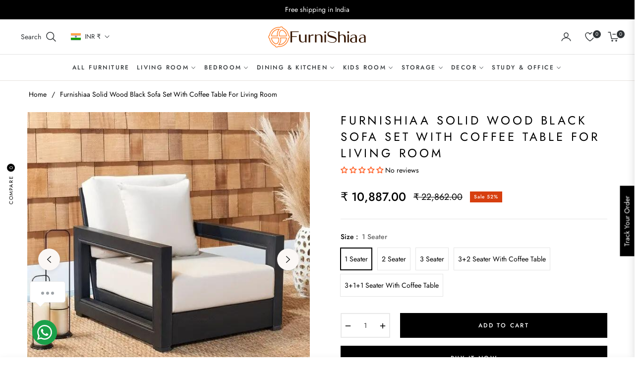

--- FILE ---
content_type: text/html; charset=utf-8
request_url: https://furnishiaa.com/products/furnishiaa-solid-wood-black-sofa-set-with-coffee-table-for-living-room
body_size: 101126
content:
<!doctype html>
<html class="no-js " lang="en">
  <head>
    <meta charset="utf-8">
    <meta http-equiv="X-UA-Compatible" content="IE=edge,chrome=1">
    <meta name="viewport" content="width=device-width, initial-scale=1, maximum-scale=1">
    <meta name="theme-color" content="#282828">
    <link rel="preconnect" href="//cdn.shopify.com" crossorigin>
    <link rel="dns-prefetch" href="//cdn.shopify.com">
    <link rel="preconnect" href="//fonts.shopify.com" crossorigin>
    <link rel="dns-prefetch" href="//fonts.shopify.com">
    <link rel="canonical" href="https://furnishiaa.com/products/furnishiaa-solid-wood-black-sofa-set-with-coffee-table-for-living-room">
    <link rel="preconnect" href="https://fonts.shopifycdn.com" crossorigin><link rel="preload" as="font" href="//furnishiaa.com/cdn/fonts/jost/jost_n4.d47a1b6347ce4a4c9f437608011273009d91f2b7.woff2" type="font/woff2" crossorigin>
    <link rel="preload" as="font" href="//furnishiaa.com/cdn/fonts/jost/jost_n4.791c46290e672b3f85c3d1c651ef2efa3819eadd.woff" type="font/woff" crossorigin><link rel="shortcut icon" href="//furnishiaa.com/cdn/shop/files/furnishiaa-fevicon_430x_528868fb-e95d-47aa-b257-68d075b50d8c.webp?crop=center&height=32&v=1716571715&width=32" type="image/png"><title>
      Furnishiaa Solid Wood Black Sofa Set With Coffee Table For Living Room
      
      
      
    </title><meta name="description" content="  Brand Furnishiaa Primary Material Solid Sheesham Wood Wood Type Sheesham / Rosewood  Secondary Material Plyboard Weight Capacity 400 KG Color Black Finish Matt Included Components Sofa &amp;amp; Coffee Table﻿ Storage No Installation Required Assembly Free Assebly Type Professional Assembly Country of Origin India Warrant">
      <!-- /snippets/social-meta-tags.liquid --><meta property="og:site_name" content="Furnishiaa">
<meta property="og:url" content="https://furnishiaa.com/products/furnishiaa-solid-wood-black-sofa-set-with-coffee-table-for-living-room">
<meta property="og:title" content="Furnishiaa Solid Wood Black Sofa Set With Coffee Table For Living Room">
<meta property="og:type" content="product">
<meta property="og:description" content="  Brand Furnishiaa Primary Material Solid Sheesham Wood Wood Type Sheesham / Rosewood  Secondary Material Plyboard Weight Capacity 400 KG Color Black Finish Matt Included Components Sofa &amp;amp; Coffee Table﻿ Storage No Installation Required Assembly Free Assebly Type Professional Assembly Country of Origin India Warrant"><meta property="og:price:amount" content="10,887.00">
  <meta property="og:price:currency" content="INR"><meta property="og:image" content="http://furnishiaa.com/cdn/shop/files/Furnishiaa_Solid_Wood_Black_Sofa_Set_With_Coffee_Table_For_Living_Room_-_Furnishiaa_-_-_-5985880.jpg?crop=center&height=1200&v=1732710186&width=1200"><meta property="og:image" content="http://furnishiaa.com/cdn/shop/files/Furnishiaa_Solid_Wood_Black_Sofa_Set_With_Coffee_Table_For_Living_Room_-_Furnishiaa_-_-_-5985885.jpg?crop=center&height=1200&v=1732710192&width=1200"><meta property="og:image" content="http://furnishiaa.com/cdn/shop/files/Furnishiaa_Solid_Wood_Black_Sofa_Set_With_Coffee_Table_For_Living_Room_-_Furnishiaa_-_-_-5985891.jpg?crop=center&height=1200&v=1732710197&width=1200">
<meta property="og:image:secure_url" content="https://furnishiaa.com/cdn/shop/files/Furnishiaa_Solid_Wood_Black_Sofa_Set_With_Coffee_Table_For_Living_Room_-_Furnishiaa_-_-_-5985880.jpg?v=1732710186&width=1200"><meta property="og:image:secure_url" content="https://furnishiaa.com/cdn/shop/files/Furnishiaa_Solid_Wood_Black_Sofa_Set_With_Coffee_Table_For_Living_Room_-_Furnishiaa_-_-_-5985885.jpg?v=1732710192&width=1200"><meta property="og:image:secure_url" content="https://furnishiaa.com/cdn/shop/files/Furnishiaa_Solid_Wood_Black_Sofa_Set_With_Coffee_Table_For_Living_Room_-_Furnishiaa_-_-_-5985891.jpg?v=1732710197&width=1200">
<meta name="twitter:site" content="@shopify"><meta name="twitter:card" content="summary_large_image">
<meta name="twitter:title" content="Furnishiaa Solid Wood Black Sofa Set With Coffee Table For Living Room">
<meta name="twitter:description" content="  Brand Furnishiaa Primary Material Solid Sheesham Wood Wood Type Sheesham / Rosewood  Secondary Material Plyboard Weight Capacity 400 KG Color Black Finish Matt Included Components Sofa &amp;amp; Coffee Table﻿ Storage No Installation Required Assembly Free Assebly Type Professional Assembly Country of Origin India Warrant">
<script>
  document.documentElement.className = document.documentElement.className.replace('no-js', 'js');
</script><style>
article,aside,figcaption,figure,footer,header,hgroup,main,nav,section{display:block}body{margin:0;font-family:-apple-system,BlinkMacSystemFont,"Segoe UI",Roboto,"Helvetica Neue",Arial,"Noto Sans",sans-serif,"Apple Color Emoji","Segoe UI Emoji","Segoe UI Symbol","Noto Color Emoji";font-size:1rem;font-weight:400;line-height:1.5;color:#212529;text-align:left;background-color:#fff}[tabindex="-1"]:focus{outline:0!important}hr{box-sizing:content-box;height:0;overflow:visible}h1,h2,h3,h4,h5,h6{margin-top:0;margin-bottom:.5rem}p{margin-top:0;margin-bottom:1rem}abbr[data-original-title],abbr[title]{text-decoration:underline;-webkit-text-decoration:underline dotted;text-decoration:underline dotted;cursor:help;border-bottom:0;-webkit-text-decoration-skip-ink:none;text-decoration-skip-ink:none}address{margin-bottom:1rem;font-style:normal;line-height:inherit}dl,ol,ul{margin-top:0;margin-bottom:1rem}ol ol,ol ul,ul ol,ul ul{margin-bottom:0}dt{font-weight:700}dd{margin-bottom:.5rem;margin-left:0}blockquote{margin:0 0 1rem}b,strong{font-weight:bolder}small{font-size:80%}sub,sup{position:relative;font-size:75%;line-height:0;vertical-align:baseline}sub{bottom:-.25em}sup{top:-.5em}a{color:#007bff;text-decoration:none;background-color:transparent}a:hover{color:#0056b3;text-decoration:underline}a:not([href]):not([tabindex]){color:inherit;text-decoration:none}a:not([href]):not([tabindex]):focus,a:not([href]):not([tabindex]):hover{color:inherit;text-decoration:none}a:not([href]):not([tabindex]):focus{outline:0}code,kbd,pre,samp{font-family:SFMono-Regular,Menlo,Monaco,Consolas,"Liberation Mono","Courier New",monospace;font-size:1em}pre{margin-top:0;margin-bottom:1rem;overflow:auto}figure{margin:0 0 1rem}img{vertical-align:middle;border-style:none}svg{overflow:hidden;vertical-align:middle}table{border-collapse:collapse}caption{padding-top:.75rem;padding-bottom:.75rem;color:#6c757d;text-align:left;caption-side:bottom}th{text-align:inherit}label{display:inline-block;margin-bottom:.5rem}button{border-radius:0}button:focus{outline:1px dotted;outline:5px auto -webkit-focus-ring-color}button,input,optgroup,select,textarea{margin:0;font-family:inherit;font-size:inherit;line-height:inherit}button,input{overflow:visible}button,select{text-transform:none}select{word-wrap:normal}[type=button],[type=reset],[type=submit],button{-webkit-appearance:button}[type=button]:not(:disabled),[type=reset]:not(:disabled),[type=submit]:not(:disabled),button:not(:disabled){cursor:pointer}[type=button]::-moz-focus-inner,[type=reset]::-moz-focus-inner,[type=submit]::-moz-focus-inner,button::-moz-focus-inner{padding:0;border-style:none}input[type=checkbox],input[type=radio]{box-sizing:border-box;padding:0}input[type=date],input[type=datetime-local],input[type=month],input[type=time]{-webkit-appearance:listbox}textarea{overflow:auto;resize:vertical}fieldset{min-width:0;padding:0;margin:0;border:0}legend{display:block;width:100%;max-width:100%;padding:0;margin-bottom:.5rem;font-size:1.5rem;line-height:inherit;color:inherit;white-space:normal}progress{vertical-align:baseline}[type=number]::-webkit-inner-spin-button,[type=number]::-webkit-outer-spin-button{height:auto}[type=search]{outline-offset:-2px;-webkit-appearance:none}[type=search]::-webkit-search-decoration{-webkit-appearance:none}::-webkit-file-upload-button{font:inherit;-webkit-appearance:button}output{display:inline-block}summary{display:list-item;cursor:pointer}template{display:none}[hidden]{display:none!important}.h1,.h2,.h3,.h4,.h5,.h6,h1,h2,h3,h4,h5,h6{margin-bottom:.5rem;font-weight:600;line-height:1.2}.h1,h1{font-size:2.5rem}.h2,h2{font-size:2rem}.h3,h3{font-size:1.75rem}.h4,h4{font-size:1.5rem}.h5,h5{font-size:1.25rem}.h6,h6{font-size:1rem}.lead{font-size:1.25rem;font-weight:300}.display-1{font-size:6rem;font-weight:300;line-height:1.2}.display-2{font-size:5.5rem;font-weight:300;line-height:1.2}.display-3{font-size:4.5rem;font-weight:300;line-height:1.2}.display-4{font-size:3.5rem;font-weight:300;line-height:1.2}hr{margin-top:1rem;margin-bottom:1rem;border:0;border-top:1px solid rgba(0,0,0,.1)}.small,small{font-size:80%;font-weight:400}.mark,mark{padding:.2em;background-color:#fcf8e3}.list-unstyled{padding-left:0;list-style:none}.list-inline{padding-left:0;list-style:none}.list-inline-item{display:inline-block}.list-inline-item:not(:last-child){margin-right:.5rem}.initialism{font-size:90%;text-transform:uppercase}.blockquote{margin-bottom:1rem;font-size:1.25rem}.blockquote-footer{display:block;font-size:80%;color:#6c757d}.blockquote-footer::before{content:"\2014\00A0"}.img-fluid{max-width:100%;height:auto}.img-thumbnail{padding:.25rem;background-color:#fff;border:1px solid #dee2e6;border-radius:.25rem;max-width:100%;height:auto}.figure{display:inline-block}.figure-img{margin-bottom:.5rem;line-height:1}.figure-caption{font-size:90%;color:#6c757d}code{font-size:87.5%;color:#e83e8c;word-break:break-word}a>code{color:inherit}kbd{padding:.2rem .4rem;font-size:87.5%;color:#fff;background-color:#212529;border-radius:.2rem}kbd kbd{padding:0;font-size:100%;font-weight:700}pre{display:block;font-size:87.5%;color:#212529}pre code{font-size:inherit;color:inherit;word-break:normal}.pre-scrollable{max-height:340px;overflow-y:scroll}.container{width:100%;padding-right:15px;padding-left:15px;margin-right:auto;margin-left:auto}@media (min-width:576px){.container{max-width:540px}}@media (min-width:768px){.container{max-width:720px}}@media (min-width:992px){.container{max-width:960px}}@media (min-width:1200px){.container{max-width:1140px}}.container-fluid{width:100%;padding-right:15px;padding-left:15px;margin-right:auto;margin-left:auto}.row{display:-ms-flexbox;display:flex;-ms-flex-wrap:wrap;flex-wrap:wrap;margin-right:-15px;margin-left:-15px}.no-gutters{margin-right:0;margin-left:0}.no-gutters>.col,.no-gutters>[class*=col-]{padding-right:0;padding-left:0}.col,.col-1,.col-10,.col-11,.col-12,.col-2,.col-3,.col-4,.col-5,.col-6,.col-7,.col-8,.col-9,.col-auto,.col-lg,.col-lg-1,.col-lg-10,.col-lg-11,.col-lg-12,.col-lg-2,.col-lg-3,.col-lg-4,.col-lg-5,.col-lg-6,.col-lg-7,.col-lg-8,.col-lg-9,.col-lg-auto,.col-md,.col-md-1,.col-md-10,.col-md-11,.col-md-12,.col-md-2,.col-md-3,.col-md-4,.col-md-5,.col-md-6,.col-md-7,.col-md-8,.col-md-9,.col-md-auto,.col-sm,.col-sm-1,.col-sm-10,.col-sm-11,.col-sm-12,.col-sm-2,.col-sm-3,.col-sm-4,.col-sm-5,.col-sm-6,.col-sm-7,.col-sm-8,.col-sm-9,.col-sm-auto,.col-xl,.col-xl-1,.col-xl-10,.col-xl-11,.col-xl-12,.col-xl-2,.col-xl-3,.col-xl-4,.col-xl-5,.col-xl-6,.col-xl-7,.col-xl-8,.col-xl-9,.col-xl-auto{position:relative;width:100%;padding-right:15px;padding-left:15px}.col{-ms-flex-preferred-size:0;flex-basis:0;-ms-flex-positive:1;flex-grow:1;max-width:100%}.col-auto{-ms-flex:0 0 auto;flex:0 0 auto;width:auto;max-width:100%}.col-1{-ms-flex:0 0 8.333333%;flex:0 0 8.333333%;max-width:8.333333%}.col-2{-ms-flex:0 0 16.666667%;flex:0 0 16.666667%;max-width:16.666667%}.col-3{-ms-flex:0 0 25%;flex:0 0 25%;max-width:25%}.col-4{-ms-flex:0 0 33.333333%;flex:0 0 33.333333%;max-width:33.333333%}.col-5{-ms-flex:0 0 41.666667%;flex:0 0 41.666667%;max-width:41.666667%}.col-6{-ms-flex:0 0 50%;flex:0 0 50%;max-width:50%}.col-7{-ms-flex:0 0 58.333333%;flex:0 0 58.333333%;max-width:58.333333%}.col-8{-ms-flex:0 0 66.666667%;flex:0 0 66.666667%;max-width:66.666667%}.col-9{-ms-flex:0 0 75%;flex:0 0 75%;max-width:75%}.col-10{-ms-flex:0 0 83.333333%;flex:0 0 83.333333%;max-width:83.333333%}.col-11{-ms-flex:0 0 91.666667%;flex:0 0 91.666667%;max-width:91.666667%}.col-12{-ms-flex:0 0 100%;flex:0 0 100%;max-width:100%}.order-first{-ms-flex-order:-1;order:-1}.order-last{-ms-flex-order:13;order:13}.order-0{-ms-flex-order:0;order:0}.order-1{-ms-flex-order:1;order:1}.order-2{-ms-flex-order:2;order:2}.order-3{-ms-flex-order:3;order:3}.order-4{-ms-flex-order:4;order:4}.order-5{-ms-flex-order:5;order:5}.order-6{-ms-flex-order:6;order:6}.order-7{-ms-flex-order:7;order:7}.order-8{-ms-flex-order:8;order:8}.order-9{-ms-flex-order:9;order:9}.order-10{-ms-flex-order:10;order:10}.order-11{-ms-flex-order:11;order:11}.order-12{-ms-flex-order:12;order:12}.offset-1{margin-left:8.333333%}.offset-2{margin-left:16.666667%}.offset-3{margin-left:25%}.offset-4{margin-left:33.333333%}.offset-5{margin-left:41.666667%}.offset-6{margin-left:50%}.offset-7{margin-left:58.333333%}.offset-8{margin-left:66.666667%}.offset-9{margin-left:75%}.offset-10{margin-left:83.333333%}.offset-11{margin-left:91.666667%}@media (min-width:576px){.col-sm{-ms-flex-preferred-size:0;flex-basis:0;-ms-flex-positive:1;flex-grow:1;max-width:100%}.col-sm-auto{-ms-flex:0 0 auto;flex:0 0 auto;width:auto;max-width:100%}.col-sm-1{-ms-flex:0 0 8.333333%;flex:0 0 8.333333%;max-width:8.333333%}.col-sm-2{-ms-flex:0 0 16.666667%;flex:0 0 16.666667%;max-width:16.666667%}.col-sm-3{-ms-flex:0 0 25%;flex:0 0 25%;max-width:25%}.col-sm-4{-ms-flex:0 0 33.333333%;flex:0 0 33.333333%;max-width:33.333333%}.col-sm-5{-ms-flex:0 0 41.666667%;flex:0 0 41.666667%;max-width:41.666667%}.col-sm-6{-ms-flex:0 0 50%;flex:0 0 50%;max-width:50%}.col-sm-7{-ms-flex:0 0 58.333333%;flex:0 0 58.333333%;max-width:58.333333%}.col-sm-8{-ms-flex:0 0 66.666667%;flex:0 0 66.666667%;max-width:66.666667%}.col-sm-9{-ms-flex:0 0 75%;flex:0 0 75%;max-width:75%}.col-sm-10{-ms-flex:0 0 83.333333%;flex:0 0 83.333333%;max-width:83.333333%}.col-sm-11{-ms-flex:0 0 91.666667%;flex:0 0 91.666667%;max-width:91.666667%}.col-sm-12{-ms-flex:0 0 100%;flex:0 0 100%;max-width:100%}.order-sm-first{-ms-flex-order:-1;order:-1}.order-sm-last{-ms-flex-order:13;order:13}.order-sm-0{-ms-flex-order:0;order:0}.order-sm-1{-ms-flex-order:1;order:1}.order-sm-2{-ms-flex-order:2;order:2}.order-sm-3{-ms-flex-order:3;order:3}.order-sm-4{-ms-flex-order:4;order:4}.order-sm-5{-ms-flex-order:5;order:5}.order-sm-6{-ms-flex-order:6;order:6}.order-sm-7{-ms-flex-order:7;order:7}.order-sm-8{-ms-flex-order:8;order:8}.order-sm-9{-ms-flex-order:9;order:9}.order-sm-10{-ms-flex-order:10;order:10}.order-sm-11{-ms-flex-order:11;order:11}.order-sm-12{-ms-flex-order:12;order:12}.offset-sm-0{margin-left:0}.offset-sm-1{margin-left:8.333333%}.offset-sm-2{margin-left:16.666667%}.offset-sm-3{margin-left:25%}.offset-sm-4{margin-left:33.333333%}.offset-sm-5{margin-left:41.666667%}.offset-sm-6{margin-left:50%}.offset-sm-7{margin-left:58.333333%}.offset-sm-8{margin-left:66.666667%}.offset-sm-9{margin-left:75%}.offset-sm-10{margin-left:83.333333%}.offset-sm-11{margin-left:91.666667%}}@media (min-width:768px){.col-md{-ms-flex-preferred-size:0;flex-basis:0;-ms-flex-positive:1;flex-grow:1;max-width:100%}.col-md-auto{-ms-flex:0 0 auto;flex:0 0 auto;width:auto;max-width:100%}.col-md-1{-ms-flex:0 0 8.333333%;flex:0 0 8.333333%;max-width:8.333333%}.col-md-2{-ms-flex:0 0 16.666667%;flex:0 0 16.666667%;max-width:16.666667%}.col-md-3{-ms-flex:0 0 25%;flex:0 0 25%;max-width:25%}.col-md-4{-ms-flex:0 0 33.333333%;flex:0 0 33.333333%;max-width:33.333333%}.col-md-5{-ms-flex:0 0 41.666667%;flex:0 0 41.666667%;max-width:41.666667%}.col-md-6{-ms-flex:0 0 50%;flex:0 0 50%;max-width:50%}.col-md-7{-ms-flex:0 0 58.333333%;flex:0 0 58.333333%;max-width:58.333333%}.col-md-8{-ms-flex:0 0 66.666667%;flex:0 0 66.666667%;max-width:66.666667%}.col-md-9{-ms-flex:0 0 75%;flex:0 0 75%;max-width:75%}.col-md-10{-ms-flex:0 0 83.333333%;flex:0 0 83.333333%;max-width:83.333333%}.col-md-11{-ms-flex:0 0 91.666667%;flex:0 0 91.666667%;max-width:91.666667%}.col-md-12{-ms-flex:0 0 100%;flex:0 0 100%;max-width:100%}.order-md-first{-ms-flex-order:-1;order:-1}.order-md-last{-ms-flex-order:13;order:13}.order-md-0{-ms-flex-order:0;order:0}.order-md-1{-ms-flex-order:1;order:1}.order-md-2{-ms-flex-order:2;order:2}.order-md-3{-ms-flex-order:3;order:3}.order-md-4{-ms-flex-order:4;order:4}.order-md-5{-ms-flex-order:5;order:5}.order-md-6{-ms-flex-order:6;order:6}.order-md-7{-ms-flex-order:7;order:7}.order-md-8{-ms-flex-order:8;order:8}.order-md-9{-ms-flex-order:9;order:9}.order-md-10{-ms-flex-order:10;order:10}.order-md-11{-ms-flex-order:11;order:11}.order-md-12{-ms-flex-order:12;order:12}.offset-md-0{margin-left:0}.offset-md-1{margin-left:8.333333%}.offset-md-2{margin-left:16.666667%}.offset-md-3{margin-left:25%}.offset-md-4{margin-left:33.333333%}.offset-md-5{margin-left:41.666667%}.offset-md-6{margin-left:50%}.offset-md-7{margin-left:58.333333%}.offset-md-8{margin-left:66.666667%}.offset-md-9{margin-left:75%}.offset-md-10{margin-left:83.333333%}.offset-md-11{margin-left:91.666667%}}@media (min-width:992px){.col-lg{-ms-flex-preferred-size:0;flex-basis:0;-ms-flex-positive:1;flex-grow:1;max-width:100%}.col-lg-auto{-ms-flex:0 0 auto;flex:0 0 auto;width:auto;max-width:100%}.col-lg-1{-ms-flex:0 0 8.333333%;flex:0 0 8.333333%;max-width:8.333333%}.col-lg-2{-ms-flex:0 0 16.666667%;flex:0 0 16.666667%;max-width:16.666667%}.col-lg-3{-ms-flex:0 0 25%;flex:0 0 25%;max-width:25%}.col-lg-4{-ms-flex:0 0 33.333333%;flex:0 0 33.333333%;max-width:33.333333%}.col-lg-5{-ms-flex:0 0 41.666667%;flex:0 0 41.666667%;max-width:41.666667%}.col-lg-6{-ms-flex:0 0 50%;flex:0 0 50%;max-width:50%}.col-lg-7{-ms-flex:0 0 58.333333%;flex:0 0 58.333333%;max-width:58.333333%}.col-lg-8{-ms-flex:0 0 66.666667%;flex:0 0 66.666667%;max-width:66.666667%}.col-lg-9{-ms-flex:0 0 75%;flex:0 0 75%;max-width:75%}.col-lg-10{-ms-flex:0 0 83.333333%;flex:0 0 83.333333%;max-width:83.333333%}.col-lg-11{-ms-flex:0 0 91.666667%;flex:0 0 91.666667%;max-width:91.666667%}.col-lg-12{-ms-flex:0 0 100%;flex:0 0 100%;max-width:100%}.order-lg-first{-ms-flex-order:-1;order:-1}.order-lg-last{-ms-flex-order:13;order:13}.order-lg-0{-ms-flex-order:0;order:0}.order-lg-1{-ms-flex-order:1;order:1}.order-lg-2{-ms-flex-order:2;order:2}.order-lg-3{-ms-flex-order:3;order:3}.order-lg-4{-ms-flex-order:4;order:4}.order-lg-5{-ms-flex-order:5;order:5}.order-lg-6{-ms-flex-order:6;order:6}.order-lg-7{-ms-flex-order:7;order:7}.order-lg-8{-ms-flex-order:8;order:8}.order-lg-9{-ms-flex-order:9;order:9}.order-lg-10{-ms-flex-order:10;order:10}.order-lg-11{-ms-flex-order:11;order:11}.order-lg-12{-ms-flex-order:12;order:12}.offset-lg-0{margin-left:0}.offset-lg-1{margin-left:8.333333%}.offset-lg-2{margin-left:16.666667%}.offset-lg-3{margin-left:25%}.offset-lg-4{margin-left:33.333333%}.offset-lg-5{margin-left:41.666667%}.offset-lg-6{margin-left:50%}.offset-lg-7{margin-left:58.333333%}.offset-lg-8{margin-left:66.666667%}.offset-lg-9{margin-left:75%}.offset-lg-10{margin-left:83.333333%}.offset-lg-11{margin-left:91.666667%}}@media (min-width:1200px){.col-xl{-ms-flex-preferred-size:0;flex-basis:0;-ms-flex-positive:1;flex-grow:1;max-width:100%}.col-xl-auto{-ms-flex:0 0 auto;flex:0 0 auto;width:auto;max-width:100%}.col-xl-1{-ms-flex:0 0 8.333333%;flex:0 0 8.333333%;max-width:8.333333%}.col-xl-2{-ms-flex:0 0 16.666667%;flex:0 0 16.666667%;max-width:16.666667%}.col-xl-3{-ms-flex:0 0 25%;flex:0 0 25%;max-width:25%}.col-xl-4{-ms-flex:0 0 33.333333%;flex:0 0 33.333333%;max-width:33.333333%}.col-xl-5{-ms-flex:0 0 41.666667%;flex:0 0 41.666667%;max-width:41.666667%}.col-xl-6{-ms-flex:0 0 50%;flex:0 0 50%;max-width:50%}.col-xl-7{-ms-flex:0 0 58.333333%;flex:0 0 58.333333%;max-width:58.333333%}.col-xl-8{-ms-flex:0 0 66.666667%;flex:0 0 66.666667%;max-width:66.666667%}.col-xl-9{-ms-flex:0 0 75%;flex:0 0 75%;max-width:75%}.col-xl-10{-ms-flex:0 0 83.333333%;flex:0 0 83.333333%;max-width:83.333333%}.col-xl-11{-ms-flex:0 0 91.666667%;flex:0 0 91.666667%;max-width:91.666667%}.col-xl-12{-ms-flex:0 0 100%;flex:0 0 100%;max-width:100%}.order-xl-first{-ms-flex-order:-1;order:-1}.order-xl-last{-ms-flex-order:13;order:13}.order-xl-0{-ms-flex-order:0;order:0}.order-xl-1{-ms-flex-order:1;order:1}.order-xl-2{-ms-flex-order:2;order:2}.order-xl-3{-ms-flex-order:3;order:3}.order-xl-4{-ms-flex-order:4;order:4}.order-xl-5{-ms-flex-order:5;order:5}.order-xl-6{-ms-flex-order:6;order:6}.order-xl-7{-ms-flex-order:7;order:7}.order-xl-8{-ms-flex-order:8;order:8}.order-xl-9{-ms-flex-order:9;order:9}.order-xl-10{-ms-flex-order:10;order:10}.order-xl-11{-ms-flex-order:11;order:11}.order-xl-12{-ms-flex-order:12;order:12}.offset-xl-0{margin-left:0}.offset-xl-1{margin-left:8.333333%}.offset-xl-2{margin-left:16.666667%}.offset-xl-3{margin-left:25%}.offset-xl-4{margin-left:33.333333%}.offset-xl-5{margin-left:41.666667%}.offset-xl-6{margin-left:50%}.offset-xl-7{margin-left:58.333333%}.offset-xl-8{margin-left:66.666667%}.offset-xl-9{margin-left:75%}.offset-xl-10{margin-left:83.333333%}.offset-xl-11{margin-left:91.666667%}}.table{width:100%;margin-bottom:1rem;color:#212529}.table td,.table th{padding:.75rem;vertical-align:top;border-top:1px solid #dee2e6}.table thead th{vertical-align:bottom;border-bottom:2px solid #dee2e6}.table tbody+tbody{border-top:2px solid #dee2e6}.table-sm td,.table-sm th{padding:.3rem}.table-bordered{border:1px solid #dee2e6}.table-bordered td,.table-bordered th{border:1px solid #dee2e6}.table-bordered thead td,.table-bordered thead th{border-bottom-width:2px}.table-borderless tbody+tbody,.table-borderless td,.table-borderless th,.table-borderless thead th{border:0}.table-striped tbody tr:nth-of-type(odd){background-color:rgba(0,0,0,.05)}.table-hover tbody tr:hover{color:#212529;background-color:rgba(0,0,0,.075)}.table-primary,.table-primary>td,.table-primary>th{background-color:#b8daff}.table-primary tbody+tbody,.table-primary td,.table-primary th,.table-primary thead th{border-color:#7abaff}.table-hover .table-primary:hover{background-color:#9fcdff}.table-hover .table-primary:hover>td,.table-hover .table-primary:hover>th{background-color:#9fcdff}.table-secondary,.table-secondary>td,.table-secondary>th{background-color:#d6d8db}.table-secondary tbody+tbody,.table-secondary td,.table-secondary th,.table-secondary thead th{border-color:#b3b7bb}.table-hover .table-secondary:hover{background-color:#c8cbcf}.table-hover .table-secondary:hover>td,.table-hover .table-secondary:hover>th{background-color:#c8cbcf}.table-success,.table-success>td,.table-success>th{background-color:#c3e6cb}.table-success tbody+tbody,.table-success td,.table-success th,.table-success thead th{border-color:#8fd19e}.table-hover .table-success:hover{background-color:#b1dfbb}.table-hover .table-success:hover>td,.table-hover .table-success:hover>th{background-color:#b1dfbb}.table-info,.table-info>td,.table-info>th{background-color:#bee5eb}.table-info tbody+tbody,.table-info td,.table-info th,.table-info thead th{border-color:#86cfda}.table-hover .table-info:hover{background-color:#abdde5}.table-hover .table-info:hover>td,.table-hover .table-info:hover>th{background-color:#abdde5}.table-warning,.table-warning>td,.table-warning>th{background-color:#ffeeba}.table-warning tbody+tbody,.table-warning td,.table-warning th,.table-warning thead th{border-color:#ffdf7e}.table-hover .table-warning:hover{background-color:#ffe8a1}.table-hover .table-warning:hover>td,.table-hover .table-warning:hover>th{background-color:#ffe8a1}.table-danger,.table-danger>td,.table-danger>th{background-color:#f5c6cb}.table-danger tbody+tbody,.table-danger td,.table-danger th,.table-danger thead th{border-color:#ed969e}.table-hover .table-danger:hover{background-color:#f1b0b7}.table-hover .table-danger:hover>td,.table-hover .table-danger:hover>th{background-color:#f1b0b7}.table-light,.table-light>td,.table-light>th{background-color:#fdfdfe}.table-light tbody+tbody,.table-light td,.table-light th,.table-light thead th{border-color:#fbfcfc}.table-hover .table-light:hover{background-color:#ececf6}.table-hover .table-light:hover>td,.table-hover .table-light:hover>th{background-color:#ececf6}.table-dark,.table-dark>td,.table-dark>th{background-color:#c6c8ca}.table-dark tbody+tbody,.table-dark td,.table-dark th,.table-dark thead th{border-color:#95999c}.table-hover .table-dark:hover{background-color:#b9bbbe}.table-hover .table-dark:hover>td,.table-hover .table-dark:hover>th{background-color:#b9bbbe}.table-active,.table-active>td,.table-active>th{background-color:rgba(0,0,0,.075)}.table-hover .table-active:hover{background-color:rgba(0,0,0,.075)}.table-hover .table-active:hover>td,.table-hover .table-active:hover>th{background-color:rgba(0,0,0,.075)}.table .thead-dark th{color:#fff;background-color:#343a40;border-color:#454d55}.table .thead-light th{color:#495057;background-color:#e9ecef;border-color:#dee2e6}.table-dark{color:#fff;background-color:#343a40}.table-dark td,.table-dark th,.table-dark thead th{border-color:#454d55}.table-dark.table-bordered{border:0}.table-dark.table-striped tbody tr:nth-of-type(odd){background-color:rgba(255,255,255,.05)}.table-dark.table-hover tbody tr:hover{color:#fff;background-color:rgba(255,255,255,.075)}@media (max-width:575.98px){.table-responsive-sm{display:block;width:100%;overflow-x:auto;-webkit-overflow-scrolling:touch}.table-responsive-sm>.table-bordered{border:0}}@media (max-width:767.98px){.table-responsive-md{display:block;width:100%;overflow-x:auto;-webkit-overflow-scrolling:touch}.table-responsive-md>.table-bordered{border:0}}@media (max-width:991.98px){.table-responsive-lg{display:block;width:100%;overflow-x:auto;-webkit-overflow-scrolling:touch}.table-responsive-lg>.table-bordered{border:0}}@media (max-width:1199.98px){.table-responsive-xl{display:block;width:100%;overflow-x:auto;-webkit-overflow-scrolling:touch}.table-responsive-xl>.table-bordered{border:0}}.table-responsive{display:block;width:100%;overflow-x:auto;-webkit-overflow-scrolling:touch}.table-responsive>.table-bordered{border:0}.form-control{display:block;width:100%;height:calc(1.5em + .75rem + 2px);padding:.375rem .75rem;font-size:1rem;font-weight:400;line-height:1.5;color:#495057;background-color:#fff;background-clip:padding-box;border:1px solid #ced4da;border-radius:.25rem;transition:border-color .15s ease-in-out,box-shadow .15s ease-in-out}@media (prefers-reduced-motion:reduce){.form-control{transition:none}}.form-control::-ms-expand{background-color:transparent;border:0}.form-control:focus{color:#495057;background-color:#fff;border-color:#80bdff;outline:0;box-shadow:0 0 0 .2rem rgba(0,123,255,.25)}.form-control::-webkit-input-placeholder{color:#6c757d;opacity:1}.form-control::-moz-placeholder{color:#6c757d;opacity:1}.form-control:-ms-input-placeholder{color:#6c757d;opacity:1}.form-control::-ms-input-placeholder{color:#6c757d;opacity:1}.form-control::placeholder{color:#6c757d;opacity:1}.form-control:disabled,.form-control[readonly]{background-color:#e9ecef;opacity:1}select.form-control:focus::-ms-value{color:#495057;background-color:#fff}.form-control-file,.form-control-range{display:block;width:100%}.col-form-label{padding-top:calc(.375rem + 1px);padding-bottom:calc(.375rem + 1px);margin-bottom:0;font-size:inherit;line-height:1.5}.col-form-label-lg{padding-top:calc(.5rem + 1px);padding-bottom:calc(.5rem + 1px);font-size:1.25rem;line-height:1.5}.col-form-label-sm{padding-top:calc(.25rem + 1px);padding-bottom:calc(.25rem + 1px);font-size:.875rem;line-height:1.5}.form-control-plaintext{display:block;width:100%;padding-top:.375rem;padding-bottom:.375rem;margin-bottom:0;line-height:1.5;color:#212529;background-color:transparent;border:solid transparent;border-width:1px 0}.form-control-plaintext.form-control-lg,.form-control-plaintext.form-control-sm{padding-right:0;padding-left:0}.form-control-sm{height:calc(1.5em + .5rem + 2px);padding:.25rem .5rem;font-size:.875rem;line-height:1.5;border-radius:.2rem}.form-control-lg{height:calc(1.5em + 1rem + 2px);padding:.5rem 1rem;font-size:1.25rem;line-height:1.5;border-radius:.3rem}select.form-control[multiple],select.form-control[size]{height:auto}textarea.form-control{height:auto}.form-group{margin-bottom:1rem}.form-text{display:block;margin-top:.25rem}.form-row{display:-ms-flexbox;display:flex;-ms-flex-wrap:wrap;flex-wrap:wrap;margin-right:-5px;margin-left:-5px}.form-row>.col,.form-row>[class*=col-]{padding-right:5px;padding-left:5px}.form-check{position:relative;display:block;padding-left:1.25rem}.form-check-input{position:absolute;margin-top:.3rem;margin-left:-1.25rem}.form-check-input:disabled~.form-check-label{color:#6c757d}.form-check-label{margin-bottom:0}.form-check-inline{display:-ms-inline-flexbox;display:inline-flex;-ms-flex-align:center;align-items:center;padding-left:0;margin-right:.75rem}.form-check-inline .form-check-input{position:static;margin-top:0;margin-right:.3125rem;margin-left:0}.valid-feedback{display:none;width:100%;margin-top:.25rem;font-size:80%;color:#28a745}.valid-tooltip{position:absolute;top:100%;z-index:5;display:none;max-width:100%;padding:.25rem .5rem;margin-top:.1rem;font-size:.875rem;line-height:1.5;color:#fff;background-color:rgba(40,167,69,.9);border-radius:.25rem}.form-control.is-valid,.was-validated .form-control:valid{border-color:#28a745;padding-right:calc(1.5em + .75rem);background-image:url("data:image/svg+xml,%3csvg xmlns='http://www.w3.org/2000/svg' viewBox='0 0 8 8'%3e%3cpath fill='%2328a745' d='M2.3 6.73L.6 4.53c-.4-1.04.46-1.4 1.1-.8l1.1 1.4 3.4-3.8c.6-.63 1.6-.27 1.2.7l-4 4.6c-.43.5-.8.4-1.1.1z'/%3e%3c/svg%3e");background-repeat:no-repeat;background-position:center right calc(.375em + .1875rem);background-size:calc(.75em + .375rem) calc(.75em + .375rem)}.form-control.is-valid:focus,.was-validated .form-control:valid:focus{border-color:#28a745;box-shadow:0 0 0 .2rem rgba(40,167,69,.25)}.form-control.is-valid~.valid-feedback,.form-control.is-valid~.valid-tooltip,.was-validated .form-control:valid~.valid-feedback,.was-validated .form-control:valid~.valid-tooltip{display:block}.was-validated textarea.form-control:valid,textarea.form-control.is-valid{padding-right:calc(1.5em + .75rem);background-position:top calc(.375em + .1875rem) right calc(.375em + .1875rem)}.custom-select.is-valid,.was-validated .custom-select:valid{border-color:#28a745;padding-right:calc((1em + .75rem) * 3 / 4 + 1.75rem);background:url("data:image/svg+xml,%3csvg xmlns='http://www.w3.org/2000/svg' viewBox='0 0 4 5'%3e%3cpath fill='%23343a40' d='M2 0L0 2h4zm0 5L0 3h4z'/%3e%3c/svg%3e") no-repeat right .75rem center/8px 10px,url("data:image/svg+xml,%3csvg xmlns='http://www.w3.org/2000/svg' viewBox='0 0 8 8'%3e%3cpath fill='%2328a745' d='M2.3 6.73L.6 4.53c-.4-1.04.46-1.4 1.1-.8l1.1 1.4 3.4-3.8c.6-.63 1.6-.27 1.2.7l-4 4.6c-.43.5-.8.4-1.1.1z'/%3e%3c/svg%3e") #fff no-repeat center right 1.75rem/calc(.75em + .375rem) calc(.75em + .375rem)}.custom-select.is-valid:focus,.was-validated .custom-select:valid:focus{border-color:#28a745;box-shadow:0 0 0 .2rem rgba(40,167,69,.25)}.custom-select.is-valid~.valid-feedback,.custom-select.is-valid~.valid-tooltip,.was-validated .custom-select:valid~.valid-feedback,.was-validated .custom-select:valid~.valid-tooltip{display:block}.form-control-file.is-valid~.valid-feedback,.form-control-file.is-valid~.valid-tooltip,.was-validated .form-control-file:valid~.valid-feedback,.was-validated .form-control-file:valid~.valid-tooltip{display:block}.form-check-input.is-valid~.form-check-label,.was-validated .form-check-input:valid~.form-check-label{color:#28a745}.form-check-input.is-valid~.valid-feedback,.form-check-input.is-valid~.valid-tooltip,.was-validated .form-check-input:valid~.valid-feedback,.was-validated .form-check-input:valid~.valid-tooltip{display:block}.custom-control-input.is-valid~.custom-control-label,.was-validated .custom-control-input:valid~.custom-control-label{color:#28a745}.custom-control-input.is-valid~.custom-control-label::before,.was-validated .custom-control-input:valid~.custom-control-label::before{border-color:#28a745}.custom-control-input.is-valid~.valid-feedback,.custom-control-input.is-valid~.valid-tooltip,.was-validated .custom-control-input:valid~.valid-feedback,.was-validated .custom-control-input:valid~.valid-tooltip{display:block}.custom-control-input.is-valid:checked~.custom-control-label::before,.was-validated .custom-control-input:valid:checked~.custom-control-label::before{border-color:#34ce57;background-color:#34ce57}.custom-control-input.is-valid:focus~.custom-control-label::before,.was-validated .custom-control-input:valid:focus~.custom-control-label::before{box-shadow:0 0 0 .2rem rgba(40,167,69,.25)}.custom-control-input.is-valid:focus:not(:checked)~.custom-control-label::before,.was-validated .custom-control-input:valid:focus:not(:checked)~.custom-control-label::before{border-color:#28a745}.custom-file-input.is-valid~.custom-file-label,.was-validated .custom-file-input:valid~.custom-file-label{border-color:#28a745}.custom-file-input.is-valid~.valid-feedback,.custom-file-input.is-valid~.valid-tooltip,.was-validated .custom-file-input:valid~.valid-feedback,.was-validated .custom-file-input:valid~.valid-tooltip{display:block}.custom-file-input.is-valid:focus~.custom-file-label,.was-validated .custom-file-input:valid:focus~.custom-file-label{border-color:#28a745;box-shadow:0 0 0 .2rem rgba(40,167,69,.25)}.invalid-feedback{display:none;width:100%;margin-top:.25rem;font-size:80%;color:#dc3545}.invalid-tooltip{position:absolute;top:100%;z-index:5;display:none;max-width:100%;padding:.25rem .5rem;margin-top:.1rem;font-size:.875rem;line-height:1.5;color:#fff;background-color:rgba(220,53,69,.9);border-radius:.25rem}.form-control.is-invalid,.was-validated .form-control:invalid{border-color:#dc3545;padding-right:calc(1.5em + .75rem);background-image:url("data:image/svg+xml,%3csvg xmlns='http://www.w3.org/2000/svg' fill='%23dc3545' viewBox='-2 -2 7 7'%3e%3cpath stroke='%23dc3545' d='M0 0l3 3m0-3L0 3'/%3e%3ccircle r='.5'/%3e%3ccircle cx='3' r='.5'/%3e%3ccircle cy='3' r='.5'/%3e%3ccircle cx='3' cy='3' r='.5'/%3e%3c/svg%3E");background-repeat:no-repeat;background-position:center right calc(.375em + .1875rem);background-size:calc(.75em + .375rem) calc(.75em + .375rem)}.form-control.is-invalid:focus,.was-validated .form-control:invalid:focus{border-color:#dc3545;box-shadow:0 0 0 .2rem rgba(220,53,69,.25)}.form-control.is-invalid~.invalid-feedback,.form-control.is-invalid~.invalid-tooltip,.was-validated .form-control:invalid~.invalid-feedback,.was-validated .form-control:invalid~.invalid-tooltip{display:block}.was-validated textarea.form-control:invalid,textarea.form-control.is-invalid{padding-right:calc(1.5em + .75rem);background-position:top calc(.375em + .1875rem) right calc(.375em + .1875rem)}.custom-select.is-invalid,.was-validated .custom-select:invalid{border-color:#dc3545;padding-right:calc((1em + .75rem) * 3 / 4 + 1.75rem);background:url("data:image/svg+xml,%3csvg xmlns='http://www.w3.org/2000/svg' viewBox='0 0 4 5'%3e%3cpath fill='%23343a40' d='M2 0L0 2h4zm0 5L0 3h4z'/%3e%3c/svg%3e") no-repeat right .75rem center/8px 10px,url("data:image/svg+xml,%3csvg xmlns='http://www.w3.org/2000/svg' fill='%23dc3545' viewBox='-2 -2 7 7'%3e%3cpath stroke='%23dc3545' d='M0 0l3 3m0-3L0 3'/%3e%3ccircle r='.5'/%3e%3ccircle cx='3' r='.5'/%3e%3ccircle cy='3' r='.5'/%3e%3ccircle cx='3' cy='3' r='.5'/%3e%3c/svg%3E") #fff no-repeat center right 1.75rem/calc(.75em + .375rem) calc(.75em + .375rem)}.custom-select.is-invalid:focus,.was-validated .custom-select:invalid:focus{border-color:#dc3545;box-shadow:0 0 0 .2rem rgba(220,53,69,.25)}.custom-select.is-invalid~.invalid-feedback,.custom-select.is-invalid~.invalid-tooltip,.was-validated .custom-select:invalid~.invalid-feedback,.was-validated .custom-select:invalid~.invalid-tooltip{display:block}.form-control-file.is-invalid~.invalid-feedback,.form-control-file.is-invalid~.invalid-tooltip,.was-validated .form-control-file:invalid~.invalid-feedback,.was-validated .form-control-file:invalid~.invalid-tooltip{display:block}.form-check-input.is-invalid~.form-check-label,.was-validated .form-check-input:invalid~.form-check-label{color:#dc3545}.form-check-input.is-invalid~.invalid-feedback,.form-check-input.is-invalid~.invalid-tooltip,.was-validated .form-check-input:invalid~.invalid-feedback,.was-validated .form-check-input:invalid~.invalid-tooltip{display:block}.custom-control-input.is-invalid~.custom-control-label,.was-validated .custom-control-input:invalid~.custom-control-label{color:#dc3545}.custom-control-input.is-invalid~.custom-control-label::before,.was-validated .custom-control-input:invalid~.custom-control-label::before{border-color:#dc3545}.custom-control-input.is-invalid~.invalid-feedback,.custom-control-input.is-invalid~.invalid-tooltip,.was-validated .custom-control-input:invalid~.invalid-feedback,.was-validated .custom-control-input:invalid~.invalid-tooltip{display:block}.custom-control-input.is-invalid:checked~.custom-control-label::before,.was-validated .custom-control-input:invalid:checked~.custom-control-label::before{border-color:#e4606d;background-color:#e4606d}.custom-control-input.is-invalid:focus~.custom-control-label::before,.was-validated .custom-control-input:invalid:focus~.custom-control-label::before{box-shadow:0 0 0 .2rem rgba(220,53,69,.25)}.custom-control-input.is-invalid:focus:not(:checked)~.custom-control-label::before,.was-validated .custom-control-input:invalid:focus:not(:checked)~.custom-control-label::before{border-color:#dc3545}.custom-file-input.is-invalid~.custom-file-label,.was-validated .custom-file-input:invalid~.custom-file-label{border-color:#dc3545}.custom-file-input.is-invalid~.invalid-feedback,.custom-file-input.is-invalid~.invalid-tooltip,.was-validated .custom-file-input:invalid~.invalid-feedback,.was-validated .custom-file-input:invalid~.invalid-tooltip{display:block}.custom-file-input.is-invalid:focus~.custom-file-label,.was-validated .custom-file-input:invalid:focus~.custom-file-label{border-color:#dc3545;box-shadow:0 0 0 .2rem rgba(220,53,69,.25)}.form-inline{display:-ms-flexbox;display:flex;-ms-flex-flow:row wrap;flex-flow:row wrap;-ms-flex-align:center;align-items:center}.form-inline .form-check{width:100%}@media (min-width:576px){.form-inline label{display:-ms-flexbox;display:flex;-ms-flex-align:center;align-items:center;-ms-flex-pack:center;justify-content:center;margin-bottom:0}.form-inline .form-group{display:-ms-flexbox;display:flex;-ms-flex:0 0 auto;flex:0 0 auto;-ms-flex-flow:row wrap;flex-flow:row wrap;-ms-flex-align:center;align-items:center;margin-bottom:0}.form-inline .form-control{display:inline-block;width:auto;vertical-align:middle}.form-inline .form-control-plaintext{display:inline-block}.form-inline .custom-select,.form-inline .input-group{width:auto}.form-inline .form-check{display:-ms-flexbox;display:flex;-ms-flex-align:center;align-items:center;-ms-flex-pack:center;justify-content:center;width:auto;padding-left:0}.form-inline .form-check-input{position:relative;-ms-flex-negative:0;flex-shrink:0;margin-top:0;margin-right:.25rem;margin-left:0}.form-inline .custom-control{-ms-flex-align:center;align-items:center;-ms-flex-pack:center;justify-content:center}.form-inline .custom-control-label{margin-bottom:0}}.btn{display:inline-block;font-weight:400;color:#212529;text-align:center;vertical-align:middle;-webkit-user-select:none;-moz-user-select:none;-ms-user-select:none;user-select:none;background-color:transparent;border:1px solid transparent;padding:.375rem .75rem;font-size:1rem;line-height:1.5;border-radius:.25rem;transition:color .15s ease-in-out,background-color .15s ease-in-out,border-color .15s ease-in-out,box-shadow .15s ease-in-out}@media (prefers-reduced-motion:reduce){.btn{transition:none}}.btn:hover{color:#212529;text-decoration:none}.btn.focus,.btn:focus{outline:0;box-shadow:0 0 0 .2rem rgba(0,123,255,.25)}.btn.disabled,.btn:disabled{opacity:.65}a.btn.disabled,fieldset:disabled a.btn{pointer-events:none}.btn-primary{color:#fff;background-color:#007bff;border-color:#007bff}.btn-primary:hover{color:#fff;background-color:#0069d9;border-color:#0062cc}.btn-primary.focus,.btn-primary:focus{box-shadow:0 0 0 .2rem rgba(38,143,255,.5)}.btn-primary.disabled,.btn-primary:disabled{color:#fff;background-color:#007bff;border-color:#007bff}.btn-primary:not(:disabled):not(.disabled).active,.btn-primary:not(:disabled):not(.disabled):active,.show>.btn-primary.dropdown-toggle{color:#fff;background-color:#0062cc;border-color:#005cbf}.btn-primary:not(:disabled):not(.disabled).active:focus,.btn-primary:not(:disabled):not(.disabled):active:focus,.show>.btn-primary.dropdown-toggle:focus{box-shadow:0 0 0 .2rem rgba(38,143,255,.5)}.btn-secondary{color:#fff;background-color:#6c757d;border-color:#6c757d}.btn-secondary:hover{color:#fff;background-color:#5a6268;border-color:#545b62}.btn-secondary.focus,.btn-secondary:focus{box-shadow:0 0 0 .2rem rgba(130,138,145,.5)}.btn-secondary.disabled,.btn-secondary:disabled{color:#fff;background-color:#6c757d;border-color:#6c757d}.btn-secondary:not(:disabled):not(.disabled).active,.btn-secondary:not(:disabled):not(.disabled):active,.show>.btn-secondary.dropdown-toggle{color:#fff;background-color:#545b62;border-color:#4e555b}.btn-secondary:not(:disabled):not(.disabled).active:focus,.btn-secondary:not(:disabled):not(.disabled):active:focus,.show>.btn-secondary.dropdown-toggle:focus{box-shadow:0 0 0 .2rem rgba(130,138,145,.5)}.btn-success{color:#fff;background-color:#28a745;border-color:#28a745}.btn-success:hover{color:#fff;background-color:#218838;border-color:#1e7e34}.btn-success.focus,.btn-success:focus{box-shadow:0 0 0 .2rem rgba(72,180,97,.5)}.btn-success.disabled,.btn-success:disabled{color:#fff;background-color:#28a745;border-color:#28a745}.btn-success:not(:disabled):not(.disabled).active,.btn-success:not(:disabled):not(.disabled):active,.show>.btn-success.dropdown-toggle{color:#fff;background-color:#1e7e34;border-color:#1c7430}.btn-success:not(:disabled):not(.disabled).active:focus,.btn-success:not(:disabled):not(.disabled):active:focus,.show>.btn-success.dropdown-toggle:focus{box-shadow:0 0 0 .2rem rgba(72,180,97,.5)}.btn-info{color:#fff;background-color:#17a2b8;border-color:#17a2b8}.btn-info:hover{color:#fff;background-color:#138496;border-color:#117a8b}.btn-info.focus,.btn-info:focus{box-shadow:0 0 0 .2rem rgba(58,176,195,.5)}.btn-info.disabled,.btn-info:disabled{color:#fff;background-color:#17a2b8;border-color:#17a2b8}.btn-info:not(:disabled):not(.disabled).active,.btn-info:not(:disabled):not(.disabled):active,.show>.btn-info.dropdown-toggle{color:#fff;background-color:#117a8b;border-color:#10707f}.btn-info:not(:disabled):not(.disabled).active:focus,.btn-info:not(:disabled):not(.disabled):active:focus,.show>.btn-info.dropdown-toggle:focus{box-shadow:0 0 0 .2rem rgba(58,176,195,.5)}.btn-warning{color:#212529;background-color:#ffc107;border-color:#ffc107}.btn-warning:hover{color:#212529;background-color:#e0a800;border-color:#d39e00}.btn-warning.focus,.btn-warning:focus{box-shadow:0 0 0 .2rem rgba(222,170,12,.5)}.btn-warning.disabled,.btn-warning:disabled{color:#212529;background-color:#ffc107;border-color:#ffc107}.btn-warning:not(:disabled):not(.disabled).active,.btn-warning:not(:disabled):not(.disabled):active,.show>.btn-warning.dropdown-toggle{color:#212529;background-color:#d39e00;border-color:#c69500}.btn-warning:not(:disabled):not(.disabled).active:focus,.btn-warning:not(:disabled):not(.disabled):active:focus,.show>.btn-warning.dropdown-toggle:focus{box-shadow:0 0 0 .2rem rgba(222,170,12,.5)}.btn-danger{color:#fff;background-color:#dc3545;border-color:#dc3545}.btn-danger:hover{color:#fff;background-color:#c82333;border-color:#bd2130}.btn-danger.focus,.btn-danger:focus{box-shadow:0 0 0 .2rem rgba(225,83,97,.5)}.btn-danger.disabled,.btn-danger:disabled{color:#fff;background-color:#dc3545;border-color:#dc3545}.btn-danger:not(:disabled):not(.disabled).active,.btn-danger:not(:disabled):not(.disabled):active,.show>.btn-danger.dropdown-toggle{color:#fff;background-color:#bd2130;border-color:#b21f2d}.btn-danger:not(:disabled):not(.disabled).active:focus,.btn-danger:not(:disabled):not(.disabled):active:focus,.show>.btn-danger.dropdown-toggle:focus{box-shadow:0 0 0 .2rem rgba(225,83,97,.5)}.btn-light{color:#212529;background-color:#f8f9fa;border-color:#f8f9fa}.btn-light:hover{color:#212529;background-color:#e2e6ea;border-color:#dae0e5}.btn-light.focus,.btn-light:focus{box-shadow:0 0 0 .2rem rgba(216,217,219,.5)}.btn-light.disabled,.btn-light:disabled{color:#212529;background-color:#f8f9fa;border-color:#f8f9fa}.btn-light:not(:disabled):not(.disabled).active,.btn-light:not(:disabled):not(.disabled):active,.show>.btn-light.dropdown-toggle{color:#212529;background-color:#dae0e5;border-color:#d3d9df}.btn-light:not(:disabled):not(.disabled).active:focus,.btn-light:not(:disabled):not(.disabled):active:focus,.show>.btn-light.dropdown-toggle:focus{box-shadow:0 0 0 .2rem rgba(216,217,219,.5)}.btn-dark{color:#fff;background-color:#343a40;border-color:#343a40}.btn-dark:hover{color:#fff;background-color:#23272b;border-color:#1d2124}.btn-dark.focus,.btn-dark:focus{box-shadow:0 0 0 .2rem rgba(82,88,93,.5)}.btn-dark.disabled,.btn-dark:disabled{color:#fff;background-color:#343a40;border-color:#343a40}.btn-dark:not(:disabled):not(.disabled).active,.btn-dark:not(:disabled):not(.disabled):active,.show>.btn-dark.dropdown-toggle{color:#fff;background-color:#1d2124;border-color:#171a1d}.btn-dark:not(:disabled):not(.disabled).active:focus,.btn-dark:not(:disabled):not(.disabled):active:focus,.show>.btn-dark.dropdown-toggle:focus{box-shadow:0 0 0 .2rem rgba(82,88,93,.5)}.btn-outline-primary{color:#007bff;border-color:#007bff}.btn-outline-primary:hover{color:#fff;background-color:#007bff;border-color:#007bff}.btn-outline-primary.focus,.btn-outline-primary:focus{box-shadow:0 0 0 .2rem rgba(0,123,255,.5)}.btn-outline-primary.disabled,.btn-outline-primary:disabled{color:#007bff;background-color:transparent}.btn-outline-primary:not(:disabled):not(.disabled).active,.btn-outline-primary:not(:disabled):not(.disabled):active,.show>.btn-outline-primary.dropdown-toggle{color:#fff;background-color:#007bff;border-color:#007bff}.btn-outline-primary:not(:disabled):not(.disabled).active:focus,.btn-outline-primary:not(:disabled):not(.disabled):active:focus,.show>.btn-outline-primary.dropdown-toggle:focus{box-shadow:0 0 0 .2rem rgba(0,123,255,.5)}.btn-outline-secondary{color:#6c757d;border-color:#6c757d}.btn-outline-secondary:hover{color:#fff;background-color:#6c757d;border-color:#6c757d}.btn-outline-secondary.focus,.btn-outline-secondary:focus{box-shadow:0 0 0 .2rem rgba(108,117,125,.5)}.btn-outline-secondary.disabled,.btn-outline-secondary:disabled{color:#6c757d;background-color:transparent}.btn-outline-secondary:not(:disabled):not(.disabled).active,.btn-outline-secondary:not(:disabled):not(.disabled):active,.show>.btn-outline-secondary.dropdown-toggle{color:#fff;background-color:#6c757d;border-color:#6c757d}.btn-outline-secondary:not(:disabled):not(.disabled).active:focus,.btn-outline-secondary:not(:disabled):not(.disabled):active:focus,.show>.btn-outline-secondary.dropdown-toggle:focus{box-shadow:0 0 0 .2rem rgba(108,117,125,.5)}.btn-outline-success{color:#28a745;border-color:#28a745}.btn-outline-success:hover{color:#fff;background-color:#28a745;border-color:#28a745}.btn-outline-success.focus,.btn-outline-success:focus{box-shadow:0 0 0 .2rem rgba(40,167,69,.5)}.btn-outline-success.disabled,.btn-outline-success:disabled{color:#28a745;background-color:transparent}.btn-outline-success:not(:disabled):not(.disabled).active,.btn-outline-success:not(:disabled):not(.disabled):active,.show>.btn-outline-success.dropdown-toggle{color:#fff;background-color:#28a745;border-color:#28a745}.btn-outline-success:not(:disabled):not(.disabled).active:focus,.btn-outline-success:not(:disabled):not(.disabled):active:focus,.show>.btn-outline-success.dropdown-toggle:focus{box-shadow:0 0 0 .2rem rgba(40,167,69,.5)}.btn-outline-info{color:#17a2b8;border-color:#17a2b8}.btn-outline-info:hover{color:#fff;background-color:#17a2b8;border-color:#17a2b8}.btn-outline-info.focus,.btn-outline-info:focus{box-shadow:0 0 0 .2rem rgba(23,162,184,.5)}.btn-outline-info.disabled,.btn-outline-info:disabled{color:#17a2b8;background-color:transparent}.btn-outline-info:not(:disabled):not(.disabled).active,.btn-outline-info:not(:disabled):not(.disabled):active,.show>.btn-outline-info.dropdown-toggle{color:#fff;background-color:#17a2b8;border-color:#17a2b8}.btn-outline-info:not(:disabled):not(.disabled).active:focus,.btn-outline-info:not(:disabled):not(.disabled):active:focus,.show>.btn-outline-info.dropdown-toggle:focus{box-shadow:0 0 0 .2rem rgba(23,162,184,.5)}.btn-outline-warning{color:#ffc107;border-color:#ffc107}.btn-outline-warning:hover{color:#212529;background-color:#ffc107;border-color:#ffc107}.btn-outline-warning.focus,.btn-outline-warning:focus{box-shadow:0 0 0 .2rem rgba(255,193,7,.5)}.btn-outline-warning.disabled,.btn-outline-warning:disabled{color:#ffc107;background-color:transparent}.btn-outline-warning:not(:disabled):not(.disabled).active,.btn-outline-warning:not(:disabled):not(.disabled):active,.show>.btn-outline-warning.dropdown-toggle{color:#212529;background-color:#ffc107;border-color:#ffc107}.btn-outline-warning:not(:disabled):not(.disabled).active:focus,.btn-outline-warning:not(:disabled):not(.disabled):active:focus,.show>.btn-outline-warning.dropdown-toggle:focus{box-shadow:0 0 0 .2rem rgba(255,193,7,.5)}.btn-outline-danger{color:#dc3545;border-color:#dc3545}.btn-outline-danger:hover{color:#fff;background-color:#dc3545;border-color:#dc3545}.btn-outline-danger.focus,.btn-outline-danger:focus{box-shadow:0 0 0 .2rem rgba(220,53,69,.5)}.btn-outline-danger.disabled,.btn-outline-danger:disabled{color:#dc3545;background-color:transparent}.btn-outline-danger:not(:disabled):not(.disabled).active,.btn-outline-danger:not(:disabled):not(.disabled):active,.show>.btn-outline-danger.dropdown-toggle{color:#fff;background-color:#dc3545;border-color:#dc3545}.btn-outline-danger:not(:disabled):not(.disabled).active:focus,.btn-outline-danger:not(:disabled):not(.disabled):active:focus,.show>.btn-outline-danger.dropdown-toggle:focus{box-shadow:0 0 0 .2rem rgba(220,53,69,.5)}.btn-outline-light{color:#f8f9fa;border-color:#f8f9fa}.btn-outline-light:hover{color:#212529;background-color:#f8f9fa;border-color:#f8f9fa}.btn-outline-light.focus,.btn-outline-light:focus{box-shadow:0 0 0 .2rem rgba(248,249,250,.5)}.btn-outline-light.disabled,.btn-outline-light:disabled{color:#f8f9fa;background-color:transparent}.btn-outline-light:not(:disabled):not(.disabled).active,.btn-outline-light:not(:disabled):not(.disabled):active,.show>.btn-outline-light.dropdown-toggle{color:#212529;background-color:#f8f9fa;border-color:#f8f9fa}.btn-outline-light:not(:disabled):not(.disabled).active:focus,.btn-outline-light:not(:disabled):not(.disabled):active:focus,.show>.btn-outline-light.dropdown-toggle:focus{box-shadow:0 0 0 .2rem rgba(248,249,250,.5)}.btn-outline-dark{color:#343a40;border-color:#343a40}.btn-outline-dark:hover{color:#fff;background-color:#343a40;border-color:#343a40}.btn-outline-dark.focus,.btn-outline-dark:focus{box-shadow:0 0 0 .2rem rgba(52,58,64,.5)}.btn-outline-dark.disabled,.btn-outline-dark:disabled{color:#343a40;background-color:transparent}.btn-outline-dark:not(:disabled):not(.disabled).active,.btn-outline-dark:not(:disabled):not(.disabled):active,.show>.btn-outline-dark.dropdown-toggle{color:#fff;background-color:#343a40;border-color:#343a40}.btn-outline-dark:not(:disabled):not(.disabled).active:focus,.btn-outline-dark:not(:disabled):not(.disabled):active:focus,.show>.btn-outline-dark.dropdown-toggle:focus{box-shadow:0 0 0 .2rem rgba(52,58,64,.5)}.btn-link{font-weight:400;color:#007bff;text-decoration:none}.btn-link:hover{color:#0056b3;text-decoration:underline}.btn-link.focus,.btn-link:focus{text-decoration:underline;box-shadow:none}.btn-link.disabled,.btn-link:disabled{color:#6c757d;pointer-events:none}.btn-group-lg>.btn,.btn-lg{padding:.5rem 1rem;font-size:1.25rem;line-height:1.5;border-radius:.3rem}.btn-group-sm>.btn,.btn-sm{padding:.25rem .5rem;font-size:.875rem;line-height:1.5;border-radius:.2rem}.btn-block{display:block;width:100%}.btn-block+.btn-block{margin-top:.5rem}input[type=button].btn-block,input[type=reset].btn-block,input[type=submit].btn-block{width:100%}.fade{transition:opacity .15s linear}@media (prefers-reduced-motion:reduce){.fade{transition:none}}.fade:not(.show){opacity:0}.collapse:not(.show){display:none}.collapsing{position:relative;height:0;overflow:hidden;transition:height .35s ease}@media (prefers-reduced-motion:reduce){.collapsing{transition:none}}.dropdown,.dropleft,.dropright,.dropup{position:relative}.dropdown-toggle{white-space:nowrap}.dropdown-toggle::after{display:inline-block;margin-left:.255em;vertical-align:.255em;content:"";border-top:.3em solid;border-right:.3em solid transparent;border-bottom:0;border-left:.3em solid transparent}.dropdown-toggle:empty::after{margin-left:0}.dropdown-menu{position:absolute;top:100%;left:0;z-index:1000;display:none;float:left;min-width:10rem;padding:.5rem 0;margin:.125rem 0 0;font-size:1rem;color:#212529;text-align:left;list-style:none;background-color:#fff;background-clip:padding-box;border:1px solid rgba(0,0,0,.15);border-radius:.25rem}.dropdown-menu-left{right:auto;left:0}.dropdown-menu-right{right:0;left:auto}@media (min-width:576px){.dropdown-menu-sm-left{right:auto;left:0}.dropdown-menu-sm-right{right:0;left:auto}}@media (min-width:768px){.dropdown-menu-md-left{right:auto;left:0}.dropdown-menu-md-right{right:0;left:auto}}@media (min-width:992px){.dropdown-menu-lg-left{right:auto;left:0}.dropdown-menu-lg-right{right:0;left:auto}}@media (min-width:1200px){.dropdown-menu-xl-left{right:auto;left:0}.dropdown-menu-xl-right{right:0;left:auto}}.dropup .dropdown-menu{top:auto;bottom:100%;margin-top:0;margin-bottom:.125rem}.dropup .dropdown-toggle::after{display:inline-block;margin-left:.255em;vertical-align:.255em;content:"";border-top:0;border-right:.3em solid transparent;border-bottom:.3em solid;border-left:.3em solid transparent}.dropup .dropdown-toggle:empty::after{margin-left:0}.dropright .dropdown-menu{top:0;right:auto;left:100%;margin-top:0;margin-left:.125rem}.dropright .dropdown-toggle::after{display:inline-block;margin-left:.255em;vertical-align:.255em;content:"";border-top:.3em solid transparent;border-right:0;border-bottom:.3em solid transparent;border-left:.3em solid}.dropright .dropdown-toggle:empty::after{margin-left:0}.dropright .dropdown-toggle::after{vertical-align:0}.dropleft .dropdown-menu{top:0;right:100%;left:auto;margin-top:0;margin-right:.125rem}.dropleft .dropdown-toggle::after{display:inline-block;margin-left:.255em;vertical-align:.255em;content:""}.dropleft .dropdown-toggle::after{display:none}.dropleft .dropdown-toggle::before{display:inline-block;margin-right:.255em;vertical-align:.255em;content:"";border-top:.3em solid transparent;border-right:.3em solid;border-bottom:.3em solid transparent}.dropleft .dropdown-toggle:empty::after{margin-left:0}.dropleft .dropdown-toggle::before{vertical-align:0}.dropdown-menu[x-placement^=bottom],.dropdown-menu[x-placement^=left],.dropdown-menu[x-placement^=right],.dropdown-menu[x-placement^=top]{right:auto;bottom:auto}.dropdown-divider{height:0;margin:.5rem 0;overflow:hidden;border-top:1px solid #e9ecef}.dropdown-item{display:block;width:100%;padding:.25rem 1.5rem;clear:both;font-weight:400;color:#212529;text-align:inherit;white-space:nowrap;background-color:transparent;border:0}.dropdown-item:focus,.dropdown-item:hover{color:#16181b;text-decoration:none;background-color:#f8f9fa}.dropdown-item.active,.dropdown-item:active{color:#fff;text-decoration:none;background-color:#007bff}.dropdown-item.disabled,.dropdown-item:disabled{color:#6c757d;pointer-events:none;background-color:transparent}.dropdown-menu.show{display:block}.dropdown-header{display:block;padding:.5rem 1.5rem;margin-bottom:0;font-size:.875rem;color:#6c757d;white-space:nowrap}.dropdown-item-text{display:block;padding:.25rem 1.5rem;color:#212529}.btn-group,.btn-group-vertical{position:relative;display:-ms-inline-flexbox;display:inline-flex;vertical-align:middle}.btn-group-vertical>.btn,.btn-group>.btn{position:relative;-ms-flex:1 1 auto;flex:1 1 auto}.btn-group-vertical>.btn:hover,.btn-group>.btn:hover{z-index:1}.btn-group-vertical>.btn.active,.btn-group-vertical>.btn:active,.btn-group-vertical>.btn:focus,.btn-group>.btn.active,.btn-group>.btn:active,.btn-group>.btn:focus{z-index:1}.btn-toolbar{display:-ms-flexbox;display:flex;-ms-flex-wrap:wrap;flex-wrap:wrap;-ms-flex-pack:start;justify-content:flex-start}.btn-toolbar .input-group{width:auto}.btn-group>.btn-group:not(:first-child),.btn-group>.btn:not(:first-child){margin-left:-1px}.btn-group>.btn-group:not(:last-child)>.btn,.btn-group>.btn:not(:last-child):not(.dropdown-toggle){border-top-right-radius:0;border-bottom-right-radius:0}.btn-group>.btn-group:not(:first-child)>.btn,.btn-group>.btn:not(:first-child){border-top-left-radius:0;border-bottom-left-radius:0}.dropdown-toggle-split{padding-right:.5625rem;padding-left:.5625rem}.dropdown-toggle-split::after,.dropright .dropdown-toggle-split::after,.dropup .dropdown-toggle-split::after{margin-left:0}.dropleft .dropdown-toggle-split::before{margin-right:0}.btn-group-sm>.btn+.dropdown-toggle-split,.btn-sm+.dropdown-toggle-split{padding-right:.375rem;padding-left:.375rem}.btn-group-lg>.btn+.dropdown-toggle-split,.btn-lg+.dropdown-toggle-split{padding-right:.75rem;padding-left:.75rem}.btn-group-vertical{-ms-flex-direction:column;flex-direction:column;-ms-flex-align:start;align-items:flex-start;-ms-flex-pack:center;justify-content:center}.btn-group-vertical>.btn,.btn-group-vertical>.btn-group{width:100%}.btn-group-vertical>.btn-group:not(:first-child),.btn-group-vertical>.btn:not(:first-child){margin-top:-1px}.btn-group-vertical>.btn-group:not(:last-child)>.btn,.btn-group-vertical>.btn:not(:last-child):not(.dropdown-toggle){border-bottom-right-radius:0;border-bottom-left-radius:0}.btn-group-vertical>.btn-group:not(:first-child)>.btn,.btn-group-vertical>.btn:not(:first-child){border-top-left-radius:0;border-top-right-radius:0}.btn-group-toggle>.btn,.btn-group-toggle>.btn-group>.btn{margin-bottom:0}.btn-group-toggle>.btn input[type=checkbox],.btn-group-toggle>.btn input[type=radio],.btn-group-toggle>.btn-group>.btn input[type=checkbox],.btn-group-toggle>.btn-group>.btn input[type=radio]{position:absolute;clip:rect(0,0,0,0);pointer-events:none}.input-group{position:relative;display:-ms-flexbox;display:flex;-ms-flex-wrap:wrap;flex-wrap:wrap;-ms-flex-align:stretch;align-items:stretch;width:100%}.input-group>.custom-file,.input-group>.custom-select,.input-group>.form-control,.input-group>.form-control-plaintext{position:relative;-ms-flex:1 1 auto;flex:1 1 auto;width:1%;margin-bottom:0}.input-group>.custom-file+.custom-file,.input-group>.custom-file+.custom-select,.input-group>.custom-file+.form-control,.input-group>.custom-select+.custom-file,.input-group>.custom-select+.custom-select,.input-group>.custom-select+.form-control,.input-group>.form-control+.custom-file,.input-group>.form-control+.custom-select,.input-group>.form-control+.form-control,.input-group>.form-control-plaintext+.custom-file,.input-group>.form-control-plaintext+.custom-select,.input-group>.form-control-plaintext+.form-control{margin-left:-1px}.input-group>.custom-file .custom-file-input:focus~.custom-file-label,.input-group>.custom-select:focus,.input-group>.form-control:focus{z-index:3}.input-group>.custom-file .custom-file-input:focus{z-index:4}.input-group>.custom-select:not(:last-child),.input-group>.form-control:not(:last-child){border-top-right-radius:0;border-bottom-right-radius:0}.input-group>.custom-select:not(:first-child),.input-group>.form-control:not(:first-child){border-top-left-radius:0;border-bottom-left-radius:0}.input-group>.custom-file{display:-ms-flexbox;display:flex;-ms-flex-align:center;align-items:center}.input-group>.custom-file:not(:last-child) .custom-file-label,.input-group>.custom-file:not(:last-child) .custom-file-label::after{border-top-right-radius:0;border-bottom-right-radius:0}.input-group>.custom-file:not(:first-child) .custom-file-label{border-top-left-radius:0;border-bottom-left-radius:0}.input-group-append,.input-group-prepend{display:-ms-flexbox;display:flex}.input-group-append .btn,.input-group-prepend .btn{position:relative;z-index:2}.input-group-append .btn:focus,.input-group-prepend .btn:focus{z-index:3}.input-group-append .btn+.btn,.input-group-append .btn+.input-group-text,.input-group-append .input-group-text+.btn,.input-group-append .input-group-text+.input-group-text,.input-group-prepend .btn+.btn,.input-group-prepend .btn+.input-group-text,.input-group-prepend .input-group-text+.btn,.input-group-prepend .input-group-text+.input-group-text{margin-left:-1px}.input-group-prepend{margin-right:-1px}.input-group-append{margin-left:-1px}.input-group-text{display:-ms-flexbox;display:flex;-ms-flex-align:center;align-items:center;padding:.375rem .75rem;margin-bottom:0;font-size:1rem;font-weight:400;line-height:1.5;color:#495057;text-align:center;white-space:nowrap;background-color:#e9ecef;border:1px solid #ced4da;border-radius:.25rem}.input-group-text input[type=checkbox],.input-group-text input[type=radio]{margin-top:0}.input-group-lg>.custom-select,.input-group-lg>.form-control:not(textarea){height:calc(1.5em + 1rem + 2px)}.input-group-lg>.custom-select,.input-group-lg>.form-control,.input-group-lg>.input-group-append>.btn,.input-group-lg>.input-group-append>.input-group-text,.input-group-lg>.input-group-prepend>.btn,.input-group-lg>.input-group-prepend>.input-group-text{padding:.5rem 1rem;font-size:1.25rem;line-height:1.5;border-radius:.3rem}.input-group-sm>.custom-select,.input-group-sm>.form-control:not(textarea){height:calc(1.5em + .5rem + 2px)}.input-group-sm>.custom-select,.input-group-sm>.form-control,.input-group-sm>.input-group-append>.btn,.input-group-sm>.input-group-append>.input-group-text,.input-group-sm>.input-group-prepend>.btn,.input-group-sm>.input-group-prepend>.input-group-text{padding:.25rem .5rem;font-size:.875rem;line-height:1.5;border-radius:.2rem}.input-group-lg>.custom-select,.input-group-sm>.custom-select{padding-right:1.75rem}.input-group>.input-group-append:last-child>.btn:not(:last-child):not(.dropdown-toggle),.input-group>.input-group-append:last-child>.input-group-text:not(:last-child),.input-group>.input-group-append:not(:last-child)>.btn,.input-group>.input-group-append:not(:last-child)>.input-group-text,.input-group>.input-group-prepend>.btn,.input-group>.input-group-prepend>.input-group-text{border-top-right-radius:0;border-bottom-right-radius:0}.input-group>.input-group-append>.btn,.input-group>.input-group-append>.input-group-text,.input-group>.input-group-prepend:first-child>.btn:not(:first-child),.input-group>.input-group-prepend:first-child>.input-group-text:not(:first-child),.input-group>.input-group-prepend:not(:first-child)>.btn,.input-group>.input-group-prepend:not(:first-child)>.input-group-text{border-top-left-radius:0;border-bottom-left-radius:0}.custom-control{position:relative;display:block;min-height:1.5rem;padding-left:1.5rem}.custom-control-inline{display:-ms-inline-flexbox;display:inline-flex;margin-right:1rem}.custom-control-input{position:absolute;z-index:-1;opacity:0}.custom-control-input:checked~.custom-control-label::before{color:#fff;border-color:#007bff;background-color:#007bff}.custom-control-input:focus~.custom-control-label::before{box-shadow:0 0 0 .2rem rgba(0,123,255,.25)}.custom-control-input:focus:not(:checked)~.custom-control-label::before{border-color:#80bdff}.custom-control-input:not(:disabled):active~.custom-control-label::before{color:#fff;background-color:#b3d7ff;border-color:#b3d7ff}.custom-control-input:disabled~.custom-control-label{color:#6c757d}.custom-control-input:disabled~.custom-control-label::before{background-color:#e9ecef}.custom-control-label{position:relative;margin-bottom:0;vertical-align:top}.custom-control-label::before{position:absolute;top:.25rem;left:-1.5rem;display:block;width:1rem;height:1rem;pointer-events:none;content:"";background-color:#fff;border:#adb5bd solid 1px}.custom-control-label::after{position:absolute;top:.25rem;left:-1.5rem;display:block;width:1rem;height:1rem;content:"";background:no-repeat 50%/50% 50%}.custom-checkbox .custom-control-label::before{border-radius:.25rem}.custom-checkbox .custom-control-input:checked~.custom-control-label::after{background-image:url("data:image/svg+xml,%3csvg xmlns='http://www.w3.org/2000/svg' viewBox='0 0 8 8'%3e%3cpath fill='%23fff' d='M6.564.75l-3.59 3.612-1.538-1.55L0 4.26 2.974 7.25 8 2.193z'/%3e%3c/svg%3e")}.custom-checkbox .custom-control-input:indeterminate~.custom-control-label::before{border-color:#007bff;background-color:#007bff}.custom-checkbox .custom-control-input:indeterminate~.custom-control-label::after{background-image:url("data:image/svg+xml,%3csvg xmlns='http://www.w3.org/2000/svg' viewBox='0 0 4 4'%3e%3cpath stroke='%23fff' d='M0 2h4'/%3e%3c/svg%3e")}.custom-checkbox .custom-control-input:disabled:checked~.custom-control-label::before{background-color:rgba(0,123,255,.5)}.custom-checkbox .custom-control-input:disabled:indeterminate~.custom-control-label::before{background-color:rgba(0,123,255,.5)}.custom-radio .custom-control-label::before{border-radius:50%}.custom-radio .custom-control-input:checked~.custom-control-label::after{background-image:url("data:image/svg+xml,%3csvg xmlns='http://www.w3.org/2000/svg' viewBox='-4 -4 8 8'%3e%3ccircle r='3' fill='%23fff'/%3e%3c/svg%3e")}.custom-radio .custom-control-input:disabled:checked~.custom-control-label::before{background-color:rgba(0,123,255,.5)}.custom-switch{padding-left:2.25rem}.custom-switch .custom-control-label::before{left:-2.25rem;width:1.75rem;pointer-events:all;border-radius:.5rem}.custom-switch .custom-control-label::after{top:calc(.25rem + 2px);left:calc(-2.25rem + 2px);width:calc(1rem - 4px);height:calc(1rem - 4px);background-color:#adb5bd;border-radius:.5rem;transition:background-color .15s ease-in-out,border-color .15s ease-in-out,box-shadow .15s ease-in-out,-webkit-transform .15s ease-in-out;transition:transform .15s ease-in-out,background-color .15s ease-in-out,border-color .15s ease-in-out,box-shadow .15s ease-in-out;transition:transform .15s ease-in-out,background-color .15s ease-in-out,border-color .15s ease-in-out,box-shadow .15s ease-in-out,-webkit-transform .15s ease-in-out}@media (prefers-reduced-motion:reduce){.custom-switch .custom-control-label::after{transition:none}}.custom-switch .custom-control-input:checked~.custom-control-label::after{background-color:#fff;-webkit-transform:translateX(.75rem);transform:translateX(.75rem)}.custom-switch .custom-control-input:disabled:checked~.custom-control-label::before{background-color:rgba(0,123,255,.5)}.custom-select{display:inline-block;width:100%;height:calc(1.5em + .75rem + 2px);padding:.375rem 1.75rem .375rem .75rem;font-size:1rem;font-weight:400;line-height:1.5;color:#495057;vertical-align:middle;background:url("data:image/svg+xml,%3csvg xmlns='http://www.w3.org/2000/svg' viewBox='0 0 4 5'%3e%3cpath fill='%23343a40' d='M2 0L0 2h4zm0 5L0 3h4z'/%3e%3c/svg%3e") no-repeat right .75rem center/8px 10px;background-color:#fff;border:1px solid #ced4da;border-radius:.25rem;-webkit-appearance:none;-moz-appearance:none;appearance:none}.custom-select:focus{border-color:#80bdff;outline:0;box-shadow:0 0 0 .2rem rgba(0,123,255,.25)}.custom-select:focus::-ms-value{color:#495057;background-color:#fff}.custom-select[multiple],.custom-select[size]:not([size="1"]){height:auto;padding-right:.75rem;background-image:none}.custom-select:disabled{color:#6c757d;background-color:#e9ecef}.custom-select::-ms-expand{display:none}.custom-select-sm{height:calc(1.5em + .5rem + 2px);padding-top:.25rem;padding-bottom:.25rem;padding-left:.5rem;font-size:.875rem}.custom-select-lg{height:calc(1.5em + 1rem + 2px);padding-top:.5rem;padding-bottom:.5rem;padding-left:1rem;font-size:1.25rem}.custom-file{position:relative;display:inline-block;width:100%;height:calc(1.5em + .75rem + 2px);margin-bottom:0}.custom-file-input{position:relative;z-index:2;width:100%;height:calc(1.5em + .75rem + 2px);margin:0;opacity:0}.custom-file-input:focus~.custom-file-label{border-color:#80bdff;box-shadow:0 0 0 .2rem rgba(0,123,255,.25)}.custom-file-input:disabled~.custom-file-label{background-color:#e9ecef}.custom-file-input:lang(en)~.custom-file-label::after{content:"Browse"}.custom-file-input~.custom-file-label[data-browse]::after{content:attr(data-browse)}.custom-file-label{position:absolute;top:0;right:0;left:0;z-index:1;height:calc(1.5em + .75rem + 2px);padding:.375rem .75rem;font-weight:400;line-height:1.5;color:#495057;background-color:#fff;border:1px solid #ced4da;border-radius:.25rem}.custom-file-label::after{position:absolute;top:0;right:0;bottom:0;z-index:3;display:block;height:calc(1.5em + .75rem);padding:.375rem .75rem;line-height:1.5;color:#495057;content:"Browse";background-color:#e9ecef;border-left:inherit;border-radius:0 .25rem .25rem 0}.custom-range{width:100%;height:calc(1rem + .4rem);padding:0;background-color:transparent;-webkit-appearance:none;-moz-appearance:none;appearance:none}.custom-range:focus{outline:0}.custom-range:focus::-webkit-slider-thumb{box-shadow:0 0 0 1px #fff,0 0 0 .2rem rgba(0,123,255,.25)}.custom-range:focus::-moz-range-thumb{box-shadow:0 0 0 1px #fff,0 0 0 .2rem rgba(0,123,255,.25)}.custom-range:focus::-ms-thumb{box-shadow:0 0 0 1px #fff,0 0 0 .2rem rgba(0,123,255,.25)}.custom-range::-moz-focus-outer{border:0}.custom-range::-webkit-slider-thumb{width:1rem;height:1rem;margin-top:-.25rem;background-color:#007bff;border:0;border-radius:1rem;transition:background-color .15s ease-in-out,border-color .15s ease-in-out,box-shadow .15s ease-in-out;-webkit-appearance:none;appearance:none}@media (prefers-reduced-motion:reduce){.custom-range::-webkit-slider-thumb{transition:none}}.custom-range::-webkit-slider-thumb:active{background-color:#b3d7ff}.custom-range::-webkit-slider-runnable-track{width:100%;height:.5rem;color:transparent;cursor:pointer;background-color:#dee2e6;border-color:transparent;border-radius:1rem}.custom-range::-moz-range-thumb{width:1rem;height:1rem;background-color:#007bff;border:0;border-radius:1rem;transition:background-color .15s ease-in-out,border-color .15s ease-in-out,box-shadow .15s ease-in-out;-moz-appearance:none;appearance:none}@media (prefers-reduced-motion:reduce){.custom-range::-moz-range-thumb{transition:none}}.custom-range::-moz-range-thumb:active{background-color:#b3d7ff}.custom-range::-moz-range-track{width:100%;height:.5rem;color:transparent;cursor:pointer;background-color:#dee2e6;border-color:transparent;border-radius:1rem}.custom-range::-ms-thumb{width:1rem;height:1rem;margin-top:0;margin-right:.2rem;margin-left:.2rem;background-color:#007bff;border:0;border-radius:1rem;transition:background-color .15s ease-in-out,border-color .15s ease-in-out,box-shadow .15s ease-in-out;appearance:none}@media (prefers-reduced-motion:reduce){.custom-range::-ms-thumb{transition:none}}.custom-range::-ms-thumb:active{background-color:#b3d7ff}.custom-range::-ms-track{width:100%;height:.5rem;color:transparent;cursor:pointer;background-color:transparent;border-color:transparent;border-width:.5rem}.custom-range::-ms-fill-lower{background-color:#dee2e6;border-radius:1rem}.custom-range::-ms-fill-upper{margin-right:15px;background-color:#dee2e6;border-radius:1rem}.custom-range:disabled::-webkit-slider-thumb{background-color:#adb5bd}.custom-range:disabled::-webkit-slider-runnable-track{cursor:default}.custom-range:disabled::-moz-range-thumb{background-color:#adb5bd}.custom-range:disabled::-moz-range-track{cursor:default}.custom-range:disabled::-ms-thumb{background-color:#adb5bd}.custom-control-label::before,.custom-file-label,.custom-select{transition:background-color .15s ease-in-out,border-color .15s ease-in-out,box-shadow .15s ease-in-out}@media (prefers-reduced-motion:reduce){.custom-control-label::before,.custom-file-label,.custom-select{transition:none}}.nav{display:-ms-flexbox;display:flex;-ms-flex-wrap:wrap;flex-wrap:wrap;padding-left:0;margin-bottom:0;list-style:none}.nav-link{display:block;padding:.5rem 1rem}.nav-link:focus,.nav-link:hover{text-decoration:none}.nav-link.disabled{color:#6c757d;pointer-events:none;cursor:default}.nav-tabs{border-bottom:1px solid #dee2e6}.nav-tabs .nav-item{margin-bottom:-1px}.nav-tabs .nav-link{border:1px solid transparent;border-top-left-radius:.25rem;border-top-right-radius:.25rem}.nav-tabs .nav-link:focus,.nav-tabs .nav-link:hover{border-color:#e9ecef #e9ecef #dee2e6}.nav-tabs .nav-link.disabled{color:#6c757d;background-color:transparent;border-color:transparent}.nav-tabs .nav-item.show .nav-link,.nav-tabs .nav-link.active{color:#495057;background-color:#fff;border-color:#dee2e6 #dee2e6 #fff}.nav-tabs .dropdown-menu{margin-top:-1px;border-top-left-radius:0;border-top-right-radius:0}.nav-pills .nav-link{border-radius:.25rem}.nav-pills .nav-link.active,.nav-pills .show>.nav-link{color:#fff;background-color:#007bff}.nav-fill .nav-item{-ms-flex:1 1 auto;flex:1 1 auto;text-align:center}.nav-justified .nav-item{-ms-flex-preferred-size:0;flex-basis:0;-ms-flex-positive:1;flex-grow:1;text-align:center}.tab-content>.tab-pane{display:none}.tab-content>.active{display:block}.navbar{position:relative;display:-ms-flexbox;display:flex;-ms-flex-wrap:wrap;flex-wrap:wrap;-ms-flex-align:center;align-items:center;-ms-flex-pack:justify;justify-content:space-between;padding:.5rem 1rem}.navbar>.container,.navbar>.container-fluid{display:-ms-flexbox;display:flex;-ms-flex-wrap:wrap;flex-wrap:wrap;-ms-flex-align:center;align-items:center;-ms-flex-pack:justify;justify-content:space-between}.navbar-brand{display:inline-block;padding-top:.3125rem;padding-bottom:.3125rem;margin-right:1rem;font-size:1.25rem;line-height:inherit;white-space:nowrap}.navbar-brand:focus,.navbar-brand:hover{text-decoration:none}.navbar-nav{display:-ms-flexbox;display:flex;-ms-flex-direction:column;flex-direction:column;padding-left:0;margin-bottom:0;list-style:none}.navbar-nav .nav-link{padding-right:0;padding-left:0}.navbar-nav .dropdown-menu{position:static;float:none}.navbar-text{display:inline-block;padding-top:.5rem;padding-bottom:.5rem}.navbar-collapse{-ms-flex-preferred-size:100%;flex-basis:100%;-ms-flex-positive:1;flex-grow:1;-ms-flex-align:center;align-items:center}.navbar-toggler{padding:.25rem .75rem;font-size:1.25rem;line-height:1;background-color:transparent;border:1px solid transparent;border-radius:.25rem}.navbar-toggler:focus,.navbar-toggler:hover{text-decoration:none}.navbar-toggler-icon{display:inline-block;width:1.5em;height:1.5em;vertical-align:middle;content:"";background:no-repeat center center;background-size:100% 100%}@media (max-width:575.98px){.navbar-expand-sm>.container,.navbar-expand-sm>.container-fluid{padding-right:0;padding-left:0}}@media (min-width:576px){.navbar-expand-sm{-ms-flex-flow:row nowrap;flex-flow:row nowrap;-ms-flex-pack:start;justify-content:flex-start}.navbar-expand-sm .navbar-nav{-ms-flex-direction:row;flex-direction:row}.navbar-expand-sm .navbar-nav .dropdown-menu{position:absolute}.navbar-expand-sm .navbar-nav .nav-link{padding-right:.5rem;padding-left:.5rem}.navbar-expand-sm>.container,.navbar-expand-sm>.container-fluid{-ms-flex-wrap:nowrap;flex-wrap:nowrap}.navbar-expand-sm .navbar-collapse{display:-ms-flexbox!important;display:flex!important;-ms-flex-preferred-size:auto;flex-basis:auto}.navbar-expand-sm .navbar-toggler{display:none}}@media (max-width:767.98px){.navbar-expand-md>.container,.navbar-expand-md>.container-fluid{padding-right:0;padding-left:0}}@media (min-width:768px){.navbar-expand-md{-ms-flex-flow:row nowrap;flex-flow:row nowrap;-ms-flex-pack:start;justify-content:flex-start}.navbar-expand-md .navbar-nav{-ms-flex-direction:row;flex-direction:row}.navbar-expand-md .navbar-nav .dropdown-menu{position:absolute}.navbar-expand-md .navbar-nav .nav-link{padding-right:.5rem;padding-left:.5rem}.navbar-expand-md>.container,.navbar-expand-md>.container-fluid{-ms-flex-wrap:nowrap;flex-wrap:nowrap}.navbar-expand-md .navbar-collapse{display:-ms-flexbox!important;display:flex!important;-ms-flex-preferred-size:auto;flex-basis:auto}.navbar-expand-md .navbar-toggler{display:none}}@media (max-width:991.98px){.navbar-expand-lg>.container,.navbar-expand-lg>.container-fluid{padding-right:0;padding-left:0}}@media (min-width:992px){.navbar-expand-lg{-ms-flex-flow:row nowrap;flex-flow:row nowrap;-ms-flex-pack:start;justify-content:flex-start}.navbar-expand-lg .navbar-nav{-ms-flex-direction:row;flex-direction:row}.navbar-expand-lg .navbar-nav .dropdown-menu{position:absolute}.navbar-expand-lg .navbar-nav .nav-link{padding-right:.5rem;padding-left:.5rem}.navbar-expand-lg>.container,.navbar-expand-lg>.container-fluid{-ms-flex-wrap:nowrap;flex-wrap:nowrap}.navbar-expand-lg .navbar-collapse{display:-ms-flexbox!important;display:flex!important;-ms-flex-preferred-size:auto;flex-basis:auto}.navbar-expand-lg .navbar-toggler{display:none}}@media (max-width:1199.98px){.navbar-expand-xl>.container,.navbar-expand-xl>.container-fluid{padding-right:0;padding-left:0}}@media (min-width:1200px){.navbar-expand-xl{-ms-flex-flow:row nowrap;flex-flow:row nowrap;-ms-flex-pack:start;justify-content:flex-start}.navbar-expand-xl .navbar-nav{-ms-flex-direction:row;flex-direction:row}.navbar-expand-xl .navbar-nav .dropdown-menu{position:absolute}.navbar-expand-xl .navbar-nav .nav-link{padding-right:.5rem;padding-left:.5rem}.navbar-expand-xl>.container,.navbar-expand-xl>.container-fluid{-ms-flex-wrap:nowrap;flex-wrap:nowrap}.navbar-expand-xl .navbar-collapse{display:-ms-flexbox!important;display:flex!important;-ms-flex-preferred-size:auto;flex-basis:auto}.navbar-expand-xl .navbar-toggler{display:none}}.navbar-expand{-ms-flex-flow:row nowrap;flex-flow:row nowrap;-ms-flex-pack:start;justify-content:flex-start}.navbar-expand>.container,.navbar-expand>.container-fluid{padding-right:0;padding-left:0}.navbar-expand .navbar-nav{-ms-flex-direction:row;flex-direction:row}.navbar-expand .navbar-nav .dropdown-menu{position:absolute}.navbar-expand .navbar-nav .nav-link{padding-right:.5rem;padding-left:.5rem}.navbar-expand>.container,.navbar-expand>.container-fluid{-ms-flex-wrap:nowrap;flex-wrap:nowrap}.navbar-expand .navbar-collapse{display:-ms-flexbox!important;display:flex!important;-ms-flex-preferred-size:auto;flex-basis:auto}.navbar-expand .navbar-toggler{display:none}.navbar-light .navbar-brand{color:rgba(0,0,0,.9)}.navbar-light .navbar-brand:focus,.navbar-light .navbar-brand:hover{color:rgba(0,0,0,.9)}.navbar-light .navbar-nav .nav-link{color:rgba(0,0,0,.5)}.navbar-light .navbar-nav .nav-link:focus,.navbar-light .navbar-nav .nav-link:hover{color:rgba(0,0,0,.7)}.navbar-light .navbar-nav .nav-link.disabled{color:rgba(0,0,0,.3)}.navbar-light .navbar-nav .active>.nav-link,.navbar-light .navbar-nav .nav-link.active,.navbar-light .navbar-nav .nav-link.show,.navbar-light .navbar-nav .show>.nav-link{color:rgba(0,0,0,.9)}.navbar-light .navbar-toggler{color:rgba(0,0,0,.5);border-color:rgba(0,0,0,.1)}.navbar-light .navbar-toggler-icon{background-image:url("data:image/svg+xml,%3csvg viewBox='0 0 30 30' xmlns='http://www.w3.org/2000/svg'%3e%3cpath stroke='rgba(0, 0, 0, 0.5)' stroke-width='2' stroke-linecap='round' stroke-miterlimit='10' d='M4 7h22M4 15h22M4 23h22'/%3e%3c/svg%3e")}.navbar-light .navbar-text{color:rgba(0,0,0,.5)}.navbar-light .navbar-text a{color:rgba(0,0,0,.9)}.navbar-light .navbar-text a:focus,.navbar-light .navbar-text a:hover{color:rgba(0,0,0,.9)}.navbar-dark .navbar-brand{color:#fff}.navbar-dark .navbar-brand:focus,.navbar-dark .navbar-brand:hover{color:#fff}.navbar-dark .navbar-nav .nav-link{color:rgba(255,255,255,.5)}.navbar-dark .navbar-nav .nav-link:focus,.navbar-dark .navbar-nav .nav-link:hover{color:rgba(255,255,255,.75)}.navbar-dark .navbar-nav .nav-link.disabled{color:rgba(255,255,255,.25)}.navbar-dark .navbar-nav .active>.nav-link,.navbar-dark .navbar-nav .nav-link.active,.navbar-dark .navbar-nav .nav-link.show,.navbar-dark .navbar-nav .show>.nav-link{color:#fff}.navbar-dark .navbar-toggler{color:rgba(255,255,255,.5);border-color:rgba(255,255,255,.1)}.navbar-dark .navbar-toggler-icon{background-image:url("data:image/svg+xml,%3csvg viewBox='0 0 30 30' xmlns='http://www.w3.org/2000/svg'%3e%3cpath stroke='rgba(255, 255, 255, 0.5)' stroke-width='2' stroke-linecap='round' stroke-miterlimit='10' d='M4 7h22M4 15h22M4 23h22'/%3e%3c/svg%3e")}.navbar-dark .navbar-text{color:rgba(255,255,255,.5)}.navbar-dark .navbar-text a{color:#fff}.navbar-dark .navbar-text a:focus,.navbar-dark .navbar-text a:hover{color:#fff}.card{position:relative;display:-ms-flexbox;display:flex;-ms-flex-direction:column;flex-direction:column;min-width:0;word-wrap:break-word;background-color:#fff;background-clip:border-box;border:1px solid rgba(0,0,0,.125);border-radius:.25rem}.card>hr{margin-right:0;margin-left:0}.card>.list-group:first-child .list-group-item:first-child{border-top-left-radius:.25rem;border-top-right-radius:.25rem}.card>.list-group:last-child .list-group-item:last-child{border-bottom-right-radius:.25rem;border-bottom-left-radius:.25rem}.card-body{-ms-flex:1 1 auto;flex:1 1 auto;padding:1.25rem}.card-title{margin-bottom:.75rem}.card-subtitle{margin-top:-.375rem;margin-bottom:0}.card-text:last-child{margin-bottom:0}.card-link:hover{text-decoration:none}.card-link+.card-link{margin-left:1.25rem}.card-header{padding:.75rem 1.25rem;margin-bottom:0;background-color:rgba(0,0,0,.03);border-bottom:1px solid rgba(0,0,0,.125)}.card-header:first-child{border-radius:calc(.25rem - 1px) calc(.25rem - 1px) 0 0}.card-header+.list-group .list-group-item:first-child{border-top:0}.card-footer{padding:.75rem 1.25rem;background-color:rgba(0,0,0,.03);border-top:1px solid rgba(0,0,0,.125)}.card-footer:last-child{border-radius:0 0 calc(.25rem - 1px) calc(.25rem - 1px)}.card-header-tabs{margin-right:-.625rem;margin-bottom:-.75rem;margin-left:-.625rem;border-bottom:0}.card-header-pills{margin-right:-.625rem;margin-left:-.625rem}.card-img-overlay{position:absolute;top:0;right:0;bottom:0;left:0;padding:1.25rem}.card-img{width:100%;border-radius:calc(.25rem - 1px)}.card-img-top{width:100%;border-top-left-radius:calc(.25rem - 1px);border-top-right-radius:calc(.25rem - 1px)}.card-img-bottom{width:100%;border-bottom-right-radius:calc(.25rem - 1px);border-bottom-left-radius:calc(.25rem - 1px)}.card-deck{display:-ms-flexbox;display:flex;-ms-flex-direction:column;flex-direction:column}.card-deck .card{margin-bottom:15px}@media (min-width:576px){.card-deck{-ms-flex-flow:row wrap;flex-flow:row wrap;margin-right:-15px;margin-left:-15px}.card-deck .card{display:-ms-flexbox;display:flex;-ms-flex:1 0 0%;flex:1 0 0%;-ms-flex-direction:column;flex-direction:column;margin-right:15px;margin-bottom:0;margin-left:15px}}.card-group{display:-ms-flexbox;display:flex;-ms-flex-direction:column;flex-direction:column}.card-group>.card{margin-bottom:15px}@media (min-width:576px){.card-group{-ms-flex-flow:row wrap;flex-flow:row wrap}.card-group>.card{-ms-flex:1 0 0%;flex:1 0 0%;margin-bottom:0}.card-group>.card+.card{margin-left:0;border-left:0}.card-group>.card:not(:last-child){border-top-right-radius:0;border-bottom-right-radius:0}.card-group>.card:not(:last-child) .card-header,.card-group>.card:not(:last-child) .card-img-top{border-top-right-radius:0}.card-group>.card:not(:last-child) .card-footer,.card-group>.card:not(:last-child) .card-img-bottom{border-bottom-right-radius:0}.card-group>.card:not(:first-child){border-top-left-radius:0;border-bottom-left-radius:0}.card-group>.card:not(:first-child) .card-header,.card-group>.card:not(:first-child) .card-img-top{border-top-left-radius:0}.card-group>.card:not(:first-child) .card-footer,.card-group>.card:not(:first-child) .card-img-bottom{border-bottom-left-radius:0}}.card-columns .card{margin-bottom:.75rem}@media (min-width:576px){.card-columns{-webkit-column-count:3;-moz-column-count:3;column-count:3;-webkit-column-gap:1.25rem;-moz-column-gap:1.25rem;column-gap:1.25rem;orphans:1;widows:1}.card-columns .card{display:inline-block;width:100%}}.accordion>.card{overflow:hidden}.accordion>.card:not(:first-of-type) .card-header:first-child{border-radius:0}.accordion>.card:not(:first-of-type):not(:last-of-type){border-bottom:0;border-radius:0}.accordion>.card:first-of-type{border-bottom:0;border-bottom-right-radius:0;border-bottom-left-radius:0}.accordion>.card:last-of-type{border-top-left-radius:0;border-top-right-radius:0}.accordion>.card .card-header{margin-bottom:-1px}.breadcrumb{display:-ms-flexbox;display:flex;-ms-flex-wrap:wrap;flex-wrap:wrap;padding:.75rem 1rem;margin-bottom:1rem;list-style:none;background-color:#e9ecef;border-radius:.25rem}.breadcrumb-item+.breadcrumb-item{padding-left:.5rem}.breadcrumb-item+.breadcrumb-item::before{display:inline-block;padding-right:.5rem;color:#6c757d;content:"/"}.breadcrumb-item+.breadcrumb-item:hover::before{text-decoration:underline}.breadcrumb-item+.breadcrumb-item:hover::before{text-decoration:none}.breadcrumb-item.active{color:#6c757d}.pagination{display:-ms-flexbox;display:flex;padding-left:0;list-style:none;border-radius:.25rem}.page-link{position:relative;display:block;padding:.5rem .75rem;margin-left:-1px;line-height:1.25;color:#007bff;background-color:#fff;border:1px solid #dee2e6}.page-link:hover{z-index:2;color:#0056b3;text-decoration:none;background-color:#e9ecef;border-color:#dee2e6}.page-link:focus{z-index:2;outline:0;box-shadow:0 0 0 .2rem rgba(0,123,255,.25)}.page-item:first-child .page-link{margin-left:0;border-top-left-radius:.25rem;border-bottom-left-radius:.25rem}.page-item:last-child .page-link{border-top-right-radius:.25rem;border-bottom-right-radius:.25rem}.page-item.active .page-link{z-index:1;color:#fff;background-color:#007bff;border-color:#007bff}.page-item.disabled .page-link{color:#6c757d;pointer-events:none;cursor:auto;background-color:#fff;border-color:#dee2e6}.pagination-lg .page-link{padding:.75rem 1.5rem;font-size:1.25rem;line-height:1.5}.pagination-lg .page-item:first-child .page-link{border-top-left-radius:.3rem;border-bottom-left-radius:.3rem}.pagination-lg .page-item:last-child .page-link{border-top-right-radius:.3rem;border-bottom-right-radius:.3rem}.pagination-sm .page-link{padding:.25rem .5rem;font-size:.875rem;line-height:1.5}.pagination-sm .page-item:first-child .page-link{border-top-left-radius:.2rem;border-bottom-left-radius:.2rem}.pagination-sm .page-item:last-child .page-link{border-top-right-radius:.2rem;border-bottom-right-radius:.2rem}.badge{display:inline-block;padding:.25em .4em;font-size:75%;font-weight:700;line-height:1;text-align:center;white-space:nowrap;vertical-align:baseline;border-radius:.25rem;transition:color .15s ease-in-out,background-color .15s ease-in-out,border-color .15s ease-in-out,box-shadow .15s ease-in-out}@media (prefers-reduced-motion:reduce){.badge{transition:none}}a.badge:focus,a.badge:hover{text-decoration:none}.badge:empty{display:none}.btn .badge{position:relative;top:-1px}.badge-pill{padding-right:.6em;padding-left:.6em;border-radius:10rem}.badge-primary{color:#fff;background-color:#007bff}a.badge-primary:focus,a.badge-primary:hover{color:#fff;background-color:#0062cc}a.badge-primary.focus,a.badge-primary:focus{outline:0;box-shadow:0 0 0 .2rem rgba(0,123,255,.5)}.badge-secondary{color:#fff;background-color:#6c757d}a.badge-secondary:focus,a.badge-secondary:hover{color:#fff;background-color:#545b62}a.badge-secondary.focus,a.badge-secondary:focus{outline:0;box-shadow:0 0 0 .2rem rgba(108,117,125,.5)}.badge-success{color:#fff;background-color:#28a745}a.badge-success:focus,a.badge-success:hover{color:#fff;background-color:#1e7e34}a.badge-success.focus,a.badge-success:focus{outline:0;box-shadow:0 0 0 .2rem rgba(40,167,69,.5)}.badge-info{color:#fff;background-color:#17a2b8}a.badge-info:focus,a.badge-info:hover{color:#fff;background-color:#117a8b}a.badge-info.focus,a.badge-info:focus{outline:0;box-shadow:0 0 0 .2rem rgba(23,162,184,.5)}.badge-warning{color:#212529;background-color:#ffc107}a.badge-warning:focus,a.badge-warning:hover{color:#212529;background-color:#d39e00}a.badge-warning.focus,a.badge-warning:focus{outline:0;box-shadow:0 0 0 .2rem rgba(255,193,7,.5)}.badge-danger{color:#fff;background-color:#dc3545}a.badge-danger:focus,a.badge-danger:hover{color:#fff;background-color:#bd2130}a.badge-danger.focus,a.badge-danger:focus{outline:0;box-shadow:0 0 0 .2rem rgba(220,53,69,.5)}.badge-light{color:#212529;background-color:#f8f9fa}a.badge-light:focus,a.badge-light:hover{color:#212529;background-color:#dae0e5}a.badge-light.focus,a.badge-light:focus{outline:0;box-shadow:0 0 0 .2rem rgba(248,249,250,.5)}.badge-dark{color:#fff;background-color:#343a40}a.badge-dark:focus,a.badge-dark:hover{color:#fff;background-color:#1d2124}a.badge-dark.focus,a.badge-dark:focus{outline:0;box-shadow:0 0 0 .2rem rgba(52,58,64,.5)}.jumbotron{padding:2rem 1rem;margin-bottom:2rem;background-color:#e9ecef;border-radius:.3rem}@media (min-width:576px){.jumbotron{padding:4rem 2rem}}.jumbotron-fluid{padding-right:0;padding-left:0;border-radius:0}.alert{position:relative;padding:.75rem 1.25rem;margin-bottom:1rem;border:1px solid transparent;border-radius:.25rem}.alert-heading{color:inherit}.alert-link{font-weight:700}.alert-dismissible{padding-right:4rem}.alert-dismissible .close{position:absolute;top:0;right:0;padding:.75rem 1.25rem;color:inherit}.alert-primary{color:#004085;background-color:#cce5ff;border-color:#b8daff}.alert-primary hr{border-top-color:#9fcdff}.alert-primary .alert-link{color:#002752}.alert-secondary{color:#383d41;background-color:#e2e3e5;border-color:#d6d8db}.alert-secondary hr{border-top-color:#c8cbcf}.alert-secondary .alert-link{color:#202326}.alert-success{color:#155724;background-color:#d4edda;border-color:#c3e6cb}.alert-success hr{border-top-color:#b1dfbb}.alert-success .alert-link{color:#0b2e13}.alert-info{color:#0c5460;background-color:#d1ecf1;border-color:#bee5eb}.alert-info hr{border-top-color:#abdde5}.alert-info .alert-link{color:#062c33}.alert-warning{color:#856404;background-color:#fff3cd;border-color:#ffeeba}.alert-warning hr{border-top-color:#ffe8a1}.alert-warning .alert-link{color:#533f03}.alert-danger{color:#721c24;background-color:#f8d7da;border-color:#f5c6cb}.alert-danger hr{border-top-color:#f1b0b7}.alert-danger .alert-link{color:#491217}.alert-light{color:#818182;background-color:#ffffff;border-color:#fdfdfe}.alert-light hr{border-top-color:#ececf6}.alert-light .alert-link{color:#686868}.alert-dark{color:#1b1e21;background-color:#d6d8d9;border-color:#c6c8ca}.alert-dark hr{border-top-color:#b9bbbe}.alert-dark .alert-link{color:#040505}@-webkit-keyframes progress-bar-stripes{from{background-position:1rem 0}to{background-position:0 0}}@keyframes progress-bar-stripes{from{background-position:1rem 0}to{background-position:0 0}}.progress{display:-ms-flexbox;display:flex;height:1rem;overflow:hidden;font-size:.75rem;background-color:#e9ecef;border-radius:.25rem}.progress-bar{display:-ms-flexbox;display:flex;-ms-flex-direction:column;flex-direction:column;-ms-flex-pack:center;justify-content:center;color:#fff;text-align:center;white-space:nowrap;background-color:#007bff;transition:width .6s ease}@media (prefers-reduced-motion:reduce){.progress-bar{transition:none}}.progress-bar-striped{background-image:linear-gradient(45deg,rgba(255,255,255,.15) 25%,transparent 25%,transparent 50%,rgba(255,255,255,.15) 50%,rgba(255,255,255,.15) 75%,transparent 75%,transparent);background-size:1rem 1rem}.progress-bar-animated{-webkit-animation:progress-bar-stripes 1s linear infinite;animation:progress-bar-stripes 1s linear infinite}@media (prefers-reduced-motion:reduce){.progress-bar-animated{-webkit-animation:none;animation:none}}.media{display:-ms-flexbox;display:flex;-ms-flex-align:start;align-items:flex-start}.media-body{-ms-flex:1;flex:1}.list-group{display:-ms-flexbox;display:flex;-ms-flex-direction:column;flex-direction:column;padding-left:0;margin-bottom:0}.list-group-item-action{width:100%;color:#495057;text-align:inherit}.list-group-item-action:focus,.list-group-item-action:hover{z-index:1;color:#495057;text-decoration:none;background-color:#f8f9fa}.list-group-item-action:active{color:#212529;background-color:#e9ecef}.list-group-item{position:relative;display:block;padding:.75rem 1.25rem;margin-bottom:-1px;background-color:#fff;border:1px solid rgba(0,0,0,.125)}.list-group-item:first-child{border-top-left-radius:.25rem;border-top-right-radius:.25rem}.list-group-item:last-child{margin-bottom:0;border-bottom-right-radius:.25rem;border-bottom-left-radius:.25rem}.list-group-item.disabled,.list-group-item:disabled{color:#6c757d;pointer-events:none;background-color:#fff}.list-group-item.active{z-index:2;color:#fff;background-color:#007bff;border-color:#007bff}.list-group-horizontal{-ms-flex-direction:row;flex-direction:row}.list-group-horizontal .list-group-item{margin-right:-1px;margin-bottom:0}.list-group-horizontal .list-group-item:first-child{border-top-left-radius:.25rem;border-bottom-left-radius:.25rem;border-top-right-radius:0}.list-group-horizontal .list-group-item:last-child{margin-right:0;border-top-right-radius:.25rem;border-bottom-right-radius:.25rem;border-bottom-left-radius:0}@media (min-width:576px){.list-group-horizontal-sm{-ms-flex-direction:row;flex-direction:row}.list-group-horizontal-sm .list-group-item{margin-right:-1px;margin-bottom:0}.list-group-horizontal-sm .list-group-item:first-child{border-top-left-radius:.25rem;border-bottom-left-radius:.25rem;border-top-right-radius:0}.list-group-horizontal-sm .list-group-item:last-child{margin-right:0;border-top-right-radius:.25rem;border-bottom-right-radius:.25rem;border-bottom-left-radius:0}}@media (min-width:768px){.list-group-horizontal-md{-ms-flex-direction:row;flex-direction:row}.list-group-horizontal-md .list-group-item{margin-right:-1px;margin-bottom:0}.list-group-horizontal-md .list-group-item:first-child{border-top-left-radius:.25rem;border-bottom-left-radius:.25rem;border-top-right-radius:0}.list-group-horizontal-md .list-group-item:last-child{margin-right:0;border-top-right-radius:.25rem;border-bottom-right-radius:.25rem;border-bottom-left-radius:0}}@media (min-width:992px){.list-group-horizontal-lg{-ms-flex-direction:row;flex-direction:row}.list-group-horizontal-lg .list-group-item{margin-right:-1px;margin-bottom:0}.list-group-horizontal-lg .list-group-item:first-child{border-top-left-radius:.25rem;border-bottom-left-radius:.25rem;border-top-right-radius:0}.list-group-horizontal-lg .list-group-item:last-child{margin-right:0;border-top-right-radius:.25rem;border-bottom-right-radius:.25rem;border-bottom-left-radius:0}}@media (min-width:1200px){.list-group-horizontal-xl{-ms-flex-direction:row;flex-direction:row}.list-group-horizontal-xl .list-group-item{margin-right:-1px;margin-bottom:0}.list-group-horizontal-xl .list-group-item:first-child{border-top-left-radius:.25rem;border-bottom-left-radius:.25rem;border-top-right-radius:0}.list-group-horizontal-xl .list-group-item:last-child{margin-right:0;border-top-right-radius:.25rem;border-bottom-right-radius:.25rem;border-bottom-left-radius:0}}.list-group-flush .list-group-item{border-right:0;border-left:0;border-radius:0}.list-group-flush .list-group-item:last-child{margin-bottom:-1px}.list-group-flush:first-child .list-group-item:first-child{border-top:0}.list-group-flush:last-child .list-group-item:last-child{margin-bottom:0;border-bottom:0}.list-group-item-primary{color:#004085;background-color:#b8daff}.list-group-item-primary.list-group-item-action:focus,.list-group-item-primary.list-group-item-action:hover{color:#004085;background-color:#9fcdff}.list-group-item-primary.list-group-item-action.active{color:#fff;background-color:#004085;border-color:#004085}.list-group-item-secondary{color:#383d41;background-color:#d6d8db}.list-group-item-secondary.list-group-item-action:focus,.list-group-item-secondary.list-group-item-action:hover{color:#383d41;background-color:#c8cbcf}.list-group-item-secondary.list-group-item-action.active{color:#fff;background-color:#383d41;border-color:#383d41}.list-group-item-success{color:#155724;background-color:#c3e6cb}.list-group-item-success.list-group-item-action:focus,.list-group-item-success.list-group-item-action:hover{color:#155724;background-color:#b1dfbb}.list-group-item-success.list-group-item-action.active{color:#fff;background-color:#155724;border-color:#155724}.list-group-item-info{color:#0c5460;background-color:#bee5eb}.list-group-item-info.list-group-item-action:focus,.list-group-item-info.list-group-item-action:hover{color:#0c5460;background-color:#abdde5}.list-group-item-info.list-group-item-action.active{color:#fff;background-color:#0c5460;border-color:#0c5460}.list-group-item-warning{color:#856404;background-color:#ffeeba}.list-group-item-warning.list-group-item-action:focus,.list-group-item-warning.list-group-item-action:hover{color:#856404;background-color:#ffe8a1}.list-group-item-warning.list-group-item-action.active{color:#fff;background-color:#856404;border-color:#856404}.list-group-item-danger{color:#721c24;background-color:#f5c6cb}.list-group-item-danger.list-group-item-action:focus,.list-group-item-danger.list-group-item-action:hover{color:#721c24;background-color:#f1b0b7}.list-group-item-danger.list-group-item-action.active{color:#fff;background-color:#721c24;border-color:#721c24}.list-group-item-light{color:#818182;background-color:#fdfdfe}.list-group-item-light.list-group-item-action:focus,.list-group-item-light.list-group-item-action:hover{color:#818182;background-color:#ececf6}.list-group-item-light.list-group-item-action.active{color:#fff;background-color:#818182;border-color:#818182}.list-group-item-dark{color:#1b1e21;background-color:#c6c8ca}.list-group-item-dark.list-group-item-action:focus,.list-group-item-dark.list-group-item-action:hover{color:#1b1e21;background-color:#b9bbbe}.list-group-item-dark.list-group-item-action.active{color:#fff;background-color:#1b1e21;border-color:#1b1e21}.close{float:right;font-size:1.5rem;font-weight:700;line-height:1;color:#000;text-shadow:0 1px 0 #fff;opacity:.5}.close:hover{color:#000;text-decoration:none}.close:not(:disabled):not(.disabled):focus,.close:not(:disabled):not(.disabled):hover{opacity:.75}button.close{padding:0;background-color:transparent;border:0;-webkit-appearance:none;-moz-appearance:none;appearance:none}a.close.disabled{pointer-events:none}.toast{max-width:350px;overflow:hidden;font-size:.875rem;background-color:rgba(255,255,255,.85);background-clip:padding-box;border:1px solid rgba(0,0,0,.1);box-shadow:0 .25rem .75rem rgba(0,0,0,.1);-webkit-backdrop-filter:blur(10px);backdrop-filter:blur(10px);opacity:0;border-radius:.25rem}.toast:not(:last-child){margin-bottom:.75rem}.toast.showing{opacity:1}.toast.show{display:block;opacity:1}.toast.hide{display:none}.toast-header{display:-ms-flexbox;display:flex;-ms-flex-align:center;align-items:center;padding:.25rem .75rem;color:#6c757d;background-color:rgba(255,255,255,.85);background-clip:padding-box;border-bottom:1px solid rgba(0,0,0,.05)}.toast-body{padding:.75rem}.modal-open{overflow:hidden}.modal-open .modal{overflow-x:hidden;overflow-y:auto}.modal{position:fixed;top:0;left:0;z-index:1050;display:none;width:100%;height:100%;overflow:hidden;outline:0}.modal-dialog{position:relative;width:auto;margin:.5rem;pointer-events:none}.modal.fade .modal-dialog{transition:-webkit-transform .3s ease-out;transition:transform .3s ease-out;transition:transform .3s ease-out,-webkit-transform .3s ease-out;-webkit-transform:translate(0,-50px);transform:translate(0,-50px)}@media (prefers-reduced-motion:reduce){.modal.fade .modal-dialog{transition:none}}.modal.show .modal-dialog{-webkit-transform:none;transform:none}.modal-dialog-scrollable{display:-ms-flexbox;display:flex;max-height:calc(100% - 1rem)}.modal-dialog-scrollable .modal-content{max-height:calc(100vh - 1rem);overflow:hidden}.modal-dialog-scrollable .modal-footer,.modal-dialog-scrollable .modal-header{-ms-flex-negative:0;flex-shrink:0}.modal-dialog-scrollable .modal-body{overflow-y:auto}.modal-dialog-centered{display:-ms-flexbox;display:flex;-ms-flex-align:center;align-items:center;min-height:calc(100% - 1rem)}.modal-dialog-centered::before{display:block;height:calc(100vh - 1rem);content:""}.modal-dialog-centered.modal-dialog-scrollable{-ms-flex-direction:column;flex-direction:column;-ms-flex-pack:center;justify-content:center;height:100%}.modal-dialog-centered.modal-dialog-scrollable .modal-content{max-height:none}.modal-dialog-centered.modal-dialog-scrollable::before{content:none}.modal-content{position:relative;display:-ms-flexbox;display:flex;-ms-flex-direction:column;flex-direction:column;width:100%;pointer-events:auto;background-color:#fff;background-clip:padding-box;border:1px solid rgba(0,0,0,.2);border-radius:.3rem;outline:0}.modal-backdrop{position:fixed;top:0;left:0;z-index:1040;width:100vw;height:100vh;background-color:#000}.modal-backdrop.fade{opacity:0}.modal-backdrop.show{opacity:.5}.modal-header{display:-ms-flexbox;display:flex;-ms-flex-align:start;align-items:flex-start;-ms-flex-pack:justify;justify-content:space-between;padding:1rem 1rem;border-bottom:1px solid #dee2e6;border-top-left-radius:.3rem;border-top-right-radius:.3rem}.modal-header .close{padding:1rem 1rem;margin:-1rem -1rem -1rem auto}.modal-title{margin-bottom:0;line-height:1.5}.modal-body{position:relative;-ms-flex:1 1 auto;flex:1 1 auto;padding:1rem}.modal-footer{display:-ms-flexbox;display:flex;-ms-flex-align:center;align-items:center;-ms-flex-pack:end;justify-content:flex-end;padding:1rem;border-top:1px solid #dee2e6;border-bottom-right-radius:.3rem;border-bottom-left-radius:.3rem}.modal-footer>:not(:first-child){margin-left:.25rem}.modal-footer>:not(:last-child){margin-right:.25rem}.modal-scrollbar-measure{position:absolute;top:-9999px;width:50px;height:50px;overflow:scroll}@media (min-width:576px){.modal-dialog{max-width:500px;margin:1.75rem auto}.modal-dialog-scrollable{max-height:calc(100% - 3.5rem)}.modal-dialog-scrollable .modal-content{max-height:calc(100vh - 3.5rem)}.modal-dialog-centered{min-height:calc(100% - 3.5rem)}.modal-dialog-centered::before{height:calc(100vh - 3.5rem)}.modal-sm{max-width:300px}}@media (min-width:992px){.modal-lg,.modal-xl{max-width:800px}}@media (min-width:1200px){.modal-xl{max-width:1140px}}.tooltip{position:absolute;z-index:1070;display:block;margin:0;font-family:-apple-system,BlinkMacSystemFont,"Segoe UI",Roboto,"Helvetica Neue",Arial,"Noto Sans",sans-serif,"Apple Color Emoji","Segoe UI Emoji","Segoe UI Symbol","Noto Color Emoji";font-style:normal;font-weight:400;line-height:1.5;text-align:left;text-align:start;text-decoration:none;text-shadow:none;text-transform:none;letter-spacing:normal;word-break:normal;word-spacing:normal;white-space:normal;line-break:auto;font-size:.875rem;word-wrap:break-word;opacity:0}.tooltip.show{opacity:.9}.tooltip .arrow{position:absolute;display:block;width:.8rem;height:.4rem}.tooltip .arrow::before{position:absolute;content:"";border-color:transparent;border-style:solid}.bs-tooltip-auto[x-placement^=top],.bs-tooltip-top{padding:.4rem 0}.bs-tooltip-auto[x-placement^=top] .arrow,.bs-tooltip-top .arrow{bottom:0}.bs-tooltip-auto[x-placement^=top] .arrow::before,.bs-tooltip-top .arrow::before{top:0;border-width:.4rem .4rem 0;border-top-color:#000}.bs-tooltip-auto[x-placement^=right],.bs-tooltip-right{padding:0 .4rem}.bs-tooltip-auto[x-placement^=right] .arrow,.bs-tooltip-right .arrow{left:0;width:.4rem;height:.8rem}.bs-tooltip-auto[x-placement^=right] .arrow::before,.bs-tooltip-right .arrow::before{right:0;border-width:.4rem .4rem .4rem 0;border-right-color:#000}.bs-tooltip-auto[x-placement^=bottom],.bs-tooltip-bottom{padding:.4rem 0}.bs-tooltip-auto[x-placement^=bottom] .arrow,.bs-tooltip-bottom .arrow{top:0}.bs-tooltip-auto[x-placement^=bottom] .arrow::before,.bs-tooltip-bottom .arrow::before{bottom:0;border-width:0 .4rem .4rem;border-bottom-color:#000}.bs-tooltip-auto[x-placement^=left],.bs-tooltip-left{padding:0 .4rem}.bs-tooltip-auto[x-placement^=left] .arrow,.bs-tooltip-left .arrow{right:0;width:.4rem;height:.8rem}.bs-tooltip-auto[x-placement^=left] .arrow::before,.bs-tooltip-left .arrow::before{left:0;border-width:.4rem 0 .4rem .4rem;border-left-color:#000}.tooltip-inner{max-width:200px;padding:.25rem .5rem;color:#fff;text-align:center;background-color:#000;border-radius:.25rem}.popover{position:absolute;top:0;left:0;z-index:1060;display:block;max-width:276px;font-family:-apple-system,BlinkMacSystemFont,"Segoe UI",Roboto,"Helvetica Neue",Arial,"Noto Sans",sans-serif,"Apple Color Emoji","Segoe UI Emoji","Segoe UI Symbol","Noto Color Emoji";font-style:normal;font-weight:400;line-height:1.5;text-align:left;text-align:start;text-decoration:none;text-shadow:none;text-transform:none;letter-spacing:normal;word-break:normal;word-spacing:normal;white-space:normal;line-break:auto;font-size:.875rem;word-wrap:break-word;background-color:#fff;background-clip:padding-box;border:1px solid rgba(0,0,0,.2);border-radius:.3rem}.popover .arrow{position:absolute;display:block;width:1rem;height:.5rem;margin:0 .3rem}.popover .arrow::after,.popover .arrow::before{position:absolute;display:block;content:"";border-color:transparent;border-style:solid}.bs-popover-auto[x-placement^=top],.bs-popover-top{margin-bottom:.5rem}.bs-popover-auto[x-placement^=top]>.arrow,.bs-popover-top>.arrow{bottom:calc((.5rem + 1px) * -1)}.bs-popover-auto[x-placement^=top]>.arrow::before,.bs-popover-top>.arrow::before{bottom:0;border-width:.5rem .5rem 0;border-top-color:rgba(0,0,0,.25)}.bs-popover-auto[x-placement^=top]>.arrow::after,.bs-popover-top>.arrow::after{bottom:1px;border-width:.5rem .5rem 0;border-top-color:#fff}.bs-popover-auto[x-placement^=right],.bs-popover-right{margin-left:.5rem}.bs-popover-auto[x-placement^=right]>.arrow,.bs-popover-right>.arrow{left:calc((.5rem + 1px) * -1);width:.5rem;height:1rem;margin:.3rem 0}.bs-popover-auto[x-placement^=right]>.arrow::before,.bs-popover-right>.arrow::before{left:0;border-width:.5rem .5rem .5rem 0;border-right-color:rgba(0,0,0,.25)}.bs-popover-auto[x-placement^=right]>.arrow::after,.bs-popover-right>.arrow::after{left:1px;border-width:.5rem .5rem .5rem 0;border-right-color:#fff}.bs-popover-auto[x-placement^=bottom],.bs-popover-bottom{margin-top:.5rem}.bs-popover-auto[x-placement^=bottom]>.arrow,.bs-popover-bottom>.arrow{top:calc((.5rem + 1px) * -1)}.bs-popover-auto[x-placement^=bottom]>.arrow::before,.bs-popover-bottom>.arrow::before{top:0;border-width:0 .5rem .5rem .5rem;border-bottom-color:rgba(0,0,0,.25)}.bs-popover-auto[x-placement^=bottom]>.arrow::after,.bs-popover-bottom>.arrow::after{top:1px;border-width:0 .5rem .5rem .5rem;border-bottom-color:#fff}.bs-popover-auto[x-placement^=bottom] .popover-header::before,.bs-popover-bottom .popover-header::before{position:absolute;top:0;left:50%;display:block;width:1rem;margin-left:-.5rem;content:"";border-bottom:1px solid #f7f7f7}.bs-popover-auto[x-placement^=left],.bs-popover-left{margin-right:.5rem}.bs-popover-auto[x-placement^=left]>.arrow,.bs-popover-left>.arrow{right:calc((.5rem + 1px) * -1);width:.5rem;height:1rem;margin:.3rem 0}.bs-popover-auto[x-placement^=left]>.arrow::before,.bs-popover-left>.arrow::before{right:0;border-width:.5rem 0 .5rem .5rem;border-left-color:rgba(0,0,0,.25)}.bs-popover-auto[x-placement^=left]>.arrow::after,.bs-popover-left>.arrow::after{right:1px;border-width:.5rem 0 .5rem .5rem;border-left-color:#fff}.popover-header{padding:.5rem .75rem;margin-bottom:0;font-size:1rem;background-color:#f7f7f7;border-bottom:1px solid #ebebeb;border-top-left-radius:calc(.3rem - 1px);border-top-right-radius:calc(.3rem - 1px)}.popover-header:empty{display:none}.popover-body{padding:.5rem .75rem;color:#212529}.carousel{position:relative}.carousel.pointer-event{-ms-touch-action:pan-y;touch-action:pan-y}.carousel-inner{position:relative;width:100%;overflow:hidden}.carousel-inner::after{display:block;clear:both;content:""}.carousel-item{position:relative;display:none;float:left;width:100%;margin-right:-100%;-webkit-backface-visibility:hidden;backface-visibility:hidden;transition:-webkit-transform .6s ease-in-out;transition:transform .6s ease-in-out;transition:transform .6s ease-in-out,-webkit-transform .6s ease-in-out}@media (prefers-reduced-motion:reduce){.carousel-item{transition:none}}.carousel-item-next,.carousel-item-prev,.carousel-item.active{display:block}.active.carousel-item-right,.carousel-item-next:not(.carousel-item-left){-webkit-transform:translateX(100%);transform:translateX(100%)}.active.carousel-item-left,.carousel-item-prev:not(.carousel-item-right){-webkit-transform:translateX(-100%);transform:translateX(-100%)}.carousel-fade .carousel-item{opacity:0;transition-property:opacity;-webkit-transform:none;transform:none}.carousel-fade .carousel-item-next.carousel-item-left,.carousel-fade .carousel-item-prev.carousel-item-right,.carousel-fade .carousel-item.active{z-index:1;opacity:1}.carousel-fade .active.carousel-item-left,.carousel-fade .active.carousel-item-right{z-index:0;opacity:0;transition:0s .6s opacity}@media (prefers-reduced-motion:reduce){.carousel-fade .active.carousel-item-left,.carousel-fade .active.carousel-item-right{transition:none}}.carousel-control-next,.carousel-control-prev{position:absolute;top:0;bottom:0;z-index:1;display:-ms-flexbox;display:flex;-ms-flex-align:center;align-items:center;-ms-flex-pack:center;justify-content:center;width:15%;color:#fff;text-align:center;opacity:.5;transition:opacity .15s ease}@media (prefers-reduced-motion:reduce){.carousel-control-next,.carousel-control-prev{transition:none}}.carousel-control-next:focus,.carousel-control-next:hover,.carousel-control-prev:focus,.carousel-control-prev:hover{color:#fff;text-decoration:none;outline:0;opacity:.9}.carousel-control-prev{left:0}.carousel-control-next{right:0}.carousel-control-next-icon,.carousel-control-prev-icon{display:inline-block;width:20px;height:20px;background:no-repeat 50%/100% 100%}.carousel-control-prev-icon{background-image:url("data:image/svg+xml,%3csvg xmlns='http://www.w3.org/2000/svg' fill='%23fff' viewBox='0 0 8 8'%3e%3cpath d='M5.25 0l-4 4 4 4 1.5-1.5-2.5-2.5 2.5-2.5-1.5-1.5z'/%3e%3c/svg%3e")}.carousel-control-next-icon{background-image:url("data:image/svg+xml,%3csvg xmlns='http://www.w3.org/2000/svg' fill='%23fff' viewBox='0 0 8 8'%3e%3cpath d='M2.75 0l-1.5 1.5 2.5 2.5-2.5 2.5 1.5 1.5 4-4-4-4z'/%3e%3c/svg%3e")}.carousel-indicators{position:absolute;right:0;bottom:0;left:0;z-index:15;display:-ms-flexbox;display:flex;-ms-flex-pack:center;justify-content:center;padding-left:0;margin-right:15%;margin-left:15%;list-style:none}.carousel-indicators li{box-sizing:content-box;-ms-flex:0 1 auto;flex:0 1 auto;width:30px;height:3px;margin-right:3px;margin-left:3px;text-indent:-999px;cursor:pointer;background-color:#fff;background-clip:padding-box;border-top:10px solid transparent;border-bottom:10px solid transparent;opacity:.5;transition:opacity .6s ease}@media (prefers-reduced-motion:reduce){.carousel-indicators li{transition:none}}.carousel-indicators .active{opacity:1}.carousel-caption{position:absolute;right:15%;bottom:20px;left:15%;z-index:10;padding-top:20px;padding-bottom:20px;color:#fff;text-align:center}@-webkit-keyframes spinner-border{to{-webkit-transform:rotate(360deg);transform:rotate(360deg)}}@keyframes spinner-border{to{-webkit-transform:rotate(360deg);transform:rotate(360deg)}}.spinner-border{display:inline-block;width:2rem;height:2rem;vertical-align:text-bottom;border:2px solid currentColor;border-right-color:transparent;border-radius:50%;-webkit-animation:spinner-border .75s linear infinite;animation:spinner-border .75s linear infinite}.spinner-border-sm{width:1rem;height:1rem;border-width:.2em}@-webkit-keyframes spinner-grow{0%{-webkit-transform:scale(0);transform:scale(0)}50%{opacity:1}}@keyframes spinner-grow{0%{-webkit-transform:scale(0);transform:scale(0)}50%{opacity:1}}.spinner-grow{display:inline-block;width:2rem;height:2rem;vertical-align:middle;background-color:currentColor;border-radius:50%;opacity:0;-webkit-animation:spinner-grow .75s linear infinite;animation:spinner-grow .75s linear infinite}.spinner-grow-sm{width:1rem;height:1rem}.align-baseline{vertical-align:baseline!important}.align-top{vertical-align:top!important}.align-middle{vertical-align:middle!important}.align-bottom{vertical-align:bottom!important}.align-text-bottom{vertical-align:text-bottom!important}.align-text-top{vertical-align:text-top!important}.bg-primary{background-color:#007bff!important}a.bg-primary:focus,a.bg-primary:hover,button.bg-primary:focus,button.bg-primary:hover{background-color:#0062cc!important}.bg-secondary{background-color:#6c757d!important}a.bg-secondary:focus,a.bg-secondary:hover,button.bg-secondary:focus,button.bg-secondary:hover{background-color:#545b62!important}.bg-success{background-color:#28a745!important}a.bg-success:focus,a.bg-success:hover,button.bg-success:focus,button.bg-success:hover{background-color:#1e7e34!important}.bg-info{background-color:#17a2b8!important}a.bg-info:focus,a.bg-info:hover,button.bg-info:focus,button.bg-info:hover{background-color:#117a8b!important}.bg-warning{background-color:#ffc107!important}a.bg-warning:focus,a.bg-warning:hover,button.bg-warning:focus,button.bg-warning:hover{background-color:#d39e00!important}.bg-danger{background-color:#dc3545!important}a.bg-danger:focus,a.bg-danger:hover,button.bg-danger:focus,button.bg-danger:hover{background-color:#bd2130!important}.bg-light{background-color:#f8f9fa!important}a.bg-light:focus,a.bg-light:hover,button.bg-light:focus,button.bg-light:hover{background-color:#dae0e5!important}.bg-dark{background-color:#343a40!important}a.bg-dark:focus,a.bg-dark:hover,button.bg-dark:focus,button.bg-dark:hover{background-color:#1d2124!important}.bg-white{background-color:#fff!important}.bg-transparent{background-color:transparent!important}.border{border:1px solid #dee2e6!important}.border-top{border-top:1px solid #dee2e6!important}.border-right{border-right:1px solid #dee2e6!important}.border-bottom{border-bottom:1px solid #dee2e6!important}.border-left{border-left:1px solid #dee2e6!important}.border-0{border:0!important}.border-top-0{border-top:0!important}.border-right-0{border-right:0!important}.border-bottom-0{border-bottom:0!important}.border-left-0{border-left:0!important}.border-primary{border-color:#007bff!important}.border-secondary{border-color:#6c757d!important}.border-success{border-color:#28a745!important}.border-info{border-color:#17a2b8!important}.border-warning{border-color:#ffc107!important}.border-danger{border-color:#dc3545!important}.border-light{border-color:#f8f9fa!important}.border-dark{border-color:#343a40!important}.border-white{border-color:#fff!important}.rounded-sm{border-radius:.2rem!important}.rounded{border-radius:.25rem!important}.rounded-top{border-top-left-radius:.25rem!important;border-top-right-radius:.25rem!important}.rounded-right{border-top-right-radius:.25rem!important;border-bottom-right-radius:.25rem!important}.rounded-bottom{border-bottom-right-radius:.25rem!important;border-bottom-left-radius:.25rem!important}.rounded-left{border-top-left-radius:.25rem!important;border-bottom-left-radius:.25rem!important}.rounded-lg{border-radius:.3rem!important}.rounded-circle{border-radius:50%!important}.rounded-pill{border-radius:50rem!important}.rounded-0{border-radius:0!important}.clearfix::after{display:block;clear:both;content:""}.d-none{display:none!important}.d-inline{display:inline!important}.d-inline-block{display:inline-block!important}.d-block{display:block!important}.d-table{display:table!important}.d-table-row{display:table-row!important}.d-table-cell{display:table-cell!important}.d-flex{display:-ms-flexbox!important;display:flex!important}.d-inline-flex{display:-ms-inline-flexbox!important;display:inline-flex!important}@media (min-width:576px){.d-sm-none{display:none!important}.d-sm-inline{display:inline!important}.d-sm-inline-block{display:inline-block!important}.d-sm-block{display:block!important}.d-sm-table{display:table!important}.d-sm-table-row{display:table-row!important}.d-sm-table-cell{display:table-cell!important}.d-sm-flex{display:-ms-flexbox!important;display:flex!important}.d-sm-inline-flex{display:-ms-inline-flexbox!important;display:inline-flex!important}}@media (min-width:768px){.d-md-none{display:none!important}.d-md-inline{display:inline!important}.d-md-inline-block{display:inline-block!important}.d-md-block{display:block!important}.d-md-table{display:table!important}.d-md-table-row{display:table-row!important}.d-md-table-cell{display:table-cell!important}.d-md-flex{display:-ms-flexbox!important;display:flex!important}.d-md-inline-flex{display:-ms-inline-flexbox!important;display:inline-flex!important}}@media (min-width:992px){.d-lg-none{display:none!important}.d-lg-inline{display:inline!important}.d-lg-inline-block{display:inline-block!important}.d-lg-block{display:block!important}.d-lg-table{display:table!important}.d-lg-table-row{display:table-row!important}.d-lg-table-cell{display:table-cell!important}.d-lg-flex{display:-ms-flexbox!important;display:flex!important}.d-lg-inline-flex{display:-ms-inline-flexbox!important;display:inline-flex!important}}@media (min-width:1200px){.d-xl-none{display:none!important}.d-xl-inline{display:inline!important}.d-xl-inline-block{display:inline-block!important}.d-xl-block{display:block!important}.d-xl-table{display:table!important}.d-xl-table-row{display:table-row!important}.d-xl-table-cell{display:table-cell!important}.d-xl-flex{display:-ms-flexbox!important;display:flex!important}.d-xl-inline-flex{display:-ms-inline-flexbox!important;display:inline-flex!important}}@media print{.d-print-none{display:none!important}.d-print-inline{display:inline!important}.d-print-inline-block{display:inline-block!important}.d-print-block{display:block!important}.d-print-table{display:table!important}.d-print-table-row{display:table-row!important}.d-print-table-cell{display:table-cell!important}.d-print-flex{display:-ms-flexbox!important;display:flex!important}.d-print-inline-flex{display:-ms-inline-flexbox!important;display:inline-flex!important}}.embed-responsive{position:relative;display:block;width:100%;padding:0;overflow:hidden}.embed-responsive::before{display:block;content:""}.embed-responsive .embed-responsive-item,.embed-responsive embed,.embed-responsive iframe,.embed-responsive object,.embed-responsive video{position:absolute;top:0;bottom:0;left:0;width:100%;height:100%;border:0}.embed-responsive-21by9::before{padding-top:42.857143%}.embed-responsive-16by9::before{padding-top:56.25%}.embed-responsive-4by3::before{padding-top:75%}.embed-responsive-1by1::before{padding-top:100%}.flex-row{-ms-flex-direction:row!important;flex-direction:row!important}.flex-column{-ms-flex-direction:column!important;flex-direction:column!important}.flex-row-reverse{-ms-flex-direction:row-reverse!important;flex-direction:row-reverse!important}.flex-column-reverse{-ms-flex-direction:column-reverse!important;flex-direction:column-reverse!important}.flex-wrap{-ms-flex-wrap:wrap!important;flex-wrap:wrap!important}.flex-nowrap{-ms-flex-wrap:nowrap!important;flex-wrap:nowrap!important}.flex-wrap-reverse{-ms-flex-wrap:wrap-reverse!important;flex-wrap:wrap-reverse!important}.flex-fill{-ms-flex:1 1 auto!important;flex:1 1 auto!important}.flex-grow-0{-ms-flex-positive:0!important;flex-grow:0!important}.flex-grow-1{-ms-flex-positive:1!important;flex-grow:1!important}.flex-shrink-0{-ms-flex-negative:0!important;flex-shrink:0!important}.flex-shrink-1{-ms-flex-negative:1!important;flex-shrink:1!important}.justify-content-start{-ms-flex-pack:start!important;justify-content:flex-start!important}.justify-content-end{-ms-flex-pack:end!important;justify-content:flex-end!important}.justify-content-center{-ms-flex-pack:center!important;justify-content:center!important}.justify-content-between{-ms-flex-pack:justify!important;justify-content:space-between!important}.justify-content-around{-ms-flex-pack:distribute!important;justify-content:space-around!important}.align-items-start{-ms-flex-align:start!important;align-items:flex-start!important}.align-items-end{-ms-flex-align:end!important;align-items:flex-end!important}.align-items-center{-ms-flex-align:center!important;align-items:center!important}.align-items-baseline{-ms-flex-align:baseline!important;align-items:baseline!important}.align-items-stretch{-ms-flex-align:stretch!important;align-items:stretch!important}.align-content-start{-ms-flex-line-pack:start!important;align-content:flex-start!important}.align-content-end{-ms-flex-line-pack:end!important;align-content:flex-end!important}.align-content-center{-ms-flex-line-pack:center!important;align-content:center!important}.align-content-between{-ms-flex-line-pack:justify!important;align-content:space-between!important}.align-content-around{-ms-flex-line-pack:distribute!important;align-content:space-around!important}.align-content-stretch{-ms-flex-line-pack:stretch!important;align-content:stretch!important}.align-self-auto{-ms-flex-item-align:auto!important;align-self:auto!important}.align-self-start{-ms-flex-item-align:start!important;align-self:flex-start!important}.align-self-end{-ms-flex-item-align:end!important;align-self:flex-end!important}.align-self-center{-ms-flex-item-align:center!important;align-self:center!important}.align-self-baseline{-ms-flex-item-align:baseline!important;align-self:baseline!important}.align-self-stretch{-ms-flex-item-align:stretch!important;align-self:stretch!important}@media (min-width:576px){.flex-sm-row{-ms-flex-direction:row!important;flex-direction:row!important}.flex-sm-column{-ms-flex-direction:column!important;flex-direction:column!important}.flex-sm-row-reverse{-ms-flex-direction:row-reverse!important;flex-direction:row-reverse!important}.flex-sm-column-reverse{-ms-flex-direction:column-reverse!important;flex-direction:column-reverse!important}.flex-sm-wrap{-ms-flex-wrap:wrap!important;flex-wrap:wrap!important}.flex-sm-nowrap{-ms-flex-wrap:nowrap!important;flex-wrap:nowrap!important}.flex-sm-wrap-reverse{-ms-flex-wrap:wrap-reverse!important;flex-wrap:wrap-reverse!important}.flex-sm-fill{-ms-flex:1 1 auto!important;flex:1 1 auto!important}.flex-sm-grow-0{-ms-flex-positive:0!important;flex-grow:0!important}.flex-sm-grow-1{-ms-flex-positive:1!important;flex-grow:1!important}.flex-sm-shrink-0{-ms-flex-negative:0!important;flex-shrink:0!important}.flex-sm-shrink-1{-ms-flex-negative:1!important;flex-shrink:1!important}.justify-content-sm-start{-ms-flex-pack:start!important;justify-content:flex-start!important}.justify-content-sm-end{-ms-flex-pack:end!important;justify-content:flex-end!important}.justify-content-sm-center{-ms-flex-pack:center!important;justify-content:center!important}.justify-content-sm-between{-ms-flex-pack:justify!important;justify-content:space-between!important}.justify-content-sm-around{-ms-flex-pack:distribute!important;justify-content:space-around!important}.align-items-sm-start{-ms-flex-align:start!important;align-items:flex-start!important}.align-items-sm-end{-ms-flex-align:end!important;align-items:flex-end!important}.align-items-sm-center{-ms-flex-align:center!important;align-items:center!important}.align-items-sm-baseline{-ms-flex-align:baseline!important;align-items:baseline!important}.align-items-sm-stretch{-ms-flex-align:stretch!important;align-items:stretch!important}.align-content-sm-start{-ms-flex-line-pack:start!important;align-content:flex-start!important}.align-content-sm-end{-ms-flex-line-pack:end!important;align-content:flex-end!important}.align-content-sm-center{-ms-flex-line-pack:center!important;align-content:center!important}.align-content-sm-between{-ms-flex-line-pack:justify!important;align-content:space-between!important}.align-content-sm-around{-ms-flex-line-pack:distribute!important;align-content:space-around!important}.align-content-sm-stretch{-ms-flex-line-pack:stretch!important;align-content:stretch!important}.align-self-sm-auto{-ms-flex-item-align:auto!important;align-self:auto!important}.align-self-sm-start{-ms-flex-item-align:start!important;align-self:flex-start!important}.align-self-sm-end{-ms-flex-item-align:end!important;align-self:flex-end!important}.align-self-sm-center{-ms-flex-item-align:center!important;align-self:center!important}.align-self-sm-baseline{-ms-flex-item-align:baseline!important;align-self:baseline!important}.align-self-sm-stretch{-ms-flex-item-align:stretch!important;align-self:stretch!important}}@media (min-width:768px){.flex-md-row{-ms-flex-direction:row!important;flex-direction:row!important}.flex-md-column{-ms-flex-direction:column!important;flex-direction:column!important}.flex-md-row-reverse{-ms-flex-direction:row-reverse!important;flex-direction:row-reverse!important}.flex-md-column-reverse{-ms-flex-direction:column-reverse!important;flex-direction:column-reverse!important}.flex-md-wrap{-ms-flex-wrap:wrap!important;flex-wrap:wrap!important}.flex-md-nowrap{-ms-flex-wrap:nowrap!important;flex-wrap:nowrap!important}.flex-md-wrap-reverse{-ms-flex-wrap:wrap-reverse!important;flex-wrap:wrap-reverse!important}.flex-md-fill{-ms-flex:1 1 auto!important;flex:1 1 auto!important}.flex-md-grow-0{-ms-flex-positive:0!important;flex-grow:0!important}.flex-md-grow-1{-ms-flex-positive:1!important;flex-grow:1!important}.flex-md-shrink-0{-ms-flex-negative:0!important;flex-shrink:0!important}.flex-md-shrink-1{-ms-flex-negative:1!important;flex-shrink:1!important}.justify-content-md-start{-ms-flex-pack:start!important;justify-content:flex-start!important}.justify-content-md-end{-ms-flex-pack:end!important;justify-content:flex-end!important}.justify-content-md-center{-ms-flex-pack:center!important;justify-content:center!important}.justify-content-md-between{-ms-flex-pack:justify!important;justify-content:space-between!important}.justify-content-md-around{-ms-flex-pack:distribute!important;justify-content:space-around!important}.align-items-md-start{-ms-flex-align:start!important;align-items:flex-start!important}.align-items-md-end{-ms-flex-align:end!important;align-items:flex-end!important}.align-items-md-center{-ms-flex-align:center!important;align-items:center!important}.align-items-md-baseline{-ms-flex-align:baseline!important;align-items:baseline!important}.align-items-md-stretch{-ms-flex-align:stretch!important;align-items:stretch!important}.align-content-md-start{-ms-flex-line-pack:start!important;align-content:flex-start!important}.align-content-md-end{-ms-flex-line-pack:end!important;align-content:flex-end!important}.align-content-md-center{-ms-flex-line-pack:center!important;align-content:center!important}.align-content-md-between{-ms-flex-line-pack:justify!important;align-content:space-between!important}.align-content-md-around{-ms-flex-line-pack:distribute!important;align-content:space-around!important}.align-content-md-stretch{-ms-flex-line-pack:stretch!important;align-content:stretch!important}.align-self-md-auto{-ms-flex-item-align:auto!important;align-self:auto!important}.align-self-md-start{-ms-flex-item-align:start!important;align-self:flex-start!important}.align-self-md-end{-ms-flex-item-align:end!important;align-self:flex-end!important}.align-self-md-center{-ms-flex-item-align:center!important;align-self:center!important}.align-self-md-baseline{-ms-flex-item-align:baseline!important;align-self:baseline!important}.align-self-md-stretch{-ms-flex-item-align:stretch!important;align-self:stretch!important}}@media (min-width:992px){.flex-lg-row{-ms-flex-direction:row!important;flex-direction:row!important}.flex-lg-column{-ms-flex-direction:column!important;flex-direction:column!important}.flex-lg-row-reverse{-ms-flex-direction:row-reverse!important;flex-direction:row-reverse!important}.flex-lg-column-reverse{-ms-flex-direction:column-reverse!important;flex-direction:column-reverse!important}.flex-lg-wrap{-ms-flex-wrap:wrap!important;flex-wrap:wrap!important}.flex-lg-nowrap{-ms-flex-wrap:nowrap!important;flex-wrap:nowrap!important}.flex-lg-wrap-reverse{-ms-flex-wrap:wrap-reverse!important;flex-wrap:wrap-reverse!important}.flex-lg-fill{-ms-flex:1 1 auto!important;flex:1 1 auto!important}.flex-lg-grow-0{-ms-flex-positive:0!important;flex-grow:0!important}.flex-lg-grow-1{-ms-flex-positive:1!important;flex-grow:1!important}.flex-lg-shrink-0{-ms-flex-negative:0!important;flex-shrink:0!important}.flex-lg-shrink-1{-ms-flex-negative:1!important;flex-shrink:1!important}.justify-content-lg-start{-ms-flex-pack:start!important;justify-content:flex-start!important}.justify-content-lg-end{-ms-flex-pack:end!important;justify-content:flex-end!important}.justify-content-lg-center{-ms-flex-pack:center!important;justify-content:center!important}.justify-content-lg-between{-ms-flex-pack:justify!important;justify-content:space-between!important}.justify-content-lg-around{-ms-flex-pack:distribute!important;justify-content:space-around!important}.align-items-lg-start{-ms-flex-align:start!important;align-items:flex-start!important}.align-items-lg-end{-ms-flex-align:end!important;align-items:flex-end!important}.align-items-lg-center{-ms-flex-align:center!important;align-items:center!important}.align-items-lg-baseline{-ms-flex-align:baseline!important;align-items:baseline!important}.align-items-lg-stretch{-ms-flex-align:stretch!important;align-items:stretch!important}.align-content-lg-start{-ms-flex-line-pack:start!important;align-content:flex-start!important}.align-content-lg-end{-ms-flex-line-pack:end!important;align-content:flex-end!important}.align-content-lg-center{-ms-flex-line-pack:center!important;align-content:center!important}.align-content-lg-between{-ms-flex-line-pack:justify!important;align-content:space-between!important}.align-content-lg-around{-ms-flex-line-pack:distribute!important;align-content:space-around!important}.align-content-lg-stretch{-ms-flex-line-pack:stretch!important;align-content:stretch!important}.align-self-lg-auto{-ms-flex-item-align:auto!important;align-self:auto!important}.align-self-lg-start{-ms-flex-item-align:start!important;align-self:flex-start!important}.align-self-lg-end{-ms-flex-item-align:end!important;align-self:flex-end!important}.align-self-lg-center{-ms-flex-item-align:center!important;align-self:center!important}.align-self-lg-baseline{-ms-flex-item-align:baseline!important;align-self:baseline!important}.align-self-lg-stretch{-ms-flex-item-align:stretch!important;align-self:stretch!important}}@media (min-width:1200px){.flex-xl-row{-ms-flex-direction:row!important;flex-direction:row!important}.flex-xl-column{-ms-flex-direction:column!important;flex-direction:column!important}.flex-xl-row-reverse{-ms-flex-direction:row-reverse!important;flex-direction:row-reverse!important}.flex-xl-column-reverse{-ms-flex-direction:column-reverse!important;flex-direction:column-reverse!important}.flex-xl-wrap{-ms-flex-wrap:wrap!important;flex-wrap:wrap!important}.flex-xl-nowrap{-ms-flex-wrap:nowrap!important;flex-wrap:nowrap!important}.flex-xl-wrap-reverse{-ms-flex-wrap:wrap-reverse!important;flex-wrap:wrap-reverse!important}.flex-xl-fill{-ms-flex:1 1 auto!important;flex:1 1 auto!important}.flex-xl-grow-0{-ms-flex-positive:0!important;flex-grow:0!important}.flex-xl-grow-1{-ms-flex-positive:1!important;flex-grow:1!important}.flex-xl-shrink-0{-ms-flex-negative:0!important;flex-shrink:0!important}.flex-xl-shrink-1{-ms-flex-negative:1!important;flex-shrink:1!important}.justify-content-xl-start{-ms-flex-pack:start!important;justify-content:flex-start!important}.justify-content-xl-end{-ms-flex-pack:end!important;justify-content:flex-end!important}.justify-content-xl-center{-ms-flex-pack:center!important;justify-content:center!important}.justify-content-xl-between{-ms-flex-pack:justify!important;justify-content:space-between!important}.justify-content-xl-around{-ms-flex-pack:distribute!important;justify-content:space-around!important}.align-items-xl-start{-ms-flex-align:start!important;align-items:flex-start!important}.align-items-xl-end{-ms-flex-align:end!important;align-items:flex-end!important}.align-items-xl-center{-ms-flex-align:center!important;align-items:center!important}.align-items-xl-baseline{-ms-flex-align:baseline!important;align-items:baseline!important}.align-items-xl-stretch{-ms-flex-align:stretch!important;align-items:stretch!important}.align-content-xl-start{-ms-flex-line-pack:start!important;align-content:flex-start!important}.align-content-xl-end{-ms-flex-line-pack:end!important;align-content:flex-end!important}.align-content-xl-center{-ms-flex-line-pack:center!important;align-content:center!important}.align-content-xl-between{-ms-flex-line-pack:justify!important;align-content:space-between!important}.align-content-xl-around{-ms-flex-line-pack:distribute!important;align-content:space-around!important}.align-content-xl-stretch{-ms-flex-line-pack:stretch!important;align-content:stretch!important}.align-self-xl-auto{-ms-flex-item-align:auto!important;align-self:auto!important}.align-self-xl-start{-ms-flex-item-align:start!important;align-self:flex-start!important}.align-self-xl-end{-ms-flex-item-align:end!important;align-self:flex-end!important}.align-self-xl-center{-ms-flex-item-align:center!important;align-self:center!important}.align-self-xl-baseline{-ms-flex-item-align:baseline!important;align-self:baseline!important}.align-self-xl-stretch{-ms-flex-item-align:stretch!important;align-self:stretch!important}}.float-left{float:left!important}.float-right{float:right!important}.float-none{float:none!important}@media (min-width:576px){.float-sm-left{float:left!important}.float-sm-right{float:right!important}.float-sm-none{float:none!important}}@media (min-width:768px){.float-md-left{float:left!important}.float-md-right{float:right!important}.float-md-none{float:none!important}}@media (min-width:992px){.float-lg-left{float:left!important}.float-lg-right{float:right!important}.float-lg-none{float:none!important}}@media (min-width:1200px){.float-xl-left{float:left!important}.float-xl-right{float:right!important}.float-xl-none{float:none!important}}.overflow-auto{overflow:auto!important}.overflow-hidden{overflow:hidden!important}.position-static{position:static!important}.position-relative{position:relative!important}.position-absolute{position:absolute!important}.position-fixed{position:fixed!important}.position-sticky{position:-webkit-sticky!important;position:sticky!important}.fixed-top{position:fixed;top:0;right:0;left:0;z-index:1030}.fixed-bottom{position:fixed;right:0;bottom:0;left:0;z-index:1030}@supports ((position:-webkit-sticky) or (position:sticky)){.sticky-top{position:-webkit-sticky;position:sticky;top:0;z-index:1020}}.sr-only{position:absolute;width:1px;height:1px;padding:0;overflow:hidden;clip:rect(0,0,0,0);white-space:nowrap;border:0}.sr-only-focusable:active,.sr-only-focusable:focus{position:static;width:auto;height:auto;overflow:visible;clip:auto;white-space:normal}.shadow-sm{box-shadow:0 .125rem .25rem rgba(0,0,0,.075)!important}.shadow{box-shadow:0 .5rem 1rem rgba(0,0,0,.15)!important}.shadow-lg{box-shadow:0 1rem 3rem rgba(0,0,0,.175)!important}.shadow-none{box-shadow:none!important}.w-25{width:25%!important}.w-50{width:50%!important}.w-75{width:75%!important}.w-100{width:100%!important}.w-auto{width:auto!important}.h-25{height:25%!important}.h-50{height:50%!important}.h-75{height:75%!important}.h-100{height:100%!important}.h-auto{height:auto!important}.mw-100{max-width:100%!important}.mh-100{max-height:100%!important}.min-vw-100{min-width:100vw!important}.min-vh-100{min-height:100vh!important}.vw-100{width:100vw!important}.vh-100{height:100vh!important}.stretched-link::after{position:absolute;top:0;right:0;bottom:0;left:0;z-index:1;pointer-events:auto;content:"";background-color:rgba(0,0,0,0)}.m-0{margin:0!important}.mt-0,.my-0{margin-top:0!important}.mr-0,.mx-0{margin-right:0!important}.mb-0,.my-0{margin-bottom:0!important}.ml-0,.mx-0{margin-left:0!important}.m-1{margin:.25rem!important}.mt-1,.my-1{margin-top:.25rem!important}.mr-1,.mx-1{margin-right:.25rem!important}.mb-1,.my-1{margin-bottom:.25rem!important}.ml-1,.mx-1{margin-left:.25rem!important}.m-2{margin:.5rem!important}.mt-2,.my-2{margin-top:.5rem!important}.mr-2,.mx-2{margin-right:.5rem!important}.mb-2,.my-2{margin-bottom:.5rem!important}.ml-2,.mx-2{margin-left:.5rem!important}.m-3{margin:1rem!important}.mt-3,.my-3{margin-top:1rem!important}.mr-3,.mx-3{margin-right:1rem!important}.mb-3,.my-3{margin-bottom:1rem!important}.ml-3,.mx-3{margin-left:1rem!important}.m-4{margin:1.5rem!important}.mt-4,.my-4{margin-top:1.5rem!important}.mr-4,.mx-4{margin-right:1.5rem!important}.mb-4,.my-4{margin-bottom:1.5rem!important}.ml-4,.mx-4{margin-left:1.5rem!important}.m-5{margin:3rem!important}.mt-5,.my-5{margin-top:3rem!important}.mr-5,.mx-5{margin-right:3rem!important}.mb-5,.my-5{margin-bottom:3rem!important}.ml-5,.mx-5{margin-left:3rem!important}.p-0{padding:0!important}.pt-0,.py-0{padding-top:0!important}.pr-0,.px-0{padding-right:0!important}.pb-0,.py-0{padding-bottom:0!important}.pl-0,.px-0{padding-left:0!important}.p-1{padding:.25rem!important}.pt-1,.py-1{padding-top:.25rem!important}.pr-1,.px-1{padding-right:.25rem!important}.pb-1,.py-1{padding-bottom:.25rem!important}.pl-1,.px-1{padding-left:.25rem!important}.p-2{padding:.5rem!important}.pt-2,.py-2{padding-top:.5rem!important}.pr-2,.px-2{padding-right:.5rem!important}.pb-2,.py-2{padding-bottom:.5rem!important}.pl-2,.px-2{padding-left:.5rem!important}.p-3{padding:1rem!important}.pt-3,.py-3{padding-top:1rem!important}.pr-3,.px-3{padding-right:1rem!important}.pb-3,.py-3{padding-bottom:1rem!important}.pl-3,.px-3{padding-left:1rem!important}.p-4{padding:1.5rem!important}.pt-4,.py-4{padding-top:1.5rem!important}.pr-4,.px-4{padding-right:1.5rem!important}.pb-4,.py-4{padding-bottom:1.5rem!important}.pl-4,.px-4{padding-left:1.5rem!important}.p-5{padding:3rem!important}.pt-5,.py-5{padding-top:3rem!important}.pr-5,.px-5{padding-right:3rem!important}.pb-5,.py-5{padding-bottom:3rem!important}.pl-5,.px-5{padding-left:3rem!important}.m-n1{margin:-.25rem!important}.mt-n1,.my-n1{margin-top:-.25rem!important}.mr-n1,.mx-n1{margin-right:-.25rem!important}.mb-n1,.my-n1{margin-bottom:-.25rem!important}.ml-n1,.mx-n1{margin-left:-.25rem!important}.m-n2{margin:-.5rem!important}.mt-n2,.my-n2{margin-top:-.5rem!important}.mr-n2,.mx-n2{margin-right:-.5rem!important}.mb-n2,.my-n2{margin-bottom:-.5rem!important}.ml-n2,.mx-n2{margin-left:-.5rem!important}.m-n3{margin:-1rem!important}.mt-n3,.my-n3{margin-top:-1rem!important}.mr-n3,.mx-n3{margin-right:-1rem!important}.mb-n3,.my-n3{margin-bottom:-1rem!important}.ml-n3,.mx-n3{margin-left:-1rem!important}.m-n4{margin:-1.5rem!important}.mt-n4,.my-n4{margin-top:-1.5rem!important}.mr-n4,.mx-n4{margin-right:-1.5rem!important}.mb-n4,.my-n4{margin-bottom:-1.5rem!important}.ml-n4,.mx-n4{margin-left:-1.5rem!important}.m-n5{margin:-3rem!important}.mt-n5,.my-n5{margin-top:-3rem!important}.mr-n5,.mx-n5{margin-right:-3rem!important}.mb-n5,.my-n5{margin-bottom:-3rem!important}.ml-n5,.mx-n5{margin-left:-3rem!important}.m-auto{margin:auto!important}.mt-auto,.my-auto{margin-top:auto!important}.mr-auto,.mx-auto{margin-right:auto!important}.mb-auto,.my-auto{margin-bottom:auto!important}.ml-auto,.mx-auto{margin-left:auto!important}@media (min-width:576px){.m-sm-0{margin:0!important}.mt-sm-0,.my-sm-0{margin-top:0!important}.mr-sm-0,.mx-sm-0{margin-right:0!important}.mb-sm-0,.my-sm-0{margin-bottom:0!important}.ml-sm-0,.mx-sm-0{margin-left:0!important}.m-sm-1{margin:.25rem!important}.mt-sm-1,.my-sm-1{margin-top:.25rem!important}.mr-sm-1,.mx-sm-1{margin-right:.25rem!important}.mb-sm-1,.my-sm-1{margin-bottom:.25rem!important}.ml-sm-1,.mx-sm-1{margin-left:.25rem!important}.m-sm-2{margin:.5rem!important}.mt-sm-2,.my-sm-2{margin-top:.5rem!important}.mr-sm-2,.mx-sm-2{margin-right:.5rem!important}.mb-sm-2,.my-sm-2{margin-bottom:.5rem!important}.ml-sm-2,.mx-sm-2{margin-left:.5rem!important}.m-sm-3{margin:1rem!important}.mt-sm-3,.my-sm-3{margin-top:1rem!important}.mr-sm-3,.mx-sm-3{margin-right:1rem!important}.mb-sm-3,.my-sm-3{margin-bottom:1rem!important}.ml-sm-3,.mx-sm-3{margin-left:1rem!important}.m-sm-4{margin:1.5rem!important}.mt-sm-4,.my-sm-4{margin-top:1.5rem!important}.mr-sm-4,.mx-sm-4{margin-right:1.5rem!important}.mb-sm-4,.my-sm-4{margin-bottom:1.5rem!important}.ml-sm-4,.mx-sm-4{margin-left:1.5rem!important}.m-sm-5{margin:3rem!important}.mt-sm-5,.my-sm-5{margin-top:3rem!important}.mr-sm-5,.mx-sm-5{margin-right:3rem!important}.mb-sm-5,.my-sm-5{margin-bottom:3rem!important}.ml-sm-5,.mx-sm-5{margin-left:3rem!important}.p-sm-0{padding:0!important}.pt-sm-0,.py-sm-0{padding-top:0!important}.pr-sm-0,.px-sm-0{padding-right:0!important}.pb-sm-0,.py-sm-0{padding-bottom:0!important}.pl-sm-0,.px-sm-0{padding-left:0!important}.p-sm-1{padding:.25rem!important}.pt-sm-1,.py-sm-1{padding-top:.25rem!important}.pr-sm-1,.px-sm-1{padding-right:.25rem!important}.pb-sm-1,.py-sm-1{padding-bottom:.25rem!important}.pl-sm-1,.px-sm-1{padding-left:.25rem!important}.p-sm-2{padding:.5rem!important}.pt-sm-2,.py-sm-2{padding-top:.5rem!important}.pr-sm-2,.px-sm-2{padding-right:.5rem!important}.pb-sm-2,.py-sm-2{padding-bottom:.5rem!important}.pl-sm-2,.px-sm-2{padding-left:.5rem!important}.p-sm-3{padding:1rem!important}.pt-sm-3,.py-sm-3{padding-top:1rem!important}.pr-sm-3,.px-sm-3{padding-right:1rem!important}.pb-sm-3,.py-sm-3{padding-bottom:1rem!important}.pl-sm-3,.px-sm-3{padding-left:1rem!important}.p-sm-4{padding:1.5rem!important}.pt-sm-4,.py-sm-4{padding-top:1.5rem!important}.pr-sm-4,.px-sm-4{padding-right:1.5rem!important}.pb-sm-4,.py-sm-4{padding-bottom:1.5rem!important}.pl-sm-4,.px-sm-4{padding-left:1.5rem!important}.p-sm-5{padding:3rem!important}.pt-sm-5,.py-sm-5{padding-top:3rem!important}.pr-sm-5,.px-sm-5{padding-right:3rem!important}.pb-sm-5,.py-sm-5{padding-bottom:3rem!important}.pl-sm-5,.px-sm-5{padding-left:3rem!important}.m-sm-n1{margin:-.25rem!important}.mt-sm-n1,.my-sm-n1{margin-top:-.25rem!important}.mr-sm-n1,.mx-sm-n1{margin-right:-.25rem!important}.mb-sm-n1,.my-sm-n1{margin-bottom:-.25rem!important}.ml-sm-n1,.mx-sm-n1{margin-left:-.25rem!important}.m-sm-n2{margin:-.5rem!important}.mt-sm-n2,.my-sm-n2{margin-top:-.5rem!important}.mr-sm-n2,.mx-sm-n2{margin-right:-.5rem!important}.mb-sm-n2,.my-sm-n2{margin-bottom:-.5rem!important}.ml-sm-n2,.mx-sm-n2{margin-left:-.5rem!important}.m-sm-n3{margin:-1rem!important}.mt-sm-n3,.my-sm-n3{margin-top:-1rem!important}.mr-sm-n3,.mx-sm-n3{margin-right:-1rem!important}.mb-sm-n3,.my-sm-n3{margin-bottom:-1rem!important}.ml-sm-n3,.mx-sm-n3{margin-left:-1rem!important}.m-sm-n4{margin:-1.5rem!important}.mt-sm-n4,.my-sm-n4{margin-top:-1.5rem!important}.mr-sm-n4,.mx-sm-n4{margin-right:-1.5rem!important}.mb-sm-n4,.my-sm-n4{margin-bottom:-1.5rem!important}.ml-sm-n4,.mx-sm-n4{margin-left:-1.5rem!important}.m-sm-n5{margin:-3rem!important}.mt-sm-n5,.my-sm-n5{margin-top:-3rem!important}.mr-sm-n5,.mx-sm-n5{margin-right:-3rem!important}.mb-sm-n5,.my-sm-n5{margin-bottom:-3rem!important}.ml-sm-n5,.mx-sm-n5{margin-left:-3rem!important}.m-sm-auto{margin:auto!important}.mt-sm-auto,.my-sm-auto{margin-top:auto!important}.mr-sm-auto,.mx-sm-auto{margin-right:auto!important}.mb-sm-auto,.my-sm-auto{margin-bottom:auto!important}.ml-sm-auto,.mx-sm-auto{margin-left:auto!important}}@media (min-width:768px){.m-md-0{margin:0!important}.mt-md-0,.my-md-0{margin-top:0!important}.mr-md-0,.mx-md-0{margin-right:0!important}.mb-md-0,.my-md-0{margin-bottom:0!important}.ml-md-0,.mx-md-0{margin-left:0!important}.m-md-1{margin:.25rem!important}.mt-md-1,.my-md-1{margin-top:.25rem!important}.mr-md-1,.mx-md-1{margin-right:.25rem!important}.mb-md-1,.my-md-1{margin-bottom:.25rem!important}.ml-md-1,.mx-md-1{margin-left:.25rem!important}.m-md-2{margin:.5rem!important}.mt-md-2,.my-md-2{margin-top:.5rem!important}.mr-md-2,.mx-md-2{margin-right:.5rem!important}.mb-md-2,.my-md-2{margin-bottom:.5rem!important}.ml-md-2,.mx-md-2{margin-left:.5rem!important}.m-md-3{margin:1rem!important}.mt-md-3,.my-md-3{margin-top:1rem!important}.mr-md-3,.mx-md-3{margin-right:1rem!important}.mb-md-3,.my-md-3{margin-bottom:1rem!important}.ml-md-3,.mx-md-3{margin-left:1rem!important}.m-md-4{margin:1.5rem!important}.mt-md-4,.my-md-4{margin-top:1.5rem!important}.mr-md-4,.mx-md-4{margin-right:1.5rem!important}.mb-md-4,.my-md-4{margin-bottom:1.5rem!important}.ml-md-4,.mx-md-4{margin-left:1.5rem!important}.m-md-5{margin:3rem!important}.mt-md-5,.my-md-5{margin-top:3rem!important}.mr-md-5,.mx-md-5{margin-right:3rem!important}.mb-md-5,.my-md-5{margin-bottom:3rem!important}.ml-md-5,.mx-md-5{margin-left:3rem!important}.p-md-0{padding:0!important}.pt-md-0,.py-md-0{padding-top:0!important}.pr-md-0,.px-md-0{padding-right:0!important}.pb-md-0,.py-md-0{padding-bottom:0!important}.pl-md-0,.px-md-0{padding-left:0!important}.p-md-1{padding:.25rem!important}.pt-md-1,.py-md-1{padding-top:.25rem!important}.pr-md-1,.px-md-1{padding-right:.25rem!important}.pb-md-1,.py-md-1{padding-bottom:.25rem!important}.pl-md-1,.px-md-1{padding-left:.25rem!important}.p-md-2{padding:.5rem!important}.pt-md-2,.py-md-2{padding-top:.5rem!important}.pr-md-2,.px-md-2{padding-right:.5rem!important}.pb-md-2,.py-md-2{padding-bottom:.5rem!important}.pl-md-2,.px-md-2{padding-left:.5rem!important}.p-md-3{padding:1rem!important}.pt-md-3,.py-md-3{padding-top:1rem!important}.pr-md-3,.px-md-3{padding-right:1rem!important}.pb-md-3,.py-md-3{padding-bottom:1rem!important}.pl-md-3,.px-md-3{padding-left:1rem!important}.p-md-4{padding:1.5rem!important}.pt-md-4,.py-md-4{padding-top:1.5rem!important}.pr-md-4,.px-md-4{padding-right:1.5rem!important}.pb-md-4,.py-md-4{padding-bottom:1.5rem!important}.pl-md-4,.px-md-4{padding-left:1.5rem!important}.p-md-5{padding:3rem!important}.pt-md-5,.py-md-5{padding-top:3rem!important}.pr-md-5,.px-md-5{padding-right:3rem!important}.pb-md-5,.py-md-5{padding-bottom:3rem!important}.pl-md-5,.px-md-5{padding-left:3rem!important}.m-md-n1{margin:-.25rem!important}.mt-md-n1,.my-md-n1{margin-top:-.25rem!important}.mr-md-n1,.mx-md-n1{margin-right:-.25rem!important}.mb-md-n1,.my-md-n1{margin-bottom:-.25rem!important}.ml-md-n1,.mx-md-n1{margin-left:-.25rem!important}.m-md-n2{margin:-.5rem!important}.mt-md-n2,.my-md-n2{margin-top:-.5rem!important}.mr-md-n2,.mx-md-n2{margin-right:-.5rem!important}.mb-md-n2,.my-md-n2{margin-bottom:-.5rem!important}.ml-md-n2,.mx-md-n2{margin-left:-.5rem!important}.m-md-n3{margin:-1rem!important}.mt-md-n3,.my-md-n3{margin-top:-1rem!important}.mr-md-n3,.mx-md-n3{margin-right:-1rem!important}.mb-md-n3,.my-md-n3{margin-bottom:-1rem!important}.ml-md-n3,.mx-md-n3{margin-left:-1rem!important}.m-md-n4{margin:-1.5rem!important}.mt-md-n4,.my-md-n4{margin-top:-1.5rem!important}.mr-md-n4,.mx-md-n4{margin-right:-1.5rem!important}.mb-md-n4,.my-md-n4{margin-bottom:-1.5rem!important}.ml-md-n4,.mx-md-n4{margin-left:-1.5rem!important}.m-md-n5{margin:-3rem!important}.mt-md-n5,.my-md-n5{margin-top:-3rem!important}.mr-md-n5,.mx-md-n5{margin-right:-3rem!important}.mb-md-n5,.my-md-n5{margin-bottom:-3rem!important}.ml-md-n5,.mx-md-n5{margin-left:-3rem!important}.m-md-auto{margin:auto!important}.mt-md-auto,.my-md-auto{margin-top:auto!important}.mr-md-auto,.mx-md-auto{margin-right:auto!important}.mb-md-auto,.my-md-auto{margin-bottom:auto!important}.ml-md-auto,.mx-md-auto{margin-left:auto!important}}@media (min-width:992px){.m-lg-0{margin:0!important}.mt-lg-0,.my-lg-0{margin-top:0!important}.mr-lg-0,.mx-lg-0{margin-right:0!important}.mb-lg-0,.my-lg-0{margin-bottom:0!important}.ml-lg-0,.mx-lg-0{margin-left:0!important}.m-lg-1{margin:.25rem!important}.mt-lg-1,.my-lg-1{margin-top:.25rem!important}.mr-lg-1,.mx-lg-1{margin-right:.25rem!important}.mb-lg-1,.my-lg-1{margin-bottom:.25rem!important}.ml-lg-1,.mx-lg-1{margin-left:.25rem!important}.m-lg-2{margin:.5rem!important}.mt-lg-2,.my-lg-2{margin-top:.5rem!important}.mr-lg-2,.mx-lg-2{margin-right:.5rem!important}.mb-lg-2,.my-lg-2{margin-bottom:.5rem!important}.ml-lg-2,.mx-lg-2{margin-left:.5rem!important}.m-lg-3{margin:1rem!important}.mt-lg-3,.my-lg-3{margin-top:1rem!important}.mr-lg-3,.mx-lg-3{margin-right:1rem!important}.mb-lg-3,.my-lg-3{margin-bottom:1rem!important}.ml-lg-3,.mx-lg-3{margin-left:1rem!important}.m-lg-4{margin:1.5rem!important}.mt-lg-4,.my-lg-4{margin-top:1.5rem!important}.mr-lg-4,.mx-lg-4{margin-right:1.5rem!important}.mb-lg-4,.my-lg-4{margin-bottom:1.5rem!important}.ml-lg-4,.mx-lg-4{margin-left:1.5rem!important}.m-lg-5{margin:3rem!important}.mt-lg-5,.my-lg-5{margin-top:3rem!important}.mr-lg-5,.mx-lg-5{margin-right:3rem!important}.mb-lg-5,.my-lg-5{margin-bottom:3rem!important}.ml-lg-5,.mx-lg-5{margin-left:3rem!important}.p-lg-0{padding:0!important}.pt-lg-0,.py-lg-0{padding-top:0!important}.pr-lg-0,.px-lg-0{padding-right:0!important}.pb-lg-0,.py-lg-0{padding-bottom:0!important}.pl-lg-0,.px-lg-0{padding-left:0!important}.p-lg-1{padding:.25rem!important}.pt-lg-1,.py-lg-1{padding-top:.25rem!important}.pr-lg-1,.px-lg-1{padding-right:.25rem!important}.pb-lg-1,.py-lg-1{padding-bottom:.25rem!important}.pl-lg-1,.px-lg-1{padding-left:.25rem!important}.p-lg-2{padding:.5rem!important}.pt-lg-2,.py-lg-2{padding-top:.5rem!important}.pr-lg-2,.px-lg-2{padding-right:.5rem!important}.pb-lg-2,.py-lg-2{padding-bottom:.5rem!important}.pl-lg-2,.px-lg-2{padding-left:.5rem!important}.p-lg-3{padding:1rem!important}.pt-lg-3,.py-lg-3{padding-top:1rem!important}.pr-lg-3,.px-lg-3{padding-right:1rem!important}.pb-lg-3,.py-lg-3{padding-bottom:1rem!important}.pl-lg-3,.px-lg-3{padding-left:1rem!important}.p-lg-4{padding:1.5rem!important}.pt-lg-4,.py-lg-4{padding-top:1.5rem!important}.pr-lg-4,.px-lg-4{padding-right:1.5rem!important}.pb-lg-4,.py-lg-4{padding-bottom:1.5rem!important}.pl-lg-4,.px-lg-4{padding-left:1.5rem!important}.p-lg-5{padding:3rem!important}.pt-lg-5,.py-lg-5{padding-top:3rem!important}.pr-lg-5,.px-lg-5{padding-right:3rem!important}.pb-lg-5,.py-lg-5{padding-bottom:3rem!important}.pl-lg-5,.px-lg-5{padding-left:3rem!important}.m-lg-n1{margin:-.25rem!important}.mt-lg-n1,.my-lg-n1{margin-top:-.25rem!important}.mr-lg-n1,.mx-lg-n1{margin-right:-.25rem!important}.mb-lg-n1,.my-lg-n1{margin-bottom:-.25rem!important}.ml-lg-n1,.mx-lg-n1{margin-left:-.25rem!important}.m-lg-n2{margin:-.5rem!important}.mt-lg-n2,.my-lg-n2{margin-top:-.5rem!important}.mr-lg-n2,.mx-lg-n2{margin-right:-.5rem!important}.mb-lg-n2,.my-lg-n2{margin-bottom:-.5rem!important}.ml-lg-n2,.mx-lg-n2{margin-left:-.5rem!important}.m-lg-n3{margin:-1rem!important}.mt-lg-n3,.my-lg-n3{margin-top:-1rem!important}.mr-lg-n3,.mx-lg-n3{margin-right:-1rem!important}.mb-lg-n3,.my-lg-n3{margin-bottom:-1rem!important}.ml-lg-n3,.mx-lg-n3{margin-left:-1rem!important}.m-lg-n4{margin:-1.5rem!important}.mt-lg-n4,.my-lg-n4{margin-top:-1.5rem!important}.mr-lg-n4,.mx-lg-n4{margin-right:-1.5rem!important}.mb-lg-n4,.my-lg-n4{margin-bottom:-1.5rem!important}.ml-lg-n4,.mx-lg-n4{margin-left:-1.5rem!important}.m-lg-n5{margin:-3rem!important}.mt-lg-n5,.my-lg-n5{margin-top:-3rem!important}.mr-lg-n5,.mx-lg-n5{margin-right:-3rem!important}.mb-lg-n5,.my-lg-n5{margin-bottom:-3rem!important}.ml-lg-n5,.mx-lg-n5{margin-left:-3rem!important}.m-lg-auto{margin:auto!important}.mt-lg-auto,.my-lg-auto{margin-top:auto!important}.mr-lg-auto,.mx-lg-auto{margin-right:auto!important}.mb-lg-auto,.my-lg-auto{margin-bottom:auto!important}.ml-lg-auto,.mx-lg-auto{margin-left:auto!important}}@media (min-width:1200px){.m-xl-0{margin:0!important}.mt-xl-0,.my-xl-0{margin-top:0!important}.mr-xl-0,.mx-xl-0{margin-right:0!important}.mb-xl-0,.my-xl-0{margin-bottom:0!important}.ml-xl-0,.mx-xl-0{margin-left:0!important}.m-xl-1{margin:.25rem!important}.mt-xl-1,.my-xl-1{margin-top:.25rem!important}.mr-xl-1,.mx-xl-1{margin-right:.25rem!important}.mb-xl-1,.my-xl-1{margin-bottom:.25rem!important}.ml-xl-1,.mx-xl-1{margin-left:.25rem!important}.m-xl-2{margin:.5rem!important}.mt-xl-2,.my-xl-2{margin-top:.5rem!important}.mr-xl-2,.mx-xl-2{margin-right:.5rem!important}.mb-xl-2,.my-xl-2{margin-bottom:.5rem!important}.ml-xl-2,.mx-xl-2{margin-left:.5rem!important}.m-xl-3{margin:1rem!important}.mt-xl-3,.my-xl-3{margin-top:1rem!important}.mr-xl-3,.mx-xl-3{margin-right:1rem!important}.mb-xl-3,.my-xl-3{margin-bottom:1rem!important}.ml-xl-3,.mx-xl-3{margin-left:1rem!important}.m-xl-4{margin:1.5rem!important}.mt-xl-4,.my-xl-4{margin-top:1.5rem!important}.mr-xl-4,.mx-xl-4{margin-right:1.5rem!important}.mb-xl-4,.my-xl-4{margin-bottom:1.5rem!important}.ml-xl-4,.mx-xl-4{margin-left:1.5rem!important}.m-xl-5{margin:3rem!important}.mt-xl-5,.my-xl-5{margin-top:3rem!important}.mr-xl-5,.mx-xl-5{margin-right:3rem!important}.mb-xl-5,.my-xl-5{margin-bottom:3rem!important}.ml-xl-5,.mx-xl-5{margin-left:3rem!important}.p-xl-0{padding:0!important}.pt-xl-0,.py-xl-0{padding-top:0!important}.pr-xl-0,.px-xl-0{padding-right:0!important}.pb-xl-0,.py-xl-0{padding-bottom:0!important}.pl-xl-0,.px-xl-0{padding-left:0!important}.p-xl-1{padding:.25rem!important}.pt-xl-1,.py-xl-1{padding-top:.25rem!important}.pr-xl-1,.px-xl-1{padding-right:.25rem!important}.pb-xl-1,.py-xl-1{padding-bottom:.25rem!important}.pl-xl-1,.px-xl-1{padding-left:.25rem!important}.p-xl-2{padding:.5rem!important}.pt-xl-2,.py-xl-2{padding-top:.5rem!important}.pr-xl-2,.px-xl-2{padding-right:.5rem!important}.pb-xl-2,.py-xl-2{padding-bottom:.5rem!important}.pl-xl-2,.px-xl-2{padding-left:.5rem!important}.p-xl-3{padding:1rem!important}.pt-xl-3,.py-xl-3{padding-top:1rem!important}.pr-xl-3,.px-xl-3{padding-right:1rem!important}.pb-xl-3,.py-xl-3{padding-bottom:1rem!important}.pl-xl-3,.px-xl-3{padding-left:1rem!important}.p-xl-4{padding:1.5rem!important}.pt-xl-4,.py-xl-4{padding-top:1.5rem!important}.pr-xl-4,.px-xl-4{padding-right:1.5rem!important}.pb-xl-4,.py-xl-4{padding-bottom:1.5rem!important}.pl-xl-4,.px-xl-4{padding-left:1.5rem!important}.p-xl-5{padding:3rem!important}.pt-xl-5,.py-xl-5{padding-top:3rem!important}.pr-xl-5,.px-xl-5{padding-right:3rem!important}.pb-xl-5,.py-xl-5{padding-bottom:3rem!important}.pl-xl-5,.px-xl-5{padding-left:3rem!important}.m-xl-n1{margin:-.25rem!important}.mt-xl-n1,.my-xl-n1{margin-top:-.25rem!important}.mr-xl-n1,.mx-xl-n1{margin-right:-.25rem!important}.mb-xl-n1,.my-xl-n1{margin-bottom:-.25rem!important}.ml-xl-n1,.mx-xl-n1{margin-left:-.25rem!important}.m-xl-n2{margin:-.5rem!important}.mt-xl-n2,.my-xl-n2{margin-top:-.5rem!important}.mr-xl-n2,.mx-xl-n2{margin-right:-.5rem!important}.mb-xl-n2,.my-xl-n2{margin-bottom:-.5rem!important}.ml-xl-n2,.mx-xl-n2{margin-left:-.5rem!important}.m-xl-n3{margin:-1rem!important}.mt-xl-n3,.my-xl-n3{margin-top:-1rem!important}.mr-xl-n3,.mx-xl-n3{margin-right:-1rem!important}.mb-xl-n3,.my-xl-n3{margin-bottom:-1rem!important}.ml-xl-n3,.mx-xl-n3{margin-left:-1rem!important}.m-xl-n4{margin:-1.5rem!important}.mt-xl-n4,.my-xl-n4{margin-top:-1.5rem!important}.mr-xl-n4,.mx-xl-n4{margin-right:-1.5rem!important}.mb-xl-n4,.my-xl-n4{margin-bottom:-1.5rem!important}.ml-xl-n4,.mx-xl-n4{margin-left:-1.5rem!important}.m-xl-n5{margin:-3rem!important}.mt-xl-n5,.my-xl-n5{margin-top:-3rem!important}.mr-xl-n5,.mx-xl-n5{margin-right:-3rem!important}.mb-xl-n5,.my-xl-n5{margin-bottom:-3rem!important}.ml-xl-n5,.mx-xl-n5{margin-left:-3rem!important}.m-xl-auto{margin:auto!important}.mt-xl-auto,.my-xl-auto{margin-top:auto!important}.mr-xl-auto,.mx-xl-auto{margin-right:auto!important}.mb-xl-auto,.my-xl-auto{margin-bottom:auto!important}.ml-xl-auto,.mx-xl-auto{margin-left:auto!important}}.text-monospace{font-family:SFMono-Regular,Menlo,Monaco,Consolas,"Liberation Mono","Courier New",monospace!important}.text-justify{text-align:justify!important}.text-wrap{white-space:normal!important}.text-nowrap{white-space:nowrap!important}.text-truncate{overflow:hidden;text-overflow:ellipsis;white-space:nowrap}.text-left{text-align:left!important}.text-right{text-align:right!important}.text-center{text-align:center!important}@media (min-width:576px){.text-sm-left{text-align:left!important}.text-sm-right{text-align:right!important}.text-sm-center{text-align:center!important}}@media (min-width:768px){.text-md-left{text-align:left!important}.text-md-right{text-align:right!important}.text-md-center{text-align:center!important}}@media (min-width:992px){.text-lg-left{text-align:left!important}.text-lg-right{text-align:right!important}.text-lg-center{text-align:center!important}}@media (min-width:1200px){.text-xl-left{text-align:left!important}.text-xl-right{text-align:right!important}.text-xl-center{text-align:center!important}}.text-lowercase{text-transform:lowercase!important}.text-uppercase{text-transform:uppercase!important}.text-capitalize{text-transform:capitalize!important}.font-weight-light{font-weight:300!important}.font-weight-lighter{font-weight:lighter!important}.font-weight-normal{font-weight:400!important}.font-weight-bold{font-weight:600!important}.font-weight-bolder{font-weight:bolder!important}.font-italic{font-style:italic!important}.text-white{color:#fff!important}.text-primary{color:#007bff!important}a.text-primary:focus,a.text-primary:hover{color:#0056b3!important}.text-secondary{color:#6c757d!important}a.text-secondary:focus,a.text-secondary:hover{color:#494f54!important}.text-success{color:#28a745!important}a.text-success:focus,a.text-success:hover{color:#19692c!important}.text-info{color:#17a2b8!important}a.text-info:focus,a.text-info:hover{color:#0f6674!important}.text-warning{color:#ffc107!important}a.text-warning:focus,a.text-warning:hover{color:#ba8b00!important}.text-danger{color:#dc3545!important}a.text-danger:focus,a.text-danger:hover{color:#a71d2a!important}.text-light{color:#f8f9fa!important}a.text-light:focus,a.text-light:hover{color:#cbd3da!important}.text-dark{color:#343a40!important}a.text-dark:focus,a.text-dark:hover{color:#121416!important}.text-body{color:#212529!important}.text-muted{color:#6c757d!important}.text-black-50{color:rgba(0,0,0,.5)!important}.text-white-50{color:rgba(255,255,255,.5)!important}.text-hide{font:0/0 a;color:transparent;text-shadow:none;background-color:transparent;border:0}.text-decoration-none{text-decoration:none!important}.text-break{word-break:break-word!important;overflow-wrap:break-word!important}.text-reset{color:inherit!important}.visible{visibility:visible!important}.invisible{visibility:hidden!important}@media print{*,::after,::before{text-shadow:none!important;box-shadow:none!important}a:not(.btn){text-decoration:underline}abbr[title]::after{content:" (" attr(title) ")"}pre{white-space:pre-wrap!important}blockquote,pre{border:1px solid #adb5bd;page-break-inside:avoid}thead{display:table-header-group}img,tr{page-break-inside:avoid}h2,h3,p{orphans:3;widows:3}h2,h3{page-break-after:avoid}@page{size:a3}body{min-width:992px!important}.container{min-width:992px!important}.navbar{display:none}.badge{border:1px solid #000}.table{border-collapse:collapse!important}.table td,.table th{background-color:#fff!important}.table-bordered td,.table-bordered th{border:1px solid #dee2e6!important}.table-dark{color:inherit}.table-dark tbody+tbody,.table-dark td,.table-dark th,.table-dark thead th{border-color:#dee2e6}.table .thead-dark th{color:inherit;border-color:#dee2e6}}

.grecaptcha-badge,#admin-bar-iframe{
  display: none;
  visibility: hidden;
}

.anim-rotate{
    -webkit-animation:spin 4s linear infinite;
    -moz-animation:spin 4s linear infinite;
    animation:spin 4s linear infinite;
    display: inline-block;
  }
@-moz-keyframes spin { 100% { -moz-transform: rotate(360deg); } }
@-webkit-keyframes spin { 100% { -webkit-transform: rotate(360deg); } }
@keyframes spin { 0% { -webkit-transform: rotate(0deg); transform:rotate(0deg); } 100% { -webkit-transform: rotate(360deg); transform:rotate(360deg); } }

/**
 * Swiper 6.7.0
 * Most modern mobile touch slider and framework with hardware accelerated transitions
 * https://swiperjs.com
 *
 * Copyright 2014-2021 Vladimir Kharlampidi
 *
 * Released under the MIT License
 *
 * Released on: May 31, 2021
 */

 @font-face{font-family:swiper-icons;src:url('data:application/font-woff;charset=utf-8;base64, [base64]//wADZ2x5ZgAAAywAAADMAAAD2MHtryVoZWFkAAABbAAAADAAAAA2E2+eoWhoZWEAAAGcAAAAHwAAACQC9gDzaG10eAAAAigAAAAZAAAArgJkABFsb2NhAAAC0AAAAFoAAABaFQAUGG1heHAAAAG8AAAAHwAAACAAcABAbmFtZQAAA/gAAAE5AAACXvFdBwlwb3N0AAAFNAAAAGIAAACE5s74hXjaY2BkYGAAYpf5Hu/j+W2+MnAzMYDAzaX6QjD6/4//Bxj5GA8AuRwMYGkAPywL13jaY2BkYGA88P8Agx4j+/8fQDYfA1AEBWgDAIB2BOoAeNpjYGRgYNBh4GdgYgABEMnIABJzYNADCQAACWgAsQB42mNgYfzCOIGBlYGB0YcxjYGBwR1Kf2WQZGhhYGBiYGVmgAFGBiQQkOaawtDAoMBQxXjg/wEGPcYDDA4wNUA2CCgwsAAAO4EL6gAAeNpj2M0gyAACqxgGNWBkZ2D4/wMA+xkDdgAAAHjaY2BgYGaAYBkGRgYQiAHyGMF8FgYHIM3DwMHABGQrMOgyWDLEM1T9/w8UBfEMgLzE////P/5//f/V/xv+r4eaAAeMbAxwIUYmIMHEgKYAYjUcsDAwsLKxc3BycfPw8jEQA/[base64]/uznmfPFBNODM2K7MTQ45YEAZqGP81AmGGcF3iPqOop0r1SPTaTbVkfUe4HXj97wYE+yNwWYxwWu4v1ugWHgo3S1XdZEVqWM7ET0cfnLGxWfkgR42o2PvWrDMBSFj/IHLaF0zKjRgdiVMwScNRAoWUoH78Y2icB/yIY09An6AH2Bdu/UB+yxopYshQiEvnvu0dURgDt8QeC8PDw7Fpji3fEA4z/PEJ6YOB5hKh4dj3EvXhxPqH/SKUY3rJ7srZ4FZnh1PMAtPhwP6fl2PMJMPDgeQ4rY8YT6Gzao0eAEA409DuggmTnFnOcSCiEiLMgxCiTI6Cq5DZUd3Qmp10vO0LaLTd2cjN4fOumlc7lUYbSQcZFkutRG7g6JKZKy0RmdLY680CDnEJ+UMkpFFe1RN7nxdVpXrC4aTtnaurOnYercZg2YVmLN/d/gczfEimrE/fs/bOuq29Zmn8tloORaXgZgGa78yO9/cnXm2BpaGvq25Dv9S4E9+5SIc9PqupJKhYFSSl47+Qcr1mYNAAAAeNptw0cKwkAAAMDZJA8Q7OUJvkLsPfZ6zFVERPy8qHh2YER+3i/BP83vIBLLySsoKimrqKqpa2hp6+jq6RsYGhmbmJqZSy0sraxtbO3sHRydnEMU4uR6yx7JJXveP7WrDycAAAAAAAH//wACeNpjYGRgYOABYhkgZgJCZgZNBkYGLQZtIJsFLMYAAAw3ALgAeNolizEKgDAQBCchRbC2sFER0YD6qVQiBCv/H9ezGI6Z5XBAw8CBK/m5iQQVauVbXLnOrMZv2oLdKFa8Pjuru2hJzGabmOSLzNMzvutpB3N42mNgZGBg4GKQYzBhYMxJLMlj4GBgAYow/P/PAJJhLM6sSoWKfWCAAwDAjgbRAAB42mNgYGBkAIIbCZo5IPrmUn0hGA0AO8EFTQAA') format('woff');font-weight:400;font-style:normal}:root{--swiper-theme-color:#007aff}.swiper-container{margin-left:auto;margin-right:auto;position:relative;overflow:hidden;list-style:none;padding:0;z-index:1}.swiper-container-vertical>.swiper-wrapper{flex-direction:column}.swiper-wrapper{position:relative;width:100%;height:100%;z-index:1;display:flex;transition-property:transform;box-sizing:content-box}.swiper-container-android .swiper-slide,.swiper-wrapper{transform:translate3d(0px,0,0)}.swiper-container-multirow>.swiper-wrapper{flex-wrap:wrap}.swiper-container-multirow-column>.swiper-wrapper{flex-wrap:wrap;flex-direction:column}.swiper-container-free-mode>.swiper-wrapper{transition-timing-function:ease-out;margin:0 auto}.swiper-container-pointer-events{touch-action:pan-y}.swiper-container-pointer-events.swiper-container-vertical{touch-action:pan-x}.swiper-slide{flex-shrink:0;width:100%;height:100%;position:relative;transition-property:transform}.swiper-slide-invisible-blank{visibility:hidden}.swiper-container-autoheight,.swiper-container-autoheight .swiper-slide{height:auto;}.swiper-container-autoheight .swiper-wrapper{align-items:flex-start;transition-property:transform,height;}.swiper-container-3d{perspective:1200px}.swiper-container-3d .swiper-cube-shadow,.swiper-container-3d .swiper-slide,.swiper-container-3d .swiper-slide-shadow-bottom,.swiper-container-3d .swiper-slide-shadow-left,.swiper-container-3d .swiper-slide-shadow-right,.swiper-container-3d .swiper-slide-shadow-top,.swiper-container-3d .swiper-wrapper{transform-style:preserve-3d}.swiper-container-3d .swiper-slide-shadow-bottom,.swiper-container-3d .swiper-slide-shadow-left,.swiper-container-3d .swiper-slide-shadow-right,.swiper-container-3d .swiper-slide-shadow-top{position:absolute;left:0;top:0;width:100%;height:100%;pointer-events:none;z-index:10}.swiper-container-3d .swiper-slide-shadow-left{background-image:linear-gradient(to left,rgba(0,0,0,.5),rgba(0,0,0,0))}.swiper-container-3d .swiper-slide-shadow-right{background-image:linear-gradient(to right,rgba(0,0,0,.5),rgba(0,0,0,0))}.swiper-container-3d .swiper-slide-shadow-top{background-image:linear-gradient(to top,rgba(0,0,0,.5),rgba(0,0,0,0))}.swiper-container-3d .swiper-slide-shadow-bottom{background-image:linear-gradient(to bottom,rgba(0,0,0,.5),rgba(0,0,0,0))}.swiper-container-css-mode>.swiper-wrapper{overflow:auto;scrollbar-width:none;-ms-overflow-style:none}.swiper-container-css-mode>.swiper-wrapper::-webkit-scrollbar{display:none}.swiper-container-css-mode>.swiper-wrapper>.swiper-slide{scroll-snap-align:start start}.swiper-container-horizontal.swiper-container-css-mode>.swiper-wrapper{scroll-snap-type:x mandatory}.swiper-container-vertical.swiper-container-css-mode>.swiper-wrapper{scroll-snap-type:y mandatory}:root{--swiper-navigation-size:44px}.swiper-button-next,.swiper-button-prev{position:absolute;top:50%;width:calc(var(--swiper-navigation-size)/ 44 * 27);height:var(--swiper-navigation-size);margin-top:calc(0px - (var(--swiper-navigation-size)/ 2));z-index:10;cursor:pointer;display:flex;align-items:center;justify-content:center;color:var(--swiper-navigation-color,var(--swiper-theme-color))}.swiper-button-next.swiper-button-disabled,.swiper-button-prev.swiper-button-disabled{opacity:.35;cursor:auto;pointer-events:none}.swiper-button-next:after,.swiper-button-prev:after{font-family:swiper-icons;font-size:var(--swiper-navigation-size);text-transform:none!important;letter-spacing:0;text-transform:none;font-variant:initial;line-height:1}.swiper-button-prev,.swiper-container-rtl .swiper-button-next{left:10px;right:auto}.swiper-button-prev:after,.swiper-container-rtl .swiper-button-next:after{content:'prev'}.swiper-button-next,.swiper-container-rtl .swiper-button-prev{right:10px;left:auto}.swiper-button-next:after,.swiper-container-rtl .swiper-button-prev:after{content:'next'}.swiper-button-next.swiper-button-white,.swiper-button-prev.swiper-button-white{--swiper-navigation-color:#ffffff}.swiper-button-next.swiper-button-black,.swiper-button-prev.swiper-button-black{--swiper-navigation-color:#000000}.swiper-button-lock{display:none}.swiper-pagination{position:absolute;text-align:center;transition:.3s opacity;transform:translate3d(0,0,0);z-index:10}.swiper-pagination.swiper-pagination-hidden{opacity:0}.swiper-container-horizontal>.swiper-pagination-bullets,.swiper-pagination-custom,.swiper-pagination-fraction{bottom:10px;left:0;width:100%}.swiper-pagination-bullets-dynamic{overflow:hidden;font-size:0}.swiper-pagination-bullets-dynamic .swiper-pagination-bullet{transform:scale(.33);position:relative}.swiper-pagination-bullets-dynamic .swiper-pagination-bullet-active{transform:scale(1)}.swiper-pagination-bullets-dynamic .swiper-pagination-bullet-active-main{transform:scale(1)}.swiper-pagination-bullets-dynamic .swiper-pagination-bullet-active-prev{transform:scale(.66)}.swiper-pagination-bullets-dynamic .swiper-pagination-bullet-active-prev-prev{transform:scale(.33)}.swiper-pagination-bullets-dynamic .swiper-pagination-bullet-active-next{transform:scale(.66)}.swiper-pagination-bullets-dynamic .swiper-pagination-bullet-active-next-next{transform:scale(.33)}.swiper-pagination-bullet{width:8px;height:8px;display:inline-block;border-radius:50%;background:#000;opacity:.2}button.swiper-pagination-bullet{border:none;margin:0;padding:0;box-shadow:none;-webkit-appearance:none;appearance:none}.swiper-pagination-clickable .swiper-pagination-bullet{cursor:pointer}.swiper-pagination-bullet-active{opacity:1;background:var(--swiper-pagination-color,var(--swiper-theme-color))}.swiper-container-vertical>.swiper-pagination-bullets{right:10px;top:50%;transform:translate3d(0px,-50%,0)}.swiper-container-vertical>.swiper-pagination-bullets .swiper-pagination-bullet{margin:6px 0;display:block}.swiper-container-vertical>.swiper-pagination-bullets.swiper-pagination-bullets-dynamic{top:50%;transform:translateY(-50%);width:8px}.swiper-container-vertical>.swiper-pagination-bullets.swiper-pagination-bullets-dynamic .swiper-pagination-bullet{display:inline-block;transition:.2s transform,.2s top}.swiper-container-horizontal>.swiper-pagination-bullets .swiper-pagination-bullet{margin:0 4px}.swiper-container-horizontal>.swiper-pagination-bullets.swiper-pagination-bullets-dynamic{left:50%;transform:translateX(-50%);white-space:nowrap}.swiper-container-horizontal>.swiper-pagination-bullets.swiper-pagination-bullets-dynamic .swiper-pagination-bullet{transition:.2s transform,.2s left}.swiper-container-horizontal.swiper-container-rtl>.swiper-pagination-bullets-dynamic .swiper-pagination-bullet{transition:.2s transform,.2s right}.swiper-pagination-progressbar{background:rgba(0,0,0,.25);position:absolute}.swiper-pagination-progressbar .swiper-pagination-progressbar-fill{background:var(--swiper-pagination-color,var(--swiper-theme-color));position:absolute;left:0;top:0;width:100%;height:100%;transform:scale(0);transform-origin:left top}.swiper-container-rtl .swiper-pagination-progressbar .swiper-pagination-progressbar-fill{transform-origin:right top}.swiper-container-horizontal>.swiper-pagination-progressbar,.swiper-container-vertical>.swiper-pagination-progressbar.swiper-pagination-progressbar-opposite{width:100%;height:4px;left:0;top:0}.swiper-container-horizontal>.swiper-pagination-progressbar.swiper-pagination-progressbar-opposite,.swiper-container-vertical>.swiper-pagination-progressbar{width:4px;height:100%;left:0;top:0}.swiper-pagination-white{--swiper-pagination-color:#ffffff}.swiper-pagination-black{--swiper-pagination-color:#000000}.swiper-pagination-lock{display:none}.swiper-scrollbar{border-radius:10px;position:relative;-ms-touch-action:none;background:rgba(0,0,0,.1)}.swiper-container-horizontal>.swiper-scrollbar{position:absolute;left:0%;bottom:2px;z-index:50;height:2px;width:100%}.swiper-container-vertical>.swiper-scrollbar{position:absolute;right:3px;top:1%;z-index:50;width:5px;height:98%}.swiper-scrollbar-drag{height:100%;width:100%;position:relative;background:rgba(0,0,0,1);border-radius:10px;left:0;top:0}.swiper-scrollbar-cursor-drag{cursor:move}.swiper-scrollbar-lock{display:none}.swiper-zoom-container{width:100%;height:100%;display:flex;justify-content:center;align-items:center;text-align:center}.swiper-zoom-container>canvas,.swiper-zoom-container>img,.swiper-zoom-container>svg{max-width:100%;max-height:100%;object-fit:contain}.swiper-slide-zoomed{cursor:move}.swiper-lazy-preloader{width:42px;height:42px;position:absolute;left:50%;top:50%;margin-left:-21px;margin-top:-21px;z-index:10;transform-origin:50%;animation:swiper-preloader-spin 1s infinite linear;box-sizing:border-box;border:4px solid var(--swiper-preloader-color,var(--swiper-theme-color));border-radius:50%;border-top-color:transparent}.swiper-lazy-preloader-white{--swiper-preloader-color:#fff}.swiper-lazy-preloader-black{--swiper-preloader-color:#000}@keyframes swiper-preloader-spin{100%{transform:rotate(360deg)}}.swiper-container .swiper-notification{position:absolute;left:0;top:0;pointer-events:none;opacity:0;z-index:-1000}.swiper-container-fade.swiper-container-free-mode .swiper-slide{transition-timing-function:ease-out}.swiper-container-fade .swiper-slide{pointer-events:none;transition-property:opacity}.swiper-container-fade .swiper-slide .swiper-slide{pointer-events:none}.swiper-container-fade .swiper-slide-active,.swiper-container-fade .swiper-slide-active .swiper-slide-active{pointer-events:auto}.swiper-container-cube{overflow:visible}.swiper-container-cube .swiper-slide{pointer-events:none;-webkit-backface-visibility:hidden;backface-visibility:hidden;z-index:1;visibility:hidden;transform-origin:0 0;width:100%;height:100%}.swiper-container-cube .swiper-slide .swiper-slide{pointer-events:none}.swiper-container-cube.swiper-container-rtl .swiper-slide{transform-origin:100% 0}.swiper-container-cube .swiper-slide-active,.swiper-container-cube .swiper-slide-active .swiper-slide-active{pointer-events:auto}.swiper-container-cube .swiper-slide-active,.swiper-container-cube .swiper-slide-next,.swiper-container-cube .swiper-slide-next+.swiper-slide,.swiper-container-cube .swiper-slide-prev{pointer-events:auto;visibility:visible}.swiper-container-cube .swiper-slide-shadow-bottom,.swiper-container-cube .swiper-slide-shadow-left,.swiper-container-cube .swiper-slide-shadow-right,.swiper-container-cube .swiper-slide-shadow-top{z-index:0;-webkit-backface-visibility:hidden;backface-visibility:hidden}.swiper-container-cube .swiper-cube-shadow{position:absolute;left:0;bottom:0px;width:100%;height:100%;opacity:.6;z-index:0}.swiper-container-cube .swiper-cube-shadow:before{content:'';background:#000;position:absolute;left:0;top:0;bottom:0;right:0;filter:blur(50px)}.swiper-container-flip{overflow:visible}.swiper-container-flip .swiper-slide{pointer-events:none;-webkit-backface-visibility:hidden;backface-visibility:hidden;z-index:1}.swiper-container-flip .swiper-slide .swiper-slide{pointer-events:none}.swiper-container-flip .swiper-slide-active,.swiper-container-flip .swiper-slide-active .swiper-slide-active{pointer-events:auto}.swiper-container-flip .swiper-slide-shadow-bottom,.swiper-container-flip .swiper-slide-shadow-left,.swiper-container-flip .swiper-slide-shadow-right,.swiper-container-flip .swiper-slide-shadow-top{z-index:0;-webkit-backface-visibility:hidden;backface-visibility:hidden}
 .letter-spacing-0{
  letter-spacing: 0 !important;
}
 /* .swiper-container-vertical.swiper-container-autoheight .swiper-wrapper{
  height: auto !important;
 } */

</style><style>
  @font-face {font-family: 'icomoon';src:  url('//furnishiaa.com/cdn/shop/t/19/assets/icomoon.eot?v=40073263178600934091715421096');src:  url('//furnishiaa.com/cdn/shop/t/19/assets/icomoon.eot?v=40073263178600934091715421096') format('embedded-opentype'),url('//furnishiaa.com/cdn/shop/t/19/assets/icomoon.ttf?v=3073305035700732751715421096') format('truetype'),url('//furnishiaa.com/cdn/shop/t/19/assets/icomoon.woff?v=164432553405425012441715421096') format('woff'),url('//furnishiaa.com/cdn/shop/t/19/assets/icomoon.svg?v=20337712751715580881715421096') format('svg');font-weight: normal;font-style: normal;font-display: block;}
  [class*=" icon-"],[class^=icon-]{font-family:icomoon!important;speak:none;font-style:normal;font-weight:400;font-variant:normal;text-transform:none;line-height:1;-webkit-font-smoothing:antialiased;-moz-osx-font-smoothing:grayscale}.icon-facebook:before{content:"\e91f"}.icon-gear:before{content:"\e920"}.icon-gear-alt:before{content:"\e921"}.icon-globe-europe:before{content:"\e922"}.icon-hamburger:before{content:"\e923"}.icon-heart:before{content:"\e924"}.icon-heart-solid:before{content:"\e925"}.icon-home:before{content:"\e926"}.icon-idea:before{content:"\e927"}.icon-idea-2:before{content:"\e928"}.icon-instagram:before{content:"\e929"}.icon-linkedin-in:before{content:"\e92a"}.icon-lock:before{content:"\e92b"}.icon-mail:before{content:"\e92c"}.icon-minus:before{content:"\e92d"}.icon-mobile-phone:before{content:"\e92e"}.icon-more-alt:before{content:"\e92f"}.icon-notebook:before{content:"\e930"}.icon-package:before{content:"\e931"}.icon-pause:before{content:"\e932";color:#424a60}.icon-pencil-ruler:before{content:"\e933"}.icon-phone:before{content:"\e934"}.icon-phone-alt:before{content:"\e935"}.icon-pictue:before{content:"\e936"}.icon-picture-alt:before{content:"\e937"}.icon-pin:before{content:"\e938"}.icon-pin-2:before{content:"\e939"}.icon-pinterest:before{content:"\e93a"}.icon-placeholder:before{content:"\e93b"}.icon-play:before{content:"\e93c"}.icon-plus:before{content:"\e93d"}.icon-quickview:before{content:"\e93e"}.icon-quote:before{content:"\e93f"}.icon-remove:before{content:"\e940"}.icon-route:before{content:"\e941"}.icon-search:before{content:"\e942"}.icon-send:before{content:"\e943"}.icon-sign-out:before{content:"\e944"}.icon-sliders:before{content:"\e945"}.icon-snapchat:before{content:"\e946"}.icon-speaker:before{content:"\e947"}.icon-star:before{content:"\e948"}.icon-star-alt:before{content:"\e949"}.icon-trophy:before{content:"\e94a"}.icon-trophy-2:before{content:"\e94b"}.icon-tumblr:before{content:"\e94c"}.icon-twitter:before{content:"\e94d"}.icon-typography:before{content:"\e94e"}.icon-user:before{content:"\e94f"}.icon-view:before{content:"\e950"}.icon-vimeo:before{content:"\e951"}.icon-youtube:before{content:"\e952"}.icon-truck:before{content:"\e91e"}.icon-app:before{content:"\e900"}.icon-app-alt:before{content:"\e901"}.icon-arrow-down:before{content:"\e902"}.icon-arrow-left:before{content:"\e903"}.icon-arrow-right:before{content:"\e904"}.icon-arrow-thin-down:before{content:"\e905"}.icon-arrow-thin-left:before{content:"\e906"}.icon-arrow-thin-right:before{content:"\e907"}.icon-arrow-thin-up:before{content:"\e908"}.icon-arrow-up:before{content:"\e909"}.icon-bag:before{content:"\e90a"}.icon-cart:before{content:"\e90b"}.icon-check-circle:before{content:"\e90c"}.icon-checkout:before{content:"\e90d"}.icon-check-square:before{content:"\e90e"}.icon-chevron-down:before{content:"\e90f"}.icon-chevron-left:before{content:"\e910"}.icon-chevron-right:before{content:"\e911"}.icon-chevron-up:before{content:"\e912"}.icon-circle:before{content:"\e913"}.icon-close:before{content:"\e914"}.icon-coffee:before{content:"\e915"}.icon-compare:before{content:"\e916"}.icon-contract:before{content:"\e917"}.icon-copy:before{content:"\e918"}.icon-divide:before{content:"\e919"}.icon-dot-circle:before{content:"\e91a"}.icon-download:before{content:"\e91b"}.icon-envelope:before{content:"\e91c"}.icon-square:before{content:"\e91d"}
</style><style>@font-face {
  font-family: Jost;
  font-weight: 400;
  font-style: normal;
  font-display: swap;
  src: url("//furnishiaa.com/cdn/fonts/jost/jost_n4.d47a1b6347ce4a4c9f437608011273009d91f2b7.woff2") format("woff2"),
       url("//furnishiaa.com/cdn/fonts/jost/jost_n4.791c46290e672b3f85c3d1c651ef2efa3819eadd.woff") format("woff");
}

@font-face {
  font-family: Jost;
  font-weight: 700;
  font-style: normal;
  font-display: swap;
  src: url("//furnishiaa.com/cdn/fonts/jost/jost_n7.921dc18c13fa0b0c94c5e2517ffe06139c3615a3.woff2") format("woff2"),
       url("//furnishiaa.com/cdn/fonts/jost/jost_n7.cbfc16c98c1e195f46c536e775e4e959c5f2f22b.woff") format("woff");
}

    @font-face {
  font-family: Jost;
  font-weight: 500;
  font-style: normal;
  font-display: swap;
  src: url("//furnishiaa.com/cdn/fonts/jost/jost_n5.7c8497861ffd15f4e1284cd221f14658b0e95d61.woff2") format("woff2"),
       url("//furnishiaa.com/cdn/fonts/jost/jost_n5.fb6a06896db583cc2df5ba1b30d9c04383119dd9.woff") format("woff");
}

    @font-face {
  font-family: Jost;
  font-weight: 600;
  font-style: normal;
  font-display: swap;
  src: url("//furnishiaa.com/cdn/fonts/jost/jost_n6.ec1178db7a7515114a2d84e3dd680832b7af8b99.woff2") format("woff2"),
       url("//furnishiaa.com/cdn/fonts/jost/jost_n6.b1178bb6bdd3979fef38e103a3816f6980aeaff9.woff") format("woff");
}

    @font-face {
  font-family: Jost;
  font-weight: 400;
  font-style: italic;
  font-display: swap;
  src: url("//furnishiaa.com/cdn/fonts/jost/jost_i4.b690098389649750ada222b9763d55796c5283a5.woff2") format("woff2"),
       url("//furnishiaa.com/cdn/fonts/jost/jost_i4.fd766415a47e50b9e391ae7ec04e2ae25e7e28b0.woff") format("woff");
}

    @font-face {
  font-family: Jost;
  font-weight: 700;
  font-style: italic;
  font-display: swap;
  src: url("//furnishiaa.com/cdn/fonts/jost/jost_i7.d8201b854e41e19d7ed9b1a31fe4fe71deea6d3f.woff2") format("woff2"),
       url("//furnishiaa.com/cdn/fonts/jost/jost_i7.eae515c34e26b6c853efddc3fc0c552e0de63757.woff") format("woff");
}

:root {
    
      --duration-short: .1s;
      --duration-default: .2s;
      --duration-long: .5s;

      --g-font-1: Jost,sans-serif;
      --g-font-2: Jost,sans-serif;
      --g-font-3: Blackseas;
      --g-font-size: 14px;
      
      --g-main: #000000;
      --g-main-2: #000000;
      --g-color-heading: #000000;
      --g-color-heading-rgb:0, 0, 0;
      --g-cta-button: #000000;
      --g-cta-text:#ffffff;
      --g-container: 1200px;
      --g-gutter: 30px;
      --g-hgutter: 15px;
      
      

      --g-alert: #000000;
      --g-alert-bg: #d5f9da;
      --g-alert-bd: #c3f7ca;
      --g-font-weight-body:400;
      --g-body-lineheight :1.7;
      --g-font-color-subtop:#000000;
      --g-font-size-subtop:12px;
      --g-font-weight-subtop:400;
      --g-font-spacing-subtop:0.2em;

      /*size image*/
      --g-object :cover;

      --g-radius-label : 0px;
      --g-pos-top-label :16px;
      --g-pos-left-label :16px;
      --g-font-topbar :;
      --g-bg-sale :#000000;
      --g-cl-sale :#ffffff;

      --g-label-size: 10px;
      --g-label-space : 0.1em;
      
      --g-font-family_btn :Jost,sans-serif;
      --g-font-weight-btn : 500;
      --g-font-size-btn : 12px;
      --g-font-spacing-btn : 0.2em;
      --g-font-radius-btn : 0px;
      --g-font-border-bottom-btn : 1px;
      --g-text-transform-btn : uppercase;
      --g-padding-ver-btn : 17px;
      --g-padding-hoz-btn : 32px;
      --g-height-border-btnline: 1px;

      --g-input-bg:;
      --g-input-border:#dee2e6;
      --g-input-height:48px;
      --g-input-radius:0px;

      --g-h1-font-size: 38px;
      --g-h1-font-size-mobile: 32px;
      --g-h1-font-weight: 400;
      --g-h1-font-spacing: 0.2em;
      --g-h1-font-lineheight: 1.4;
      --g-h1-font-transform: uppercase;

      --g-h2-font-size: 30px;
      --g-h2-font-size-mobile: 26px;
      --g-h2-font-weight: 400;
      --g-h2-font-spacing: 0.2em;
      --g-h2-font-lineheight: 1.4;
      --g-h2-font-transform: uppercase;

      --g-h3-font-size: 24px;
      --g-h3-font-size-mobile: 20px;
      --g-h3-font-weight: 400;
      --g-h3-font-spacing: 0.2em;
      --g-h3-font-lineheight: 1.4;
      --g-h3-font-transform: uppercase;

      --g-h4-font-size: 20px;
      --g-h4-font-size-mobile: 18px;
      --g-h4-font-weight: 400;
      --g-h4-font-spacing: 0.2em;
      --g-h4-font-lineheight: 1.4;
      --g-h4-font-transform: uppercase;

      --g-h5-font-size: 16px;
      --g-h5-font-size-mobile: 16px;
      --g-h5-font-weight: 500;
      --g-h5-font-spacing: 0.18em;
      --g-h5-font-lineheight: 1.4;
      --g-h5-font-transform: uppercase;

      --g-h6-font-size: 13px;
      --g-h6-font-size_mobile: 14px;
      --g-h6-font-weight: 400;
      --g-h6-font-spacing: 0.15em;
      --g-h6-font-lineheight: 1.2;
      --g-h6-font-transform: uppercase;


      --g-slide-font-size: 40px;
      --g-slide-font-size-mobile: 32px;
      --g-slide-font-weight: 400;
      --g-slide-font-spacing: 0.2em;
      --g-slide-font-lineheight: 1.5;
      --g-slide-font-transform: uppercase;

      --g-p-font_family : var(--g-font-1);
      --g-p-font-size: 13px;
      --g-p-font-weight: 400;
      --g-p-font-spacing: 0.1em;
      --g-p-font-lineheight: 1.3;
      --g-p-font-transform: capitalize;

      --color-foreground:0, 0, 0;

     /* General colors*/
      --color-body-text: #000000;
      --color-body-text-rgb: 0, 0, 0;
      --color-body: #ffffff ;
      --color-content:#ffffff;
      --color-background: 255, 255, 255;
      --color-accent: #000000;

     /*form*/
     --color-form: #f4f4f4;
      --color-form-text: #333;
      --color-disabled: #d5d5d5;
      --color-disabled-border: #cecece;
      --color-disabled-text: rgba(0, 0, 0, 0.4);
      --color-error: #ec523e;
      --color-error-bg: #ec523e;
      --color-drawer-text: #000000;
      --height-announbar: 0px;
      --color-border:233, 233, 233;

      --anim-transition: cubic-bezier(.785,.135,.15,.86);

      /*Height Image*/
      --g-img-portrait:130%;
      --g-img-square:100%;
      --g-img-wide:60%;
      --g-img-landscape:75%;

      /**/
      --g-btn-outline-color: #000000;
      --g-btn-hover-color: #ffffff;}
   
</style><link rel="stylesheet" href="//furnishiaa.com/cdn/shop/t/19/assets/component-predictive-search.css?v=169479605293561341341715421096" media="print" onload="this.media='all'"><link href="//furnishiaa.com/cdn/shop/t/19/assets/theme.css?v=96398884390747192481727680678" rel="stylesheet" type="text/css" media="all" />
<style>

  .spinner-grow, .spinner-border{
      color:var(--g-color-heading);
    }
  @media (min-width: 1200px){
      .container{
        max-width: 1200px;
      }
    }
   .product-card__name{
      color: var(--g-color-heading);
      font-weight:var(--g-p-font-weight);
      line-height:var(--g-p-font-lineheight);
      font-size: var(--g-p-font-size);
      font-family: var(--g-p-font_family);
      letter-spacing:var(--g-p-font-spacing);
      text-transform:var(--g-p-font-transform);
      display: block;
    }
    
    a{
      color: inherit;
    }
    a:hover{
      color: inherit;
      text-decoration: none;
    }
    .js-free-shipping{
      background:#e9e9e9;
    }
    .js-free-shipping .free-shipping-content{
      color: #ffffff;
    } .js-free-shipping .progress-bar{
      background-color: #343a40;
    }.badge-light{
      color:rgba(var(--g-color-heading-rgb),1);
      background-color:rgba(var(--g-color-heading-rgb), 0.1);
    }
    .btn.disabled{
      pointer-events: none;
    }
    .txt-body{
      color:var(--color-body-text);
    }
    .txt-body-50{
      color:rgba(var(--color-body-text-rgb), 0.5);
    }
    .txt-body-60{
      color:rgba(var(--color-body-text-rgb), 0.6);
    }
    .txt-body-70{
      color:rgba(var(--color-body-text-rgb), 0.7);
    }
    .txt-body-80{
      color:rgba(var(--color-body-text-rgb), 0.8);
    }
    .txt-heading{
      color:rgba(var(--g-color-heading-rgb), 1) !important;
    }
    .bg-gray-01{
      background-color:rgba(var(--color-body-text-rgb), 0.05);
    }
    
    
</style>
<script src="//furnishiaa.com/cdn/shop/t/19/assets/global.js?v=163212196708363123271715421096" defer="defer"></script>
      <script src="//furnishiaa.com/cdn/shop/t/19/assets/review-verifier.js?v=54059880366941850471725697286" defer></script>
      <script src="//furnishiaa.com/cdn/shop/t/19/assets/review-carousel-quality-max.js?v=165132578602860243411757576655" defer></script>
    
<!-- Start of Judge.me Core -->
<link rel="dns-prefetch" href="https://cdn.judge.me/">
<script data-cfasync='false' class='jdgm-settings-script'>window.jdgmSettings={"pagination":5,"disable_web_reviews":false,"badge_no_review_text":"No reviews","badge_n_reviews_text":"{{ n }} review/reviews","badge_star_color":"#ff6128","hide_badge_preview_if_no_reviews":false,"badge_hide_text":false,"enforce_center_preview_badge":false,"widget_title":"Customer Reviews","widget_open_form_text":"Write a review","widget_close_form_text":"Cancel review","widget_refresh_page_text":"Refresh page","widget_summary_text":"Based on {{ number_of_reviews }} review/reviews","widget_no_review_text":"Be the first to write a review","widget_name_field_text":"Name","widget_verified_name_field_text":"Verified Name (public)","widget_name_placeholder_text":"Enter your name (public)","widget_required_field_error_text":"This field is required.","widget_email_field_text":"Email","widget_verified_email_field_text":"Verified Email (private, can not be edited)","widget_email_placeholder_text":"Enter your email (private)","widget_email_field_error_text":"Please enter a valid email address.","widget_rating_field_text":"Rating","widget_review_title_field_text":"Review Title","widget_review_title_placeholder_text":"Give your review a title","widget_review_body_field_text":"Review","widget_review_body_placeholder_text":"Write your comments here","widget_pictures_field_text":"Picture/Video (optional)","widget_submit_review_text":"Submit Review","widget_submit_verified_review_text":"Submit Verified Review","widget_submit_success_msg_with_auto_publish":"Thank you! Please refresh the page in a few moments to see your review. You can remove or edit your review by logging into \u003ca href='https://judge.me/login' target='_blank' rel='nofollow noopener'\u003eJudge.me\u003c/a\u003e","widget_submit_success_msg_no_auto_publish":"Thank you! Your review will be published as soon as it is approved by the shop admin. You can remove or edit your review by logging into \u003ca href='https://judge.me/login' target='_blank' rel='nofollow noopener'\u003eJudge.me\u003c/a\u003e","widget_show_default_reviews_out_of_total_text":"Showing {{ n_reviews_shown }} out of {{ n_reviews }} reviews.","widget_show_all_link_text":"Show all","widget_show_less_link_text":"Show less","widget_author_said_text":"{{ reviewer_name }} said:","widget_days_text":"{{ n }} days ago","widget_weeks_text":"{{ n }} week/weeks ago","widget_months_text":"{{ n }} month/months ago","widget_years_text":"{{ n }} year/years ago","widget_yesterday_text":"Yesterday","widget_today_text":"Today","widget_replied_text":"\u003e\u003e {{ shop_name }} replied:","widget_read_more_text":"Read more","widget_rating_filter_see_all_text":"See all reviews","widget_sorting_most_recent_text":"Most Recent","widget_sorting_highest_rating_text":"Highest Rating","widget_sorting_lowest_rating_text":"Lowest Rating","widget_sorting_with_pictures_text":"Only Pictures","widget_sorting_most_helpful_text":"Most Helpful","widget_open_question_form_text":"Ask a question","widget_reviews_subtab_text":"Reviews","widget_questions_subtab_text":"Questions","widget_question_label_text":"Question","widget_answer_label_text":"Answer","widget_question_placeholder_text":"Write your question here","widget_submit_question_text":"Submit Question","widget_question_submit_success_text":"Thank you for your question! We will notify you once it gets answered.","widget_star_color":"#ff6128","verified_badge_text":"Verified","verified_badge_placement":"left-of-reviewer-name","widget_hide_border":false,"widget_social_share":false,"all_reviews_include_out_of_store_products":true,"all_reviews_out_of_store_text":"(out of store)","all_reviews_product_name_prefix_text":"about","enable_review_pictures":true,"review_date_format":"dd/mm/yyyy","widget_product_reviews_subtab_text":"Product Reviews","widget_shop_reviews_subtab_text":"Shop Reviews","widget_write_a_store_review_text":"Write a Store Review","widget_other_languages_heading":"Reviews in Other Languages","widget_sorting_pictures_first_text":"Pictures First","floating_tab_button_name":"★ Reviews","floating_tab_title":"Let customers speak for us","floating_tab_url":"","floating_tab_url_enabled":false,"all_reviews_text_badge_text":"Customers rate us {{ shop.metafields.judgeme.all_reviews_rating | round: 1 }}/5 based on {{ shop.metafields.judgeme.all_reviews_count }} reviews.","all_reviews_text_badge_text_branded_style":"{{ shop.metafields.judgeme.all_reviews_rating | round: 1 }} out of 5 stars based on {{ shop.metafields.judgeme.all_reviews_count }} reviews","all_reviews_text_badge_url":"","featured_carousel_title":"They tried Furnishiaa - They loved us.","featured_carousel_count_text":"from {{ n }} reviews","featured_carousel_url":"","featured_carousel_autoslide_interval":4,"featured_carousel_arrows_on_the_sides":true,"featured_carousel_width":100,"featured_carousel_image_size":100,"featured_carousel_arrow_color":"#4e4e4e","verified_count_badge_url":"","widget_star_use_custom_color":true,"picture_reminder_submit_button":"Upload Pictures","enable_review_videos":true,"mute_video_by_default":true,"widget_sorting_videos_first_text":"Videos First","widget_review_pending_text":"Pending","remove_microdata_snippet":false,"preview_badge_no_question_text":"No questions","preview_badge_n_question_text":"{{ number_of_questions }} question/questions","widget_search_bar_placeholder":"Search reviews","widget_sorting_verified_only_text":"Verified only","featured_carousel_theme":"card","featured_carousel_full_star_background":"#ff6128","featured_carousel_more_reviews_button_text":"Read more reviews","featured_carousel_view_product_button_text":"View product","all_reviews_page_load_more_text":"Load More Reviews","widget_public_name_text":"displayed publicly like","default_reviewer_name_has_non_latin":true,"widget_reviewer_anonymous":"Anonymous","medals_widget_title":"Judge.me Review Medals","widget_invalid_yt_video_url_error_text":"Not a YouTube video URL","widget_max_length_field_error_text":"Please enter no more than {0} characters.","widget_verified_by_shop_text":"Verified by Shop","widget_show_photo_gallery":true,"widget_load_with_code_splitting":true,"widget_ugc_title":"Made by us, Shared by you","widget_ugc_subtitle":"Tag us to see your picture featured in our page","widget_ugc_primary_button_text":"Buy Now","widget_ugc_secondary_button_text":"Load More","widget_ugc_reviews_button_text":"View Reviews","widget_primary_color":"#000000","widget_summary_average_rating_text":"{{ average_rating }} out of 5","widget_media_grid_title":"Customer photos \u0026 videos","widget_media_grid_see_more_text":"See more","widget_verified_by_judgeme_text":"Verified by Judge.me","widget_verified_by_judgeme_text_in_store_medals":"Verified by Judge.me","widget_media_field_exceed_quantity_message":"Sorry, we can only accept {{ max_media }} for one review.","widget_media_field_exceed_limit_message":"{{ file_name }} is too large, please select a {{ media_type }} less than {{ size_limit }}MB.","widget_review_submitted_text":"Review Submitted!","widget_question_submitted_text":"Question Submitted!","widget_close_form_text_question":"Cancel","widget_write_your_answer_here_text":"Write your answer here","widget_enabled_branded_link":true,"widget_show_collected_by_judgeme":true,"widget_collected_by_judgeme_text":"collected by Judge.me","widget_load_more_text":"Load More","widget_full_review_text":"Full Review","widget_read_more_reviews_text":"Read More Reviews","widget_read_questions_text":"Read Questions","widget_questions_and_answers_text":"Questions \u0026 Answers","widget_verified_by_text":"Verified by","widget_number_of_reviews_text":"{{ number_of_reviews }} reviews","widget_back_button_text":"Back","widget_next_button_text":"Next","widget_custom_forms_filter_button":"Filters","custom_forms_style":"vertical","how_reviews_are_collected":"How reviews are collected?","widget_gdpr_statement":"How we use your data: We’ll only contact you about the review you left, and only if necessary. By submitting your review, you agree to Judge.me’s \u003ca href='https://judge.me/terms' target='_blank' rel='nofollow noopener'\u003eterms\u003c/a\u003e, \u003ca href='https://judge.me/privacy' target='_blank' rel='nofollow noopener'\u003eprivacy\u003c/a\u003e and \u003ca href='https://judge.me/content-policy' target='_blank' rel='nofollow noopener'\u003econtent\u003c/a\u003e policies.","review_snippet_widget_round_border_style":true,"review_snippet_widget_card_color":"#FFFFFF","review_snippet_widget_slider_arrows_background_color":"#FFFFFF","review_snippet_widget_slider_arrows_color":"#000000","review_snippet_widget_star_color":"#339999","preview_badge_collection_page_install_preference":true,"preview_badge_product_page_install_preference":true,"review_widget_best_location":true,"platform":"shopify","branding_url":"https://app.judge.me/reviews","branding_text":"Powered by Judge.me","locale":"en","reply_name":"Furnishiaa","widget_version":"3.0","footer":true,"autopublish":true,"review_dates":false,"enable_custom_form":false,"enable_multi_locales_translations":false,"can_be_branded":false,"reply_name_text":"Furnishiaa"};</script> <style class='jdgm-settings-style'>.jdgm-xx{left:0}:root{--jdgm-primary-color: #000;--jdgm-secondary-color: rgba(0,0,0,0.1);--jdgm-star-color: #ff6128;--jdgm-write-review-text-color: white;--jdgm-write-review-bg-color: #000000;--jdgm-paginate-color: #000;--jdgm-border-radius: 0;--jdgm-reviewer-name-color: #000000}.jdgm-histogram__bar-content{background-color:#000}.jdgm-rev[data-verified-buyer=true] .jdgm-rev__icon.jdgm-rev__icon:after,.jdgm-rev__buyer-badge.jdgm-rev__buyer-badge{color:white;background-color:#000}.jdgm-review-widget--small .jdgm-gallery.jdgm-gallery .jdgm-gallery__thumbnail-link:nth-child(8) .jdgm-gallery__thumbnail-wrapper.jdgm-gallery__thumbnail-wrapper:before{content:"See more"}@media only screen and (min-width: 768px){.jdgm-gallery.jdgm-gallery .jdgm-gallery__thumbnail-link:nth-child(8) .jdgm-gallery__thumbnail-wrapper.jdgm-gallery__thumbnail-wrapper:before{content:"See more"}}.jdgm-preview-badge .jdgm-star.jdgm-star{color:#ff6128}.jdgm-rev .jdgm-rev__timestamp,.jdgm-quest .jdgm-rev__timestamp,.jdgm-carousel-item__timestamp{display:none !important}.jdgm-author-all-initials{display:none !important}.jdgm-author-last-initial{display:none !important}.jdgm-rev-widg__title{visibility:hidden}.jdgm-rev-widg__summary-text{visibility:hidden}.jdgm-prev-badge__text{visibility:hidden}.jdgm-rev__prod-link-prefix:before{content:'about'}.jdgm-rev__out-of-store-text:before{content:'(out of store)'}@media only screen and (min-width: 768px){.jdgm-rev__pics .jdgm-rev_all-rev-page-picture-separator,.jdgm-rev__pics .jdgm-rev__product-picture{display:none}}@media only screen and (max-width: 768px){.jdgm-rev__pics .jdgm-rev_all-rev-page-picture-separator,.jdgm-rev__pics .jdgm-rev__product-picture{display:none}}.jdgm-preview-badge[data-template="index"]{display:none !important}.jdgm-verified-count-badget[data-from-snippet="true"]{display:none !important}.jdgm-carousel-wrapper[data-from-snippet="true"]{display:none !important}.jdgm-all-reviews-text[data-from-snippet="true"]{display:none !important}.jdgm-medals-section[data-from-snippet="true"]{display:none !important}.jdgm-ugc-media-wrapper[data-from-snippet="true"]{display:none !important}.jdgm-review-snippet-widget .jdgm-rev-snippet-widget__cards-container .jdgm-rev-snippet-card{border-radius:8px;background:#fff}.jdgm-review-snippet-widget .jdgm-rev-snippet-widget__cards-container .jdgm-rev-snippet-card__rev-rating .jdgm-star{color:#399}.jdgm-review-snippet-widget .jdgm-rev-snippet-widget__prev-btn,.jdgm-review-snippet-widget .jdgm-rev-snippet-widget__next-btn{border-radius:50%;background:#fff}.jdgm-review-snippet-widget .jdgm-rev-snippet-widget__prev-btn>svg,.jdgm-review-snippet-widget .jdgm-rev-snippet-widget__next-btn>svg{fill:#000}.jdgm-full-rev-modal.rev-snippet-widget .jm-mfp-container .jm-mfp-content,.jdgm-full-rev-modal.rev-snippet-widget .jm-mfp-container .jdgm-full-rev__icon,.jdgm-full-rev-modal.rev-snippet-widget .jm-mfp-container .jdgm-full-rev__pic-img,.jdgm-full-rev-modal.rev-snippet-widget .jm-mfp-container .jdgm-full-rev__reply{border-radius:8px}.jdgm-full-rev-modal.rev-snippet-widget .jm-mfp-container .jdgm-full-rev[data-verified-buyer="true"] .jdgm-full-rev__icon::after{border-radius:8px}.jdgm-full-rev-modal.rev-snippet-widget .jm-mfp-container .jdgm-full-rev .jdgm-rev__buyer-badge{border-radius:calc( 8px / 2 )}.jdgm-full-rev-modal.rev-snippet-widget .jm-mfp-container .jdgm-full-rev .jdgm-full-rev__replier::before{content:'Furnishiaa'}.jdgm-full-rev-modal.rev-snippet-widget .jm-mfp-container .jdgm-full-rev .jdgm-full-rev__product-button{border-radius:calc( 8px * 6 )}
</style> <style class='jdgm-settings-style'></style>

  
  
  
  <style class='jdgm-miracle-styles'>
  @-webkit-keyframes jdgm-spin{0%{-webkit-transform:rotate(0deg);-ms-transform:rotate(0deg);transform:rotate(0deg)}100%{-webkit-transform:rotate(359deg);-ms-transform:rotate(359deg);transform:rotate(359deg)}}@keyframes jdgm-spin{0%{-webkit-transform:rotate(0deg);-ms-transform:rotate(0deg);transform:rotate(0deg)}100%{-webkit-transform:rotate(359deg);-ms-transform:rotate(359deg);transform:rotate(359deg)}}@font-face{font-family:'JudgemeStar';src:url("[data-uri]") format("woff");font-weight:normal;font-style:normal}.jdgm-star{font-family:'JudgemeStar';display:inline !important;text-decoration:none !important;padding:0 4px 0 0 !important;margin:0 !important;font-weight:bold;opacity:1;-webkit-font-smoothing:antialiased;-moz-osx-font-smoothing:grayscale}.jdgm-star:hover{opacity:1}.jdgm-star:last-of-type{padding:0 !important}.jdgm-star.jdgm--on:before{content:"\e000"}.jdgm-star.jdgm--off:before{content:"\e001"}.jdgm-star.jdgm--half:before{content:"\e002"}.jdgm-widget *{margin:0;line-height:1.4;-webkit-box-sizing:border-box;-moz-box-sizing:border-box;box-sizing:border-box;-webkit-overflow-scrolling:touch}.jdgm-hidden{display:none !important;visibility:hidden !important}.jdgm-temp-hidden{display:none}.jdgm-spinner{width:40px;height:40px;margin:auto;border-radius:50%;border-top:2px solid #eee;border-right:2px solid #eee;border-bottom:2px solid #eee;border-left:2px solid #ccc;-webkit-animation:jdgm-spin 0.8s infinite linear;animation:jdgm-spin 0.8s infinite linear}.jdgm-prev-badge{display:block !important}

</style>


  
  
   


<script data-cfasync='false' class='jdgm-script'>
!function(e){window.jdgm=window.jdgm||{},jdgm.CDN_HOST="https://cdn.judge.me/",
jdgm.docReady=function(d){(e.attachEvent?"complete"===e.readyState:"loading"!==e.readyState)?
setTimeout(d,0):e.addEventListener("DOMContentLoaded",d)},jdgm.loadCSS=function(d,t,o,s){
!o&&jdgm.loadCSS.requestedUrls.indexOf(d)>=0||(jdgm.loadCSS.requestedUrls.push(d),
(s=e.createElement("link")).rel="stylesheet",s.class="jdgm-stylesheet",s.media="nope!",
s.href=d,s.onload=function(){this.media="all",t&&setTimeout(t)},e.body.appendChild(s))},
jdgm.loadCSS.requestedUrls=[],jdgm.docReady(function(){(window.jdgmLoadCSS||e.querySelectorAll(
".jdgm-widget, .jdgm-all-reviews-page").length>0)&&(jdgmSettings.widget_load_with_code_splitting?
parseFloat(jdgmSettings.widget_version)>=3?jdgm.loadCSS(jdgm.CDN_HOST+"widget_v3/base.css"):
jdgm.loadCSS(jdgm.CDN_HOST+"widget/base.css"):jdgm.loadCSS(jdgm.CDN_HOST+"shopify_v2.css"))})}(document);
</script>
<script async data-cfasync="false" type="text/javascript" src="https://cdn.judge.me/loader.js"></script>

<noscript><link rel="stylesheet" type="text/css" media="all" href="https://cdn.judge.me/shopify_v2.css"></noscript>
<!-- End of Judge.me Core -->


    <script>window.performance && window.performance.mark && window.performance.mark('shopify.content_for_header.start');</script><meta name="facebook-domain-verification" content="58hdaaya3puvjmt0u4ylhzy80usr4u">
<meta name="google-site-verification" content="41bOLeUtQGNM9pSqlVZqxhZdGG0GLWUVLQ4xniP3fgg">
<meta id="shopify-digital-wallet" name="shopify-digital-wallet" content="/57725845597/digital_wallets/dialog">
<meta id="in-context-paypal-metadata" data-shop-id="57725845597" data-venmo-supported="false" data-environment="production" data-locale="en_US" data-paypal-v4="true" data-currency="INR">
<link rel="alternate" type="application/json+oembed" href="https://furnishiaa.com/products/furnishiaa-solid-wood-black-sofa-set-with-coffee-table-for-living-room.oembed">
<script async="async" src="/checkouts/internal/preloads.js?locale=en-IN"></script>
<script id="shopify-features" type="application/json">{"accessToken":"b5a5743f850a8935d895cd738c39d7e6","betas":["rich-media-storefront-analytics"],"domain":"furnishiaa.com","predictiveSearch":true,"shopId":57725845597,"locale":"en"}</script>
<script>var Shopify = Shopify || {};
Shopify.shop = "swastisales07.myshopify.com";
Shopify.locale = "en";
Shopify.currency = {"active":"INR","rate":"1.0"};
Shopify.country = "IN";
Shopify.theme = {"name":"furnishiaa","id":133164138589,"schema_name":"PoseTheme","schema_version":"2.0","theme_store_id":null,"role":"main"};
Shopify.theme.handle = "null";
Shopify.theme.style = {"id":null,"handle":null};
Shopify.cdnHost = "furnishiaa.com/cdn";
Shopify.routes = Shopify.routes || {};
Shopify.routes.root = "/";</script>
<script type="module">!function(o){(o.Shopify=o.Shopify||{}).modules=!0}(window);</script>
<script>!function(o){function n(){var o=[];function n(){o.push(Array.prototype.slice.apply(arguments))}return n.q=o,n}var t=o.Shopify=o.Shopify||{};t.loadFeatures=n(),t.autoloadFeatures=n()}(window);</script>
<script id="shop-js-analytics" type="application/json">{"pageType":"product"}</script>
<script defer="defer" async type="module" src="//furnishiaa.com/cdn/shopifycloud/shop-js/modules/v2/client.init-shop-cart-sync_D0dqhulL.en.esm.js"></script>
<script defer="defer" async type="module" src="//furnishiaa.com/cdn/shopifycloud/shop-js/modules/v2/chunk.common_CpVO7qML.esm.js"></script>
<script type="module">
  await import("//furnishiaa.com/cdn/shopifycloud/shop-js/modules/v2/client.init-shop-cart-sync_D0dqhulL.en.esm.js");
await import("//furnishiaa.com/cdn/shopifycloud/shop-js/modules/v2/chunk.common_CpVO7qML.esm.js");

  window.Shopify.SignInWithShop?.initShopCartSync?.({"fedCMEnabled":true,"windoidEnabled":true});

</script>
<script>(function() {
  var isLoaded = false;
  function asyncLoad() {
    if (isLoaded) return;
    isLoaded = true;
    var urls = ["https:\/\/d1639lhkj5l89m.cloudfront.net\/js\/storefront\/uppromote.js?shop=swastisales07.myshopify.com","\/\/cdn.shopify.com\/proxy\/ccb65861e4945e96818f331795ee244e3d54f348766b7ae99e59e89f25024532\/forms-akamai.smsbump.com\/824025\/form_335244.js?ver=1729160867\u0026shop=swastisales07.myshopify.com\u0026sp-cache-control=cHVibGljLCBtYXgtYWdlPTkwMA","https:\/\/cdn.hextom.com\/js\/ultimatesalesboost.js?shop=swastisales07.myshopify.com"];
    for (var i = 0; i < urls.length; i++) {
      var s = document.createElement('script');
      s.type = 'text/javascript';
      s.async = true;
      s.src = urls[i];
      var x = document.getElementsByTagName('script')[0];
      x.parentNode.insertBefore(s, x);
    }
  };
  if(window.attachEvent) {
    window.attachEvent('onload', asyncLoad);
  } else {
    window.addEventListener('load', asyncLoad, false);
  }
})();</script>
<script id="__st">var __st={"a":57725845597,"offset":19800,"reqid":"a063ea84-e553-4a43-ad60-82fa357121d6-1765337868","pageurl":"furnishiaa.com\/products\/furnishiaa-solid-wood-black-sofa-set-with-coffee-table-for-living-room","u":"80e1cc69a1e6","p":"product","rtyp":"product","rid":7370809311325};</script>
<script>window.ShopifyPaypalV4VisibilityTracking = true;</script>
<script id="captcha-bootstrap">!function(){'use strict';const t='contact',e='account',n='new_comment',o=[[t,t],['blogs',n],['comments',n],[t,'customer']],c=[[e,'customer_login'],[e,'guest_login'],[e,'recover_customer_password'],[e,'create_customer']],r=t=>t.map((([t,e])=>`form[action*='/${t}']:not([data-nocaptcha='true']) input[name='form_type'][value='${e}']`)).join(','),a=t=>()=>t?[...document.querySelectorAll(t)].map((t=>t.form)):[];function s(){const t=[...o],e=r(t);return a(e)}const i='password',u='form_key',d=['recaptcha-v3-token','g-recaptcha-response','h-captcha-response',i],f=()=>{try{return window.sessionStorage}catch{return}},m='__shopify_v',_=t=>t.elements[u];function p(t,e,n=!1){try{const o=window.sessionStorage,c=JSON.parse(o.getItem(e)),{data:r}=function(t){const{data:e,action:n}=t;return t[m]||n?{data:e,action:n}:{data:t,action:n}}(c);for(const[e,n]of Object.entries(r))t.elements[e]&&(t.elements[e].value=n);n&&o.removeItem(e)}catch(o){console.error('form repopulation failed',{error:o})}}const l='form_type',E='cptcha';function T(t){t.dataset[E]=!0}const w=window,h=w.document,L='Shopify',v='ce_forms',y='captcha';let A=!1;((t,e)=>{const n=(g='f06e6c50-85a8-45c8-87d0-21a2b65856fe',I='https://cdn.shopify.com/shopifycloud/storefront-forms-hcaptcha/ce_storefront_forms_captcha_hcaptcha.v1.5.2.iife.js',D={infoText:'Protected by hCaptcha',privacyText:'Privacy',termsText:'Terms'},(t,e,n)=>{const o=w[L][v],c=o.bindForm;if(c)return c(t,g,e,D).then(n);var r;o.q.push([[t,g,e,D],n]),r=I,A||(h.body.append(Object.assign(h.createElement('script'),{id:'captcha-provider',async:!0,src:r})),A=!0)});var g,I,D;w[L]=w[L]||{},w[L][v]=w[L][v]||{},w[L][v].q=[],w[L][y]=w[L][y]||{},w[L][y].protect=function(t,e){n(t,void 0,e),T(t)},Object.freeze(w[L][y]),function(t,e,n,w,h,L){const[v,y,A,g]=function(t,e,n){const i=e?o:[],u=t?c:[],d=[...i,...u],f=r(d),m=r(i),_=r(d.filter((([t,e])=>n.includes(e))));return[a(f),a(m),a(_),s()]}(w,h,L),I=t=>{const e=t.target;return e instanceof HTMLFormElement?e:e&&e.form},D=t=>v().includes(t);t.addEventListener('submit',(t=>{const e=I(t);if(!e)return;const n=D(e)&&!e.dataset.hcaptchaBound&&!e.dataset.recaptchaBound,o=_(e),c=g().includes(e)&&(!o||!o.value);(n||c)&&t.preventDefault(),c&&!n&&(function(t){try{if(!f())return;!function(t){const e=f();if(!e)return;const n=_(t);if(!n)return;const o=n.value;o&&e.removeItem(o)}(t);const e=Array.from(Array(32),(()=>Math.random().toString(36)[2])).join('');!function(t,e){_(t)||t.append(Object.assign(document.createElement('input'),{type:'hidden',name:u})),t.elements[u].value=e}(t,e),function(t,e){const n=f();if(!n)return;const o=[...t.querySelectorAll(`input[type='${i}']`)].map((({name:t})=>t)),c=[...d,...o],r={};for(const[a,s]of new FormData(t).entries())c.includes(a)||(r[a]=s);n.setItem(e,JSON.stringify({[m]:1,action:t.action,data:r}))}(t,e)}catch(e){console.error('failed to persist form',e)}}(e),e.submit())}));const S=(t,e)=>{t&&!t.dataset[E]&&(n(t,e.some((e=>e===t))),T(t))};for(const o of['focusin','change'])t.addEventListener(o,(t=>{const e=I(t);D(e)&&S(e,y())}));const B=e.get('form_key'),M=e.get(l),P=B&&M;t.addEventListener('DOMContentLoaded',(()=>{const t=y();if(P)for(const e of t)e.elements[l].value===M&&p(e,B);[...new Set([...A(),...v().filter((t=>'true'===t.dataset.shopifyCaptcha))])].forEach((e=>S(e,t)))}))}(h,new URLSearchParams(w.location.search),n,t,e,['guest_login'])})(!0,!0)}();</script>
<script integrity="sha256-52AcMU7V7pcBOXWImdc/TAGTFKeNjmkeM1Pvks/DTgc=" data-source-attribution="shopify.loadfeatures" defer="defer" src="//furnishiaa.com/cdn/shopifycloud/storefront/assets/storefront/load_feature-81c60534.js" crossorigin="anonymous"></script>
<script data-source-attribution="shopify.dynamic_checkout.dynamic.init">var Shopify=Shopify||{};Shopify.PaymentButton=Shopify.PaymentButton||{isStorefrontPortableWallets:!0,init:function(){window.Shopify.PaymentButton.init=function(){};var t=document.createElement("script");t.src="https://furnishiaa.com/cdn/shopifycloud/portable-wallets/latest/portable-wallets.en.js",t.type="module",document.head.appendChild(t)}};
</script>
<script data-source-attribution="shopify.dynamic_checkout.buyer_consent">
  function portableWalletsHideBuyerConsent(e){var t=document.getElementById("shopify-buyer-consent"),n=document.getElementById("shopify-subscription-policy-button");t&&n&&(t.classList.add("hidden"),t.setAttribute("aria-hidden","true"),n.removeEventListener("click",e))}function portableWalletsShowBuyerConsent(e){var t=document.getElementById("shopify-buyer-consent"),n=document.getElementById("shopify-subscription-policy-button");t&&n&&(t.classList.remove("hidden"),t.removeAttribute("aria-hidden"),n.addEventListener("click",e))}window.Shopify?.PaymentButton&&(window.Shopify.PaymentButton.hideBuyerConsent=portableWalletsHideBuyerConsent,window.Shopify.PaymentButton.showBuyerConsent=portableWalletsShowBuyerConsent);
</script>
<script>
  function portableWalletsCleanup(e){e&&e.src&&console.error("Failed to load portable wallets script "+e.src);var t=document.querySelectorAll("shopify-accelerated-checkout .shopify-payment-button__skeleton, shopify-accelerated-checkout-cart .wallet-cart-button__skeleton"),e=document.getElementById("shopify-buyer-consent");for(let e=0;e<t.length;e++)t[e].remove();e&&e.remove()}function portableWalletsNotLoadedAsModule(e){e instanceof ErrorEvent&&"string"==typeof e.message&&e.message.includes("import.meta")&&"string"==typeof e.filename&&e.filename.includes("portable-wallets")&&(window.removeEventListener("error",portableWalletsNotLoadedAsModule),window.Shopify.PaymentButton.failedToLoad=e,"loading"===document.readyState?document.addEventListener("DOMContentLoaded",window.Shopify.PaymentButton.init):window.Shopify.PaymentButton.init())}window.addEventListener("error",portableWalletsNotLoadedAsModule);
</script>

<script type="module" src="https://furnishiaa.com/cdn/shopifycloud/portable-wallets/latest/portable-wallets.en.js" onError="portableWalletsCleanup(this)" crossorigin="anonymous"></script>
<script nomodule>
  document.addEventListener("DOMContentLoaded", portableWalletsCleanup);
</script>

<link id="shopify-accelerated-checkout-styles" rel="stylesheet" media="screen" href="https://furnishiaa.com/cdn/shopifycloud/portable-wallets/latest/accelerated-checkout-backwards-compat.css" crossorigin="anonymous">
<style id="shopify-accelerated-checkout-cart">
        #shopify-buyer-consent {
  margin-top: 1em;
  display: inline-block;
  width: 100%;
}

#shopify-buyer-consent.hidden {
  display: none;
}

#shopify-subscription-policy-button {
  background: none;
  border: none;
  padding: 0;
  text-decoration: underline;
  font-size: inherit;
  cursor: pointer;
}

#shopify-subscription-policy-button::before {
  box-shadow: none;
}

      </style>
<script id="sections-script" data-sections="product-template-1,product-content,product-recommendations,footer" defer="defer" src="//furnishiaa.com/cdn/shop/t/19/compiled_assets/scripts.js?11282"></script>
<script>window.performance && window.performance.mark && window.performance.mark('shopify.content_for_header.end');</script>


    
<!-- Google Tag Manager -->
<script>(function(w,d,s,l,i){w[l]=w[l]||[];w[l].push({'gtm.start':
new Date().getTime(),event:'gtm.js'});var f=d.getElementsByTagName(s)[0],
j=d.createElement(s),dl=l!='dataLayer'?'&l='+l:'';j.async=true;j.src=
'https://www.googletagmanager.com/gtm.js?id='+i+dl;f.parentNode.insertBefore(j,f);
})(window,document,'script','dataLayer','GTM-NKV256F');</script>
<!-- End Google Tag Manager -->

  <!-- BEGIN app block: shopify://apps/whatmore-shoppable-videos/blocks/app-embed/20db8a72-315a-4364-8885-64219ee48303 -->

<div class="whatmore-base">
  <div id="whatmoreShopId" data-wh="57725845597"> </div>
  <div id="whatmoreProductId" data-wh="7370809311325"> </div>
  <div id="whatmoreExtensionType" data-wh="product"> </div>
  <div class="whatmore-template-type" data-wh="template-embed"> </div><div id="whatmoreVariantId" data-wh="41828943659101"> </div><div id="whatmoreEmbedAppPositionPortrait" data-wh="right"> </div><div id="whatmoreEmbedAppHorizontalPaddingPortrait" data-wh="5"> </div><div id="whatmoreEmbedAppVerticalPaddingPortrait" data-wh="150"> </div><div id="whatmoreEmbedAppVideoPlayerSizePortrait" data-wh="50"> </div><div id="whatmoreEmbedAppPositionLandscape" data-wh="right"> </div><div id="whatmoreEmbedAppHorizontalPaddingLandscape" data-wh="5"> </div><div id="whatmoreEmbedAppVerticalPaddingLandscape" data-wh="150"> </div><div id="whatmoreEmbedAppVideoPlayerSizeLandscape" data-wh="50"> </div><div id="whatmoreEmbedAppUseVariant" data-wh="false"> </div><div id="whatmoreEmbedAppVideoTitle" data-wh=""> </div>
    <div id="whatmoreIsInDesignMode" data-wh='false'> </div>
  
<div class="whatmore-widget" data-wh="embed"></div>
  <div id="whatmore-anchor" style="width:0px; height: 0px;">
    <a aria-label="Visit Whatmore homepage" href="https://www.whatmore.ai"></a>
  </div>
  <div class="whatmore-render-root"></div>

</div>

<script>
  window.whatmore = {}
  window.whatmore.storyEvents = {"events":[]};
  window.whatmore.frontendCustomizations = {"brand_name":"Furnishiaa","brand_theme_color":"#343434","brand_theme_font":"Poppins","brand_ui_theme":"round","brand_text_color":"#343434","brand_video_view_count":"hide","event_ordering_format":"none","is_event_tracked":false,"show_single_product_tile":false,"show_add_to_cart_on_card_template":false,"shuffle_batch_size":5,"add_to_cart_button_type":"basic","show_options_chart":false,"options_chart_image_link":"","is_multi_size_chart":false,"options_chart_name":"","default_swipe_direction":"vertical","add_navigation_buttons_for_swipe":false,"tertiary_color":"#bc2a8d","atc_button_text":"ADD TO CART","buy_now_button_text":"BUY NOW","show_open_close_products_button":false,"add_whatmore_tag_to_checkout_link":true,"add_to_cart_form_class_name":"","cart_icon_button_click_action":"open_cart_slider","initiate_cart_slider_event_on_atc_click":true,"initiate_product_ratings_loading_after_event_data_loaded":false,"show_swipe_indicator_in_landscape":false,"coverflow_effect_landscape_view":true,"brand_custom_css":null,"swiper_arrow_color":"white","show_homepage_videos_in_pdp":false,"product_info_text_color":"#000","order_tracking":{"initiate_order_tracking_event_after_atc":false,"add_whatmore_line_item_property":false,"add_whatmore_attribute":true,"add_whatmore_attribute_on_cart_page":true,"disable_impression_order_tracking":false},"atc_config":{"brand_atc_button_color":"#000000","brand_atc_button_padding_in_px":4,"brand_atc_button_text_color":"#ffffff","atc_buy_now_alignment":"horizontal"},"banner_config":{"is_banner_clickable":false,"show_cta":false,"landscape_multiplier":0.8,"portrait_multiplier":1.0,"landscape_aspect_ratio":0.5625,"portrait_aspect_ratio":1.77,"is_full_screen":false,"show_navigation_dots":true,"selected_dot_color":"#252525","min_height":"400"},"buy_now_config":{"show_buy_now_button":true,"show_custom_buy_now_button":false,"show_add_to_cart_button":true,"show_view_more_inplace_of_buy_now":true,"view_more_button_text":"MORE INFO","enable_shopflo_checkout":false},"utm":{"activate_utm":true,"utm_source":"utm_source=whatmore-live","utm_campaign":"utm_campaign=video-shopping","utm_medium_product_page":"utm_medium=product-page","utm_medium_checkout_page":"utm_medium=checkout","utm_medium_cart_page":"utm_medium=cart"},"brand_fonts":{"carousel_title_font":null,"carousel_title_font_weight":"400","carousel_title_font_line_height":"normal","carousel_title_font_letter_spacing":"normal","brand_primary_font":null,"story_title_font":null},"carousel_config":{"width_multiplier":1.1,"show_navigation_arrows_in_portrait":false,"is_event_loop":false,"theme_horizontal_margin":0},"event_tracking":{"is_enabled":true,"push_time":14,"bulk_event_count":10,"enable_pdp_visit":false,"enable_clp_visit":false},"product_config":{"tile_type":"broad-tile","show_cta":true,"tile_bg_opacity":10,"details_api_available":true,"update_product_details_on_product_page_load":false,"use_product_page_link_as_client_product_id":false,"show_product_swiper_initially":true,"product_image_fit_type":"contain","show_cta_icon":true,"show_product_price":true,"get_price_and_currency_details_from_api":false,"currency_code_to_symbol_map":{},"add_currency_query_param_in_product_url":false,"variant_selection_tile_height_factor":4,"product_tile_bottom_margin":"5px","show_shop_now_button_only":false,"font_price_multiplicator":1.0,"product_tile_custom_text":"","product_tile_custom_text_color":"green","show_first_product_tile":false,"navigate_to_cart_page":false,"product_tile_shopnow_custom_text":"","product_tile_shopnow_custom_font_style":"","product_tile_shopnow_custom_text_color":"#343434","is_tile_width":false,"shop_now_text":"SHOP NOW","show_new_atc_tile":false,"show_view_product_text":false,"show_go_to_cart_text":false,"show_product_type":false,"enable_bulk_atc":false},"collections_config":{"use_page_link_as_collection_id":false,"multi_carousel_enabled":false,"story_tile_size_factor":1.0,"tile_margin_right":"5","remove_borders":false,"show_popup_out_of_view":false,"homepage_collection_ids":[],"set_tile_width_auto":false},"event_tile_config":{"view_count_template":"template-icon","show_views":"show","animate_on_focus":true,"space_between_tiles":1.0,"gap_between_tiles":0,"shadow_config":"0px 0px 5px 0px #B0B0B0","bg_config":"white","playback_icon_color":"#F5F5F5","min_height":"300","show_product_thumbnail":false,"show_heading_in_single_tile_carousel":false,"show_product_tile_thumbnail_template_a":true,"show_product_tile":false,"show_atc_on_hover_premium":false,"event_thumbnail_b_title_font_multiplier":1.0,"event_thumbnail_b_price_font_multiplier":1.0},"product_page_popup_config":{"show_product_page_popup":true,"ultra_minimize_on_scroll":false,"popUpZindex":2147483647,"show_popup_on_scroll":false,"show_product_page_popup_in_preview":true,"show_order_by_date_events":false,"show_all_events":false},"show_whatmore_label_in_landscape_view":true,"ga_tracking_id":null,"ga4_tracking_id":null,"ga_config":{"is_ga_4":false,"is_ga_3":true,"use_existing_ga_id":true},"stories_config":{"show_stories_in_landscape_mode":true,"show_stories_in_mobile_mode":true,"story_tile_size_factor_landscape":1.0,"landscape_bottom_margin":"0%","portrait_bottom_margin":"0%","stories_border_colors":null,"stories_title_font_factor":1.0,"stories_title_font_color":"#000000","story_tiles_spacing_factor":1.0,"story_show_navigation_arrows":false,"min_height":"120","is_story_tile_size_fixed":false},"backend_config":{"use_cdn_cache_endpoint":false},"cdn_config":{"fallback_cdn":"BUNNYCDN"},"theme_config":{"event_tile_border_width":"0px","event_tile_border_color":"white","event_view_count_bg_color":"rgb(0, 0, 0, 0.6)","event_view_count_text_color":"white","event_tile_product_desc_border_width":"1px"},"brand_metadata":{"domain_context":"shopify"},"social_sharing":{"activate_link_sharing":true,"activate_likes":true,"link_sharing_title":"Whatmore","link_sharing_text":"Hey! Checkout the video of this amazing product I discovered!","show_share_text_below_button":true,"show_liked_text_below_button":true,"like_fill_color":"red","share_text_threshold_count":10,"like_text_threshold_count":1,"share_product_url_link":"","whatsapp_icon_active":false,"whatsapp_icon_redirect_url":"","whatsapp_icon_helper_text":"Talk to us","whatsapp_icon_helper_text_font_multiplier":0.3,"show_whatmore_branding":true,"social_icons_size_multiplier":1.0},"navigation_config":{"enable_browser_navigation_on_click":true,"navigation_label_name":"whatmoreLive"},"shopnow_config":{"CTA_border_width":"1px","CTA_border_color":"#343434","atc_color":"#343434","atc_text_color":"#ffffff","buy_now_button_color":"white","buy_now_button_text_color":"#343434","brand_selected_options_bg":"black","brand_options_bg":"#D3D3D3","brand_options_text_color":"black","brand_selected_options_text_color":"white","brand_color_option_border_radius":"50%","brand_color_option_border_color":"black","brand_divider_color":"#343434","brand_product_desc_shown":true,"is_discount_label_percent":true,"discount_percent_bg_color":"green","discount_text_color":"white","discount_label_border_radius":"4"},"spotlight_config":{"size_factor":1.8,"position":"left","horizontal_padding":10,"vertical_padding":10,"ultraminimize_on_scroll":false,"enable_spotlight":false,"show_once_to_user":false,"enable_in_homepage":true,"enable_page_id_set":[],"enable_collection_id_set":[],"enable_all_pages":false},"event_tile_with_product_info":{"landscape_font_multiplier":0.057,"portrait_font_multiplier":0.065,"show_discount_label":true,"show_thumbnail_image":false,"show_product_info":true,"show_price_info":true,"show_atc_button_outside_tile":false,"show_atc_on_hover":false,"show_atc_button_template_feed":false,"show_thumbnail_image_template_feed":false,"atc_button_color":"rgba(0, 0, 0, 0.75)","atc_button_text_color":"white"},"event_tile_product_card":{"navigate_to_product":false},"price_config":{"show_price_before_mrp":true,"price_text_color":"","mrp_text_color":"#808191","font_weight":"bold"},"preview_config":{"product_tile_custom_text":"","video_player_bg_color":"","video_player_height":"100%","event_tile_show_thumbnail_image":false},"video_player_config":{"pause_videos_after_delay_landscape":false,"video_player_bg_color":"","video_player_height":"100%","thumbnail_video_player_height":"100%","play_video_on_hover":false,"hide_mute_unmute_button":false,"set_height_as_auto":false,"keep_videos_muted":false},"device_config":{"hide_share_icon_in_mac_os":true},"lazy_load_config":{"block_widgets":true,"embed_widgets":true},"event_config":{"show_only_tagged_events":false},"meta_pixel_events":{"video_click_event":false,"video_atc_event":false,"video_like_event":false,"video_share_event":false,"video_product_tile_click_event":false,"video_watch_event":false},"quiz_config":{"is_active":false,"swipe_number_show_question":3,"lead_gen_coupon_code":"","lead_gen_heading":"","lead_gen_sub_heading":""},"recommendation_config":{"show_recommended_events":false},"homepage_carousel":{"carousel_heading":"Watch and Buy","template_type":"template-f","carousel_heading_color":"#343434","carousel_title_font":"Poppins"},"homepage_stories":{"template_type":"template-stories-a"},"collection_carousel":{"carousel_heading":"W","template_type":"template-collections-b"},"collection_stories":{"template_type":"template-stories-a"},"pdp_carousel":{"carousel_heading":"","template_type":"template-f"},"pdp_stories":{"template_type":"template-stories-a"},"thank_you_page_carousel":{"show_carousel":false},"oos_config":{"show_oos_videos":false,"show_oos_product_tile":false,"show_sold_out_label_oos":false},"ab_testing_config":{"ab_test_id":null,"is_active":false,"group_config":{}},"brand_billing":"Free","brand_s3_directory":"furnishiaa_57725845597"};
  window.whatmore.collectionActivationMap = null;

  let abTestingConfig = window?.whatmore?.frontendCustomizations?.ab_testing_config;
  if(abTestingConfig?.is_active){
    let landingLocation = "product"
    if (landingLocation.startsWith('product')){
      let abTestId = localStorage.getItem('wht_ab_test_id');
      let userGroup = localStorage.getItem('wht_user_group');
      if(!userGroup || (abTestId != abTestingConfig.ab_test_id)){
        localStorage.setItem('wht_ab_test_id', abTestingConfig.ab_test_id)
        let groupIndex = Math.floor(Math.random() * 2);
        let group_names = Object.keys(abTestingConfig.group_config);
        userGroup = group_names[groupIndex]
        localStorage.setItem('wht_user_group', userGroup)
      }
      let widgetType = abTestingConfig.group_config[userGroup];
      if (widgetType != 'floating_card'){
        document.querySelector('.whatmore-template-type').setAttribute('data-wh', 'invalid-template');
      }
    }
  }
</script>

<!-- END app block --><!-- BEGIN app block: shopify://apps/musbu-wa-chat/blocks/app-embed/267d7a73-494b-4925-ba55-49fe70b0f09e -->

<div id="cx_whatsapp_init"></div>


<script>
console.log("--------------CX - WhatsApp Chat---------------");
window.cxMusbuMetaData = {"id":17344,"shop_id":"swastisales07.myshopify.com","button_color":"#000000","button_position":"left","button_size":60,"mobile_view":1,"where_to_show":"all","background_color":"#ffbb00s","button_shape":"circle","isBackground":false,"icon_uid":16,"whatsapp_number":null,"whatsapp_text":null,"pro_icon":"0","sendProductUrl":1,"review_enabled":"1","status":1,"channels":[{"type":"whatsapp","number":"+916377701930","message":"I need some help.","icon_uid":1,"displayOnDesktop":true,"displayOnMobile":null}],"styling":{"buttonLayout":"1","singleAccountLayout":"0","multipleAccountLayout":"1","desktopPosition":"left","customDesktopSpacing":true,"desktopSpacing1":"20","desktopSpacing2":"60","mobilePosition":"left","customMobileSpacing":true,"mobileSpacing1":"70","mobileSpacing2":"10","buttonBackgroundColor":"#10c379","popupBackgroundColor":"#10c379","hoverText":"Live Chat","popupTitle":null,"popupSubtitle":null,"buttonHeading":null,"buttonSubHeading":null,"pageLinks":[{"page":null}],"isPreset":["3"],"presetId":"29","isRounded":false,"isCustomIcon":["1"],"selectedCustomIcon":"svg1","defaultChatMessage":null,"chatInputPlaceholder":null,"chatButtonName":null,"isPulse":true,"isNotificationNumber":false,"notificationNumber":"1","customCss":null},"settings":null,"created_at":"2024-08-28T07:56:29.000000Z","updated_at":"2024-12-26T06:42:32.000000Z"};

// Check if FontAwesome object exists
if (typeof FontAwesome == "undefined") {
    // FontAwesome is not loaded, add the CDN link
    var link = document.createElement("link");
    link.rel = "stylesheet";
    link.href = "https://cdnjs.cloudflare.com/ajax/libs/font-awesome/5.15.3/css/fontawesome.min.css";
    link.integrity = "sha512-OdEXQYCOldjqUEsuMKsZRj93Ht23QRlhIb8E/X0sbwZhme8eUw6g8q7AdxGJKakcBbv7+/PX0Gc2btf7Ru8cZA==";
    link.crossOrigin = "anonymous";
    link.referrerPolicy = "no-referrer";
    document.head.appendChild(link);
}
</script>


<!-- END app block --><!-- BEGIN app block: shopify://apps/judge-me-reviews/blocks/judgeme_core/61ccd3b1-a9f2-4160-9fe9-4fec8413e5d8 --><!-- Start of Judge.me Core -->




<link rel="dns-prefetch" href="https://cdnwidget.judge.me">
<link rel="dns-prefetch" href="https://cdn.judge.me">
<link rel="dns-prefetch" href="https://cdn1.judge.me">
<link rel="dns-prefetch" href="https://api.judge.me">

<script data-cfasync='false' class='jdgm-settings-script'>window.jdgmSettings={"pagination":5,"disable_web_reviews":false,"badge_no_review_text":"No reviews","badge_n_reviews_text":"{{ n }} review/reviews","badge_star_color":"#ff6128","hide_badge_preview_if_no_reviews":false,"badge_hide_text":false,"enforce_center_preview_badge":false,"widget_title":"Customer Reviews","widget_open_form_text":"Write a review","widget_close_form_text":"Cancel review","widget_refresh_page_text":"Refresh page","widget_summary_text":"Based on {{ number_of_reviews }} review/reviews","widget_no_review_text":"Be the first to write a review","widget_name_field_text":"Name","widget_verified_name_field_text":"Verified Name (public)","widget_name_placeholder_text":"Enter your name (public)","widget_required_field_error_text":"This field is required.","widget_email_field_text":"Email","widget_verified_email_field_text":"Verified Email (private, can not be edited)","widget_email_placeholder_text":"Enter your email (private)","widget_email_field_error_text":"Please enter a valid email address.","widget_rating_field_text":"Rating","widget_review_title_field_text":"Review Title","widget_review_title_placeholder_text":"Give your review a title","widget_review_body_field_text":"Review","widget_review_body_placeholder_text":"Write your comments here","widget_pictures_field_text":"Picture/Video (optional)","widget_submit_review_text":"Submit Review","widget_submit_verified_review_text":"Submit Verified Review","widget_submit_success_msg_with_auto_publish":"Thank you! Please refresh the page in a few moments to see your review. You can remove or edit your review by logging into \u003ca href='https://judge.me/login' target='_blank' rel='nofollow noopener'\u003eJudge.me\u003c/a\u003e","widget_submit_success_msg_no_auto_publish":"Thank you! Your review will be published as soon as it is approved by the shop admin. You can remove or edit your review by logging into \u003ca href='https://judge.me/login' target='_blank' rel='nofollow noopener'\u003eJudge.me\u003c/a\u003e","widget_show_default_reviews_out_of_total_text":"Showing {{ n_reviews_shown }} out of {{ n_reviews }} reviews.","widget_show_all_link_text":"Show all","widget_show_less_link_text":"Show less","widget_author_said_text":"{{ reviewer_name }} said:","widget_days_text":"{{ n }} days ago","widget_weeks_text":"{{ n }} week/weeks ago","widget_months_text":"{{ n }} month/months ago","widget_years_text":"{{ n }} year/years ago","widget_yesterday_text":"Yesterday","widget_today_text":"Today","widget_replied_text":"\u003e\u003e {{ shop_name }} replied:","widget_read_more_text":"Read more","widget_rating_filter_see_all_text":"See all reviews","widget_sorting_most_recent_text":"Most Recent","widget_sorting_highest_rating_text":"Highest Rating","widget_sorting_lowest_rating_text":"Lowest Rating","widget_sorting_with_pictures_text":"Only Pictures","widget_sorting_most_helpful_text":"Most Helpful","widget_open_question_form_text":"Ask a question","widget_reviews_subtab_text":"Reviews","widget_questions_subtab_text":"Questions","widget_question_label_text":"Question","widget_answer_label_text":"Answer","widget_question_placeholder_text":"Write your question here","widget_submit_question_text":"Submit Question","widget_question_submit_success_text":"Thank you for your question! We will notify you once it gets answered.","widget_star_color":"#ff6128","verified_badge_text":"Verified","verified_badge_placement":"left-of-reviewer-name","widget_hide_border":false,"widget_social_share":false,"all_reviews_include_out_of_store_products":true,"all_reviews_out_of_store_text":"(out of store)","all_reviews_product_name_prefix_text":"about","enable_review_pictures":true,"review_date_format":"dd/mm/yyyy","widget_product_reviews_subtab_text":"Product Reviews","widget_shop_reviews_subtab_text":"Shop Reviews","widget_write_a_store_review_text":"Write a Store Review","widget_other_languages_heading":"Reviews in Other Languages","widget_sorting_pictures_first_text":"Pictures First","floating_tab_button_name":"★ Reviews","floating_tab_title":"Let customers speak for us","floating_tab_url":"","floating_tab_url_enabled":false,"all_reviews_text_badge_text":"Customers rate us {{ shop.metafields.judgeme.all_reviews_rating | round: 1 }}/5 based on {{ shop.metafields.judgeme.all_reviews_count }} reviews.","all_reviews_text_badge_text_branded_style":"{{ shop.metafields.judgeme.all_reviews_rating | round: 1 }} out of 5 stars based on {{ shop.metafields.judgeme.all_reviews_count }} reviews","all_reviews_text_badge_url":"","featured_carousel_title":"They tried Furnishiaa - They loved us.","featured_carousel_count_text":"from {{ n }} reviews","featured_carousel_url":"","featured_carousel_autoslide_interval":4,"featured_carousel_arrows_on_the_sides":true,"featured_carousel_width":100,"featured_carousel_image_size":100,"featured_carousel_arrow_color":"#4e4e4e","verified_count_badge_url":"","widget_star_use_custom_color":true,"picture_reminder_submit_button":"Upload Pictures","enable_review_videos":true,"mute_video_by_default":true,"widget_sorting_videos_first_text":"Videos First","widget_review_pending_text":"Pending","remove_microdata_snippet":false,"preview_badge_no_question_text":"No questions","preview_badge_n_question_text":"{{ number_of_questions }} question/questions","widget_search_bar_placeholder":"Search reviews","widget_sorting_verified_only_text":"Verified only","featured_carousel_theme":"card","featured_carousel_full_star_background":"#ff6128","featured_carousel_more_reviews_button_text":"Read more reviews","featured_carousel_view_product_button_text":"View product","all_reviews_page_load_more_text":"Load More Reviews","widget_public_name_text":"displayed publicly like","default_reviewer_name_has_non_latin":true,"widget_reviewer_anonymous":"Anonymous","medals_widget_title":"Judge.me Review Medals","widget_invalid_yt_video_url_error_text":"Not a YouTube video URL","widget_max_length_field_error_text":"Please enter no more than {0} characters.","widget_verified_by_shop_text":"Verified by Shop","widget_show_photo_gallery":true,"widget_load_with_code_splitting":true,"widget_ugc_title":"Made by us, Shared by you","widget_ugc_subtitle":"Tag us to see your picture featured in our page","widget_ugc_primary_button_text":"Buy Now","widget_ugc_secondary_button_text":"Load More","widget_ugc_reviews_button_text":"View Reviews","widget_primary_color":"#000000","widget_summary_average_rating_text":"{{ average_rating }} out of 5","widget_media_grid_title":"Customer photos \u0026 videos","widget_media_grid_see_more_text":"See more","widget_verified_by_judgeme_text":"Verified by Judge.me","widget_verified_by_judgeme_text_in_store_medals":"Verified by Judge.me","widget_media_field_exceed_quantity_message":"Sorry, we can only accept {{ max_media }} for one review.","widget_media_field_exceed_limit_message":"{{ file_name }} is too large, please select a {{ media_type }} less than {{ size_limit }}MB.","widget_review_submitted_text":"Review Submitted!","widget_question_submitted_text":"Question Submitted!","widget_close_form_text_question":"Cancel","widget_write_your_answer_here_text":"Write your answer here","widget_enabled_branded_link":true,"widget_show_collected_by_judgeme":true,"widget_collected_by_judgeme_text":"collected by Judge.me","widget_load_more_text":"Load More","widget_full_review_text":"Full Review","widget_read_more_reviews_text":"Read More Reviews","widget_read_questions_text":"Read Questions","widget_questions_and_answers_text":"Questions \u0026 Answers","widget_verified_by_text":"Verified by","widget_number_of_reviews_text":"{{ number_of_reviews }} reviews","widget_back_button_text":"Back","widget_next_button_text":"Next","widget_custom_forms_filter_button":"Filters","custom_forms_style":"vertical","how_reviews_are_collected":"How reviews are collected?","widget_gdpr_statement":"How we use your data: We’ll only contact you about the review you left, and only if necessary. By submitting your review, you agree to Judge.me’s \u003ca href='https://judge.me/terms' target='_blank' rel='nofollow noopener'\u003eterms\u003c/a\u003e, \u003ca href='https://judge.me/privacy' target='_blank' rel='nofollow noopener'\u003eprivacy\u003c/a\u003e and \u003ca href='https://judge.me/content-policy' target='_blank' rel='nofollow noopener'\u003econtent\u003c/a\u003e policies.","review_snippet_widget_round_border_style":true,"review_snippet_widget_card_color":"#FFFFFF","review_snippet_widget_slider_arrows_background_color":"#FFFFFF","review_snippet_widget_slider_arrows_color":"#000000","review_snippet_widget_star_color":"#339999","preview_badge_collection_page_install_preference":true,"preview_badge_product_page_install_preference":true,"review_widget_best_location":true,"platform":"shopify","branding_url":"https://app.judge.me/reviews","branding_text":"Powered by Judge.me","locale":"en","reply_name":"Furnishiaa","widget_version":"3.0","footer":true,"autopublish":true,"review_dates":false,"enable_custom_form":false,"enable_multi_locales_translations":false,"can_be_branded":false,"reply_name_text":"Furnishiaa"};</script> <style class='jdgm-settings-style'>.jdgm-xx{left:0}:root{--jdgm-primary-color: #000;--jdgm-secondary-color: rgba(0,0,0,0.1);--jdgm-star-color: #ff6128;--jdgm-write-review-text-color: white;--jdgm-write-review-bg-color: #000000;--jdgm-paginate-color: #000;--jdgm-border-radius: 0;--jdgm-reviewer-name-color: #000000}.jdgm-histogram__bar-content{background-color:#000}.jdgm-rev[data-verified-buyer=true] .jdgm-rev__icon.jdgm-rev__icon:after,.jdgm-rev__buyer-badge.jdgm-rev__buyer-badge{color:white;background-color:#000}.jdgm-review-widget--small .jdgm-gallery.jdgm-gallery .jdgm-gallery__thumbnail-link:nth-child(8) .jdgm-gallery__thumbnail-wrapper.jdgm-gallery__thumbnail-wrapper:before{content:"See more"}@media only screen and (min-width: 768px){.jdgm-gallery.jdgm-gallery .jdgm-gallery__thumbnail-link:nth-child(8) .jdgm-gallery__thumbnail-wrapper.jdgm-gallery__thumbnail-wrapper:before{content:"See more"}}.jdgm-preview-badge .jdgm-star.jdgm-star{color:#ff6128}.jdgm-rev .jdgm-rev__timestamp,.jdgm-quest .jdgm-rev__timestamp,.jdgm-carousel-item__timestamp{display:none !important}.jdgm-author-all-initials{display:none !important}.jdgm-author-last-initial{display:none !important}.jdgm-rev-widg__title{visibility:hidden}.jdgm-rev-widg__summary-text{visibility:hidden}.jdgm-prev-badge__text{visibility:hidden}.jdgm-rev__prod-link-prefix:before{content:'about'}.jdgm-rev__out-of-store-text:before{content:'(out of store)'}@media only screen and (min-width: 768px){.jdgm-rev__pics .jdgm-rev_all-rev-page-picture-separator,.jdgm-rev__pics .jdgm-rev__product-picture{display:none}}@media only screen and (max-width: 768px){.jdgm-rev__pics .jdgm-rev_all-rev-page-picture-separator,.jdgm-rev__pics .jdgm-rev__product-picture{display:none}}.jdgm-preview-badge[data-template="index"]{display:none !important}.jdgm-verified-count-badget[data-from-snippet="true"]{display:none !important}.jdgm-carousel-wrapper[data-from-snippet="true"]{display:none !important}.jdgm-all-reviews-text[data-from-snippet="true"]{display:none !important}.jdgm-medals-section[data-from-snippet="true"]{display:none !important}.jdgm-ugc-media-wrapper[data-from-snippet="true"]{display:none !important}.jdgm-review-snippet-widget .jdgm-rev-snippet-widget__cards-container .jdgm-rev-snippet-card{border-radius:8px;background:#fff}.jdgm-review-snippet-widget .jdgm-rev-snippet-widget__cards-container .jdgm-rev-snippet-card__rev-rating .jdgm-star{color:#399}.jdgm-review-snippet-widget .jdgm-rev-snippet-widget__prev-btn,.jdgm-review-snippet-widget .jdgm-rev-snippet-widget__next-btn{border-radius:50%;background:#fff}.jdgm-review-snippet-widget .jdgm-rev-snippet-widget__prev-btn>svg,.jdgm-review-snippet-widget .jdgm-rev-snippet-widget__next-btn>svg{fill:#000}.jdgm-full-rev-modal.rev-snippet-widget .jm-mfp-container .jm-mfp-content,.jdgm-full-rev-modal.rev-snippet-widget .jm-mfp-container .jdgm-full-rev__icon,.jdgm-full-rev-modal.rev-snippet-widget .jm-mfp-container .jdgm-full-rev__pic-img,.jdgm-full-rev-modal.rev-snippet-widget .jm-mfp-container .jdgm-full-rev__reply{border-radius:8px}.jdgm-full-rev-modal.rev-snippet-widget .jm-mfp-container .jdgm-full-rev[data-verified-buyer="true"] .jdgm-full-rev__icon::after{border-radius:8px}.jdgm-full-rev-modal.rev-snippet-widget .jm-mfp-container .jdgm-full-rev .jdgm-rev__buyer-badge{border-radius:calc( 8px / 2 )}.jdgm-full-rev-modal.rev-snippet-widget .jm-mfp-container .jdgm-full-rev .jdgm-full-rev__replier::before{content:'Furnishiaa'}.jdgm-full-rev-modal.rev-snippet-widget .jm-mfp-container .jdgm-full-rev .jdgm-full-rev__product-button{border-radius:calc( 8px * 6 )}
</style> <style class='jdgm-settings-style'></style>

  
  
  
  <style class='jdgm-miracle-styles'>
  @-webkit-keyframes jdgm-spin{0%{-webkit-transform:rotate(0deg);-ms-transform:rotate(0deg);transform:rotate(0deg)}100%{-webkit-transform:rotate(359deg);-ms-transform:rotate(359deg);transform:rotate(359deg)}}@keyframes jdgm-spin{0%{-webkit-transform:rotate(0deg);-ms-transform:rotate(0deg);transform:rotate(0deg)}100%{-webkit-transform:rotate(359deg);-ms-transform:rotate(359deg);transform:rotate(359deg)}}@font-face{font-family:'JudgemeStar';src:url("[data-uri]") format("woff");font-weight:normal;font-style:normal}.jdgm-star{font-family:'JudgemeStar';display:inline !important;text-decoration:none !important;padding:0 4px 0 0 !important;margin:0 !important;font-weight:bold;opacity:1;-webkit-font-smoothing:antialiased;-moz-osx-font-smoothing:grayscale}.jdgm-star:hover{opacity:1}.jdgm-star:last-of-type{padding:0 !important}.jdgm-star.jdgm--on:before{content:"\e000"}.jdgm-star.jdgm--off:before{content:"\e001"}.jdgm-star.jdgm--half:before{content:"\e002"}.jdgm-widget *{margin:0;line-height:1.4;-webkit-box-sizing:border-box;-moz-box-sizing:border-box;box-sizing:border-box;-webkit-overflow-scrolling:touch}.jdgm-hidden{display:none !important;visibility:hidden !important}.jdgm-temp-hidden{display:none}.jdgm-spinner{width:40px;height:40px;margin:auto;border-radius:50%;border-top:2px solid #eee;border-right:2px solid #eee;border-bottom:2px solid #eee;border-left:2px solid #ccc;-webkit-animation:jdgm-spin 0.8s infinite linear;animation:jdgm-spin 0.8s infinite linear}.jdgm-prev-badge{display:block !important}

</style>


  
  
   


<script data-cfasync='false' class='jdgm-script'>
!function(e){window.jdgm=window.jdgm||{},jdgm.CDN_HOST="https://cdnwidget.judge.me/",jdgm.API_HOST="https://api.judge.me/",jdgm.CDN_BASE_URL="https://cdn.shopify.com/extensions/019afdab-254d-7a2a-8a58-a440dfa6865d/judgeme-extensions-258/assets/",
jdgm.docReady=function(d){(e.attachEvent?"complete"===e.readyState:"loading"!==e.readyState)?
setTimeout(d,0):e.addEventListener("DOMContentLoaded",d)},jdgm.loadCSS=function(d,t,o,a){
!o&&jdgm.loadCSS.requestedUrls.indexOf(d)>=0||(jdgm.loadCSS.requestedUrls.push(d),
(a=e.createElement("link")).rel="stylesheet",a.class="jdgm-stylesheet",a.media="nope!",
a.href=d,a.onload=function(){this.media="all",t&&setTimeout(t)},e.body.appendChild(a))},
jdgm.loadCSS.requestedUrls=[],jdgm.loadJS=function(e,d){var t=new XMLHttpRequest;
t.onreadystatechange=function(){4===t.readyState&&(Function(t.response)(),d&&d(t.response))},
t.open("GET",e),t.send()},jdgm.docReady((function(){(window.jdgmLoadCSS||e.querySelectorAll(
".jdgm-widget, .jdgm-all-reviews-page").length>0)&&(jdgmSettings.widget_load_with_code_splitting?
parseFloat(jdgmSettings.widget_version)>=3?jdgm.loadCSS(jdgm.CDN_HOST+"widget_v3/base.css"):
jdgm.loadCSS(jdgm.CDN_HOST+"widget/base.css"):jdgm.loadCSS(jdgm.CDN_HOST+"shopify_v2.css"),
jdgm.loadJS(jdgm.CDN_HOST+"loader.js"))}))}(document);
</script>
<noscript><link rel="stylesheet" type="text/css" media="all" href="https://cdnwidget.judge.me/shopify_v2.css"></noscript>

<!-- BEGIN app snippet: theme_fix_tags --><script>
  (function() {
    var jdgmThemeFixes = null;
    if (!jdgmThemeFixes) return;
    var thisThemeFix = jdgmThemeFixes[Shopify.theme.id];
    if (!thisThemeFix) return;

    if (thisThemeFix.html) {
      document.addEventListener("DOMContentLoaded", function() {
        var htmlDiv = document.createElement('div');
        htmlDiv.classList.add('jdgm-theme-fix-html');
        htmlDiv.innerHTML = thisThemeFix.html;
        document.body.append(htmlDiv);
      });
    };

    if (thisThemeFix.css) {
      var styleTag = document.createElement('style');
      styleTag.classList.add('jdgm-theme-fix-style');
      styleTag.innerHTML = thisThemeFix.css;
      document.head.append(styleTag);
    };

    if (thisThemeFix.js) {
      var scriptTag = document.createElement('script');
      scriptTag.classList.add('jdgm-theme-fix-script');
      scriptTag.innerHTML = thisThemeFix.js;
      document.head.append(scriptTag);
    };
  })();
</script>
<!-- END app snippet -->
<!-- End of Judge.me Core -->



<!-- END app block --><script src="https://cdn.shopify.com/extensions/019afdab-254d-7a2a-8a58-a440dfa6865d/judgeme-extensions-258/assets/loader.js" type="text/javascript" defer="defer"></script>
<script src="https://cdn.shopify.com/extensions/019aee71-4458-743a-8629-bb2130ed1896/whatmorelive-v1-1829/assets/video-shopping.js" type="text/javascript" defer="defer"></script>
<script src="https://cdn.shopify.com/extensions/019a15d4-71d4-7279-8062-f2f76f98d8e1/musbu-49/assets/cx_whatsapp_button.js" type="text/javascript" defer="defer"></script>
<link href="https://cdn.shopify.com/extensions/019a15d4-71d4-7279-8062-f2f76f98d8e1/musbu-49/assets/musbu-chat-support.css" rel="stylesheet" type="text/css" media="all">
<link href="https://monorail-edge.shopifysvc.com" rel="dns-prefetch">
<script>(function(){if ("sendBeacon" in navigator && "performance" in window) {try {var session_token_from_headers = performance.getEntriesByType('navigation')[0].serverTiming.find(x => x.name == '_s').description;} catch {var session_token_from_headers = undefined;}var session_cookie_matches = document.cookie.match(/_shopify_s=([^;]*)/);var session_token_from_cookie = session_cookie_matches && session_cookie_matches.length === 2 ? session_cookie_matches[1] : "";var session_token = session_token_from_headers || session_token_from_cookie || "";function handle_abandonment_event(e) {var entries = performance.getEntries().filter(function(entry) {return /monorail-edge.shopifysvc.com/.test(entry.name);});if (!window.abandonment_tracked && entries.length === 0) {window.abandonment_tracked = true;var currentMs = Date.now();var navigation_start = performance.timing.navigationStart;var payload = {shop_id: 57725845597,url: window.location.href,navigation_start,duration: currentMs - navigation_start,session_token,page_type: "product"};window.navigator.sendBeacon("https://monorail-edge.shopifysvc.com/v1/produce", JSON.stringify({schema_id: "online_store_buyer_site_abandonment/1.1",payload: payload,metadata: {event_created_at_ms: currentMs,event_sent_at_ms: currentMs}}));}}window.addEventListener('pagehide', handle_abandonment_event);}}());</script>
<script id="web-pixels-manager-setup">(function e(e,d,r,n,o){if(void 0===o&&(o={}),!Boolean(null===(a=null===(i=window.Shopify)||void 0===i?void 0:i.analytics)||void 0===a?void 0:a.replayQueue)){var i,a;window.Shopify=window.Shopify||{};var t=window.Shopify;t.analytics=t.analytics||{};var s=t.analytics;s.replayQueue=[],s.publish=function(e,d,r){return s.replayQueue.push([e,d,r]),!0};try{self.performance.mark("wpm:start")}catch(e){}var l=function(){var e={modern:/Edge?\/(1{2}[4-9]|1[2-9]\d|[2-9]\d{2}|\d{4,})\.\d+(\.\d+|)|Firefox\/(1{2}[4-9]|1[2-9]\d|[2-9]\d{2}|\d{4,})\.\d+(\.\d+|)|Chrom(ium|e)\/(9{2}|\d{3,})\.\d+(\.\d+|)|(Maci|X1{2}).+ Version\/(15\.\d+|(1[6-9]|[2-9]\d|\d{3,})\.\d+)([,.]\d+|)( \(\w+\)|)( Mobile\/\w+|) Safari\/|Chrome.+OPR\/(9{2}|\d{3,})\.\d+\.\d+|(CPU[ +]OS|iPhone[ +]OS|CPU[ +]iPhone|CPU IPhone OS|CPU iPad OS)[ +]+(15[._]\d+|(1[6-9]|[2-9]\d|\d{3,})[._]\d+)([._]\d+|)|Android:?[ /-](13[3-9]|1[4-9]\d|[2-9]\d{2}|\d{4,})(\.\d+|)(\.\d+|)|Android.+Firefox\/(13[5-9]|1[4-9]\d|[2-9]\d{2}|\d{4,})\.\d+(\.\d+|)|Android.+Chrom(ium|e)\/(13[3-9]|1[4-9]\d|[2-9]\d{2}|\d{4,})\.\d+(\.\d+|)|SamsungBrowser\/([2-9]\d|\d{3,})\.\d+/,legacy:/Edge?\/(1[6-9]|[2-9]\d|\d{3,})\.\d+(\.\d+|)|Firefox\/(5[4-9]|[6-9]\d|\d{3,})\.\d+(\.\d+|)|Chrom(ium|e)\/(5[1-9]|[6-9]\d|\d{3,})\.\d+(\.\d+|)([\d.]+$|.*Safari\/(?![\d.]+ Edge\/[\d.]+$))|(Maci|X1{2}).+ Version\/(10\.\d+|(1[1-9]|[2-9]\d|\d{3,})\.\d+)([,.]\d+|)( \(\w+\)|)( Mobile\/\w+|) Safari\/|Chrome.+OPR\/(3[89]|[4-9]\d|\d{3,})\.\d+\.\d+|(CPU[ +]OS|iPhone[ +]OS|CPU[ +]iPhone|CPU IPhone OS|CPU iPad OS)[ +]+(10[._]\d+|(1[1-9]|[2-9]\d|\d{3,})[._]\d+)([._]\d+|)|Android:?[ /-](13[3-9]|1[4-9]\d|[2-9]\d{2}|\d{4,})(\.\d+|)(\.\d+|)|Mobile Safari.+OPR\/([89]\d|\d{3,})\.\d+\.\d+|Android.+Firefox\/(13[5-9]|1[4-9]\d|[2-9]\d{2}|\d{4,})\.\d+(\.\d+|)|Android.+Chrom(ium|e)\/(13[3-9]|1[4-9]\d|[2-9]\d{2}|\d{4,})\.\d+(\.\d+|)|Android.+(UC? ?Browser|UCWEB|U3)[ /]?(15\.([5-9]|\d{2,})|(1[6-9]|[2-9]\d|\d{3,})\.\d+)\.\d+|SamsungBrowser\/(5\.\d+|([6-9]|\d{2,})\.\d+)|Android.+MQ{2}Browser\/(14(\.(9|\d{2,})|)|(1[5-9]|[2-9]\d|\d{3,})(\.\d+|))(\.\d+|)|K[Aa][Ii]OS\/(3\.\d+|([4-9]|\d{2,})\.\d+)(\.\d+|)/},d=e.modern,r=e.legacy,n=navigator.userAgent;return n.match(d)?"modern":n.match(r)?"legacy":"unknown"}(),u="modern"===l?"modern":"legacy",c=(null!=n?n:{modern:"",legacy:""})[u],f=function(e){return[e.baseUrl,"/wpm","/b",e.hashVersion,"modern"===e.buildTarget?"m":"l",".js"].join("")}({baseUrl:d,hashVersion:r,buildTarget:u}),m=function(e){var d=e.version,r=e.bundleTarget,n=e.surface,o=e.pageUrl,i=e.monorailEndpoint;return{emit:function(e){var a=e.status,t=e.errorMsg,s=(new Date).getTime(),l=JSON.stringify({metadata:{event_sent_at_ms:s},events:[{schema_id:"web_pixels_manager_load/3.1",payload:{version:d,bundle_target:r,page_url:o,status:a,surface:n,error_msg:t},metadata:{event_created_at_ms:s}}]});if(!i)return console&&console.warn&&console.warn("[Web Pixels Manager] No Monorail endpoint provided, skipping logging."),!1;try{return self.navigator.sendBeacon.bind(self.navigator)(i,l)}catch(e){}var u=new XMLHttpRequest;try{return u.open("POST",i,!0),u.setRequestHeader("Content-Type","text/plain"),u.send(l),!0}catch(e){return console&&console.warn&&console.warn("[Web Pixels Manager] Got an unhandled error while logging to Monorail."),!1}}}}({version:r,bundleTarget:l,surface:e.surface,pageUrl:self.location.href,monorailEndpoint:e.monorailEndpoint});try{o.browserTarget=l,function(e){var d=e.src,r=e.async,n=void 0===r||r,o=e.onload,i=e.onerror,a=e.sri,t=e.scriptDataAttributes,s=void 0===t?{}:t,l=document.createElement("script"),u=document.querySelector("head"),c=document.querySelector("body");if(l.async=n,l.src=d,a&&(l.integrity=a,l.crossOrigin="anonymous"),s)for(var f in s)if(Object.prototype.hasOwnProperty.call(s,f))try{l.dataset[f]=s[f]}catch(e){}if(o&&l.addEventListener("load",o),i&&l.addEventListener("error",i),u)u.appendChild(l);else{if(!c)throw new Error("Did not find a head or body element to append the script");c.appendChild(l)}}({src:f,async:!0,onload:function(){if(!function(){var e,d;return Boolean(null===(d=null===(e=window.Shopify)||void 0===e?void 0:e.analytics)||void 0===d?void 0:d.initialized)}()){var d=window.webPixelsManager.init(e)||void 0;if(d){var r=window.Shopify.analytics;r.replayQueue.forEach((function(e){var r=e[0],n=e[1],o=e[2];d.publishCustomEvent(r,n,o)})),r.replayQueue=[],r.publish=d.publishCustomEvent,r.visitor=d.visitor,r.initialized=!0}}},onerror:function(){return m.emit({status:"failed",errorMsg:"".concat(f," has failed to load")})},sri:function(e){var d=/^sha384-[A-Za-z0-9+/=]+$/;return"string"==typeof e&&d.test(e)}(c)?c:"",scriptDataAttributes:o}),m.emit({status:"loading"})}catch(e){m.emit({status:"failed",errorMsg:(null==e?void 0:e.message)||"Unknown error"})}}})({shopId: 57725845597,storefrontBaseUrl: "https://furnishiaa.com",extensionsBaseUrl: "https://extensions.shopifycdn.com/cdn/shopifycloud/web-pixels-manager",monorailEndpoint: "https://monorail-edge.shopifysvc.com/unstable/produce_batch",surface: "storefront-renderer",enabledBetaFlags: ["2dca8a86"],webPixelsConfigList: [{"id":"876576861","configuration":"{\"webPixelName\":\"Judge.me\"}","eventPayloadVersion":"v1","runtimeContext":"STRICT","scriptVersion":"34ad157958823915625854214640f0bf","type":"APP","apiClientId":683015,"privacyPurposes":["ANALYTICS"],"dataSharingAdjustments":{"protectedCustomerApprovalScopes":["read_customer_email","read_customer_name","read_customer_personal_data","read_customer_phone"]}},{"id":"752123997","configuration":"{\"accountID\":\"wp_2430576\", \"storeID\":\"57725845597\"}","eventPayloadVersion":"v1","runtimeContext":"STRICT","scriptVersion":"f49e0651045b0c0e99a753f02cb121e6","type":"APP","apiClientId":6762325,"privacyPurposes":["ANALYTICS","MARKETING","SALE_OF_DATA"],"dataSharingAdjustments":{"protectedCustomerApprovalScopes":["read_customer_personal_data"]}},{"id":"562954333","configuration":"{\"shopId\":\"62228\",\"env\":\"production\",\"metaData\":\"[]\"}","eventPayloadVersion":"v1","runtimeContext":"STRICT","scriptVersion":"8d66693467ae22fde77e6492bbd9d17a","type":"APP","apiClientId":2773553,"privacyPurposes":[],"dataSharingAdjustments":{"protectedCustomerApprovalScopes":["read_customer_address","read_customer_email","read_customer_name","read_customer_personal_data","read_customer_phone"]}},{"id":"423919709","configuration":"{\"config\":\"{\\\"google_tag_ids\\\":[\\\"G-FNE9316QET\\\",\\\"AW-652820280\\\",\\\"GT-PJ7K79X\\\"],\\\"target_country\\\":\\\"IN\\\",\\\"gtag_events\\\":[{\\\"type\\\":\\\"begin_checkout\\\",\\\"action_label\\\":[\\\"G-FNE9316QET\\\",\\\"AW-652820280\\\/ZVqiCPDGxI8YELj-pLcC\\\"]},{\\\"type\\\":\\\"search\\\",\\\"action_label\\\":[\\\"G-FNE9316QET\\\",\\\"AW-652820280\\\/pTcuCI3y_NABELj-pLcC\\\"]},{\\\"type\\\":\\\"view_item\\\",\\\"action_label\\\":[\\\"G-FNE9316QET\\\",\\\"AW-652820280\\\/TVH9CITy_NABELj-pLcC\\\",\\\"MC-TZBJ9FT2CB\\\"]},{\\\"type\\\":\\\"purchase\\\",\\\"action_label\\\":[\\\"G-FNE9316QET\\\",\\\"AW-652820280\\\/Ujm-CO3GxI8YELj-pLcC\\\",\\\"MC-TZBJ9FT2CB\\\"]},{\\\"type\\\":\\\"page_view\\\",\\\"action_label\\\":[\\\"G-FNE9316QET\\\",\\\"AW-652820280\\\/2fYECP7x_NABELj-pLcC\\\",\\\"MC-TZBJ9FT2CB\\\"]},{\\\"type\\\":\\\"add_payment_info\\\",\\\"action_label\\\":[\\\"G-FNE9316QET\\\",\\\"AW-652820280\\\/Dt7mCJDy_NABELj-pLcC\\\"]},{\\\"type\\\":\\\"add_to_cart\\\",\\\"action_label\\\":[\\\"G-FNE9316QET\\\",\\\"AW-652820280\\\/TQcsCIfy_NABELj-pLcC\\\"]}],\\\"enable_monitoring_mode\\\":false}\"}","eventPayloadVersion":"v1","runtimeContext":"OPEN","scriptVersion":"b2a88bafab3e21179ed38636efcd8a93","type":"APP","apiClientId":1780363,"privacyPurposes":[],"dataSharingAdjustments":{"protectedCustomerApprovalScopes":["read_customer_address","read_customer_email","read_customer_name","read_customer_personal_data","read_customer_phone"]}},{"id":"399704157","configuration":"{\"store\":\"swastisales07.myshopify.com\"}","eventPayloadVersion":"v1","runtimeContext":"STRICT","scriptVersion":"8450b52b59e80bfb2255f1e069ee1acd","type":"APP","apiClientId":740217,"privacyPurposes":["ANALYTICS","MARKETING","SALE_OF_DATA"],"dataSharingAdjustments":{"protectedCustomerApprovalScopes":["read_customer_address","read_customer_email","read_customer_name","read_customer_personal_data","read_customer_phone"]}},{"id":"159219805","configuration":"{\"pixel_id\":\"445362457358448\",\"pixel_type\":\"facebook_pixel\",\"metaapp_system_user_token\":\"-\"}","eventPayloadVersion":"v1","runtimeContext":"OPEN","scriptVersion":"ca16bc87fe92b6042fbaa3acc2fbdaa6","type":"APP","apiClientId":2329312,"privacyPurposes":["ANALYTICS","MARKETING","SALE_OF_DATA"],"dataSharingAdjustments":{"protectedCustomerApprovalScopes":["read_customer_address","read_customer_email","read_customer_name","read_customer_personal_data","read_customer_phone"]}},{"id":"shopify-app-pixel","configuration":"{}","eventPayloadVersion":"v1","runtimeContext":"STRICT","scriptVersion":"0450","apiClientId":"shopify-pixel","type":"APP","privacyPurposes":["ANALYTICS","MARKETING"]},{"id":"shopify-custom-pixel","eventPayloadVersion":"v1","runtimeContext":"LAX","scriptVersion":"0450","apiClientId":"shopify-pixel","type":"CUSTOM","privacyPurposes":["ANALYTICS","MARKETING"]}],isMerchantRequest: false,initData: {"shop":{"name":"Furnishiaa","paymentSettings":{"currencyCode":"INR"},"myshopifyDomain":"swastisales07.myshopify.com","countryCode":"IN","storefrontUrl":"https:\/\/furnishiaa.com"},"customer":null,"cart":null,"checkout":null,"productVariants":[{"price":{"amount":10887.0,"currencyCode":"INR"},"product":{"title":"Furnishiaa Solid Wood Black Sofa Set With Coffee Table For Living Room","vendor":"Furnishiaa","id":"7370809311325","untranslatedTitle":"Furnishiaa Solid Wood Black Sofa Set With Coffee Table For Living Room","url":"\/products\/furnishiaa-solid-wood-black-sofa-set-with-coffee-table-for-living-room","type":"Wooden Sofa"},"id":"41828943659101","image":{"src":"\/\/furnishiaa.com\/cdn\/shop\/files\/Furnishiaa_Solid_Wood_Black_Sofa_Set_With_Coffee_Table_For_Living_Room_-_Furnishiaa_-_-_-5985891.jpg?v=1732710197"},"sku":"FSB1S-001","title":"1 Seater","untranslatedTitle":"1 Seater"},{"price":{"amount":18147.0,"currencyCode":"INR"},"product":{"title":"Furnishiaa Solid Wood Black Sofa Set With Coffee Table For Living Room","vendor":"Furnishiaa","id":"7370809311325","untranslatedTitle":"Furnishiaa Solid Wood Black Sofa Set With Coffee Table For Living Room","url":"\/products\/furnishiaa-solid-wood-black-sofa-set-with-coffee-table-for-living-room","type":"Wooden Sofa"},"id":"41828943691869","image":{"src":"\/\/furnishiaa.com\/cdn\/shop\/files\/Furnishiaa_Solid_Wood_Black_Sofa_Set_With_Coffee_Table_For_Living_Room_-_Furnishiaa_-_-_-5985880.jpg?v=1732710186"},"sku":"FSB2S-001","title":"2 Seater","untranslatedTitle":"2 Seater"},{"price":{"amount":29037.0,"currencyCode":"INR"},"product":{"title":"Furnishiaa Solid Wood Black Sofa Set With Coffee Table For Living Room","vendor":"Furnishiaa","id":"7370809311325","untranslatedTitle":"Furnishiaa Solid Wood Black Sofa Set With Coffee Table For Living Room","url":"\/products\/furnishiaa-solid-wood-black-sofa-set-with-coffee-table-for-living-room","type":"Wooden Sofa"},"id":"41828943724637","image":{"src":"\/\/furnishiaa.com\/cdn\/shop\/files\/Furnishiaa_Solid_Wood_Black_Sofa_Set_With_Coffee_Table_For_Living_Room_-_Furnishiaa_-_-_-5985942.jpg?v=1732710251"},"sku":"FSB3S-001","title":"3 Seater","untranslatedTitle":"3 Seater"},{"price":{"amount":53842.0,"currencyCode":"INR"},"product":{"title":"Furnishiaa Solid Wood Black Sofa Set With Coffee Table For Living Room","vendor":"Furnishiaa","id":"7370809311325","untranslatedTitle":"Furnishiaa Solid Wood Black Sofa Set With Coffee Table For Living Room","url":"\/products\/furnishiaa-solid-wood-black-sofa-set-with-coffee-table-for-living-room","type":"Wooden Sofa"},"id":"41828943757405","image":{"src":"\/\/furnishiaa.com\/cdn\/shop\/files\/Furnishiaa_Solid_Wood_Black_Sofa_Set_With_Coffee_Table_For_Living_Room_-_Furnishiaa_-_-_-5985885.jpg?v=1732710192"},"sku":"FSB3+2S-001","title":"3+2 Seater With Coffee Table","untranslatedTitle":"3+2 Seater With Coffee Table"},{"price":{"amount":59892.0,"currencyCode":"INR"},"product":{"title":"Furnishiaa Solid Wood Black Sofa Set With Coffee Table For Living Room","vendor":"Furnishiaa","id":"7370809311325","untranslatedTitle":"Furnishiaa Solid Wood Black Sofa Set With Coffee Table For Living Room","url":"\/products\/furnishiaa-solid-wood-black-sofa-set-with-coffee-table-for-living-room","type":"Wooden Sofa"},"id":"41828943790173","image":{"src":"\/\/furnishiaa.com\/cdn\/shop\/files\/Furnishiaa_Solid_Wood_Black_Sofa_Set_With_Coffee_Table_For_Living_Room_-_Furnishiaa_-_-_-5985885.jpg?v=1732710192"},"sku":"FSB3+1+1S-001","title":"3+1+1 Seater With Coffee Table","untranslatedTitle":"3+1+1 Seater With Coffee Table"}],"purchasingCompany":null},},"https://furnishiaa.com/cdn","ae1676cfwd2530674p4253c800m34e853cb",{"modern":"","legacy":""},{"shopId":"57725845597","storefrontBaseUrl":"https:\/\/furnishiaa.com","extensionBaseUrl":"https:\/\/extensions.shopifycdn.com\/cdn\/shopifycloud\/web-pixels-manager","surface":"storefront-renderer","enabledBetaFlags":"[\"2dca8a86\"]","isMerchantRequest":"false","hashVersion":"ae1676cfwd2530674p4253c800m34e853cb","publish":"custom","events":"[[\"page_viewed\",{}],[\"product_viewed\",{\"productVariant\":{\"price\":{\"amount\":10887.0,\"currencyCode\":\"INR\"},\"product\":{\"title\":\"Furnishiaa Solid Wood Black Sofa Set With Coffee Table For Living Room\",\"vendor\":\"Furnishiaa\",\"id\":\"7370809311325\",\"untranslatedTitle\":\"Furnishiaa Solid Wood Black Sofa Set With Coffee Table For Living Room\",\"url\":\"\/products\/furnishiaa-solid-wood-black-sofa-set-with-coffee-table-for-living-room\",\"type\":\"Wooden Sofa\"},\"id\":\"41828943659101\",\"image\":{\"src\":\"\/\/furnishiaa.com\/cdn\/shop\/files\/Furnishiaa_Solid_Wood_Black_Sofa_Set_With_Coffee_Table_For_Living_Room_-_Furnishiaa_-_-_-5985891.jpg?v=1732710197\"},\"sku\":\"FSB1S-001\",\"title\":\"1 Seater\",\"untranslatedTitle\":\"1 Seater\"}}]]"});</script><script>
  window.ShopifyAnalytics = window.ShopifyAnalytics || {};
  window.ShopifyAnalytics.meta = window.ShopifyAnalytics.meta || {};
  window.ShopifyAnalytics.meta.currency = 'INR';
  var meta = {"product":{"id":7370809311325,"gid":"gid:\/\/shopify\/Product\/7370809311325","vendor":"Furnishiaa","type":"Wooden Sofa","variants":[{"id":41828943659101,"price":1088700,"name":"Furnishiaa Solid Wood Black Sofa Set With Coffee Table For Living Room - 1 Seater","public_title":"1 Seater","sku":"FSB1S-001"},{"id":41828943691869,"price":1814700,"name":"Furnishiaa Solid Wood Black Sofa Set With Coffee Table For Living Room - 2 Seater","public_title":"2 Seater","sku":"FSB2S-001"},{"id":41828943724637,"price":2903700,"name":"Furnishiaa Solid Wood Black Sofa Set With Coffee Table For Living Room - 3 Seater","public_title":"3 Seater","sku":"FSB3S-001"},{"id":41828943757405,"price":5384200,"name":"Furnishiaa Solid Wood Black Sofa Set With Coffee Table For Living Room - 3+2 Seater With Coffee Table","public_title":"3+2 Seater With Coffee Table","sku":"FSB3+2S-001"},{"id":41828943790173,"price":5989200,"name":"Furnishiaa Solid Wood Black Sofa Set With Coffee Table For Living Room - 3+1+1 Seater With Coffee Table","public_title":"3+1+1 Seater With Coffee Table","sku":"FSB3+1+1S-001"}],"remote":false},"page":{"pageType":"product","resourceType":"product","resourceId":7370809311325}};
  for (var attr in meta) {
    window.ShopifyAnalytics.meta[attr] = meta[attr];
  }
</script>
<script class="analytics">
  (function () {
    var customDocumentWrite = function(content) {
      var jquery = null;

      if (window.jQuery) {
        jquery = window.jQuery;
      } else if (window.Checkout && window.Checkout.$) {
        jquery = window.Checkout.$;
      }

      if (jquery) {
        jquery('body').append(content);
      }
    };

    var hasLoggedConversion = function(token) {
      if (token) {
        return document.cookie.indexOf('loggedConversion=' + token) !== -1;
      }
      return false;
    }

    var setCookieIfConversion = function(token) {
      if (token) {
        var twoMonthsFromNow = new Date(Date.now());
        twoMonthsFromNow.setMonth(twoMonthsFromNow.getMonth() + 2);

        document.cookie = 'loggedConversion=' + token + '; expires=' + twoMonthsFromNow;
      }
    }

    var trekkie = window.ShopifyAnalytics.lib = window.trekkie = window.trekkie || [];
    if (trekkie.integrations) {
      return;
    }
    trekkie.methods = [
      'identify',
      'page',
      'ready',
      'track',
      'trackForm',
      'trackLink'
    ];
    trekkie.factory = function(method) {
      return function() {
        var args = Array.prototype.slice.call(arguments);
        args.unshift(method);
        trekkie.push(args);
        return trekkie;
      };
    };
    for (var i = 0; i < trekkie.methods.length; i++) {
      var key = trekkie.methods[i];
      trekkie[key] = trekkie.factory(key);
    }
    trekkie.load = function(config) {
      trekkie.config = config || {};
      trekkie.config.initialDocumentCookie = document.cookie;
      var first = document.getElementsByTagName('script')[0];
      var script = document.createElement('script');
      script.type = 'text/javascript';
      script.onerror = function(e) {
        var scriptFallback = document.createElement('script');
        scriptFallback.type = 'text/javascript';
        scriptFallback.onerror = function(error) {
                var Monorail = {
      produce: function produce(monorailDomain, schemaId, payload) {
        var currentMs = new Date().getTime();
        var event = {
          schema_id: schemaId,
          payload: payload,
          metadata: {
            event_created_at_ms: currentMs,
            event_sent_at_ms: currentMs
          }
        };
        return Monorail.sendRequest("https://" + monorailDomain + "/v1/produce", JSON.stringify(event));
      },
      sendRequest: function sendRequest(endpointUrl, payload) {
        // Try the sendBeacon API
        if (window && window.navigator && typeof window.navigator.sendBeacon === 'function' && typeof window.Blob === 'function' && !Monorail.isIos12()) {
          var blobData = new window.Blob([payload], {
            type: 'text/plain'
          });

          if (window.navigator.sendBeacon(endpointUrl, blobData)) {
            return true;
          } // sendBeacon was not successful

        } // XHR beacon

        var xhr = new XMLHttpRequest();

        try {
          xhr.open('POST', endpointUrl);
          xhr.setRequestHeader('Content-Type', 'text/plain');
          xhr.send(payload);
        } catch (e) {
          console.log(e);
        }

        return false;
      },
      isIos12: function isIos12() {
        return window.navigator.userAgent.lastIndexOf('iPhone; CPU iPhone OS 12_') !== -1 || window.navigator.userAgent.lastIndexOf('iPad; CPU OS 12_') !== -1;
      }
    };
    Monorail.produce('monorail-edge.shopifysvc.com',
      'trekkie_storefront_load_errors/1.1',
      {shop_id: 57725845597,
      theme_id: 133164138589,
      app_name: "storefront",
      context_url: window.location.href,
      source_url: "//furnishiaa.com/cdn/s/trekkie.storefront.94e7babdf2ec3663c2b14be7d5a3b25b9303ebb0.min.js"});

        };
        scriptFallback.async = true;
        scriptFallback.src = '//furnishiaa.com/cdn/s/trekkie.storefront.94e7babdf2ec3663c2b14be7d5a3b25b9303ebb0.min.js';
        first.parentNode.insertBefore(scriptFallback, first);
      };
      script.async = true;
      script.src = '//furnishiaa.com/cdn/s/trekkie.storefront.94e7babdf2ec3663c2b14be7d5a3b25b9303ebb0.min.js';
      first.parentNode.insertBefore(script, first);
    };
    trekkie.load(
      {"Trekkie":{"appName":"storefront","development":false,"defaultAttributes":{"shopId":57725845597,"isMerchantRequest":null,"themeId":133164138589,"themeCityHash":"6952583939879206145","contentLanguage":"en","currency":"INR","eventMetadataId":"ff17d22b-9f81-43e8-9504-dd0883ad509a"},"isServerSideCookieWritingEnabled":true,"monorailRegion":"shop_domain","enabledBetaFlags":["f0df213a"]},"Session Attribution":{},"S2S":{"facebookCapiEnabled":true,"source":"trekkie-storefront-renderer","apiClientId":580111}}
    );

    var loaded = false;
    trekkie.ready(function() {
      if (loaded) return;
      loaded = true;

      window.ShopifyAnalytics.lib = window.trekkie;

      var originalDocumentWrite = document.write;
      document.write = customDocumentWrite;
      try { window.ShopifyAnalytics.merchantGoogleAnalytics.call(this); } catch(error) {};
      document.write = originalDocumentWrite;

      window.ShopifyAnalytics.lib.page(null,{"pageType":"product","resourceType":"product","resourceId":7370809311325,"shopifyEmitted":true});

      var match = window.location.pathname.match(/checkouts\/(.+)\/(thank_you|post_purchase)/)
      var token = match? match[1]: undefined;
      if (!hasLoggedConversion(token)) {
        setCookieIfConversion(token);
        window.ShopifyAnalytics.lib.track("Viewed Product",{"currency":"INR","variantId":41828943659101,"productId":7370809311325,"productGid":"gid:\/\/shopify\/Product\/7370809311325","name":"Furnishiaa Solid Wood Black Sofa Set With Coffee Table For Living Room - 1 Seater","price":"10887.00","sku":"FSB1S-001","brand":"Furnishiaa","variant":"1 Seater","category":"Wooden Sofa","nonInteraction":true,"remote":false},undefined,undefined,{"shopifyEmitted":true});
      window.ShopifyAnalytics.lib.track("monorail:\/\/trekkie_storefront_viewed_product\/1.1",{"currency":"INR","variantId":41828943659101,"productId":7370809311325,"productGid":"gid:\/\/shopify\/Product\/7370809311325","name":"Furnishiaa Solid Wood Black Sofa Set With Coffee Table For Living Room - 1 Seater","price":"10887.00","sku":"FSB1S-001","brand":"Furnishiaa","variant":"1 Seater","category":"Wooden Sofa","nonInteraction":true,"remote":false,"referer":"https:\/\/furnishiaa.com\/products\/furnishiaa-solid-wood-black-sofa-set-with-coffee-table-for-living-room"});
      }
    });


        var eventsListenerScript = document.createElement('script');
        eventsListenerScript.async = true;
        eventsListenerScript.src = "//furnishiaa.com/cdn/shopifycloud/storefront/assets/shop_events_listener-3da45d37.js";
        document.getElementsByTagName('head')[0].appendChild(eventsListenerScript);

})();</script>
  <script>
  if (!window.ga || (window.ga && typeof window.ga !== 'function')) {
    window.ga = function ga() {
      (window.ga.q = window.ga.q || []).push(arguments);
      if (window.Shopify && window.Shopify.analytics && typeof window.Shopify.analytics.publish === 'function') {
        window.Shopify.analytics.publish("ga_stub_called", {}, {sendTo: "google_osp_migration"});
      }
      console.error("Shopify's Google Analytics stub called with:", Array.from(arguments), "\nSee https://help.shopify.com/manual/promoting-marketing/pixels/pixel-migration#google for more information.");
    };
    if (window.Shopify && window.Shopify.analytics && typeof window.Shopify.analytics.publish === 'function') {
      window.Shopify.analytics.publish("ga_stub_initialized", {}, {sendTo: "google_osp_migration"});
    }
  }
</script>
<script
  defer
  src="https://furnishiaa.com/cdn/shopifycloud/perf-kit/shopify-perf-kit-2.1.2.min.js"
  data-application="storefront-renderer"
  data-shop-id="57725845597"
  data-render-region="gcp-us-central1"
  data-page-type="product"
  data-theme-instance-id="133164138589"
  data-theme-name="PoseTheme"
  data-theme-version="2.0"
  data-monorail-region="shop_domain"
  data-resource-timing-sampling-rate="10"
  data-shs="true"
  data-shs-beacon="true"
  data-shs-export-with-fetch="true"
  data-shs-logs-sample-rate="1"
></script>
</head>
  <body class="template-product body-theme ">
    <!-- Google Tag Manager (noscript) -->
<noscript><iframe src="https://www.googletagmanager.com/ns.html?id=GTM-NKV256F"
height="0" width="0" style="display:none;visibility:hidden"></iframe></noscript>
<!-- End Google Tag Manager (noscript) -->
    
    <img  width="99998" height="99999" alt="index" style="pointer-events: none; position: absolute; top: 0; left: 0; width: 98vw; height: 99vh; max-width: 98vw; max-height: 99vh;" src="[data-uri]"><!-- loading.liquid -->
<style>
  .js-loading{display:none}.loading_site{z-index:999;background:rgba(255,255,255,.97);border:1px solid rgba(0,0,0,.15);position:fixed;top:0;left:0;width:100%;height:100%;overflow:hidden;padding:0;border-radius:3px;display:-webkit-box;display:-ms-flexbox;display:flex;-webkit-box-pack:center;-ms-flex-pack:center;justify-content:center;-webkit-box-align:center;-ms-flex-align:center;align-items:center}
</style>
<!-- Use id #js-loading to overwrite CSS {display:none} in javascript or specific page -->
<div id="js-loading" class="js-loading">
  <div  class="loading_site">
    <div class="spinner-border" role="status"></div>
  </div>
</div><!-- BEGIN sections: header-group -->
<div id="shopify-section-sections--16589734641757__announcement-bar-slide" class="shopify-section shopify-section-group-header-group header-announcement"><style>
    .announcement-slide{
      background:#000000 ;
            color:#ffffff;
        --color-body-text-rgb:255, 255, 255;
        
    }
  .announcement-swiper{
    margin-left: auto;
    margin-right: auto;
    position: relative;
    overflow: hidden;
    list-style: none;
    padding: 0;
    z-index: 1;
  }
 
  .announcement-swiper .swiper-button-prev, .announcement-swiper .swiper-button-next{
    background: transparent;
    box-shadow: none;
  }
  .announcement-swiper .swiper-button-prev:after, .announcement-swiper .swiper-button-next:after{
    color:#ffffff;
    font-size:14px !important;
  }
  .announcement-swiper .rte a{
    color:rgb(var(--color-body-text-rgb));
    /* text-decoration-color:rgba(--color-body-text-rgb, alpha); */
  }
  @media(max-width:749px){
    .announcement-slide{
      overflow-x: hidden;
    }
    .announcement-swiper{
    overflow:inherit;
  }
    .announcement-swiper .swiper-button-prev{
      left: -20px;
    }
    .announcement-swiper .swiper-button-next{
      right: -20px;
    }
  }
  .announcement-slide.announcement-single .swiper-button-prev,.announcement-slide.announcement-single .swiper-button-next{
    display:none;
  }
  .announcement-scroll{
    grid: auto / auto-flow max-content;
    justify-content: center;
    display: grid;
    overflow: hidden;
  }
  
  .announcement-item{
    grid: auto / auto-flow auto 10rem;
    place-items: center;
    display: grid;
    animation-duration: 20s;
  }
  .announcement-dot{
    width: 4px;
    height: 4px;
    display: block;
    border-radius: 50%;
    background-color: #ffffff;
  }
  .announcement-line{
    width:32px;
    height: 1px;
    display: block;
    background-color: #ffffff;
  }
  .announcement-item__in .image-content__image{
      width: 24px;
    }
  .announcement-item__in .link{
    color: rgba(var(--color-body-text-rgb),1);
    text-decoration-color: rgba(var(--color-body-text-rgb),1);
  }
</style>
<!-- announcement-bar-slide.liquid -->

<div class="announcement-bar-carousel announcement-slide d-flex  announcement-single " 
      data-aos="fade" data-aos-duration="100" data-section-id="sections--16589734641757__announcement-bar-slide" data-section-type="announcementswiper"><div class="announcement-wrapper container text-center ">
      <div class="row justify-content-center">
          <div class="col-lg-7 col-12">
              <div class="swiper announcement-swiper announswipercol-sections--16589734641757__announcement-bar-slide">
                  <div class="swiper-wrapper"><div class="swiper-slide rte m-0">
                              <div class="py-1 my-1 normal">
                              Free shipping in India 
                              
                              </div>
                          </div></div>
                  <div class="swiper-button-prev"></div>
                  <div class="swiper-button-next"></div>
              </div>
          </div>
      </div>
    </div></div></div><div id="shopify-section-sections--16589734641757__header" class="shopify-section shopify-section-group-header-group section-header">
<style>
    :root{
      --header-background: #ffffff;
      --header-text: #2f3336;
      --header-linkcolor: #2f3336;
      --header-linkhover: #000000;
      --header-border-color:226, 226, 227;
      --header-menucolor: #2f3336;
      --header-menuhover: #000000;
      --header-menudroptexttitle: #2f3336;
      --header-menudroptext: #6c747b;
      --header-menudropbg: #ffffff;
      --header-menudropborder : #f1f1f1;
      --header-topbarbg: #f5f5f5;
      --header-topborderbg: rgba(0,0,0,0);
      --header-text-top: #000000;
      --padding-menu: 1rem;
      --menu_font_size: 12px;
      --menu_font_weight: 500;
      --menu_type_text: uppercase;
      --menu_font_family : var(--g-font-2);
      --menu_spacing : 0.2em;

      --g-label-text: #ffffff;
      --g-label-new: #01bad4;
      --g-label-hot: #d24418;
      --g-label-sale: #ffa800;
      --g-label-other: #848484;
    }
    .section-header{position: sticky;
    top:0;z-index: 999;
  }
  .site-header {
    background-color: var(--header-background);
    color: var(--header-text);
    transition: all 0.3s ease;
    z-index: 999;
    box-shadow:0 0px 0px 1px rgb(0 0 0 / 05%);
  }
  .template-index .site-header {
    box-shadow:none;
  }
  .site-header__logo {
    display: inline-block;
    margin-bottom: 0;
    vertical-align: middle;
    max-width: 100%;
    line-height: 0;
    font-size:32px !important;
  }
  
  .header-bottom__right {
    display: -webkit-box;
    display: -ms-flexbox;
    display: flex;
    -webkit-box-pack: end;
    -ms-flex-pack: end;
    justify-content: flex-end;
    -webkit-box-align: center;
    -ms-flex-align: center;
    align-items: center;
  }
  
  
  .site-header__logo a {
    display: block;
    color: var(--header-linkcolor);
  }
  
  .template-giftcard .site-header__logo-link {
    display: inline-block;
    float: none;
  }
  
  .site-header__link {
    display: inline-flex;
    color: var(--header-linkcolor);
    padding: 15px 12px;
    line-height: 1;
    position: relative;
    -webkit-transition: all ease .3s;
    -o-transition: all ease .3s;
    transition: all ease .3s;
    align-items:center;
  }
  @media (max-width:749px){
    .site-header__link{
      padding: 15px 16px;
    }
    .site-header__wishlist{
      padding-right:0;
    }
    .js-wishlist-link .js-wishlist-count{
      right: -10px !important;
    }
    .header-wl-text .js-wishlist-count{
     right:0 !important;
     border: none;
     width: auto;
     margin-left: 4px;
    }
  }
  .site-header__search-submit {
    padding:0;
    
  }
  .site-header__search-submit svg{
    width:22px;
    height:22px;
  }
  
  .site-header__link .icon {
    fill: currentColor;
  }
  
  .header-top .site-header__link .icon {
    width: 12px;
    margin-top: -3px;
  }
  
  .site-header__link:focus,.site-header__link:hover {
    color: var(--header-linkhover);
  }
  
  .site-header__menu-toggle--close {
    display: none;
  }
  
  .site-header__link.js-drawer-open .site-header__menu-toggle--open {
    display: none;
  }
  
  .site-header__link.js-drawer-open .site-header__menu-toggle--close {
    display: block;
  }
  
  .site-header__cart {
    position: relative;
    cursor: pointer;
    padding-right: 0;
  }
  .site-header__cart .js-toggle-cart{
    display:flex;
    align-items: center;
    position: relative;
  }
  .site-header__cart .svg-cart{
    width:24px;
    height:24px;
    fill: none;
  }
  .header-cart-text .svg-cart{
    display:none;
  }
  .header-cart-text{
    column-gap:8px;
  }
  
  .text-indicator{
    position: relative;
    width: 1.65rem;
    height: 1.65rem;
    border-radius: 100%;
    display: flex;
    align-items: center;
    justify-content: center;
    text-align: center;
    border: 1px solid var(--header-linkcolor);
    font-size: 12px;
    font-weight:500;
    color:var(--header-linkcolor);
    transition: all ease .3s;
  }
  .site-header__link:hover .text-indicator, .site-header__link:focus .text-indicator{
    border-color:var(--header-linkhover);
    color:var(--header-linkhover);
  }
  
  .site-header__cart-indicator {
    display: inline-block;
    background-color: var(--header-linkcolor);
    height: 20px;
    width: 20px;
    border-radius: 50%;
    text-align: center;
    font-size: 10px;
    font-weight: 400;
    color: #fff;
    position: absolute;
    bottom: 7px;
    right: -12px;
    border: 2px solid var(--header-background);
    display: flex;
    justify-content: center;
    align-items: center;
  }
  .header-wl-icon .wishlist-text{
    display:none;
  }
  .header-wl-text .wishlist-text, .header-wl-icon-text .wishlist-text{
    padding-right:8px;
  }
  .header-wl-text-2 .wishlist-text{
    padding-right:4px;
  }
  @media (min-width:750px){
    .header-wl-text  .svg-heart{
      display:none;
    }
    .header-wl-number .wishlist-text,.header-wl-number .svg-heart,  .header-wl-text-2 .svg-heart{
      display:none;
    }
  }
  
  
  .site-header__search-wrap {
    position: relative;
  }
  .header-search-icon-text .search-text{
    padding-right:8px;
  }
  .header-search-icon .search-text, .header-search-text .svg-search{
    display:none;
  }
  .site-header__search-wrap #form-search-header{
    position:fixed !important;
    width: 100%;
    top:0;
    transform: translateY(-100%);
    transition: transform 0.4s cubic-bezier(0.19, 1, 0.22, 1);
  }
  .site-header__search-wrap #form-search-header.sidebar__search{
    width: 500px;
    right:0;
    transform: translateX(100%);
    height: 100%;
  }
  .site-header__search-wrap #form-search-header.active{
    transform: translateY(0);
    transition: transform 0.7s cubic-bezier(0.19, 1, 0.22, 1);
  }
  .site-header__search-wrap #form-search-header.sidebar__search.active{
    transform: translateX(0);
    transition: transform 0.7s cubic-bezier(0.19, 1, 0.22, 1);
  }
  .site-header__search-wrap #form-search-header .icon-close{
    font-size:12px;
  }
  .site-header__search-wrap .overlay{
    position: fixed; 
    width: 100%;
    height: 100%; 
    top: 0;
    left: 0;
    right: 0;
    bottom: 0;
    background-color: rgba(0,0,0,0.4); 
    z-index:100;
    visibility:hidden;
    opacity:0;
  }
  .site-header__search-wrap .overlay.active{
    visibility:visible;
    opacity:1;
  }
  
  .site-header__search-pop {
    position: relative;
    z-index: 1;
  }
  .label-search{
    color:rgba(var(--color-body-text-rgb), 0.6);
  }
  @media (max-width:991px) {
    .site-header__search-pop {
      display: none;
    }
  }
  .site-header__search-pop .svg-search{
    width:20px;
    height:20px;
  }
  
  .site-header__search {
    position: absolute;
    right: 0;
    z-index: 999;
    width: 0;
    background: #fff;
    padding: 0;
  }
  
  .site-header__search.active {
    opacity: 1;
  }
  
  .site-header__search-input {
    height: 40px;
    background-color: transparent;
    -webkit-transition: all ease .3s;
    -o-transition: all ease .3s;
    transition: all ease .3s;
    color: var(--g-color-heading);
    padding: 0;
    font-size:24px;
    width: 100%;
  }
  
  .site-header__search-input::-webkit-input-placeholder {
    color: var(--g-color-heading); 
    opacity:1;
    font-size:26px;
  }
  
  .site-header__search-input:-moz-placeholder {
    color: var(--g-color-heading);
    opacity:1;
    font-size:26px;
  }
  
  .site-header__search-input:-ms-input-placeholder {
    color: var(--g-color-heading);
    opacity:1;
    font-size:26px;
  }
  
  .site-header__search-input::-ms-input-placeholder {
    color: var(--g-color-heading);
    opacity:1;
    font-size:26px;
  }
  
  input[type=search]::-webkit-search-cancel-button {
    display: none;
    position: relative;
    left: -10px;
  }
  
  /*Search ajax*/

  .header__search .svg-search{
    width: 24px;
    height: 24px;
    fill:none;
  }
  .site-header__search-wrap{
    position: static;
  }
  .modal__toggle-open{
    cursor: pointer;
  }
  .modal__content{
    position: fixed;
    top: 0;
    left: 0;
    right: 0;
    background: var(--color-content);
    z-index: 11;
    display: flex;
    justify-content: center;
    align-items: center;
    transform: translateY(-100%);
    transition:transform 0.4s cubic-bezier(0.19, 1, 0.22, 1);
  }
  
  .sidebar__search  .modal__content{
    width: 500px;
    right: 0;
    left: auto;
    transform: translateX(100%);
    height: 100%;
    align-items: flex-start;
    padding: 0.5rem 2.5rem;
  }
  @media (max-width:749px){
    .modal__content{
      padding: 0rem 1.5rem;
    }
    .sidebar__search  .modal__content{
      max-width: 100%;
      padding: 0.5rem 2rem;
    }
   
  }
  .sidebar__search .detail-modal.active   .modal__content{
    transform: translateX(0);
    transition:transform 0.7s cubic-bezier(0.19, 1, 0.22, 1);
  }
  .sidebar__search .search-modal__content{
    max-width: 100%;
    width: 100%;
  }
  .detail-modal.active .modal__content{
    transform: translateY(0);
    transition:transform 0.7s cubic-bezier(0.19, 1, 0.22, 1);
  }

  .search-modal__content{
    width: 700px;
  }
  .search-modal__close-button{
    background-color: transparent;
  }
  .search-modal__form .search__input{
    background-color: transparent;
    border-bottom:2px solid var(--g-input-border);
    font-size:24px;
  }
  .search-modal__form .search__input::-webkit-input-placeholder {
    color: var(--g-color-heading); 
    opacity:1;
    font-size:24px;
  }
  .search-modal__form .search__input:-moz-placeholder {
    color: var(--g-color-heading);
    opacity:1;
    font-size:24px;
  }
  
  .search-modal__form .search__input:-ms-input-placeholder {
    color: var(--g-color-heading);
    opacity:1;
    font-size:24px;
  }
  
  .search-modal__form .search__input::-ms-input-placeholder {
    color: var(--g-color-heading);
    opacity:1;
    font-size:24px;
  }
  .search-modal__form .field,.search-modal__form{
    position: relative;
  }
  .search-modal__form .search__button{
    position: absolute;
    width: 3rem;
    top:0;
    bottom:0;
    right:0;
    background-color: transparent;
    right:-10px;
  }
  .detail-modal.active .modal-overlay:after{
    position: absolute;
    content: "";
    background-color: rgb(0,0,0,.6);
    top: 100%;
    left: 0;
    right: 0;
    height: 100vh;
  }
  .sidebar__search .detail-modal.active .modal-overlay{
    position: fixed;
    content: "";
    background-color: rgb(0,0,0,.6);
    top: 0;
    left: 0;
    right: 0;
    height: 100vh;
    z-index:9;
  }
  .search-trend ul{
    flex-direction: row;
  }
  
  .site-nav {
    white-space: nowrap;
    font-family: var(--menu_font_family);
  }
  .header--acount .svg-user{
    width:24px;
    height:24px;
    fill: none;
  }
  .header-login-icon .account-text{
    display:none;
  }
  .header-login-icon-text .account-text{
    padding-right:8px;
  }
  .header-login-text .svg-user{
    display:none; 
  }
  
  .site-nav li {
    display: inline-block;
  }
  
  .site-nav__dropdown {
    display: none;
    position: absolute;
    left: 0;
    padding: 0;
    margin: 0;
    z-index: 5;
    border:1px solid var(--header-menudropborder);
    webkit-box-shadow: 0px 2px 4px 0px rgba(0, 0, 0, 0.05);
    -webkit-box-shadow: 0px 2px 4px 0px rgba(0, 0, 0, 0.05);
    box-shadow: 0px 2px 4px 0px rgba(0, 0, 0, 0.05);
  }
  
  .site-nav__dropdown li {
    display: block;
  }
  
  .site-nav__dropdown-container:hover>.site-nav__dropdown,.site-nav__item:hover>.site-nav__dropdown {
    opacity: 1;
    visibility: visible;
  }

  @keyframes menu_dropdowns_li{
    0% {
        opacity: 0;
        transform: translateY(16px);
    }
    100% {
      opacity: 1;
      transform: translateY(0px);
    }
  }
  
  .site-nav__item:hover>.site-nav__dropdown .d-col-link{
    opacity: 0;
    animation: menu_dropdowns_li;
    animation-fill-mode: forwards;
    animation-duration: .4s;
  }
  .site-nav__item:hover>.site-nav__dropdown .meganav__list{
    opacity: 0;
    animation: menu_dropdowns_li;
    animation-fill-mode: forwards;
    animation-duration: .4s;
  }
  
  .site-nav__item {
    text-align: left;
  }
  
  .rtl .site-nav__item {
    text-align: right;
  }
  
  .site-nav__item.site-nav__item-normal {
    position: relative;
  }
  
  .site-nav__item .meganav {
    right: auto;
    min-width: 280px;
    color: var(--header-menudroptext);
    font-family: var(--g-font-2);
  }
  
  .site-nav__item .meganav li a {
    color: var(--header-menudroptext);
    -webkit-transition: all ease .5s;
    -o-transition: all ease .5s;
    transition: all ease .5s;
    position: relative;
    font-size:calc(var(--g-font-size) - 1px);
  }
  
  .site-nav__item .meganav li a:hover {
    color: var(--g-main);
  }
  
  .site-nav__item .meganav__list {
    width: 100%;
    background: var(--header-menudropbg);
  }
  
  .site-nav__item-mega .site-nav__dropdown {
    padding: 32px 30px 24px 30px;
  }
  
  .site-nav__item-mega .menu-title {
    font-size: var(--menu_font_size);
    font-weight: var(--menu_font_weight);
    margin: 8px 0 8px;
    text-transform: var(--menu_type_text);
    color: var(--header-menudroptexttitle);
    font-family: var(--menu_font_family);
    letter-spacing:var(--menu_spacing);
  }
  .site-nav__item-mega .menu-title a{
    color: var(--header-menudroptexttitle);
  }
  
  .site-nav__item-mega .box-image {
    padding-bottom: 10px;
    padding-top: 10px;
  }
  
  .site-nav__item-mega--custom {
    position: relative;
  }
  .site-nav .site-nav__item:hover > .site-nav__link{
    color: var(--header-menuhover);
  }
  .site-nav .site-nav__item:hover > .site-nav__link .site-nav__title::before{
    width: calc(100% - var(--padding-menu) * 2 );
    left: var(--padding-menu);
  }
  .site-nav__link {
    font-size: var(--menu_font_size);
    font-weight: var(--menu_font_weight);
    position: relative;
    color: var(--header-menucolor);
    padding: 38px var(--padding-menu);
    display: block;
    white-space: nowrap;
    text-transform: var(--menu_type_text);
    letter-spacing:var(--menu_spacing);
    transition: padding 0.3s ease;
    border:none;
  }
 
  .site-nav__link .site-nav__title{
    position: static;
  }
  .site-nav__link .site-nav__title::before{
    content: "";
    position: absolute;
    right: var(--padding-menu);
    bottom: 40px;
    width: 0;
    border-bottom: 1px solid var(--header-menuhover);
    -webkit-transition: width .3s ease;
    transition: width .3s ease;
    z-index: 7;
  }
  .size-header-small .site-nav__link{
    padding: 24px var(--padding-menu);
  }
  .size-header-small.logo-center-navigation-center .site-nav__link{
    padding: 16px var(--padding-menu);
  }
  .size-header-small.logo-left-navigation-underleft .site-nav__link{
    padding: 16px var(--padding-menu);
  }
  .size-header-small .site-nav__link .site-nav__title::before{
    bottom: 24px;
  }
  .thick-lineactive.size-header-small .site-nav__link .site-nav__title::before{
    bottom:0;
    border-bottom:2px solid var(--header-menuhover);
  }
  .thick-lineactive .site-nav__link .site-nav__title::before{
    bottom:0;
    border-bottom:2px solid var(--header-menuhover);
  }
  @media(max-width:1300px){
    .site-nav__link {
        padding: 38px calc(var(--padding-menu) - 9px);
    }
    .size-header-small .site-nav__link{
      padding: 24px calc(var(--padding-menu) - 9px);
    }
    .size-header-small.logo-center-navigation-center .site-nav__link{
      padding: 16px calc(var(--padding-menu) - 9px);
    }
    .size-header-small.logo-left-navigation-underleft .site-nav__link{
      padding: 16px calc(var(--padding-menu) - 9px);
    }
    .site-nav__link .site-nav__title::before{
        right: calc(var(--padding-menu) - 9px);
    }
    .site-nav--active .site-nav__link .site-nav__title::before, .site-nav__link:focus .site-nav__title::before, .site-nav__link:hover .site-nav__title::before{
        width: calc(100% - calc(var(--padding-menu) - 9px) * 2 ) !important;
        left: calc(var(--padding-menu) - 9px) !important;
    }
  }
  .site-nav__link.dropdown-toggle .site-nav__title::after{
    font-family: icomoon !important;
    display: inline-block;
    margin-left: 4px;
    vertical-align: -1px;
    content: "\e902";
    font-size: 10px;
    line-height:1;
  }
  .site-nav__link .menu-label{
    top:10px;
  }
  
  .site-nav__link .icon {
    position: relative;
  }
  
  .site-nav__link .icon {
    position: relative;
    top: -1.5px;
    width: 12px;
    height: 12px;
    fill: currentColor;
    margin-left: 3px;
  }
  
  .site-nav--active .site-nav__link,.site-nav__link:focus,.site-nav__link:hover {
    color: var(--header-menuhover);
  }
  .site-nav--active .site-nav__link .site-nav__title::before,.site-nav__link:focus .site-nav__title::before,.site-nav__link:hover .site-nav__title::before{
    width: calc(100% - var(--padding-menu) * 2 );
    left:var(--padding-menu);
  }
  
  
  .site-nav__link:focus {
    outline: 0;
  }
  
  .widget-inner .nav-links {
    padding-bottom: 15px;
  }
  .widget-inner .nav-links li{
  padding:4px 0;
}
  .widget-inner .nav-links li a,.meganav__list li .meganav__link{
    position: relative;
    display:inline-block;
  }
  .widget-inner .nav-links li a::before,.meganav__list li .meganav__link:before{
    content: "";
    position: absolute;
    content: "";
    width: 0;
    height: 1px;
    background-color: var(--g-main);
    bottom: 0px;
    left: 0;
    visibility: hidden;
    opacity: 0;
    transition: all 0.3s var(--anim-transition);
  }
  .meganav__list li .meganav__link:before{
    bottom:6px;
  }
  .widget-inner .nav-links li a:hover::before,.meganav__list li .meganav__link:hover::before{
    visibility: visible;
    opacity: 1;
    width: 100%;
  }

  
  .meganav {
    display: block;
    visibility: hidden;
    opacity: 0;
    background-color: var(--header-menudropbg);
    -webkit-transition: all ease .3s;
    -o-transition: all ease .3s;
    transition: all ease .3s;
    border-radius:0;
    /*pointer-events: auto !important;*/
  }
  
  .meganav .product-card__price>.money {
    color: var(--header-menudroptext);
  }
  
  .meganav__nav {
    margin: 0 auto;
    position: relative;
    list-style: none;
  }
  #NavDrawer   .meganav__nav {
    margin-bottom:1rem;
  }
  
  .meganav__nav--third-level {
    padding-left: 16px;
  }
  
  .site-nav__item-mega .site-nav__dropdown .nav-links a{
    display: inline-block;
  }
  /*.site-nav__item-mega .site-nav__dropdown .nav-links a::before{
    border-bottom-color:var(--g-main) ;
  }*/
  
  .meganav__list {
      padding: 30px 0px;
   
  }
  @media (min-width:991px){
    .meganav__list {
      padding:24px;
    }
  }
  
  .meganav__list--third-level {
    background-color: var(--header-menudropbg);
  }
  
  .meganav__title {
    margin-bottom: 0;
    white-space: normal;
  }
  
  .meganav__link {
    display: block;
    color: var(--header-menudroptext);
    padding: 8px 0px;
    font-size: 14px;
  }
  
  .meganav__link:focus,.meganav__link:hover {
    color: var(--g-main);
  }
  
  .meganav__link--has-list {
    position: relative;
  }
  
  .meganav__link--has-list .icon {
    position: relative;
    top: -1.5px;
    width: 9px;
    height: 9px;
    fill: currentColor;
  }
  
  .site-nav__dropdown-container.meganav--active {
    background-color: #fff;
  }
  
  .site-nav__dropdown--third-level {
    display: -ms-flexbox;
    display: -webkit-box;
    display: flex;
    width: 100%;
    -webkit-box-orient: vertical;
    -webkit-box-direction: normal;
    -ms-flex-direction: column;
    flex-direction: column;
    opacity: 0;
    visibility: hidden;
    background: var(--header-menudropbg);
    height: auto;
    position: absolute;
    top: 0;
    left:calc(100% - 31px);
    -webkit-transition: all .8s cubic-bezier(.075,.82,.165,1),opacity .4s cubic-bezier(.075,.82,.165,1);
    -o-transition: all .8s cubic-bezier(.075,.82,.165,1),opacity .4s cubic-bezier(.075,.82,.165,1);
    transition: all .8s cubic-bezier(.075,.82,.165,1),opacity .4s cubic-bezier(.075,.82,.165,1);
  }
  
  .meganav--drawer {
    visibility: visible;
    overflow: hidden;
  }
  
  .meganav--drawer .product-card {
    margin-top: 1px;
  }
  
  .meganav--drawer .meganav__product {
    margin-left: -4px;
  }
  
  .drawer__nav-toggle--close {
    display: block;
  }
  
  .collapsed>.drawer__nav-toggle--close {
    display: none;
  }
  
  .drawer__nav-toggle--open {
    display: none;
  }
  
  .collapsed>.drawer__nav-toggle--open {
    display: block;
  }
  
  .meganav__scroller {
    white-space: nowrap;
    overflow-y: hidden;
    overflow-x: auto;
    -webkit-overflow-scrolling: touch;
  }
  
  .meganav__scroller .grid__item {
    float: none;
    display: inline-block;
    width: 100%;
    vertical-align: top;
    white-space: normal;
    padding:0;
  }
  
  .drawer__nav .meganav__scroller--has-list {
    padding-left: 20px;
  }
  
  .drawer__search {
    position: relative;
    background-color: var(--header-menudropbg);
    padding: 10px;
    margin-bottom: 0;
  }
  
  .drawer__search-input {
    display: block;
    width: 100%;
    padding-left: 15px;
    background-color: #f5f5f5;
    border-radius: 4px;
  }
  
  .drawer__search-input[type=search] {
    padding-right: 60px;
  }
  
  .rtl .drawer__search-input[type=search] {
    padding-left: 60px;
    padding-right: inherit;
  }
  
  .drawer__search-input::-webkit-search-decoration {
    display: none;
  }
  
  .drawer__search-submit {
    position: absolute;
    right: 0;
    top: 0;
    bottom: 0;
    padding: 0 20px;
  }
  
  .rtl .drawer__search-submit {
    left: 0;
    right: auto;
  }
  
  .drawer__search-submit .icon {
    width: 25px;
    height: 25px;
    fill: #262626;
  }
  
  .drawer__nav {
    list-style: none;
    text-align: left;
  }
  
  .rtl .drawer__nav {
    text-align: right;
  }
  
  .drawer__nav--template-index {
    position: relative;
    margin-bottom: -10px;
    background-color: #fff;
  }
  
  .drawer__nav--margin {
    margin-bottom: 30px;
  }
  
  .drawer__nav-item{
    display: block;
    
  }
  .drawer__nav-item:not(:last-child){
    border-bottom: 1px solid rgb(var(--header-border-color));
  }
  .meganav__nav .drawer__nav-item {
    border-bottom: 0;
  }
  .meganav__nav--third-level{
    border-left: 1px solid rgb(var(--header-border-color));
  }
  
  .drawer__nav-link {
    display: block;
  }
  .drawer__nav-item.drawer-nav__item--secondary{
    border-top:none !important;
  }
  .drawer__nav-item.drawer-nav__item--secondary .drawer__nav-link--top-level{
    font-size:14px;
    padding:12px 8px;
    color: var(--header-menudroptext);
  }
  
  .drawer__nav-link--top-level {
    padding: 14px 8px;
    color: var(--header-menucolor);
    font-weight: var(--menu_font_weight);
    font-size: var(--menu_font_size);
    font-family: var(--menu_font_family);
    text-transform: var(--menu_type_text);
    letter-spacing: var(--menu_spacing);
  }
  .menu-mobile-footer .drawer__nav-link{
  text-transform:inherit;
  }
  .menu-mobile-footer .drawer__nav-link svg{
    fill:none;
  }
  
  .drawer__nav-link--split {
    -moz-flex: 1 0 0;
    -ms-flex: 1 0 0;
    -webkit-box-flex: 1;
    flex: 1 0 0;
  }
  
  .drawer__nav-has-sublist {
    display: -ms-flexbox;
    display: -webkit-box;
    display: flex;
    width: 100%;
    -webkit-box-orient: horizontal;
    -webkit-box-direction: normal;
    -ms-flex-direction: row;
    flex-direction: row;
    font-size: 14px;
  }
  
  .drawer__nav-toggle-btn {
    padding: 10px;
    color: var(--header-menudroptext);
    line-height: 1;
  }
  
  .drawer__nav-toggle-btn i {
    width: 12px;
    height: 12px;
    fill: currentColor;
    font-size: 12px;
    margin:0;
    color:var(--header-text);
  }
  
  .drawer__nav-toggle-btn:focus,.drawer__nav-toggle-btn:hover {
    opacity: .6;
  }
  
  .drawer__nav-toggle-btn--small {
    color: var(--header-menudroptext);
    line-height: 0;
  }
  
  .drawer__nav-toggle-btn--small .icon {
    width: 12px;
    height: 12px;
  }
  
  #NavDrawer {
    background: var(--header-menudropbg);
  }
  #NavDrawer .js-drawer-close .close{
    right:28px;
  }
  
  .search-results {
    top: 100%;
    left: 0;
    z-index: 9999;
    background: #fff;
    width: 100%;
    display: none;
    margin-top: 20px;
  }
  
  .rtl .search-results {
    right: 0;
    left: auto;
  }
  
  .search-results.active {
    display: block;
  }
  
  .ajax-search-item {
    font-size: 14px;
    margin-bottom: 15px;
  }
  .ajax-search-item:last-child{
    margin-bottom: 0;
  }
  .ajax-search-item .d-inline-flex {
      margin-bottom: 20px;
  }
  .ajax-search-item .d-inline-flex:last-child{
    margin-bottom: 0;
  }
  
  .ajax-search-item .image {
    display: -ms-flexbox;
    display: -webkit-box;
    display: flex;
    -ms-flex-align: center;
    -moz-align-items: center;
    -ms-align-items: center;
    -o-align-items: center;
    -webkit-box-align: center;
    align-items: center;
    -moz-justify-content: center;
    -ms-justify-content: center;
    -webkit-box-pack: center;
    -ms-flex-pack: center;
    justify-content: center;
    width: 80px;
  }
  
  .ajax-search-item .meta {
    padding: 0px 5px 5px 16px;
    width: calc(100% - 80px);
  }
  
  .ajax-search-item .title {
    font-weight: 400;
    color:var(--g-color-heading);
    margin-bottom: 5px;
  }
  
  .site-header__compare .icon,.site-header__wishlist .icon {
    margin-right: 3px;
  }
  
  .js-wishlist-link svg{
    width:24px;
    height:24px;
    fill: none;
  }
  
  
  .js-open-compare svg{
    width:18px;
    height:18px;
  }
  .js-open-compare .js-compare-count {
    height: 16px;
    width: 16px;
    border-radius:50%;
    text-align: center;
    font-size: 10px;
    color: white;
    background:var(--g-color-heading);
    display:flex;
    justify-content:center;
    align-items:center;
    letter-spacing:0;
  }
  .js-wishlist-link .js-wishlist-indicator {
    position: absolute;
      bottom: 7px;
      right: -12px;
      font-size: 10px;
      font-weight: 400;
      border-radius:50%;
      width: 20px;
      height: 20px;
      text-align: center;
      color: #fff;
      background:var(--header-linkcolor);
      display:inline-block;
      border:2px solid var(--header-background);
      display:flex;
      justify-content:center;
      align-items:center;
  }
  .toggle-menu-mobile button{
    padding-left: 0;
  } 
  .toggle-menu-mobile .icon{
    fill: none;
    stroke: currentColor;
    width: 22px;
    height:22px;
  }
  .toggle-menu-mobile .modal__toggle-search-mobile{
    display: flex;
    padding:15px 12px 15px 0;
  }
  .toggle-menu-mobile .modal__toggle-search-mobile svg{ 
    width: 24px;
    height: 24px;
    fill:none;
  }
  
  
  .js-cart-total {
    font-weight: 600;
  }
  
  .js-btn-viewmore {
    margin-top: 15px;
    display: block;
  }
  
  .mini-cart-content {
    color: rgba(var(--color-body-text-rgb), 0.7);
    width: 500px;
    padding: 24px;
    background: #fff;
    position: absolute;
    top: 55px;
    right: 0;
    z-index: 999;
    -webkit-transition: all .4s cubic-bezier(0.19, 1, 0.22, 1);
    -o-transition: all .4s cubic-bezier(0.19, 1, 0.22, 1);
    transition: all .4s cubic-bezier(0.19, 1, 0.22, 1);
    opacity: 0;
    visibility: hidden;
  }
  @media (max-width:500px) {
    .mini-cart-content {
      width: 360px;
    }
  }
  
  .template-cart .mini-cart-content {
    display: none!important;
  }
  
  .mini-cart-content .alert {
    margin: 0;
  }
  
  .js-mini-cart.active .mini-cart-content {
    opacity: 1;
    visibility: visible;
  }.cardraw .mini-cart-content{
    opacity: 1;
    visibility: visible;
    border-radius: 0px;
    position: fixed;
    top: 0;
    right: 0;
    z-index: 999;
    height:100%;
    transform:translateX(100%);
  }
  .cardraw.active .mini-cart-content{
    transform:translateX(0);
  }
  .cardraw .overlaycart{
    position: fixed;
    top:0;
    right:0;
    left:0;
    bottom:0;
    background:rgba(0,0,0,0.5);
    z-index:9;
    opacity:0;
    visibility:hidden;
   }
  .cardraw.active .overlaycart{
     opacity:1;
    visibility:visible;
   }.mini-cart-meta {
    -moz-flex: 0 0 calc(100% - 85px);
    -ms-flex: 0 0 calc(100% - 85px);
    -webkit-box-flex: 0 0 calc(100% - 85px);
    flex:0 0 calc(100% - 85px);
    font-size: 14px;
    text-align:left;
    line-height: 20px;
    padding-right:10px;
  }
  .mini-cart-meta p{
    font-size: 12px;
    line-height: 20px;
    margin-bottom:5px;
  }
  .mini-cart-meta a{
    color: var(--color-body-text);
  }
  .mini-cart-item {
    display: -ms-flexbox;
    display: -webkit-box;
    display: flex;
    width: 100%;
    
  }
  .mini-cart-item:not(:first-child){
    margin-top:16px;
  }
  
  .mini-cart-btns .btn,.mini-cart-btns .btn--secondary,.mini-cart-btns .shopify-payment-button .shopify-payment-button__button--unbranded,.mini-cart-btns .spr-summary-actions-newreview,.shopify-payment-button .mini-cart-btns .shopify-payment-button__button--unbranded {
    margin-bottom: 5px;
  }
  
  .mini-cart-taxes {
    font-size:80%;
    margin: 8px 0;
    text-align: left;
  }
  
  @media (min-width:480px) {
    .template-index .site-header--transparent {
      background: 0 0;
      position: absolute;
      top: 0;
      width: 100%;
      z-index: 9;
    }}
  
  @media (max-width:991px) {
    .logout-text,.register-text,.site-header__compare,.wishlist-text {
      display: none;
    }
  }
  
  
  @media (max-width:480px) {
    .site-header__search.active {
      background: #fff;
    }
  }
  
  @media (min-width:992px) {
    .js-mini-cart:hover .mini-cart-content {
      opacity: 1;
      visibility: visible;
    }
  }
  
  .mini-cart-safe-checkout {
    margin-top: 10px;
  }
  .modal-dialog--login{
      max-width:500px
  }
  .modal-dialog--login .content-block{
      padding:0
  }
  
  .site-header--sticky.active {
    box-shadow: 0 0px 0px 1px rgb(0 0 0 / 10%);
    background: var(--header-background);
    transition: all ease .3s;
  }
  /*.header-sticky-top{
    transform: translateY(-100%);
  }*/
  #topbar{
      background:var(--header-topbarbg);
      border-bottom:1px solid var(--header-topborderbg);
      font-size: 14px;
      padding:10px 0;
      font-family: var();
  }
  #topbar .col-left{
      display:-webkit-box;
      display:-ms-flexbox;
      display:flex;
      -webkit-box-align:center;
      -ms-flex-align:center;
      align-items:center;
      color:var(--header-text-top);
  }
  #topbar .site-header__link{
    padding: 0;
    color:var(--header-text-top);
  }
  #topbar .site-header__link:hover{
    color:var(--header-linkhover);
  }
  #topbar .header--acount{
    color:var(--header-text-top);
  }
  #topbar .social-icons li a{
    color:var(--header-text-top);
  }
  #topbar .social-icons li a:hover{
    color:var(--header-linkhover);
  }
  #topbar .social-icons li a span{
    display:none;
  }
  #topbar .list-inline-item:not(:last-child){
    margin-right: 1.5rem;
  }
  
  #topbar .col-right{
      display:-webkit-box;
      display:-ms-flexbox;
      display:flex;
      -webkit-box-pack:end;
      -ms-flex-pack:end;
      justify-content:flex-end;
      -webkit-box-align:center;
      -ms-flex-align:center;
      align-items:center
  }
  #topbar .col-right .topbar-block{
    padding-right: 32px;
  }
  #topbar .col-right .topbar-block:last-child{
    padding-right: 0px;
  }
  
  .site-nav .mega-col{
      white-space:normal
  }
  .site-header__cart .mini-cart-content .icon{
      margin:0 3px;
      width:18px
  }
  .site-header .menu-label{
      top:28px;
      letter-spacing:0;
  }
  .site-header.size-header-small .menu-label{
  top:14px;
}
  .site-nav__item .meganav li a>i{
      font-size:12px;
      line-height:20px;
      position: absolute;
      right: 0;
  }
  #topbar [class^=icon-]{
      font-size:14px;
  }
  #topbar .icon-tiktok{
    width: 14px;
    height: 14px;
  }
  
  #dismiss {
      width: 35px;
      height: 35px;
      position: absolute;
      top: 20px;
      right: 10px;
      line-height: 35px;
      text-align: center;
      z-index: 10;
  }
  #dismiss i{
    font-size:14px;
  }
  
  /*.site-header--full .header-bottom{
    position: relative;
  }*/
  .products_menu .product-card__info  {
    margin-bottom: 0;
  }
  .collection_menu .hv-image-saturate img{
    height: 100%;
    object-fit: cover;
  }
  .collection_menu .hv-image-saturate.square{
    padding-top:100% !important;
  }
  .collection_menu .hv-image-saturate.landscape {
    padding-top: 75% !important;
  }
  .collection_menu .hv-image-saturate.portrait {
    padding-top: 130% !important;
  }
  .collection_menu .hv-image-saturate.wide {
    padding-top: 60% !important;
  }
  /*promo*/
  .promotion_menu .image-content__image{
    object-fit: cover;
    height: 100%;
  }
  .promotion_menu .promotion_menu--container::before{
    position: absolute;
    top:0;
    left: 0;
    width: 100%;
    height: 100%;
    content: " ";
    z-index: 1;
    background: linear-gradient(0deg, rgba(0, 0, 0, 0.7) 0%, rgba(0, 0, 0, 0) 70%);
  }
  .promotion_menu--content{
    position: absolute;
    top:0;
    left: 0;
    width: 100%;
    height: 100%;
    z-index: 2;
    padding: 32px;
  }
  .promotion_menu--content *{
    --color-body-text-rgb: 255,255,255;
    --g-color-heading:white;
    --g-font-color-subtop:white;
  }
  .promotion_menu--content .link{
    color: rgba(var(--color-body-text-rgb),1);
  }
  .promotion_menu--content p{
    color: rgba(var(--color-body-text-rgb),1);
  }
  .promotion_menu--link{
    position: absolute;
    top:0;
    left: 0;
    width: 100%;
    height: 100%;
    z-index: 1;
  }
  .promotion_menu--txt{
    z-index: 2;
  }
  .promotion_menu--container:hover .image-content__image{
    transform: scale(1.05);
  }
  .promotionclassic__image {
    position: relative;
    overflow: hidden;
  }
  .promotionclassic__image img{
    height: 100%;
    object-fit: cover;
  }
  .promotionclassic__image.square{
    padding-top:100% !important;
  }
  .promotionclassic__image.landscape {
    padding-top: 75% !important;
  }
  .promotionclassic__image.portrait {
    padding-top: 130% !important;
  }
  .promotionclassic__image.wide {
    padding-top: 60% !important;
  }
  @media (max-width:576px){
    .site-header--full .header-bottom{
      padding: 10px 0;
    }
  }
  .site-header--full .header-bottom .container-fluid,.site-header--full .header-bottom .nav-bar, .site-header--full .header-bottom .col,.col-menu{
    position: static;
  }
  .site-header--full .site-nav__item-mega .site-nav__dropdown{
    width: 100%;
  }
  /*Header White*/
  .site-header--transparent.site-header-white:hover {
       background: var(--header-background);
  }
   
   @media (min-width: 991px) {
       .site-header-white.index-header:not(:hover):not(.active) {
           background: transparent;
      }
       .site-header-white.index-header:not(:hover):not(.active) .header-bottom .site-nav__link, .site-header-white.index-header:not(:hover):not(.active) .header-bottom .site-header__link, .site-header-white.index-header:not(:hover):not(.active) .header-bottom .header--acount, .site-header-white.index-header:not(:hover):not(.active) .header-bottom .pre-currencies {
           color: #fff;
      }
      .site-header-white.index-header:not(:hover):not(.active) #HeaderCountryForm .localization-form__select, .site-header-white.index-header:not(:hover):not(.active) #HeaderLanguageForm .localization-form__select{
        --header-linkcolor:white;
      }
       .site-header-white.index-header:not(:hover):not(.active) .header-bottom .block_currencies .dropdown-toggle:after {
           border-top-color: #fff;
      }
       .site-header-white.index-header:not(:hover):not(.active) .header-bottom .col-logo .site-header__logo .logo-dark {
           display: none;
      }
       .site-header-white.index-header:not(:hover):not(.active) .header-bottom .col-logo .site-header__logo .logo-white {
           display: block !important;
      }
      .template-index .site-header--transparent .site-header__cart-indicator, .template-index .site-header--transparent  .js-wishlist-link .js-wishlist-indicator{
        border-color:transparent;
      } 
      .site-header-white.index-header:not(:hover):not(.active) .site-nav__link .site-nav__title::before {
        border-bottom-color: #fff;
      }

      .site-header-white.index-header:not(:hover):not(.active) .header-bottom .site-header__cart-indicator,.site-header-white.index-header:not(:hover):not(.active) .header-bottom .js-wishlist-link .js-wishlist-indicator{
        --header-background:transparent;
        background-color: white;
        color:var(--header-linkcolor);
        
      }
  }
  
  
  /*aos*/
  [data-aos][data-aos][data-aos-duration="50"],body[data-aos-duration="50"] [data-aos]{transition-duration:50ms}[data-aos][data-aos][data-aos-delay="50"],body[data-aos-delay="50"] [data-aos]{transition-delay:0s}[data-aos][data-aos][data-aos-delay="50"].aos-animate,body[data-aos-delay="50"] [data-aos].aos-animate{transition-delay:50ms}[data-aos][data-aos][data-aos-duration="100"],body[data-aos-duration="100"] [data-aos]{transition-duration:.1s}[data-aos][data-aos][data-aos-delay="100"],body[data-aos-delay="100"] [data-aos]{transition-delay:0s}[data-aos][data-aos][data-aos-delay="100"].aos-animate,body[data-aos-delay="100"] [data-aos].aos-animate{transition-delay:.1s}[data-aos][data-aos][data-aos-duration="150"],body[data-aos-duration="150"] [data-aos]{transition-duration:.15s}[data-aos][data-aos][data-aos-delay="150"],body[data-aos-delay="150"] [data-aos]{transition-delay:0s}[data-aos][data-aos][data-aos-delay="150"].aos-animate,body[data-aos-delay="150"] [data-aos].aos-animate{transition-delay:.15s}[data-aos][data-aos][data-aos-duration="200"],body[data-aos-duration="200"] [data-aos]{transition-duration:.2s}[data-aos][data-aos][data-aos-delay="200"],body[data-aos-delay="200"] [data-aos]{transition-delay:0s}[data-aos][data-aos][data-aos-delay="200"].aos-animate,body[data-aos-delay="200"] [data-aos].aos-animate{transition-delay:.2s}[data-aos][data-aos][data-aos-duration="250"],body[data-aos-duration="250"] [data-aos]{transition-duration:.25s}[data-aos][data-aos][data-aos-delay="250"],body[data-aos-delay="250"] [data-aos]{transition-delay:0s}[data-aos][data-aos][data-aos-delay="250"].aos-animate,body[data-aos-delay="250"] [data-aos].aos-animate{transition-delay:.25s}[data-aos][data-aos][data-aos-duration="300"],body[data-aos-duration="300"] [data-aos]{transition-duration:.3s}[data-aos][data-aos][data-aos-delay="300"],body[data-aos-delay="300"] [data-aos]{transition-delay:0s}[data-aos][data-aos][data-aos-delay="300"].aos-animate,body[data-aos-delay="300"] [data-aos].aos-animate{transition-delay:.3s}[data-aos][data-aos][data-aos-duration="350"],body[data-aos-duration="350"] [data-aos]{transition-duration:.35s}[data-aos][data-aos][data-aos-delay="350"],body[data-aos-delay="350"] [data-aos]{transition-delay:0s}[data-aos][data-aos][data-aos-delay="350"].aos-animate,body[data-aos-delay="350"] [data-aos].aos-animate{transition-delay:.35s}[data-aos][data-aos][data-aos-duration="400"],body[data-aos-duration="400"] [data-aos]{transition-duration:.4s}[data-aos][data-aos][data-aos-delay="400"],body[data-aos-delay="400"] [data-aos]{transition-delay:0s}[data-aos][data-aos][data-aos-delay="400"].aos-animate,body[data-aos-delay="400"] [data-aos].aos-animate{transition-delay:.4s}[data-aos][data-aos][data-aos-duration="450"],body[data-aos-duration="450"] [data-aos]{transition-duration:.45s}[data-aos][data-aos][data-aos-delay="450"],body[data-aos-delay="450"] [data-aos]{transition-delay:0s}[data-aos][data-aos][data-aos-delay="450"].aos-animate,body[data-aos-delay="450"] [data-aos].aos-animate{transition-delay:.45s}[data-aos][data-aos][data-aos-duration="500"],body[data-aos-duration="500"] [data-aos]{transition-duration:.5s}[data-aos][data-aos][data-aos-delay="500"],body[data-aos-delay="500"] [data-aos]{transition-delay:0s}[data-aos][data-aos][data-aos-delay="500"].aos-animate,body[data-aos-delay="500"] [data-aos].aos-animate{transition-delay:.5s}[data-aos][data-aos][data-aos-duration="550"],body[data-aos-duration="550"] [data-aos]{transition-duration:.55s}[data-aos][data-aos][data-aos-delay="550"],body[data-aos-delay="550"] [data-aos]{transition-delay:0s}[data-aos][data-aos][data-aos-delay="550"].aos-animate,body[data-aos-delay="550"] [data-aos].aos-animate{transition-delay:.55s}[data-aos][data-aos][data-aos-duration="600"],body[data-aos-duration="600"] [data-aos]{transition-duration:.6s}[data-aos][data-aos][data-aos-delay="600"],body[data-aos-delay="600"] [data-aos]{transition-delay:0s}[data-aos][data-aos][data-aos-delay="600"].aos-animate,body[data-aos-delay="600"] [data-aos].aos-animate{transition-delay:.6s}[data-aos][data-aos][data-aos-duration="650"],body[data-aos-duration="650"] [data-aos]{transition-duration:.65s}[data-aos][data-aos][data-aos-delay="650"],body[data-aos-delay="650"] [data-aos]{transition-delay:0s}[data-aos][data-aos][data-aos-delay="650"].aos-animate,body[data-aos-delay="650"] [data-aos].aos-animate{transition-delay:.65s}[data-aos][data-aos][data-aos-duration="700"],body[data-aos-duration="700"] [data-aos]{transition-duration:.7s}[data-aos][data-aos][data-aos-delay="700"],body[data-aos-delay="700"] [data-aos]{transition-delay:0s}[data-aos][data-aos][data-aos-delay="700"].aos-animate,body[data-aos-delay="700"] [data-aos].aos-animate{transition-delay:.7s}[data-aos][data-aos][data-aos-duration="750"],body[data-aos-duration="750"] [data-aos]{transition-duration:.75s}[data-aos][data-aos][data-aos-delay="750"],body[data-aos-delay="750"] [data-aos]{transition-delay:0s}[data-aos][data-aos][data-aos-delay="750"].aos-animate,body[data-aos-delay="750"] [data-aos].aos-animate{transition-delay:.75s}[data-aos][data-aos][data-aos-duration="800"],body[data-aos-duration="800"] [data-aos]{transition-duration:.8s}[data-aos][data-aos][data-aos-delay="800"],body[data-aos-delay="800"] [data-aos]{transition-delay:0s}[data-aos][data-aos][data-aos-delay="800"].aos-animate,body[data-aos-delay="800"] [data-aos].aos-animate{transition-delay:.8s}[data-aos][data-aos][data-aos-duration="850"],body[data-aos-duration="850"] [data-aos]{transition-duration:.85s}[data-aos][data-aos][data-aos-delay="850"],body[data-aos-delay="850"] [data-aos]{transition-delay:0s}[data-aos][data-aos][data-aos-delay="850"].aos-animate,body[data-aos-delay="850"] [data-aos].aos-animate{transition-delay:.85s}[data-aos][data-aos][data-aos-duration="900"],body[data-aos-duration="900"] [data-aos]{transition-duration:.9s}[data-aos][data-aos][data-aos-delay="900"],body[data-aos-delay="900"] [data-aos]{transition-delay:0s}[data-aos][data-aos][data-aos-delay="900"].aos-animate,body[data-aos-delay="900"] [data-aos].aos-animate{transition-delay:.9s}[data-aos][data-aos][data-aos-duration="950"],body[data-aos-duration="950"] [data-aos]{transition-duration:.95s}[data-aos][data-aos][data-aos-delay="950"],body[data-aos-delay="950"] [data-aos]{transition-delay:0s}[data-aos][data-aos][data-aos-delay="950"].aos-animate,body[data-aos-delay="950"] [data-aos].aos-animate{transition-delay:.95s}[data-aos][data-aos][data-aos-duration="1000"],body[data-aos-duration="1000"] [data-aos]{transition-duration:1s}[data-aos][data-aos][data-aos-delay="1000"],body[data-aos-delay="1000"] [data-aos]{transition-delay:0s}[data-aos][data-aos][data-aos-delay="1000"].aos-animate,body[data-aos-delay="1000"] [data-aos].aos-animate{transition-delay:1s}[data-aos][data-aos][data-aos-duration="1050"],body[data-aos-duration="1050"] [data-aos]{transition-duration:1.05s}[data-aos][data-aos][data-aos-delay="1050"],body[data-aos-delay="1050"] [data-aos]{transition-delay:0s}[data-aos][data-aos][data-aos-delay="1050"].aos-animate,body[data-aos-delay="1050"] [data-aos].aos-animate{transition-delay:1.05s}[data-aos][data-aos][data-aos-duration="1100"],body[data-aos-duration="1100"] [data-aos]{transition-duration:1.1s}[data-aos][data-aos][data-aos-delay="1100"],body[data-aos-delay="1100"] [data-aos]{transition-delay:0s}[data-aos][data-aos][data-aos-delay="1100"].aos-animate,body[data-aos-delay="1100"] [data-aos].aos-animate{transition-delay:1.1s}[data-aos][data-aos][data-aos-duration="1150"],body[data-aos-duration="1150"] [data-aos]{transition-duration:1.15s}[data-aos][data-aos][data-aos-delay="1150"],body[data-aos-delay="1150"] [data-aos]{transition-delay:0s}[data-aos][data-aos][data-aos-delay="1150"].aos-animate,body[data-aos-delay="1150"] [data-aos].aos-animate{transition-delay:1.15s}[data-aos][data-aos][data-aos-duration="1200"],body[data-aos-duration="1200"] [data-aos]{transition-duration:1.2s}[data-aos][data-aos][data-aos-delay="1200"],body[data-aos-delay="1200"] [data-aos]{transition-delay:0s}[data-aos][data-aos][data-aos-delay="1200"].aos-animate,body[data-aos-delay="1200"] [data-aos].aos-animate{transition-delay:1.2s}[data-aos][data-aos][data-aos-duration="1250"],body[data-aos-duration="1250"] [data-aos]{transition-duration:1.25s}[data-aos][data-aos][data-aos-delay="1250"],body[data-aos-delay="1250"] [data-aos]{transition-delay:0s}[data-aos][data-aos][data-aos-delay="1250"].aos-animate,body[data-aos-delay="1250"] [data-aos].aos-animate{transition-delay:1.25s}[data-aos][data-aos][data-aos-duration="1300"],body[data-aos-duration="1300"] [data-aos]{transition-duration:1.3s}[data-aos][data-aos][data-aos-delay="1300"],body[data-aos-delay="1300"] [data-aos]{transition-delay:0s}[data-aos][data-aos][data-aos-delay="1300"].aos-animate,body[data-aos-delay="1300"] [data-aos].aos-animate{transition-delay:1.3s}[data-aos][data-aos][data-aos-duration="1350"],body[data-aos-duration="1350"] [data-aos]{transition-duration:1.35s}[data-aos][data-aos][data-aos-delay="1350"],body[data-aos-delay="1350"] [data-aos]{transition-delay:0s}[data-aos][data-aos][data-aos-delay="1350"].aos-animate,body[data-aos-delay="1350"] [data-aos].aos-animate{transition-delay:1.35s}[data-aos][data-aos][data-aos-duration="1400"],body[data-aos-duration="1400"] [data-aos]{transition-duration:1.4s}[data-aos][data-aos][data-aos-delay="1400"],body[data-aos-delay="1400"] [data-aos]{transition-delay:0s}[data-aos][data-aos][data-aos-delay="1400"].aos-animate,body[data-aos-delay="1400"] [data-aos].aos-animate{transition-delay:1.4s}[data-aos][data-aos][data-aos-duration="1450"],body[data-aos-duration="1450"] [data-aos]{transition-duration:1.45s}[data-aos][data-aos][data-aos-delay="1450"],body[data-aos-delay="1450"] [data-aos]{transition-delay:0s}[data-aos][data-aos][data-aos-delay="1450"].aos-animate,body[data-aos-delay="1450"] [data-aos].aos-animate{transition-delay:1.45s}[data-aos][data-aos][data-aos-duration="1500"],body[data-aos-duration="1500"] [data-aos]{transition-duration:1.5s}[data-aos][data-aos][data-aos-delay="1500"],body[data-aos-delay="1500"] [data-aos]{transition-delay:0s}[data-aos][data-aos][data-aos-delay="1500"].aos-animate,body[data-aos-delay="1500"] [data-aos].aos-animate{transition-delay:1.5s}[data-aos][data-aos][data-aos-duration="1550"],body[data-aos-duration="1550"] [data-aos]{transition-duration:1.55s}[data-aos][data-aos][data-aos-delay="1550"],body[data-aos-delay="1550"] [data-aos]{transition-delay:0s}[data-aos][data-aos][data-aos-delay="1550"].aos-animate,body[data-aos-delay="1550"] [data-aos].aos-animate{transition-delay:1.55s}[data-aos][data-aos][data-aos-duration="1600"],body[data-aos-duration="1600"] [data-aos]{transition-duration:1.6s}[data-aos][data-aos][data-aos-delay="1600"],body[data-aos-delay="1600"] [data-aos]{transition-delay:0s}[data-aos][data-aos][data-aos-delay="1600"].aos-animate,body[data-aos-delay="1600"] [data-aos].aos-animate{transition-delay:1.6s}[data-aos][data-aos][data-aos-duration="1650"],body[data-aos-duration="1650"] [data-aos]{transition-duration:1.65s}[data-aos][data-aos][data-aos-delay="1650"],body[data-aos-delay="1650"] [data-aos]{transition-delay:0s}[data-aos][data-aos][data-aos-delay="1650"].aos-animate,body[data-aos-delay="1650"] [data-aos].aos-animate{transition-delay:1.65s}[data-aos][data-aos][data-aos-duration="1700"],body[data-aos-duration="1700"] [data-aos]{transition-duration:1.7s}[data-aos][data-aos][data-aos-delay="1700"],body[data-aos-delay="1700"] [data-aos]{transition-delay:0s}[data-aos][data-aos][data-aos-delay="1700"].aos-animate,body[data-aos-delay="1700"] [data-aos].aos-animate{transition-delay:1.7s}[data-aos][data-aos][data-aos-duration="1750"],body[data-aos-duration="1750"] [data-aos]{transition-duration:1.75s}[data-aos][data-aos][data-aos-delay="1750"],body[data-aos-delay="1750"] [data-aos]{transition-delay:0s}[data-aos][data-aos][data-aos-delay="1750"].aos-animate,body[data-aos-delay="1750"] [data-aos].aos-animate{transition-delay:1.75s}[data-aos][data-aos][data-aos-duration="1800"],body[data-aos-duration="1800"] [data-aos]{transition-duration:1.8s}[data-aos][data-aos][data-aos-delay="1800"],body[data-aos-delay="1800"] [data-aos]{transition-delay:0s}[data-aos][data-aos][data-aos-delay="1800"].aos-animate,body[data-aos-delay="1800"] [data-aos].aos-animate{transition-delay:1.8s}[data-aos][data-aos][data-aos-duration="1850"],body[data-aos-duration="1850"] [data-aos]{transition-duration:1.85s}[data-aos][data-aos][data-aos-delay="1850"],body[data-aos-delay="1850"] [data-aos]{transition-delay:0s}[data-aos][data-aos][data-aos-delay="1850"].aos-animate,body[data-aos-delay="1850"] [data-aos].aos-animate{transition-delay:1.85s}[data-aos][data-aos][data-aos-duration="1900"],body[data-aos-duration="1900"] [data-aos]{transition-duration:1.9s}[data-aos][data-aos][data-aos-delay="1900"],body[data-aos-delay="1900"] [data-aos]{transition-delay:0s}[data-aos][data-aos][data-aos-delay="1900"].aos-animate,body[data-aos-delay="1900"] [data-aos].aos-animate{transition-delay:1.9s}[data-aos][data-aos][data-aos-duration="1950"],body[data-aos-duration="1950"] [data-aos]{transition-duration:1.95s}[data-aos][data-aos][data-aos-delay="1950"],body[data-aos-delay="1950"] [data-aos]{transition-delay:0s}[data-aos][data-aos][data-aos-delay="1950"].aos-animate,body[data-aos-delay="1950"] [data-aos].aos-animate{transition-delay:1.95s}[data-aos][data-aos][data-aos-duration="2000"],body[data-aos-duration="2000"] [data-aos]{transition-duration:2s}[data-aos][data-aos][data-aos-delay="2000"],body[data-aos-delay="2000"] [data-aos]{transition-delay:0s}[data-aos][data-aos][data-aos-delay="2000"].aos-animate,body[data-aos-delay="2000"] [data-aos].aos-animate{transition-delay:2s}[data-aos][data-aos][data-aos-duration="2050"],body[data-aos-duration="2050"] [data-aos]{transition-duration:2.05s}[data-aos][data-aos][data-aos-delay="2050"],body[data-aos-delay="2050"] [data-aos]{transition-delay:0s}[data-aos][data-aos][data-aos-delay="2050"].aos-animate,body[data-aos-delay="2050"] [data-aos].aos-animate{transition-delay:2.05s}[data-aos][data-aos][data-aos-duration="2100"],body[data-aos-duration="2100"] [data-aos]{transition-duration:2.1s}[data-aos][data-aos][data-aos-delay="2100"],body[data-aos-delay="2100"] [data-aos]{transition-delay:0s}[data-aos][data-aos][data-aos-delay="2100"].aos-animate,body[data-aos-delay="2100"] [data-aos].aos-animate{transition-delay:2.1s}[data-aos][data-aos][data-aos-duration="2150"],body[data-aos-duration="2150"] [data-aos]{transition-duration:2.15s}[data-aos][data-aos][data-aos-delay="2150"],body[data-aos-delay="2150"] [data-aos]{transition-delay:0s}[data-aos][data-aos][data-aos-delay="2150"].aos-animate,body[data-aos-delay="2150"] [data-aos].aos-animate{transition-delay:2.15s}[data-aos][data-aos][data-aos-duration="2200"],body[data-aos-duration="2200"] [data-aos]{transition-duration:2.2s}[data-aos][data-aos][data-aos-delay="2200"],body[data-aos-delay="2200"] [data-aos]{transition-delay:0s}[data-aos][data-aos][data-aos-delay="2200"].aos-animate,body[data-aos-delay="2200"] [data-aos].aos-animate{transition-delay:2.2s}[data-aos][data-aos][data-aos-duration="2250"],body[data-aos-duration="2250"] [data-aos]{transition-duration:2.25s}[data-aos][data-aos][data-aos-delay="2250"],body[data-aos-delay="2250"] [data-aos]{transition-delay:0s}[data-aos][data-aos][data-aos-delay="2250"].aos-animate,body[data-aos-delay="2250"] [data-aos].aos-animate{transition-delay:2.25s}[data-aos][data-aos][data-aos-duration="2300"],body[data-aos-duration="2300"] [data-aos]{transition-duration:2.3s}[data-aos][data-aos][data-aos-delay="2300"],body[data-aos-delay="2300"] [data-aos]{transition-delay:0s}[data-aos][data-aos][data-aos-delay="2300"].aos-animate,body[data-aos-delay="2300"] [data-aos].aos-animate{transition-delay:2.3s}[data-aos][data-aos][data-aos-duration="2350"],body[data-aos-duration="2350"] [data-aos]{transition-duration:2.35s}[data-aos][data-aos][data-aos-delay="2350"],body[data-aos-delay="2350"] [data-aos]{transition-delay:0s}[data-aos][data-aos][data-aos-delay="2350"].aos-animate,body[data-aos-delay="2350"] [data-aos].aos-animate{transition-delay:2.35s}[data-aos][data-aos][data-aos-duration="2400"],body[data-aos-duration="2400"] [data-aos]{transition-duration:2.4s}[data-aos][data-aos][data-aos-delay="2400"],body[data-aos-delay="2400"] [data-aos]{transition-delay:0s}[data-aos][data-aos][data-aos-delay="2400"].aos-animate,body[data-aos-delay="2400"] [data-aos].aos-animate{transition-delay:2.4s}[data-aos][data-aos][data-aos-duration="2450"],body[data-aos-duration="2450"] [data-aos]{transition-duration:2.45s}[data-aos][data-aos][data-aos-delay="2450"],body[data-aos-delay="2450"] [data-aos]{transition-delay:0s}[data-aos][data-aos][data-aos-delay="2450"].aos-animate,body[data-aos-delay="2450"] [data-aos].aos-animate{transition-delay:2.45s}[data-aos][data-aos][data-aos-duration="2500"],body[data-aos-duration="2500"] [data-aos]{transition-duration:2.5s}[data-aos][data-aos][data-aos-delay="2500"],body[data-aos-delay="2500"] [data-aos]{transition-delay:0s}[data-aos][data-aos][data-aos-delay="2500"].aos-animate,body[data-aos-delay="2500"] [data-aos].aos-animate{transition-delay:2.5s}[data-aos][data-aos][data-aos-duration="2550"],body[data-aos-duration="2550"] [data-aos]{transition-duration:2.55s}[data-aos][data-aos][data-aos-delay="2550"],body[data-aos-delay="2550"] [data-aos]{transition-delay:0s}[data-aos][data-aos][data-aos-delay="2550"].aos-animate,body[data-aos-delay="2550"] [data-aos].aos-animate{transition-delay:2.55s}[data-aos][data-aos][data-aos-duration="2600"],body[data-aos-duration="2600"] [data-aos]{transition-duration:2.6s}[data-aos][data-aos][data-aos-delay="2600"],body[data-aos-delay="2600"] [data-aos]{transition-delay:0s}[data-aos][data-aos][data-aos-delay="2600"].aos-animate,body[data-aos-delay="2600"] [data-aos].aos-animate{transition-delay:2.6s}[data-aos][data-aos][data-aos-duration="2650"],body[data-aos-duration="2650"] [data-aos]{transition-duration:2.65s}[data-aos][data-aos][data-aos-delay="2650"],body[data-aos-delay="2650"] [data-aos]{transition-delay:0s}[data-aos][data-aos][data-aos-delay="2650"].aos-animate,body[data-aos-delay="2650"] [data-aos].aos-animate{transition-delay:2.65s}[data-aos][data-aos][data-aos-duration="2700"],body[data-aos-duration="2700"] [data-aos]{transition-duration:2.7s}[data-aos][data-aos][data-aos-delay="2700"],body[data-aos-delay="2700"] [data-aos]{transition-delay:0s}[data-aos][data-aos][data-aos-delay="2700"].aos-animate,body[data-aos-delay="2700"] [data-aos].aos-animate{transition-delay:2.7s}[data-aos][data-aos][data-aos-duration="2750"],body[data-aos-duration="2750"] [data-aos]{transition-duration:2.75s}[data-aos][data-aos][data-aos-delay="2750"],body[data-aos-delay="2750"] [data-aos]{transition-delay:0s}[data-aos][data-aos][data-aos-delay="2750"].aos-animate,body[data-aos-delay="2750"] [data-aos].aos-animate{transition-delay:2.75s}[data-aos][data-aos][data-aos-duration="2800"],body[data-aos-duration="2800"] [data-aos]{transition-duration:2.8s}[data-aos][data-aos][data-aos-delay="2800"],body[data-aos-delay="2800"] [data-aos]{transition-delay:0s}[data-aos][data-aos][data-aos-delay="2800"].aos-animate,body[data-aos-delay="2800"] [data-aos].aos-animate{transition-delay:2.8s}[data-aos][data-aos][data-aos-duration="2850"],body[data-aos-duration="2850"] [data-aos]{transition-duration:2.85s}[data-aos][data-aos][data-aos-delay="2850"],body[data-aos-delay="2850"] [data-aos]{transition-delay:0s}[data-aos][data-aos][data-aos-delay="2850"].aos-animate,body[data-aos-delay="2850"] [data-aos].aos-animate{transition-delay:2.85s}[data-aos][data-aos][data-aos-duration="2900"],body[data-aos-duration="2900"] [data-aos]{transition-duration:2.9s}[data-aos][data-aos][data-aos-delay="2900"],body[data-aos-delay="2900"] [data-aos]{transition-delay:0s}[data-aos][data-aos][data-aos-delay="2900"].aos-animate,body[data-aos-delay="2900"] [data-aos].aos-animate{transition-delay:2.9s}[data-aos][data-aos][data-aos-duration="2950"],body[data-aos-duration="2950"] [data-aos]{transition-duration:2.95s}[data-aos][data-aos][data-aos-delay="2950"],body[data-aos-delay="2950"] [data-aos]{transition-delay:0s}[data-aos][data-aos][data-aos-delay="2950"].aos-animate,body[data-aos-delay="2950"] [data-aos].aos-animate{transition-delay:2.95s}[data-aos][data-aos][data-aos-duration="3000"],body[data-aos-duration="3000"] [data-aos]{transition-duration:3s}[data-aos][data-aos][data-aos-delay="3000"],body[data-aos-delay="3000"] [data-aos]{transition-delay:0s}[data-aos][data-aos][data-aos-delay="3000"].aos-animate,body[data-aos-delay="3000"] [data-aos].aos-animate{transition-delay:3s}[data-aos]{pointer-events:none}[data-aos].aos-animate{pointer-events:auto}[data-aos][data-aos][data-aos-easing=linear],body[data-aos-easing=linear] [data-aos]{transition-timing-function:cubic-bezier(.25,.25,.75,.75)}[data-aos][data-aos][data-aos-easing=ease],body[data-aos-easing=ease] [data-aos]{transition-timing-function:ease}[data-aos][data-aos][data-aos-easing=ease-in],body[data-aos-easing=ease-in] [data-aos]{transition-timing-function:ease-in}[data-aos][data-aos][data-aos-easing=ease-out],body[data-aos-easing=ease-out] [data-aos]{transition-timing-function:ease-out}[data-aos][data-aos][data-aos-easing=ease-in-out],body[data-aos-easing=ease-in-out] [data-aos]{transition-timing-function:ease-in-out}[data-aos][data-aos][data-aos-easing=ease-in-back],body[data-aos-easing=ease-in-back] [data-aos]{transition-timing-function:cubic-bezier(.6,-.28,.735,.045)}[data-aos][data-aos][data-aos-easing=ease-out-back],body[data-aos-easing=ease-out-back] [data-aos]{transition-timing-function:cubic-bezier(.175,.885,.32,1.275)}[data-aos][data-aos][data-aos-easing=ease-in-out-back],body[data-aos-easing=ease-in-out-back] [data-aos]{transition-timing-function:cubic-bezier(.68,-.55,.265,1.55)}[data-aos][data-aos][data-aos-easing=ease-in-sine],body[data-aos-easing=ease-in-sine] [data-aos]{transition-timing-function:cubic-bezier(.47,0,.745,.715)}[data-aos][data-aos][data-aos-easing=ease-out-sine],body[data-aos-easing=ease-out-sine] [data-aos]{transition-timing-function:cubic-bezier(.39,.575,.565,1)}[data-aos][data-aos][data-aos-easing=ease-in-out-sine],body[data-aos-easing=ease-in-out-sine] [data-aos]{transition-timing-function:cubic-bezier(.445,.05,.55,.95)}[data-aos][data-aos][data-aos-easing=ease-in-quad],body[data-aos-easing=ease-in-quad] [data-aos]{transition-timing-function:cubic-bezier(.55,.085,.68,.53)}[data-aos][data-aos][data-aos-easing=ease-out-quad],body[data-aos-easing=ease-out-quad] [data-aos]{transition-timing-function:cubic-bezier(.25,.46,.45,.94)}[data-aos][data-aos][data-aos-easing=ease-in-out-quad],body[data-aos-easing=ease-in-out-quad] [data-aos]{transition-timing-function:cubic-bezier(.455,.03,.515,.955)}[data-aos][data-aos][data-aos-easing=ease-in-cubic],body[data-aos-easing=ease-in-cubic] [data-aos]{transition-timing-function:cubic-bezier(.55,.085,.68,.53)}[data-aos][data-aos][data-aos-easing=ease-out-cubic],body[data-aos-easing=ease-out-cubic] [data-aos]{transition-timing-function:cubic-bezier(.25,.46,.45,.94)}[data-aos][data-aos][data-aos-easing=ease-in-out-cubic],body[data-aos-easing=ease-in-out-cubic] [data-aos]{transition-timing-function:cubic-bezier(.455,.03,.515,.955)}[data-aos][data-aos][data-aos-easing=ease-in-quart],body[data-aos-easing=ease-in-quart] [data-aos]{transition-timing-function:cubic-bezier(.55,.085,.68,.53)}[data-aos][data-aos][data-aos-easing=ease-out-quart],body[data-aos-easing=ease-out-quart] [data-aos]{transition-timing-function:cubic-bezier(.25,.46,.45,.94)}[data-aos][data-aos][data-aos-easing=ease-in-out-quart],body[data-aos-easing=ease-in-out-quart] [data-aos]{transition-timing-function:cubic-bezier(.455,.03,.515,.955)}@media screen{html:not(.no-js) [data-aos^=fade][data-aos^=fade]{opacity:0;transition-property:opacity,-webkit-transform;transition-property:opacity,transform;transition-property:opacity,transform,-webkit-transform}html:not(.no-js) [data-aos^=fade][data-aos^=fade].aos-animate{opacity:1;-webkit-transform:none;transform:none}html:not(.no-js) [data-aos=fade-up]{-webkit-transform:translate3d(0,30px,0);transform:translate3d(0,30px,0)}html:not(.no-js) [data-aos=fade-down]{-webkit-transform:translate3d(0,-100px,0);transform:translate3d(0,-100px,0)}html:not(.no-js) [data-aos=fade-right]{-webkit-transform:translate3d(-100px,0,0);transform:translate3d(-100px,0,0)}html:not(.no-js) [data-aos=fade-left]{-webkit-transform:translate3d(100px,0,0);transform:translate3d(100px,0,0)}html:not(.no-js) [data-aos=fade-up-right]{-webkit-transform:translate3d(-100px,100px,0);transform:translate3d(-100px,100px,0)}html:not(.no-js) [data-aos=fade-up-left]{-webkit-transform:translate3d(100px,100px,0);transform:translate3d(100px,100px,0)}html:not(.no-js) [data-aos=fade-down-right]{-webkit-transform:translate3d(-100px,-100px,0);transform:translate3d(-100px,-100px,0)}html:not(.no-js) [data-aos=fade-down-left]{-webkit-transform:translate3d(100px,-100px,0);transform:translate3d(100px,-100px,0)}html:not(.no-js) [data-aos^=zoom][data-aos^=zoom]{opacity:0;transition-property:opacity,-webkit-transform;transition-property:opacity,transform;transition-property:opacity,transform,-webkit-transform}html:not(.no-js) [data-aos^=zoom][data-aos^=zoom].aos-animate{opacity:1;-webkit-transform:translateZ(0) scale(1);transform:translateZ(0) scale(1)}html:not(.no-js) [data-aos=zoom-in]{-webkit-transform:scale(.6);transform:scale(.6)}html:not(.no-js) [data-aos=zoom-in-up]{-webkit-transform:translate3d(0,100px,0) scale(.6);transform:translate3d(0,100px,0) scale(.6)}html:not(.no-js) [data-aos=zoom-in-down]{-webkit-transform:translate3d(0,-100px,0) scale(.6);transform:translate3d(0,-100px,0) scale(.6)}html:not(.no-js) [data-aos=zoom-in-right]{-webkit-transform:translate3d(-100px,0,0) scale(.6);transform:translate3d(-100px,0,0) scale(.6)}html:not(.no-js) [data-aos=zoom-in-left]{-webkit-transform:translate3d(100px,0,0) scale(.6);transform:translate3d(100px,0,0) scale(.6)}html:not(.no-js) [data-aos=zoom-out]{-webkit-transform:scale(1.2);transform:scale(1.2)}html:not(.no-js) [data-aos=zoom-out-up]{-webkit-transform:translate3d(0,100px,0) scale(1.2);transform:translate3d(0,100px,0) scale(1.2)}html:not(.no-js) [data-aos=zoom-out-down]{-webkit-transform:translate3d(0,-100px,0) scale(1.2);transform:translate3d(0,-100px,0) scale(1.2)}html:not(.no-js) [data-aos=zoom-out-right]{-webkit-transform:translate3d(-100px,0,0) scale(1.2);transform:translate3d(-100px,0,0) scale(1.2)}html:not(.no-js) [data-aos=zoom-out-left]{-webkit-transform:translate3d(100px,0,0) scale(1.2);transform:translate3d(100px,0,0) scale(1.2)}html:not(.no-js) [data-aos^=slide][data-aos^=slide]{transition-property:-webkit-transform;transition-property:transform;transition-property:transform,-webkit-transform;visibility:hidden}html:not(.no-js) [data-aos^=slide][data-aos^=slide].aos-animate{visibility:visible;-webkit-transform:translateZ(0);transform:translateZ(0)}html:not(.no-js) [data-aos=slide-up]{-webkit-transform:translate3d(0,100%,0);transform:translate3d(0,100%,0)}html:not(.no-js) [data-aos=slide-down]{-webkit-transform:translate3d(0,-100%,0);transform:translate3d(0,-100%,0)}html:not(.no-js) [data-aos=slide-right]{-webkit-transform:translate3d(-100%,0,0);transform:translate3d(-100%,0,0)}html:not(.no-js) [data-aos=slide-left]{-webkit-transform:translate3d(100%,0,0);transform:translate3d(100%,0,0)}html:not(.no-js) [data-aos^=flip][data-aos^=flip]{-webkit-backface-visibility:hidden;backface-visibility:hidden;transition-property:-webkit-transform;transition-property:transform;transition-property:transform,-webkit-transform}html:not(.no-js) [data-aos=flip-left]{-webkit-transform:perspective(2500px) rotateY(-100deg);transform:perspective(2500px) rotateY(-100deg)}html:not(.no-js) [data-aos=flip-left].aos-animate{-webkit-transform:perspective(2500px) rotateY(0);transform:perspective(2500px) rotateY(0)}html:not(.no-js) [data-aos=flip-right]{-webkit-transform:perspective(2500px) rotateY(100deg);transform:perspective(2500px) rotateY(100deg)}html:not(.no-js) [data-aos=flip-right].aos-animate{-webkit-transform:perspective(2500px) rotateY(0);transform:perspective(2500px) rotateY(0)}html:not(.no-js) [data-aos=flip-up]{-webkit-transform:perspective(2500px) rotateX(-100deg);transform:perspective(2500px) rotateX(-100deg)}html:not(.no-js) [data-aos=flip-up].aos-animate{-webkit-transform:perspective(2500px) rotateX(0);transform:perspective(2500px) rotateX(0)}html:not(.no-js) [data-aos=flip-down]{-webkit-transform:perspective(2500px) rotateX(100deg);transform:perspective(2500px) rotateX(100deg)}html:not(.no-js) [data-aos=flip-down].aos-animate{-webkit-transform:perspective(2500px) rotateX(0);transform:perspective(2500px) rotateX(0)}}.col-logo{
        flex:3;
        justify-content: center;
    }
    .toggle-menu-mobile{
        flex:1;
    }
    .col-bottom__right{
        flex:1;
    }
    @media (min-width: 1000px) {
        .col-logo{
            flex:inherit;
            justify-content: center;
        }
      .logo-center-navigation-center .row-header{
        flex-direction: column;
      }
      .header-top__wrap{
        width: 100%;
      }
      .col_bottom__left{
        flex: 1 1 0;
      }
      .header-bottom__right{
        flex: 1 1 0;
      }
      .site-header__search-wrap{
        margin-right: 1rem;
      }
      .col-menu{
        border-top: 1px solid rgb(var(--header-border-color));
        width: 100%;
        justify-content: center;
      }
      .site-nav__link{
        padding-top: 24px;
        padding-bottom: 24px;
      }
      .site-header .menu-label{
        top:14px;
      }
      .site-nav__link .site-nav__title::before{
        bottom: 26px;
      }
    }</style>
  
<!-- header.liquid -->
<script src="https://ajax.googleapis.com/ajax/libs/jquery/3.7.1/jquery.min.js"></script> 
<header class=" thick-lineactive  logo-center-navigation-center size-header-small section-sections--16589734641757__header site-header page-element is-moved-by-drawer 
  header-sticky
  
    site-header--sticky
   
   site-header--full 
  " 
  role="banner" 
  data-section-id="sections--16589734641757__header" 
  data-section-type="header" 
  data-sticky="sticky" ><a href="/apps/shipway_track" target="_blank" class="fixed-tracking-btn">Track Your Order</a>
  <div class="header-bottom py-2 py-lg-0 ">
    <div class="">
      <div class="d-flex row-header align-items-center">
<div class="container-fluid">
  <div class="header-top__wrap d-flex py-2 align-items-center w-100">
      <div class="d-flex d-lg-none toggle-menu-mobile align-items-center"><button type="button" class="text-link site-header__link js-drawer-open-left align-items-center d-inline-flex">
  <svg aria-hidden="true" fill="none" focusable="false" width="24" class="icon" viewBox="0 0 24 24">
    <path d="M1 19h22M1 12h22M1 5h22" stroke="currentColor" stroke-width="1.5" stroke-linecap="square"></path>
  </svg>
  <span class="visually-hidden">Navigation</span>
</button><span class="modal__toggle-search-mobile" aria-hidden="true" focusable="false" role="presentation">
            <svg aria-hidden="true" fill="none" focusable="false" width="24" class="svg-search" viewBox="0 0 24 24">
      <path d="M10.364 3a7.364 7.364 0 1 0 0 14.727 7.364 7.364 0 0 0 0-14.727Z" stroke="currentColor" stroke-width="1.5" stroke-miterlimit="10"></path>
      <path d="M15.857 15.858 21 21.001" stroke="currentColor" stroke-width="1.5" stroke-miterlimit="10" stroke-linecap="round"></path>
    </svg>
          </span>
        </div>
      <div class="col_bottom__left d-flex align-items-center">
  
  <div class="site-header__search-wrap  sidebar__search ">
    <details-modal class="header__search">
      <div class="detail-modal" >
        <div class="header__icon header__icon--search header__icon--summary focus-inset modal__toggle" role="button" aria-expanded="false" aria-haspopup="dialog" aria-label="Search">
          <span>
            <span class="modal__toggle-open site-header__link  d-lg-inline-flex d-none header-search-icon-text" aria-hidden="true" focusable="false" role="presentation">
              <span class="search-text">Search</span>
              <svg aria-hidden="true" fill="none" focusable="false" width="24" class="svg-search" viewBox="0 0 24 24">
      <path d="M10.364 3a7.364 7.364 0 1 0 0 14.727 7.364 7.364 0 0 0 0-14.727Z" stroke="currentColor" stroke-width="1.5" stroke-miterlimit="10"></path>
      <path d="M15.857 15.858 21 21.001" stroke="currentColor" stroke-width="1.5" stroke-miterlimit="10" stroke-linecap="round"></path>
    </svg>
            </span>
            
          </span>
        </div>
        <div class="search-modal modal__content gradient" role="dialog" aria-modal="true" aria-label="Search">
          
          
          <div class="py-4 search-modal__content search-modal__content-bottom" tabindex="-1"><predictive-search class="search-modal__form" data-loading-text="Loading..."><div class="d-flex align-items-center">
              <label  class="label-search mr-auto mb-0 text-uppercase small">WHAT ARE YOU LOOKING FOR?</label>
              <button type="button" class="search-modal__close-button modal__close-button link--text focus-inset border-0" aria-label="Close">
                <i class="icon-close"></i>
              </button>
            </div>
           
              <form action="/search" method="get" role="search" class="search search-modal__form">
                <div class="field d-flex">
                  <input type="hidden" name="type" value="product">
                  <input class="search__input field__input w-100 mr-atuo pl-0 pr-5 py-1"
                    id="Search-In-Modal"
                    type="search"
                    name="q"
                    value=""
                    placeholder="Search Products..."role="combobox"
                      aria-expanded="false"
                      aria-owns="predictive-search-results-list"
                      aria-controls="predictive-search-results-list"
                      aria-haspopup="listbox"
                      aria-autocomplete="list"
                      autocorrect="off"
                      autocomplete="off"
                      autocapitalize="off"
                      spellcheck="false">
                  <label class="field__label visually-hidden" for="Search-In-Modal">Search</label>
                  <input type="hidden" name="options[prefix]" value="last">
                  <button class="search__button field__button border-0" aria-label="Search">
                    <svg aria-hidden="true" fill="none" focusable="false" width="24" class="svg-search" viewBox="0 0 24 24">
      <path d="M10.364 3a7.364 7.364 0 1 0 0 14.727 7.364 7.364 0 0 0 0-14.727Z" stroke="currentColor" stroke-width="1.5" stroke-miterlimit="10"></path>
      <path d="M15.857 15.858 21 21.001" stroke="currentColor" stroke-width="1.5" stroke-miterlimit="10" stroke-linecap="round"></path>
    </svg>
                  </button>
                </div><div class="predictive-search predictive-search--header" tabindex="-1" data-predictive-search>
                    <div class="predictive-search__loading-state">
                      <svg aria-hidden="true" focusable="false" role="presentation" class="spinner" viewBox="0 0 66 66" xmlns="http://www.w3.org/2000/svg">
                        <circle class="path" fill="none" stroke-width="6" cx="33" cy="33" r="30"></circle>
                      </svg>
                    </div>
                  </div>

                  <span class="predictive-search-status visually-hidden" role="status" aria-hidden="true"></span></form></predictive-search></div>
        </div>
          <div class="modal-overlay"></div>  
      </div>
    </details-modal>
</div>
<div class="d-none d-lg-flex align-items-center"> <noscript><form method="post" action="/localization" id="FooterCountryFormNoScript" accept-charset="UTF-8" class="localization-form mr-3" enctype="multipart/form-data"><input type="hidden" name="form_type" value="localization" /><input type="hidden" name="utf8" value="✓" /><input type="hidden" name="_method" value="put" /><input type="hidden" name="return_to" value="/products/furnishiaa-solid-wood-black-sofa-set-with-coffee-table-for-living-room" /><div class="localization-form__select">
    <select class="localization-selector link" name="country_code" aria-labelledby="FooterCountryLabelNoScript"><option value="AU">
            Australia (INR ₹)
        </option><option value="AT">
            Austria (INR ₹)
        </option><option value="BE">
            Belgium (INR ₹)
        </option><option value="CA">
            Canada (INR ₹)
        </option><option value="CZ">
            Czechia (INR ₹)
        </option><option value="DK">
            Denmark (INR ₹)
        </option><option value="FI">
            Finland (INR ₹)
        </option><option value="FR">
            France (INR ₹)
        </option><option value="DE">
            Germany (INR ₹)
        </option><option value="HK">
            Hong Kong SAR (INR ₹)
        </option><option value="IN" selected>
            India (INR ₹)
        </option><option value="IE">
            Ireland (INR ₹)
        </option><option value="IL">
            Israel (INR ₹)
        </option><option value="IT">
            Italy (INR ₹)
        </option><option value="JP">
            Japan (INR ₹)
        </option><option value="MY">
            Malaysia (INR ₹)
        </option><option value="NL">
            Netherlands (INR ₹)
        </option><option value="NZ">
            New Zealand (INR ₹)
        </option><option value="NO">
            Norway (INR ₹)
        </option><option value="PL">
            Poland (INR ₹)
        </option><option value="PT">
            Portugal (INR ₹)
        </option><option value="SG">
            Singapore (INR ₹)
        </option><option value="KR">
            South Korea (INR ₹)
        </option><option value="ES">
            Spain (INR ₹)
        </option><option value="SE">
            Sweden (INR ₹)
        </option><option value="CH">
            Switzerland (INR ₹)
        </option><option value="AE">
            United Arab Emirates (INR ₹)
        </option><option value="GB">
            United Kingdom (INR ₹)
        </option><option value="US">
            United States (INR ₹)
        </option></select>
    <svg aria-hidden="true" focusable="false" role="presentation" class="icon icon-caret" viewBox="0 0 10 6">
  <path fill-rule="evenodd" clip-rule="evenodd" d="M9.354.646a.5.5 0 00-.708 0L5 4.293 1.354.646a.5.5 0 00-.708.708l4 4a.5.5 0 00.708 0l4-4a.5.5 0 000-.708z" fill="currentColor">
</svg>

    </div>
    <button class="button button--tertiary">Update country/region</button></form></noscript>
<localization-form><form method="post" action="/localization" id="HeaderCountryForm" accept-charset="UTF-8" class="localization-form mr-3" enctype="multipart/form-data"><input type="hidden" name="form_type" value="localization" /><input type="hidden" name="utf8" value="✓" /><input type="hidden" name="_method" value="put" /><input type="hidden" name="return_to" value="/products/furnishiaa-solid-wood-black-sofa-set-with-coffee-table-for-living-room" /><div class="no-js-hidden">
    <div class="disclosure">
        <button type="button" class="disclosure__button localization-form__select localization-selector d-flex align-items-center" aria-expanded="false" aria-controls="FooterCountryList" aria-describedby="FooterCountryLabel"><img class="mr-2 lazyload" loading="lazy" 
                    src="//furnishiaa.com/cdn/shop/t/19/assets/IN.svg?v=43799147512178393761715421093"  
                    data-src="//furnishiaa.com/cdn/shop/t/19/assets/IN.svg?v=43799147512178393761715421093" 
                    width="20" height="15" alt="IN">INR ₹
<svg aria-hidden="true" focusable="false" role="presentation" class="icon icon-caret" viewBox="0 0 10 6">
  <path fill-rule="evenodd" clip-rule="evenodd" d="M9.354.646a.5.5 0 00-.708 0L5 4.293 1.354.646a.5.5 0 00-.708.708l4 4a.5.5 0 00.708 0l4-4a.5.5 0 000-.708z" fill="currentColor">
</svg>

        </button>
        <div class="disclosure__list-wrapper header-left" hidden>
        <ul id="" role="list" class="disclosure__list list-unstyled  disable_name "><li class="disclosure__item" tabindex="-1">
                <a class="disclosure__link caption-large focus-inset" href="#" data-value="AU"><img class="mr-2 lazyload" 
                        loading="lazy"
                        src="//furnishiaa.com/cdn/shop/t/19/assets/AU.svg?v=170739069751500353881715421092" 
                        data-src="//furnishiaa.com/cdn/shop/t/19/assets/AU.svg?v=170739069751500353881715421092" width="20" alt="AU" height="15"><span class="localization-form__currency"> INR ₹</span></a>
            </li><li class="disclosure__item" tabindex="-1">
                <a class="disclosure__link caption-large focus-inset" href="#" data-value="AT"><img class="mr-2 lazyload" 
                        loading="lazy"
                        src="//furnishiaa.com/cdn/shop/t/19/assets/AT.svg?v=62350021228424810861715421092" 
                        data-src="//furnishiaa.com/cdn/shop/t/19/assets/AT.svg?v=62350021228424810861715421092" width="20" alt="AT" height="15"><span class="localization-form__currency"> INR ₹</span></a>
            </li><li class="disclosure__item" tabindex="-1">
                <a class="disclosure__link caption-large focus-inset" href="#" data-value="BE"><img class="mr-2 lazyload" 
                        loading="lazy"
                        src="//furnishiaa.com/cdn/shop/t/19/assets/BE.svg?v=150855991558673043101715421092" 
                        data-src="//furnishiaa.com/cdn/shop/t/19/assets/BE.svg?v=150855991558673043101715421092" width="20" alt="BE" height="15"><span class="localization-form__currency"> INR ₹</span></a>
            </li><li class="disclosure__item" tabindex="-1">
                <a class="disclosure__link caption-large focus-inset" href="#" data-value="CA"><img class="mr-2 lazyload" 
                        loading="lazy"
                        src="//furnishiaa.com/cdn/shop/t/19/assets/CA.svg?v=134506591865402585181715421092" 
                        data-src="//furnishiaa.com/cdn/shop/t/19/assets/CA.svg?v=134506591865402585181715421092" width="20" alt="CA" height="15"><span class="localization-form__currency"> INR ₹</span></a>
            </li><li class="disclosure__item" tabindex="-1">
                <a class="disclosure__link caption-large focus-inset" href="#" data-value="CZ"><img class="mr-2 lazyload" 
                        loading="lazy"
                        src="//furnishiaa.com/cdn/shop/t/19/assets/CZ.svg?v=112747400024417708821715421093" 
                        data-src="//furnishiaa.com/cdn/shop/t/19/assets/CZ.svg?v=112747400024417708821715421093" width="20" alt="CZ" height="15"><span class="localization-form__currency"> INR ₹</span></a>
            </li><li class="disclosure__item" tabindex="-1">
                <a class="disclosure__link caption-large focus-inset" href="#" data-value="DK"><img class="mr-2 lazyload" 
                        loading="lazy"
                        src="//furnishiaa.com/cdn/shop/t/19/assets/DK.svg?v=85883523894913614021715421093" 
                        data-src="//furnishiaa.com/cdn/shop/t/19/assets/DK.svg?v=85883523894913614021715421093" width="20" alt="DK" height="15"><span class="localization-form__currency"> INR ₹</span></a>
            </li><li class="disclosure__item" tabindex="-1">
                <a class="disclosure__link caption-large focus-inset" href="#" data-value="FI"><img class="mr-2 lazyload" 
                        loading="lazy"
                        src="//furnishiaa.com/cdn/shop/t/19/assets/FI.svg?v=37496117725674430681715421093" 
                        data-src="//furnishiaa.com/cdn/shop/t/19/assets/FI.svg?v=37496117725674430681715421093" width="20" alt="FI" height="15"><span class="localization-form__currency"> INR ₹</span></a>
            </li><li class="disclosure__item" tabindex="-1">
                <a class="disclosure__link caption-large focus-inset" href="#" data-value="FR"><img class="mr-2 lazyload" 
                        loading="lazy"
                        src="//furnishiaa.com/cdn/shop/t/19/assets/FR.svg?v=120198946670469874371715421093" 
                        data-src="//furnishiaa.com/cdn/shop/t/19/assets/FR.svg?v=120198946670469874371715421093" width="20" alt="FR" height="15"><span class="localization-form__currency"> INR ₹</span></a>
            </li><li class="disclosure__item" tabindex="-1">
                <a class="disclosure__link caption-large focus-inset" href="#" data-value="DE"><img class="mr-2 lazyload" 
                        loading="lazy"
                        src="//furnishiaa.com/cdn/shop/t/19/assets/DE.svg?v=87571723449586378001715421093" 
                        data-src="//furnishiaa.com/cdn/shop/t/19/assets/DE.svg?v=87571723449586378001715421093" width="20" alt="DE" height="15"><span class="localization-form__currency"> INR ₹</span></a>
            </li><li class="disclosure__item" tabindex="-1">
                <a class="disclosure__link caption-large focus-inset" href="#" data-value="HK"><img class="mr-2 lazyload" 
                        loading="lazy"
                        src="//furnishiaa.com/cdn/shop/t/19/assets/HK.svg?v=69209241774328128411715421093" 
                        data-src="//furnishiaa.com/cdn/shop/t/19/assets/HK.svg?v=69209241774328128411715421093" width="20" alt="HK" height="15"><span class="localization-form__currency"> INR ₹</span></a>
            </li><li class="disclosure__item" tabindex="-1">
                <a class="disclosure__link caption-large link disclosure__link--active focus-inset" href="#" aria-current="true" data-value="IN"><img class="mr-2 lazyload" 
                        loading="lazy"
                        src="//furnishiaa.com/cdn/shop/t/19/assets/IN.svg?v=43799147512178393761715421093" 
                        data-src="//furnishiaa.com/cdn/shop/t/19/assets/IN.svg?v=43799147512178393761715421093" width="20" alt="IN" height="15"><span class="localization-form__currency"> INR ₹</span></a>
            </li><li class="disclosure__item" tabindex="-1">
                <a class="disclosure__link caption-large focus-inset" href="#" data-value="IE"><img class="mr-2 lazyload" 
                        loading="lazy"
                        src="//furnishiaa.com/cdn/shop/t/19/assets/IE.svg?v=158877238862394215171715421093" 
                        data-src="//furnishiaa.com/cdn/shop/t/19/assets/IE.svg?v=158877238862394215171715421093" width="20" alt="IE" height="15"><span class="localization-form__currency"> INR ₹</span></a>
            </li><li class="disclosure__item" tabindex="-1">
                <a class="disclosure__link caption-large focus-inset" href="#" data-value="IL"><img class="mr-2 lazyload" 
                        loading="lazy"
                        src="//furnishiaa.com/cdn/shop/t/19/assets/IL.svg?v=137385220547746706241715421093" 
                        data-src="//furnishiaa.com/cdn/shop/t/19/assets/IL.svg?v=137385220547746706241715421093" width="20" alt="IL" height="15"><span class="localization-form__currency"> INR ₹</span></a>
            </li><li class="disclosure__item" tabindex="-1">
                <a class="disclosure__link caption-large focus-inset" href="#" data-value="IT"><img class="mr-2 lazyload" 
                        loading="lazy"
                        src="//furnishiaa.com/cdn/shop/t/19/assets/IT.svg?v=176012532660330871171715421093" 
                        data-src="//furnishiaa.com/cdn/shop/t/19/assets/IT.svg?v=176012532660330871171715421093" width="20" alt="IT" height="15"><span class="localization-form__currency"> INR ₹</span></a>
            </li><li class="disclosure__item" tabindex="-1">
                <a class="disclosure__link caption-large focus-inset" href="#" data-value="JP"><img class="mr-2 lazyload" 
                        loading="lazy"
                        src="//furnishiaa.com/cdn/shop/t/19/assets/JP.svg?v=12684230168986630321715421093" 
                        data-src="//furnishiaa.com/cdn/shop/t/19/assets/JP.svg?v=12684230168986630321715421093" width="20" alt="JP" height="15"><span class="localization-form__currency"> INR ₹</span></a>
            </li><li class="disclosure__item" tabindex="-1">
                <a class="disclosure__link caption-large focus-inset" href="#" data-value="MY"><img class="mr-2 lazyload" 
                        loading="lazy"
                        src="//furnishiaa.com/cdn/shop/t/19/assets/MY.svg?v=137757227775152984791715421094" 
                        data-src="//furnishiaa.com/cdn/shop/t/19/assets/MY.svg?v=137757227775152984791715421094" width="20" alt="MY" height="15"><span class="localization-form__currency"> INR ₹</span></a>
            </li><li class="disclosure__item" tabindex="-1">
                <a class="disclosure__link caption-large focus-inset" href="#" data-value="NL"><img class="mr-2 lazyload" 
                        loading="lazy"
                        src="//furnishiaa.com/cdn/shop/t/19/assets/NL.svg?v=5512300462579227311715421094" 
                        data-src="//furnishiaa.com/cdn/shop/t/19/assets/NL.svg?v=5512300462579227311715421094" width="20" alt="NL" height="15"><span class="localization-form__currency"> INR ₹</span></a>
            </li><li class="disclosure__item" tabindex="-1">
                <a class="disclosure__link caption-large focus-inset" href="#" data-value="NZ"><img class="mr-2 lazyload" 
                        loading="lazy"
                        src="//furnishiaa.com/cdn/shop/t/19/assets/NZ.svg?v=81875482908931618461715421094" 
                        data-src="//furnishiaa.com/cdn/shop/t/19/assets/NZ.svg?v=81875482908931618461715421094" width="20" alt="NZ" height="15"><span class="localization-form__currency"> INR ₹</span></a>
            </li><li class="disclosure__item" tabindex="-1">
                <a class="disclosure__link caption-large focus-inset" href="#" data-value="NO"><img class="mr-2 lazyload" 
                        loading="lazy"
                        src="//furnishiaa.com/cdn/shop/t/19/assets/NO.svg?v=76025075039959900291715421094" 
                        data-src="//furnishiaa.com/cdn/shop/t/19/assets/NO.svg?v=76025075039959900291715421094" width="20" alt="NO" height="15"><span class="localization-form__currency"> INR ₹</span></a>
            </li><li class="disclosure__item" tabindex="-1">
                <a class="disclosure__link caption-large focus-inset" href="#" data-value="PL"><img class="mr-2 lazyload" 
                        loading="lazy"
                        src="//furnishiaa.com/cdn/shop/t/19/assets/PL.svg?v=125366623019715521531715421094" 
                        data-src="//furnishiaa.com/cdn/shop/t/19/assets/PL.svg?v=125366623019715521531715421094" width="20" alt="PL" height="15"><span class="localization-form__currency"> INR ₹</span></a>
            </li><li class="disclosure__item" tabindex="-1">
                <a class="disclosure__link caption-large focus-inset" href="#" data-value="PT"><img class="mr-2 lazyload" 
                        loading="lazy"
                        src="//furnishiaa.com/cdn/shop/t/19/assets/PT.svg?v=12798029696755783911715421094" 
                        data-src="//furnishiaa.com/cdn/shop/t/19/assets/PT.svg?v=12798029696755783911715421094" width="20" alt="PT" height="15"><span class="localization-form__currency"> INR ₹</span></a>
            </li><li class="disclosure__item" tabindex="-1">
                <a class="disclosure__link caption-large focus-inset" href="#" data-value="SG"><img class="mr-2 lazyload" 
                        loading="lazy"
                        src="//furnishiaa.com/cdn/shop/t/19/assets/SG.svg?v=107290337982060187051715421095" 
                        data-src="//furnishiaa.com/cdn/shop/t/19/assets/SG.svg?v=107290337982060187051715421095" width="20" alt="SG" height="15"><span class="localization-form__currency"> INR ₹</span></a>
            </li><li class="disclosure__item" tabindex="-1">
                <a class="disclosure__link caption-large focus-inset" href="#" data-value="KR"><img class="mr-2 lazyload" 
                        loading="lazy"
                        src="//furnishiaa.com/cdn/shop/t/19/assets/KR.svg?v=136315461413997951311715421094" 
                        data-src="//furnishiaa.com/cdn/shop/t/19/assets/KR.svg?v=136315461413997951311715421094" width="20" alt="KR" height="15"><span class="localization-form__currency"> INR ₹</span></a>
            </li><li class="disclosure__item" tabindex="-1">
                <a class="disclosure__link caption-large focus-inset" href="#" data-value="ES"><img class="mr-2 lazyload" 
                        loading="lazy"
                        src="//furnishiaa.com/cdn/shop/t/19/assets/ES.svg?v=144287718130307052631715421093" 
                        data-src="//furnishiaa.com/cdn/shop/t/19/assets/ES.svg?v=144287718130307052631715421093" width="20" alt="ES" height="15"><span class="localization-form__currency"> INR ₹</span></a>
            </li><li class="disclosure__item" tabindex="-1">
                <a class="disclosure__link caption-large focus-inset" href="#" data-value="SE"><img class="mr-2 lazyload" 
                        loading="lazy"
                        src="//furnishiaa.com/cdn/shop/t/19/assets/SE.svg?v=139430049542145467331715421095" 
                        data-src="//furnishiaa.com/cdn/shop/t/19/assets/SE.svg?v=139430049542145467331715421095" width="20" alt="SE" height="15"><span class="localization-form__currency"> INR ₹</span></a>
            </li><li class="disclosure__item" tabindex="-1">
                <a class="disclosure__link caption-large focus-inset" href="#" data-value="CH"><img class="mr-2 lazyload" 
                        loading="lazy"
                        src="//furnishiaa.com/cdn/shop/t/19/assets/CH.svg?v=161408308496898390371715421092" 
                        data-src="//furnishiaa.com/cdn/shop/t/19/assets/CH.svg?v=161408308496898390371715421092" width="20" alt="CH" height="15"><span class="localization-form__currency"> INR ₹</span></a>
            </li><li class="disclosure__item" tabindex="-1">
                <a class="disclosure__link caption-large focus-inset" href="#" data-value="AE"><img class="mr-2 lazyload" 
                        loading="lazy"
                        src="//furnishiaa.com/cdn/shop/t/19/assets/AE.svg?v=164797330565199342801715421092" 
                        data-src="//furnishiaa.com/cdn/shop/t/19/assets/AE.svg?v=164797330565199342801715421092" width="20" alt="AE" height="15"><span class="localization-form__currency"> INR ₹</span></a>
            </li><li class="disclosure__item" tabindex="-1">
                <a class="disclosure__link caption-large focus-inset" href="#" data-value="GB"><img class="mr-2 lazyload" 
                        loading="lazy"
                        src="//furnishiaa.com/cdn/shop/t/19/assets/GB.svg?v=51414003855920381501715421093" 
                        data-src="//furnishiaa.com/cdn/shop/t/19/assets/GB.svg?v=51414003855920381501715421093" width="20" alt="GB" height="15"><span class="localization-form__currency"> INR ₹</span></a>
            </li><li class="disclosure__item" tabindex="-1">
                <a class="disclosure__link caption-large focus-inset" href="#" data-value="US"><img class="mr-2 lazyload" 
                        loading="lazy"
                        src="//furnishiaa.com/cdn/shop/t/19/assets/US.svg?v=41884417878184858121715421095" 
                        data-src="//furnishiaa.com/cdn/shop/t/19/assets/US.svg?v=41884417878184858121715421095" width="20" alt="US" height="15"><span class="localization-form__currency"> INR ₹</span></a>
            </li></ul>
        </div>
    </div>
    <input type="hidden" name="country_code" value="IN">
    </div></form></localization-form></div>
      </div>
      <div class="d-flex align-items-center justify-content-center justify-content-lg-start col-logo ">
          <div class="pl-lg-0 ml-lg-0"><!-- site-logo.liquid --><style>.site-header__logo img {width: 200px;}.site-header__logo.has-logo{font-size: 0;line-height: 0;}.site-header__logo.has-logo a{font-size: 0;line-height: 0;}</style><div class="site-header__logo h1" itemscope itemtype="http://schema.org/Organization"><a href="/" itemprop="url" class="site-header__logo-link"><img src="//furnishiaa.com/cdn/shop/files/furnishiaa-logo_png.png?v=1649952592&amp;width=400" alt="Furnishiaa" srcset="//furnishiaa.com/cdn/shop/files/furnishiaa-logo_png.png?v=1649952592&amp;width=50 50w, //furnishiaa.com/cdn/shop/files/furnishiaa-logo_png.png?v=1649952592&amp;width=100 100w, //furnishiaa.com/cdn/shop/files/furnishiaa-logo_png.png?v=1649952592&amp;width=150 150w, //furnishiaa.com/cdn/shop/files/furnishiaa-logo_png.png?v=1649952592&amp;width=200 200w, //furnishiaa.com/cdn/shop/files/furnishiaa-logo_png.png?v=1649952592&amp;width=250 250w, //furnishiaa.com/cdn/shop/files/furnishiaa-logo_png.png?v=1649952592&amp;width=300 300w, //furnishiaa.com/cdn/shop/files/furnishiaa-logo_png.png?v=1649952592&amp;width=400 400w" width="419" height="94" class="logo-dark">
</a></div></div>
      </div>
      <div class="header-bottom__right col-bottom__right">
  
    
     
    <div class="header--acount d-none d-lg-inline-block topbar-block header-login-icon" ><a href="/account/login" class=" site-header__link site-account">
        <span class="account-text">Login</span><svg aria-hidden="true" fill="none" focusable="false" width="24" class="svg-user" viewBox="0 0 24 24">
      <path d="M16.125 8.75c-.184 2.478-2.063 4.5-4.125 4.5s-3.944-2.021-4.125-4.5c-.187-2.578 1.64-4.5 4.125-4.5 2.484 0 4.313 1.969 4.125 4.5Z" stroke="currentColor" stroke-width="1.5" stroke-linecap="round" stroke-linejoin="round"></path>
      <path d="M3.017 20.747C3.783 16.5 7.922 14.25 12 14.25s8.217 2.25 8.984 6.497" stroke="currentColor" stroke-width="1.5" stroke-miterlimit="10"></path>
    </svg></a></div>
    
    
      
<a href="/pages/wishlist" 
  class="site-header__link site-header__wishlist js-wishlist-link header-wl-icon" 
  title="Wishlist">
  <span class="d-flex position-relative">
  <span class="wishlist-text">Wishlist</span>
<svg class="svg-heart" width="24" height="24" viewBox="0 0 24 24" fill="none" xmlns="http://www.w3.org/2000/svg">
    <path d="M16.5429 4C13.4999 4 12 6.99984 12 6.99984C12 6.99984 10.5001 4 7.45712 4C4.98412 4 3.02579 6.06895 3.00048 8.53772C2.94892 13.6623 7.06573 17.3066 11.5782 20.3693C11.7026 20.4539 11.8495 20.4992 12 20.4992C12.1505 20.4992 12.2975 20.4539 12.4219 20.3693C16.9338 17.3066 21.0506 13.6623 20.9995 8.53772C20.9742 6.06895 19.0159 4 16.5429 4Z" stroke="currentColor" stroke-width="1.5" stroke-linecap="round" stroke-linejoin="round"/>
</svg>
    <span class="js-wishlist-count js-wishlist-indicator"></span></span>
</a>

<link href="//furnishiaa.com/cdn/shop/t/19/assets/cart-draw.css?v=24190148674344119511715421095" rel="stylesheet" type="text/css" media="all" />
  <span class="site-header__link site-header__cart js-mini-cart   cardraw   " data-cartmini="true">
    <span class="js-toggle-cart header-cart-icon" title="Your Cart">
      <span class="icon__fallback-text">Cart</span>
<svg aria-hidden="true" fill="none" focusable="false" width="24" class="svg-cart" viewBox="0 0 24 24"><path d="M10 7h13l-4 9H7.5L5 3H1" stroke="currentColor" stroke-width="1.5" stroke-linecap="round" stroke-linejoin="round"></path>
          <circle cx="9" cy="20" r="1" stroke="currentColor" stroke-width="1.5" stroke-linecap="round" stroke-linejoin="round"></circle>
          <circle cx="17" cy="20" r="1" stroke="currentColor" stroke-width="1.5" stroke-linecap="round" stroke-linejoin="round"></circle>
    </svg><span class="js-cart-count site-header__cart-indicator">0</span>
    </span>
    <div class="mini-cart-content shadow text-center  px-4 d-flex flex-column">
      <div class="mini-cart-header ">
        <div class=" text-left d-flex justify-content-between align-items-center border-bottom mb-3 pb-3 pt-4 ">
            <div class="d-flex align-items-center">
              <span>Cart</span>
              <span class="js-cart-count site-header__cart-indicator ml-2">0</span>
            </div>
            <div class="modal-header">
                <button type="button" class="close" aria-label="close"></button>
            </div>
        </div>
        
        <div class="js-cart-bottom"></div>
      </div>
      
      <div class="js-mini-cart-content pt-2" data-sizeimg="square"></div>
      
     
      <footer class="mini-cart-footer js-cart-bottom pb-4">
          <div class="mini-cart-total font-family-1">
            <div class="d-flex align-items-center mb-3 pb-3 border-bottom block-addon gap-5 ">
</div>
            <div class="bottom-total">
              Total: <span class="js-cart-total">₹ 0.00</span>
            </div>
          </div>
          
          <div class="mini-cart-taxes">
            Taxes and shipping calculated at checkout
          </div>
          <div class="mini-cart-btns mt-3 d-flex flex-column w-100 gap-2">
              <a name="checkout" class="w-100 btn gradient-theme js-cart-btn-checkout btn-theme d-flex align-items-center justify-content-center " href="/checkout"> Check Out</a><div>
              <a class=" btn btn-underline js-cart-btn-cart" href="/cart">View Cart</a>
            </div>
          </div></footer>
    </div>
      <div class="overlaycart">
      </div>
  
  </span></div>
  </div>
</div>
<div class="d-none d-lg-flex col-menu">
  <div class="container-fluid"><nav class="nav-bar d-none d-lg-block text-center" role="navigation">
    <ul class="site-nav"><li class="site-nav__item">
        <a href="/collections/all" class="site-nav__link">
          <span class="site-nav__title">All Furniture</span></a>
      </li><li class="site-nav__item site-nav__item-mega ">
        <a href="/collections/living-room-1" class="site-nav__link dropdown-toggle" >
          <span class="site-nav__title">Living Room</span></a>
        <div class="site-nav__dropdown meganav meganav-1" >
          
<div class="container">
    <div class="row"><div class="mega-col mega-link  col-12 ">
        <div class="row"><div class="col-sm-2 d-col-link">
            <div class="mega-col-inner ">
              <div class="menu-title">
                <a href="/collections/sofas-1" >Sofas</a>
              </div>
              <div class="widget-inner">
                <ul class="nav-links"><li>
                      <a href="/collections/fabric-sofa" >Fabric Sofa</a>
                    </li><li>
                      <a href="/collections/wooden-sofa" >Wooden Sofa</a>
                    </li><li>
                      <a href="/collections/sofa-cum-bed" >Sofa cum Bed</a>
                    </li><li>
                      <a href="/collections/metal-sofas-1" >Metal Sofa</a>
                    </li><li>
                      <a href="/collections/l-shaped-sofas" >L Shaped Sofas</a>
                    </li></ul>
              </div>
            </div>
          </div><div class="col-sm-2 d-col-link">
            <div class="mega-col-inner ">
              <div class="menu-title">
                <a href="/collections/discover-our-extensive-table-collection" >Tables</a>
              </div>
              <div class="widget-inner">
                <ul class="nav-links"><li>
                      <a href="/collections/coffee-tables" >Coffee Table</a>
                    </li><li>
                      <a href="/collections/console-tables" >Console Table</a>
                    </li><li>
                      <a href="/collections/nest-of-tables" >Nesting Table</a>
                    </li><li>
                      <a href="/collections/side-end-tables" >End Table</a>
                    </li><li>
                      <a href="/collections/stools" >Seating Stool</a>
                    </li><li>
                      <a href="/collections/step-stool" >Step Stool</a>
                    </li></ul>
              </div>
            </div>
          </div><div class="col-sm-2 d-col-link">
            <div class="mega-col-inner ">
              <div class="menu-title">
                <a href="/collections/decor-1" >Decor</a>
              </div>
              <div class="widget-inner">
                <ul class="nav-links"><li>
                      <a href="/collections/living-room" >Wall Art</a>
                    </li><li>
                      <a href="/collections/living-room" >Mirror Frame</a>
                    </li></ul>
              </div>
            </div>
          </div><div class="col-sm-2 d-col-link">
            <div class="mega-col-inner ">
              <div class="menu-title">
                <a href="/collections/living-room" >Storage</a>
              </div>
              <div class="widget-inner">
                <ul class="nav-links"><li>
                      <a href="/collections/tv-units" >TV Units</a>
                    </li><li>
                      <a href="/collections/wall-shelves" >Wall Shelf</a>
                    </li><li>
                      <a href="/collections/bookshelves" >Book Shelf</a>
                    </li><li>
                      <a href="/collections/shoe-racks" >Shoe Rack</a>
                    </li><li>
                      <a href="/collections/cabinet-sideboards" >Cabinet &amp; Sideboards</a>
                    </li></ul>
              </div>
            </div>
          </div><div class="col-sm-2 d-col-link">
            <div class="mega-col-inner ">
              <div class="menu-title">
                <a href="/collections/chairs" >Chairs</a>
              </div>
              <div class="widget-inner">
                <ul class="nav-links"><li>
                      <a href="/collections/ottomans" >Ottomans</a>
                    </li><li>
                      <a href="/collections" >Pouffes</a>
                    </li><li>
                      <a href="/collections/arm-chairs" >Arm Chairs</a>
                    </li><li>
                      <a href="/collections/accent-chairs" >Accent Chairs</a>
                    </li><li>
                      <a href="/collections/benches" >Benches</a>
                    </li></ul>
              </div>
            </div>
          </div></div>
      </div>
    </div>
  </div>
  </div>
      </li><li class="site-nav__item site-nav__item-mega ">
        <a href="/collections/bedroom" class="site-nav__link dropdown-toggle" >
          <span class="site-nav__title">Bedroom</span></a>
        <div class="site-nav__dropdown meganav meganav-2" >
          
<div class="container">
    <div class="row"><div class="mega-col mega-link  col-12 ">
        <div class="row"><div class="col-sm-2 d-col-link">
            <div class="mega-col-inner ">
              <div class="menu-title">
                <a href="/collections/beds-1" >Beds</a>
              </div>
              <div class="widget-inner">
                <ul class="nav-links"><li>
                      <a href="/collections/wooden-beds" >Wooden Beds</a>
                    </li><li>
                      <a href="/collections/metal-bed" >Metal Beds</a>
                    </li><li>
                      <a href="/collections/storage-beds" >Storage Beds</a>
                    </li><li>
                      <a href="/collections/poster-beds" >Poster Bed</a>
                    </li><li>
                      <a href="/collections/sofa-cum-bed" >Sofa cum Bed</a>
                    </li><li>
                      <a href="/collections/upholstered-beds" >Upholstered Beds</a>
                    </li></ul>
              </div>
            </div>
          </div><div class="col-sm-2 d-col-link">
            <div class="mega-col-inner ">
              <div class="menu-title">
                <a href="/collections/bedroom/storage" >Storage</a>
              </div>
              <div class="widget-inner">
                <ul class="nav-links"><li>
                      <a href="/collections/bedside-tables" >Bedside Table</a>
                    </li><li>
                      <a href="/collections/side-end-tables" >End Table</a>
                    </li><li>
                      <a href="/collections/bookshelves" >Book Shelf</a>
                    </li><li>
                      <a href="/collections/wall-shelves" >Wall Shelf</a>
                    </li><li>
                      <a href="/collections/wardrobes" >Wardrobe</a>
                    </li></ul>
              </div>
            </div>
          </div><div class="col-sm-2 d-col-link">
            <div class="mega-col-inner ">
              <div class="menu-title">
                <a href="/collections/decor-1/decor" >Decor</a>
              </div>
              <div class="widget-inner">
                <ul class="nav-links"><li>
                      <a href="/collections/wall-arts" >Wall Art</a>
                    </li><li>
                      <a href="/collections/mirror-frames" >Mirror Frame</a>
                    </li></ul>
              </div>
            </div>
          </div><div class="col-sm-2 d-col-link">
            <div class="mega-col-inner ">
              <div class="menu-title">
                <a href="/collections/bedroom/Table" >Tables</a>
              </div>
              <div class="widget-inner">
                <ul class="nav-links"><li>
                      <a href="/collections/dressing-tables" >Dressing Tables</a>
                    </li><li>
                      <a href="/collections/bedside-tables" >Bedside Tables</a>
                    </li></ul>
              </div>
            </div>
          </div><div class="col-sm-2 d-col-link">
            <div class="mega-col-inner ">
              <div class="menu-title">
                <a href="/collections/mattresses" >Mattress</a>
              </div>
              <div class="widget-inner">
                <ul class="nav-links"></ul>
              </div>
            </div>
          </div></div>
      </div>
    </div>
  </div>
  </div>
      </li><li class="site-nav__item site-nav__item-mega ">
        <a href="/collections/dining-furniture" class="site-nav__link dropdown-toggle" >
          <span class="site-nav__title">Dining &amp; Kitchen</span></a>
        <div class="site-nav__dropdown meganav meganav-3" >
          
<div class="container">
    <div class="row"><div class="mega-col mega-link  col-12 ">
        <div class="row"><div class="col-sm-2 d-col-link">
            <div class="mega-col-inner ">
              <div class="menu-title">
                <a href="/collections/dining-furniture" >Dining Furniture</a>
              </div>
              <div class="widget-inner">
                <ul class="nav-links"><li>
                      <a href="/collections/dining-table-sets" >Dining Table Sets</a>
                    </li><li>
                      <a href="/collections/dining-tables" >Dining Tables</a>
                    </li><li>
                      <a href="/collections/dining-chairs" >Dining Chairs</a>
                    </li></ul>
              </div>
            </div>
          </div><div class="col-sm-2 d-col-link">
            <div class="mega-col-inner ">
              <div class="menu-title">
                <a href="/collections/kitchen-furniture" >Kitchen Furniture</a>
              </div>
              <div class="widget-inner">
                <ul class="nav-links"><li>
                      <a href="/collections/kitchen-cabinets" >Kitchen Cabinets</a>
                    </li></ul>
              </div>
            </div>
          </div><div class="col-sm-2 d-col-link">
            <div class="mega-col-inner ">
              <div class="menu-title">
                <a href="/collections/bar-furniture" >Bar Furniture</a>
              </div>
              <div class="widget-inner">
                <ul class="nav-links"></ul>
              </div>
            </div>
          </div><div class="col-sm-2 d-col-link">
            <div class="mega-col-inner ">
              <div class="menu-title">
                <a href="/collections/modular-kitchen" >Modular Kitchen</a>
              </div>
              <div class="widget-inner">
                <ul class="nav-links"></ul>
              </div>
            </div>
          </div></div>
      </div>
    </div>
  </div>
  </div>
      </li><li class="site-nav__item site-nav__item-mega ">
        <a href="/collections/kids-room" class="site-nav__link dropdown-toggle" >
          <span class="site-nav__title">Kids Room</span></a>
        <div class="site-nav__dropdown meganav meganav-4" >
          
<div class="container">
    <div class="row"><div class="mega-col mega-link  col-12 ">
        <div class="row"><div class="col-sm-2 d-col-link">
            <div class="mega-col-inner ">
              <div class="menu-title">
                <a href="/collections/cozy-and-safe-toddler-beds-for-your-little-ones" >Toddler Beds</a>
              </div>
              <div class="widget-inner">
                <ul class="nav-links"></ul>
              </div>
            </div>
          </div><div class="col-sm-2 d-col-link">
            <div class="mega-col-inner ">
              <div class="menu-title">
                <a href="/collections/functional-bunk-beds-for-kids" >Bunk Beds</a>
              </div>
              <div class="widget-inner">
                <ul class="nav-links"></ul>
              </div>
            </div>
          </div><div class="col-sm-2 d-col-link">
            <div class="mega-col-inner ">
              <div class="menu-title">
                <a href="/collections/kids-bed" >Kids &amp; Baby Beds</a>
              </div>
              <div class="widget-inner">
                <ul class="nav-links"></ul>
              </div>
            </div>
          </div><div class="col-sm-2 d-col-link">
            <div class="mega-col-inner ">
              <div class="menu-title">
                <a href="/collections/study-tables" >Kids Study Table</a>
              </div>
              <div class="widget-inner">
                <ul class="nav-links"></ul>
              </div>
            </div>
          </div><div class="col-sm-2 d-col-link">
            <div class="mega-col-inner ">
              <div class="menu-title">
                <a href="/collections/kids-room" >Kids Clothes Rack</a>
              </div>
              <div class="widget-inner">
                <ul class="nav-links"></ul>
              </div>
            </div>
          </div></div>
      </div>
    </div>
  </div>
  </div>
      </li><li class="site-nav__item site-nav__item-mega ">
        <a href="/collections/storage" class="site-nav__link dropdown-toggle" >
          <span class="site-nav__title">Storage</span></a>
        <div class="site-nav__dropdown meganav meganav-5" >
          
<div class="container">
    <div class="row"><div class="mega-col mega-link  col ">
        <div class="row"><div class="col-sm-2 d-col-link">
            <div class="mega-col-inner ">
              <div class="menu-title">
                <a href="/collections/wall-shelves" >Wall Shelf</a>
              </div>
              <div class="widget-inner">
                <ul class="nav-links"></ul>
              </div>
            </div>
          </div><div class="col-sm-2 d-col-link">
            <div class="mega-col-inner ">
              <div class="menu-title">
                <a href="/collections/bookshelves" >Book Shelf</a>
              </div>
              <div class="widget-inner">
                <ul class="nav-links"></ul>
              </div>
            </div>
          </div><div class="col-sm-2 d-col-link">
            <div class="mega-col-inner ">
              <div class="menu-title">
                <a href="/collections/shoe-racks" >Shoe Racks</a>
              </div>
              <div class="widget-inner">
                <ul class="nav-links"></ul>
              </div>
            </div>
          </div><div class="col-sm-2 d-col-link">
            <div class="mega-col-inner ">
              <div class="menu-title">
                <a href="/collections/tv-units" >TV Unit</a>
              </div>
              <div class="widget-inner">
                <ul class="nav-links"></ul>
              </div>
            </div>
          </div><div class="col-sm-2 d-col-link">
            <div class="mega-col-inner ">
              <div class="menu-title">
                <a href="/collections/bedside-tables" >Bedside Tables</a>
              </div>
              <div class="widget-inner">
                <ul class="nav-links"></ul>
              </div>
            </div>
          </div><div class="col-sm-2 d-col-link">
            <div class="mega-col-inner ">
              <div class="menu-title">
                <a href="/collections/wine-racks" >Wine Stands</a>
              </div>
              <div class="widget-inner">
                <ul class="nav-links"></ul>
              </div>
            </div>
          </div><div class="col-sm-2 d-col-link">
            <div class="mega-col-inner ">
              <div class="menu-title">
                <a href="/collections/trunks" >Trunk</a>
              </div>
              <div class="widget-inner">
                <ul class="nav-links"></ul>
              </div>
            </div>
          </div></div>
      </div>
        <div class="mega-col col" style="max-width:25%;flex:0 0 25%;">    
          <div class="row">
            



          </div>
        </div>
      
    </div>
  </div>
  </div>
      </li><li class="site-nav__item site-nav__item-mega ">
        <a href="/collections/decor-1" class="site-nav__link dropdown-toggle" >
          <span class="site-nav__title">Decor</span></a>
        <div class="site-nav__dropdown meganav meganav-6" >
          
<div class="container">
    <div class="row"><div class="mega-col mega-link  col ">
        <div class="row"><div class="col-sm-2 d-col-link">
            <div class="mega-col-inner ">
              <div class="menu-title">
                <a href="/collections/wall-arts/wall-art" >Wall Arts</a>
              </div>
              <div class="widget-inner">
                <ul class="nav-links"></ul>
              </div>
            </div>
          </div><div class="col-sm-2 d-col-link">
            <div class="mega-col-inner ">
              <div class="menu-title">
                <a href="/collections/mirror-frames" >Mirror Frames</a>
              </div>
              <div class="widget-inner">
                <ul class="nav-links"></ul>
              </div>
            </div>
          </div><div class="col-sm-2 d-col-link">
            <div class="mega-col-inner ">
              <div class="menu-title">
                <a href="/collections/wall-painting" >Wall Painting</a>
              </div>
              <div class="widget-inner">
                <ul class="nav-links"></ul>
              </div>
            </div>
          </div><div class="col-sm-2 d-col-link">
            <div class="mega-col-inner ">
              <div class="menu-title">
                <a href="/collections/temple" >Temple</a>
              </div>
              <div class="widget-inner">
                <ul class="nav-links"></ul>
              </div>
            </div>
          </div><div class="col-sm-2 d-col-link">
            <div class="mega-col-inner ">
              <div class="menu-title">
                <a href="/collections/lamps-lightings" >Hanging Light</a>
              </div>
              <div class="widget-inner">
                <ul class="nav-links"></ul>
              </div>
            </div>
          </div><div class="col-sm-2 d-col-link">
            <div class="mega-col-inner ">
              <div class="menu-title">
                <a href="/collections/live-plant" >Live Plant</a>
              </div>
              <div class="widget-inner">
                <ul class="nav-links"></ul>
              </div>
            </div>
          </div><div class="col-sm-2 d-col-link">
            <div class="mega-col-inner ">
              <div class="menu-title">
                <a href="/collections/elevate-your-greenery-with-our-stylish-plant-stands" >Plant stand</a>
              </div>
              <div class="widget-inner">
                <ul class="nav-links"></ul>
              </div>
            </div>
          </div></div>
      </div>
        <div class="mega-col col" style="max-width:25%;flex:0 0 25%;">    
          <div class="row">
            



          </div>
        </div>
      
    </div>
  </div>
  </div>
      </li><li class="site-nav__item site-nav__item-mega ">
        <a href="/collections/study" class="site-nav__link dropdown-toggle" >
          <span class="site-nav__title">Study &amp; Office</span></a>
        <div class="site-nav__dropdown meganav meganav-7" >
          
<div class="container">
    <div class="row"><div class="mega-col mega-link  col ">
        <div class="row"><div class="col-sm-2 d-col-link">
            <div class="mega-col-inner ">
              <div class="menu-title">
                <a href="/collections/discover-our-extensive-table-collection/table" >Tables</a>
              </div>
              <div class="widget-inner">
                <ul class="nav-links"><li>
                      <a href="/collections/study-tables" >Study Table</a>
                    </li><li>
                      <a href="/collections/computer-tables" >Computer Table</a>
                    </li><li>
                      <a href="/collections/office-tables" >Office Table</a>
                    </li><li>
                      <a href="/collections/gaming-tables" >Gaming Table</a>
                    </li></ul>
              </div>
            </div>
          </div></div>
      </div>
        <div class="mega-col col" style="max-width:25%;flex:0 0 25%;">    
          <div class="row">
            



          </div>
        </div>
      
    </div>
  </div>
  </div>
      </li></ul>
  </nav></div>
</div>
  </div>
    </div>
  </div></header>
<div class="group-fixed d-lg-flex d-none">


<!-- block-compare.liquid  -->
<button data-toggle="modal" data-target="#jsCompare" class="btn site-header__compare js-open-compare d-flex align-items-center" title="Compare">
  <span class="compare-text mr-2">Compare</span>
  <span class="js-compare-count text-center"></span>
</button></div><!-- popup-login.liquid -->
<div class="modal fade" id="jsLogin" role="dialog" aria-hidden="true">
  <div class="modal-dialog modal-dialog--login modal-dialog-centered" role="document">
    <div class="modal-content">
      <div class="modal-header p-0">
        <button type="button" class="close" data-dismiss="modal"><i class="icon-close"></i></button>
      </div>
      <div class="modal-body p-5">
        <div class="text-center py-2 px-2">
          <div class="form-success hide" id="ResetSuccess">
            We&#39;ve sent you an email with a link to update your password.
          </div>
          <div id="CustomerLoginForm" class="form-vertical"><form method="post" action="/account/login" id="customer_login" accept-charset="UTF-8" data-login-with-shop-sign-in="true"><input type="hidden" name="form_type" value="customer_login" /><input type="hidden" name="utf8" value="✓" /><h3 class="mb-3">Login</h3>
            <p class="mb-5">Please enter your e-mail and password: </p>
            
            
            <div class="form-group mb-4">
              <input type="email" name="customer[email]" id="CustomerEmail" class="form-control " placeholder="Email" autocorrect="off" autocapitalize="off" autofocus>
              <label for="CustomerEmail" class="label--hidden">Email</label>
            </div><div class="form-group mb-4">
              <input type="password" value="" autocomplete="on" name="customer[password]" id="CustomerPassword" class="form-control " placeholder="Password">
              <label for="CustomerPassword" class="label--hidden">Password</label>
          </div><p class="text-right mb-3 small"><a href="#recover" id="RecoverPassword">Forgot your password?</a></p><p>
              <button type="submit" class="btn btn-theme gradient-theme w-100">Login</button>
            </p>
            <p class="pt-2"><span class="d-inline-block pr-2">New customer? </span><a href="/account/register" id="customer_register_link">Register</a></p></form></div>
          <div id="RecoverPasswordForm" class="hide">
            <h3 >Reset your password</h3>
            <p class="mb-4">We will send you an email to reset your password.</p>
            <div class="form-vertical"><form method="post" action="/account/recover" accept-charset="UTF-8"><input type="hidden" name="form_type" value="recover_customer_password" /><input type="hidden" name="utf8" value="✓" />
<div class="form-group mb-4">
                <input class="form-control" type="email" value="" name="email" id="RecoverEmail" placeholder="Email" autocorrect="off" autocapitalize="off">
                <label for="RecoverEmail" class="label--hidden">Email</label>
            </div>
              <p>
                <button type="submit" class="btn btn-theme gradient-theme w-100" >Submit</button>
              </p>
              <button type="button" id="HideRecoverPasswordLink" class="text-link link-accent-color">Back to login</button></form></div>
          </div>
        </div>
      </div>
    </div>
  </div>
</div><style> #shopify-section-sections--16589734641757__header .site-nav__item .meganav li a > i {right: auto;} </style></div><div id="shopify-section-sections--16589734641757__store-messages" class="shopify-section shopify-section-group-header-group"></div>
<!-- END sections: header-group --><div class="page-container page-element is-moved-by-drawer">
<style>
  .g-breadcrumb{
    border-radius: 0;
    flex-direction: column;
    color:#000000 ;
    padding:16px 0;
    margin:0;
    background:#ffffff;
    border-top:1px solid #f4efe9;
  }
  .g-breadcrumb a,.g-breadcrumb span{padding:0 3px;font-size:14px;line-height:20px;display:inline-block;}
  .g-breadcrumb a{
    color:#000000;
  }
  .g-breadcrumb .container,.g-breadcrumb .container-fluid{z-index: 2;position: relative;}
  .br-title{
    color:#000000
  }
  .br-title svg{
    width: 23px;
    height: 23px;
  }

</style>

<nav class=" breadcrumb g-breadcrumb text-left" role="navigation" aria-label="breadcrumbs">
  <div class="container">
    <a href="/" title="Home">Home</a>
    
    
    <span aria-hidden="true">/</span>
    <span>Furnishiaa Solid Wood Black Sofa Set With Coffee Table For Living Room</span>
    
  </div>
</nav>

<main class="main-content" id="MainContent" role="main">


          <div id="shopify-section-template--16589734117469__main" class="shopify-section"><!-- product-template-1.liquid -->
<link href="//furnishiaa.com/cdn/shop/t/19/assets/photoswipe.css?v=144125473743342814271715421126" rel="stylesheet" type="text/css" media="all" />
<script src="//furnishiaa.com/cdn/shop/t/19/assets/photoswipe.min.js?v=25221914931058328571715421096" defer="defer"></script>
<script src="//furnishiaa.com/cdn/shop/t/19/assets/photoswipe-ui-default.min.js?v=54637940406948835501715421096" defer="defer"></script><link href="//furnishiaa.com/cdn/shop/t/19/assets/component-deferred-media.css?v=76833113429879378481715421096" rel="stylesheet" type="text/css" media="all" />
<link href="//furnishiaa.com/cdn/shop/t/19/assets/component-product-model.css?v=66570905159086649601715421096" rel="stylesheet" type="text/css" media="all" />
<link href="//furnishiaa.com/cdn/shop/t/19/assets/product-template.css?v=167338191989741284971727689487" rel="stylesheet" type="text/css" media="all" />

<div class="container js-recently-view" itemscope itemtype="http://schema.org/Product" id="ProductSection-template--16589734117469__main" 
  data-id="media-bottom" 
  data-section-id="template--16589734117469__main" 
  data-section-type="product" 
  data-enable-history-state="true" 
  data-ajax="true" 
  data-stock="true" 
  data-handle="furnishiaa-solid-wood-black-sofa-set-with-coffee-table-for-living-room"
  data-autoplay=""
  data-videoloop=""><meta itemprop="name" content="Furnishiaa Solid Wood Black Sofa Set With Coffee Table For Living Room">
  <meta itemprop="url" content="https://furnishiaa.com/products/furnishiaa-solid-wood-black-sofa-set-with-coffee-table-for-living-room">
  <meta itemprop="image" content="//furnishiaa.com/cdn/shop/files/Furnishiaa_Solid_Wood_Black_Sofa_Set_With_Coffee_Table_For_Living_Room_-_Furnishiaa_-_-_-5985880.jpg?crop=center&height=600&v=1732710186&width=600">
  <meta itemprop="brand" content="Furnishiaa">

  <div class="row product-single">
    <div class="col-md-6 col-12 
       
      photos-sticky 
    ">
    <!-- product-media.liquid --><style>
        .photos-thumb-left .photos__item--main{
            position: relative;
            flex: 1 1 auto;
        }
        @media(min-width:750px){
            .photos-thumb-left .photos__item--thumbs{
              flex: 0 0 80px;
              max-width: 80px;
              order: -1;
              margin-right: 15px;
          }
        }
        .photos-thumb-left .product-single__thumbnails{
            margin: -8px 0;
        }
        .photos-thumb-left .product-single__thumbnails .product-single__thumbnail-item{
            padding: 8px 2px;
        }
        .photos-thumb-right .photos__item--main{
            position: relative;
            flex: 1 1 auto;
        }
        .photos-thumb-right .photos__item--thumbs{
            flex: 0 0 80px;
            max-width: 80px;
            order: 1;
            margin-left: 15px;
        }
        .photos-thumb-right .product-single__thumbnails{
            margin: -8px 0;
        }
        .photos-thumb-right .product-single__thumbnails .product-single__thumbnail-item{
            padding: 8px 2px;
        }
        @media(min-width:768px){
          .photos-thumb-grid,.photos-thumb-collage-1,.photos-thumb-collage-2, .photos-thumb-list  {
            --g-gutter:16px;
            --g-hgutter:8px;
          }
          .photos-thumb-bottom .product-single__photo{
            margin:0 0 24px 0;
          }
            .product-single__photo{
                margin:0 0 var(--g-gutter) 0;
                }
                .photos-thumb-grid .my-gallery{
                display: -ms-flexbox;
                display: flex;
                -ms-flex-wrap: wrap;
                flex-wrap: wrap;
                margin-right: calc(0px - var(--g-hgutter));
                margin-left: calc(0px - var(--g-hgutter));
            }
            .photos-thumb-grid .product-single__photo{
                padding-left: var(--g-hgutter);
                padding-right: var(--g-hgutter);
                margin:0 0 var(--g-gutter) 0;
                flex: 0 0 50%;
                max-width: 50%;
            }
            .photos-thumb-collage-1 .my-gallery{
                display: -ms-flexbox;
                display: flex;
                -ms-flex-wrap: wrap;
                flex-wrap: wrap;
                margin-right: calc(0px - var(--g-hgutter));
                margin-left: calc(0px - var(--g-hgutter));
            }
            .photos-thumb-collage-1 .product-single__photo{
                padding-left: var(--g-hgutter);
                padding-right: var(--g-hgutter);
                margin:0 0 var(--g-gutter) 0;
                flex: 0 0 50%;
                max-width: 50%;
            }
            .photos-thumb-collage-1 .product-single__photo:nth-child(1){
                flex: 0 0 100%;
                max-width: 100%;
            }
            .photos-thumb-collage-2 .my-gallery{
                display: -ms-flexbox;
                display: flex;
                -ms-flex-wrap: wrap;
                flex-wrap: wrap;
                margin-right: calc(0px - var(--g-hgutter));
                margin-left: calc(0px - var(--g-hgutter));
            }
            .photos-thumb-collage-2 .product-single__photo{
                padding-left: var(--g-hgutter);
                padding-right: var(--g-hgutter);
                margin:0 0 var(--g-gutter) 0;
                flex: 0 0 50%;
                max-width: 50%;
            }
            .photos-thumb-collage-2 .product-single__photo:nth-child(3n+1){
                flex: 0 0 100%;
                max-width: 100%;
            }
        }
    </style>
<div class="photos  photos-thumb-bottom ">
    <div class="photos__item photos__item--main" data-aos="fade">
      <div class="my-gallery gallery-wraptemplate--16589734117469__main mb-0" itemscope itemtype="http://schema.org/ImageGallery">
            <figure  itemprop="associatedMedia" itemscope itemtype="http://schema.org/ImageObject" 
              class="photo-image  product-single__photo product__photo-container product__photo-container-template--16589734117469__main "
                id="ProductPhototemplate--16589734117469__main"
                data-image-id="28603385774173">
                <a href="//furnishiaa.com/cdn/shop/files/Furnishiaa_Solid_Wood_Black_Sofa_Set_With_Coffee_Table_For_Living_Room_-_Furnishiaa_-_-_-5985880.jpg?v=1732710186&width=1400" itemprop="contentUrl" data-size="1400x1400"
                class="product__photo-wrapper product__photo-wrapper-template--16589734117469__main square "
                style="padding-top:100.0%;">
                
                <img itemprop="thumbnail" class="lazyload  lazypreload"
                    src="//furnishiaa.com/cdn/shop/files/Furnishiaa_Solid_Wood_Black_Sofa_Set_With_Coffee_Table_For_Living_Room_-_Furnishiaa_-_-_-5985880.jpg?crop=center&height=1&v=1732710186&width=1"
                    data-src="//furnishiaa.com/cdn/shop/files/Furnishiaa_Solid_Wood_Black_Sofa_Set_With_Coffee_Table_For_Living_Room_-_Furnishiaa_-_-_-5985880.jpg?v=1732710186&width={width}"
                    data-widths="[180, 240, 360, 480, 720, 960, 1080, 1296, 1512, 1728, 2048]"
                    data-aspectratio="1.0"
                    data-sizes="auto"
                    alt="Furnishiaa Solid Wood Black Sofa Set With Coffee Table For Living Room - Furnishiaa -  - "
                    width="600"
                    height="600"
                     
                    data-phototview="//furnishiaa.com/cdn/shop/files/Furnishiaa_Solid_Wood_Black_Sofa_Set_With_Coffee_Table_For_Living_Room_-_Furnishiaa_-_-_-5985880.jpg?v=1732710186&width=600">
              </a>
            </figure>
        

            <figure  itemprop="associatedMedia" itemscope itemtype="http://schema.org/ImageObject" 
              class="photo-image  product-single__photo product__photo-container product__photo-container-template--16589734117469__main "
                id="ProductPhototemplate--16589734117469__main"
                data-image-id="28603385970781">
                <a href="//furnishiaa.com/cdn/shop/files/Furnishiaa_Solid_Wood_Black_Sofa_Set_With_Coffee_Table_For_Living_Room_-_Furnishiaa_-_-_-5985885.jpg?v=1732710192&width=1400" itemprop="contentUrl" data-size="1400x1400"
                class="product__photo-wrapper product__photo-wrapper-template--16589734117469__main square "
                style="padding-top:43.6105476673428%;">
                
                <img itemprop="thumbnail" class="lazyload  lazypreload"
                    src="//furnishiaa.com/cdn/shop/files/Furnishiaa_Solid_Wood_Black_Sofa_Set_With_Coffee_Table_For_Living_Room_-_Furnishiaa_-_-_-5985885.jpg?crop=center&height=1&v=1732710192&width=1"
                    data-src="//furnishiaa.com/cdn/shop/files/Furnishiaa_Solid_Wood_Black_Sofa_Set_With_Coffee_Table_For_Living_Room_-_Furnishiaa_-_-_-5985885.jpg?v=1732710192&width={width}"
                    data-widths="[180, 240, 360, 480, 720, 960, 1080, 1296, 1512, 1728, 2048]"
                    data-aspectratio="2.2930232558139534"
                    data-sizes="auto"
                    alt="Furnishiaa Solid Wood Black Sofa Set With Coffee Table For Living Room - Furnishiaa -  - "
                    width="493"
                    height="215"
                     
                    data-phototview="//furnishiaa.com/cdn/shop/files/Furnishiaa_Solid_Wood_Black_Sofa_Set_With_Coffee_Table_For_Living_Room_-_Furnishiaa_-_-_-5985885.jpg?v=1732710192&width=600">
              </a>
            </figure>
        

            <figure  itemprop="associatedMedia" itemscope itemtype="http://schema.org/ImageObject" 
              class="photo-image   slick-current  product-single__photo product__photo-container product__photo-container-template--16589734117469__main "
                id="ProductPhototemplate--16589734117469__main"
                data-image-id="28603386429533">
                <a href="//furnishiaa.com/cdn/shop/files/Furnishiaa_Solid_Wood_Black_Sofa_Set_With_Coffee_Table_For_Living_Room_-_Furnishiaa_-_-_-5985891.jpg?v=1732710197&width=1400" itemprop="contentUrl" data-size="1400x1400"
                class="product__photo-wrapper product__photo-wrapper-template--16589734117469__main square "
                style="padding-top:100.0%;">
                
                <img itemprop="thumbnail" class="lazyload "
                    src="//furnishiaa.com/cdn/shop/files/Furnishiaa_Solid_Wood_Black_Sofa_Set_With_Coffee_Table_For_Living_Room_-_Furnishiaa_-_-_-5985891.jpg?crop=center&height=1&v=1732710197&width=1"
                    data-src="//furnishiaa.com/cdn/shop/files/Furnishiaa_Solid_Wood_Black_Sofa_Set_With_Coffee_Table_For_Living_Room_-_Furnishiaa_-_-_-5985891.jpg?v=1732710197&width={width}"
                    data-widths="[180, 240, 360, 480, 720, 960, 1080, 1296, 1512, 1728, 2048]"
                    data-aspectratio="1.0"
                    data-sizes="auto"
                    alt="Furnishiaa Solid Wood Black Sofa Set With Coffee Table For Living Room - Furnishiaa -  - "
                    width="600"
                    height="600"
                     
                    data-phototview="//furnishiaa.com/cdn/shop/files/Furnishiaa_Solid_Wood_Black_Sofa_Set_With_Coffee_Table_For_Living_Room_-_Furnishiaa_-_-_-5985891.jpg?v=1732710197&width=600">
              </a>
            </figure>
        

            <figure  itemprop="associatedMedia" itemscope itemtype="http://schema.org/ImageObject" 
              class="photo-image  product-single__photo product__photo-container product__photo-container-template--16589734117469__main "
                id="ProductPhototemplate--16589734117469__main"
                data-image-id="28603386527837">
                <a href="//furnishiaa.com/cdn/shop/files/Furnishiaa_Solid_Wood_Black_Sofa_Set_With_Coffee_Table_For_Living_Room_-_Furnishiaa_-_-_-5985895.jpg?v=1732710203&width=1400" itemprop="contentUrl" data-size="1400x1400"
                class="product__photo-wrapper product__photo-wrapper-template--16589734117469__main square "
                style="padding-top:106.28803245436107%;">
                
                <img itemprop="thumbnail" class="lazyload  lazypreload"
                    src="//furnishiaa.com/cdn/shop/files/Furnishiaa_Solid_Wood_Black_Sofa_Set_With_Coffee_Table_For_Living_Room_-_Furnishiaa_-_-_-5985895.jpg?crop=center&height=1&v=1732710203&width=1"
                    data-src="//furnishiaa.com/cdn/shop/files/Furnishiaa_Solid_Wood_Black_Sofa_Set_With_Coffee_Table_For_Living_Room_-_Furnishiaa_-_-_-5985895.jpg?v=1732710203&width={width}"
                    data-widths="[180, 240, 360, 480, 720, 960, 1080, 1296, 1512, 1728, 2048]"
                    data-aspectratio="0.9408396946564885"
                    data-sizes="auto"
                    alt="Furnishiaa Solid Wood Black Sofa Set With Coffee Table For Living Room - Furnishiaa -  - "
                    width="493"
                    height="524"
                     
                    data-phototview="//furnishiaa.com/cdn/shop/files/Furnishiaa_Solid_Wood_Black_Sofa_Set_With_Coffee_Table_For_Living_Room_-_Furnishiaa_-_-_-5985895.jpg?v=1732710203&width=600">
              </a>
            </figure>
        

            <figure  itemprop="associatedMedia" itemscope itemtype="http://schema.org/ImageObject" 
              class="photo-image  product-single__photo product__photo-container product__photo-container-template--16589734117469__main "
                id="ProductPhototemplate--16589734117469__main"
                data-image-id="28603387019357">
                <a href="//furnishiaa.com/cdn/shop/files/Furnishiaa_Solid_Wood_Black_Sofa_Set_With_Coffee_Table_For_Living_Room_-_Furnishiaa_-_-_-5985900.jpg?v=1732710210&width=1400" itemprop="contentUrl" data-size="1400x1400"
                class="product__photo-wrapper product__photo-wrapper-template--16589734117469__main square "
                style="padding-top:83.375%;">
                
                <img itemprop="thumbnail" class="lazyload  lazypreload"
                    src="//furnishiaa.com/cdn/shop/files/Furnishiaa_Solid_Wood_Black_Sofa_Set_With_Coffee_Table_For_Living_Room_-_Furnishiaa_-_-_-5985900.jpg?crop=center&height=1&v=1732710210&width=1"
                    data-src="//furnishiaa.com/cdn/shop/files/Furnishiaa_Solid_Wood_Black_Sofa_Set_With_Coffee_Table_For_Living_Room_-_Furnishiaa_-_-_-5985900.jpg?v=1732710210&width={width}"
                    data-widths="[180, 240, 360, 480, 720, 960, 1080, 1296, 1512, 1728, 2048]"
                    data-aspectratio="1.199400299850075"
                    data-sizes="auto"
                    alt="Furnishiaa Solid Wood Black Sofa Set With Coffee Table For Living Room - Furnishiaa -  - "
                    width="1600"
                    height="1334"
                     
                    data-phototview="//furnishiaa.com/cdn/shop/files/Furnishiaa_Solid_Wood_Black_Sofa_Set_With_Coffee_Table_For_Living_Room_-_Furnishiaa_-_-_-5985900.jpg?v=1732710210&width=600">
              </a>
            </figure>
        

            <figure  itemprop="associatedMedia" itemscope itemtype="http://schema.org/ImageObject" 
              class="photo-image  product-single__photo product__photo-container product__photo-container-template--16589734117469__main "
                id="ProductPhototemplate--16589734117469__main"
                data-image-id="28603387445341">
                <a href="//furnishiaa.com/cdn/shop/files/Furnishiaa_Solid_Wood_Black_Sofa_Set_With_Coffee_Table_For_Living_Room_-_Furnishiaa_-_-_-5985907.jpg?v=1732710215&width=1400" itemprop="contentUrl" data-size="1400x1400"
                class="product__photo-wrapper product__photo-wrapper-template--16589734117469__main square "
                style="padding-top:100.0%;">
                
                <img itemprop="thumbnail" class="lazyload  lazypreload"
                    src="//furnishiaa.com/cdn/shop/files/Furnishiaa_Solid_Wood_Black_Sofa_Set_With_Coffee_Table_For_Living_Room_-_Furnishiaa_-_-_-5985907.jpg?crop=center&height=1&v=1732710215&width=1"
                    data-src="//furnishiaa.com/cdn/shop/files/Furnishiaa_Solid_Wood_Black_Sofa_Set_With_Coffee_Table_For_Living_Room_-_Furnishiaa_-_-_-5985907.jpg?v=1732710215&width={width}"
                    data-widths="[180, 240, 360, 480, 720, 960, 1080, 1296, 1512, 1728, 2048]"
                    data-aspectratio="1.0"
                    data-sizes="auto"
                    alt="Furnishiaa Solid Wood Black Sofa Set With Coffee Table For Living Room - Furnishiaa -  - "
                    width="600"
                    height="600"
                     
                    data-phototview="//furnishiaa.com/cdn/shop/files/Furnishiaa_Solid_Wood_Black_Sofa_Set_With_Coffee_Table_For_Living_Room_-_Furnishiaa_-_-_-5985907.jpg?v=1732710215&width=600">
              </a>
            </figure>
        

            <figure  itemprop="associatedMedia" itemscope itemtype="http://schema.org/ImageObject" 
              class="photo-image  product-single__photo product__photo-container product__photo-container-template--16589734117469__main "
                id="ProductPhototemplate--16589734117469__main"
                data-image-id="28603387773021">
                <a href="//furnishiaa.com/cdn/shop/files/Furnishiaa_Solid_Wood_Black_Sofa_Set_With_Coffee_Table_For_Living_Room_-_Furnishiaa_-_-_-5985913.jpg?v=1732710220&width=1400" itemprop="contentUrl" data-size="1400x1400"
                class="product__photo-wrapper product__photo-wrapper-template--16589734117469__main square "
                style="padding-top:100.0%;">
                
                <img itemprop="thumbnail" class="lazyload  lazypreload"
                    src="//furnishiaa.com/cdn/shop/files/Furnishiaa_Solid_Wood_Black_Sofa_Set_With_Coffee_Table_For_Living_Room_-_Furnishiaa_-_-_-5985913.jpg?crop=center&height=1&v=1732710220&width=1"
                    data-src="//furnishiaa.com/cdn/shop/files/Furnishiaa_Solid_Wood_Black_Sofa_Set_With_Coffee_Table_For_Living_Room_-_Furnishiaa_-_-_-5985913.jpg?v=1732710220&width={width}"
                    data-widths="[180, 240, 360, 480, 720, 960, 1080, 1296, 1512, 1728, 2048]"
                    data-aspectratio="1.0"
                    data-sizes="auto"
                    alt="Furnishiaa Solid Wood Black Sofa Set With Coffee Table For Living Room - Furnishiaa -  - "
                    width="600"
                    height="600"
                     
                    data-phototview="//furnishiaa.com/cdn/shop/files/Furnishiaa_Solid_Wood_Black_Sofa_Set_With_Coffee_Table_For_Living_Room_-_Furnishiaa_-_-_-5985913.jpg?v=1732710220&width=600">
              </a>
            </figure>
        

            <figure  itemprop="associatedMedia" itemscope itemtype="http://schema.org/ImageObject" 
              class="photo-image  product-single__photo product__photo-container product__photo-container-template--16589734117469__main "
                id="ProductPhototemplate--16589734117469__main"
                data-image-id="28603388166237">
                <a href="//furnishiaa.com/cdn/shop/files/Furnishiaa_Solid_Wood_Black_Sofa_Set_With_Coffee_Table_For_Living_Room_-_Furnishiaa_-_-_-5985919.jpg?v=1732710225&width=1400" itemprop="contentUrl" data-size="1400x1400"
                class="product__photo-wrapper product__photo-wrapper-template--16589734117469__main square "
                style="padding-top:100.0%;">
                
                <img itemprop="thumbnail" class="lazyload  lazypreload"
                    src="//furnishiaa.com/cdn/shop/files/Furnishiaa_Solid_Wood_Black_Sofa_Set_With_Coffee_Table_For_Living_Room_-_Furnishiaa_-_-_-5985919.jpg?crop=center&height=1&v=1732710225&width=1"
                    data-src="//furnishiaa.com/cdn/shop/files/Furnishiaa_Solid_Wood_Black_Sofa_Set_With_Coffee_Table_For_Living_Room_-_Furnishiaa_-_-_-5985919.jpg?v=1732710225&width={width}"
                    data-widths="[180, 240, 360, 480, 720, 960, 1080, 1296, 1512, 1728, 2048]"
                    data-aspectratio="1.0"
                    data-sizes="auto"
                    alt="Furnishiaa Solid Wood Black Sofa Set With Coffee Table For Living Room - Furnishiaa -  - "
                    width="600"
                    height="600"
                     
                    data-phototview="//furnishiaa.com/cdn/shop/files/Furnishiaa_Solid_Wood_Black_Sofa_Set_With_Coffee_Table_For_Living_Room_-_Furnishiaa_-_-_-5985919.jpg?v=1732710225&width=600">
              </a>
            </figure>
        

            <figure  itemprop="associatedMedia" itemscope itemtype="http://schema.org/ImageObject" 
              class="photo-image  product-single__photo product__photo-container product__photo-container-template--16589734117469__main "
                id="ProductPhototemplate--16589734117469__main"
                data-image-id="28603388395613">
                <a href="//furnishiaa.com/cdn/shop/files/Furnishiaa_Solid_Wood_Black_Sofa_Set_With_Coffee_Table_For_Living_Room_-_Furnishiaa_-_-_-5985924.jpg?v=1732710230&width=1400" itemprop="contentUrl" data-size="1400x1400"
                class="product__photo-wrapper product__photo-wrapper-template--16589734117469__main square "
                style="padding-top:100.0%;">
                
                <img itemprop="thumbnail" class="lazyload  lazypreload"
                    src="//furnishiaa.com/cdn/shop/files/Furnishiaa_Solid_Wood_Black_Sofa_Set_With_Coffee_Table_For_Living_Room_-_Furnishiaa_-_-_-5985924.jpg?crop=center&height=1&v=1732710230&width=1"
                    data-src="//furnishiaa.com/cdn/shop/files/Furnishiaa_Solid_Wood_Black_Sofa_Set_With_Coffee_Table_For_Living_Room_-_Furnishiaa_-_-_-5985924.jpg?v=1732710230&width={width}"
                    data-widths="[180, 240, 360, 480, 720, 960, 1080, 1296, 1512, 1728, 2048]"
                    data-aspectratio="1.0"
                    data-sizes="auto"
                    alt="Furnishiaa Solid Wood Black Sofa Set With Coffee Table For Living Room - Furnishiaa -  - "
                    width="600"
                    height="600"
                     
                    data-phototview="//furnishiaa.com/cdn/shop/files/Furnishiaa_Solid_Wood_Black_Sofa_Set_With_Coffee_Table_For_Living_Room_-_Furnishiaa_-_-_-5985924.jpg?v=1732710230&width=600">
              </a>
            </figure>
        

            <figure  itemprop="associatedMedia" itemscope itemtype="http://schema.org/ImageObject" 
              class="photo-image  product-single__photo product__photo-container product__photo-container-template--16589734117469__main "
                id="ProductPhototemplate--16589734117469__main"
                data-image-id="28603388723293">
                <a href="//furnishiaa.com/cdn/shop/files/Furnishiaa_Solid_Wood_Black_Sofa_Set_With_Coffee_Table_For_Living_Room_-_Furnishiaa_-_-_-5985928.jpg?v=1732710236&width=1400" itemprop="contentUrl" data-size="1400x1400"
                class="product__photo-wrapper product__photo-wrapper-template--16589734117469__main square "
                style="padding-top:100.0%;">
                
                <img itemprop="thumbnail" class="lazyload  lazypreload"
                    src="//furnishiaa.com/cdn/shop/files/Furnishiaa_Solid_Wood_Black_Sofa_Set_With_Coffee_Table_For_Living_Room_-_Furnishiaa_-_-_-5985928.jpg?crop=center&height=1&v=1732710236&width=1"
                    data-src="//furnishiaa.com/cdn/shop/files/Furnishiaa_Solid_Wood_Black_Sofa_Set_With_Coffee_Table_For_Living_Room_-_Furnishiaa_-_-_-5985928.jpg?v=1732710236&width={width}"
                    data-widths="[180, 240, 360, 480, 720, 960, 1080, 1296, 1512, 1728, 2048]"
                    data-aspectratio="1.0"
                    data-sizes="auto"
                    alt="Furnishiaa Solid Wood Black Sofa Set With Coffee Table For Living Room - Furnishiaa -  - "
                    width="600"
                    height="600"
                     
                    data-phototview="//furnishiaa.com/cdn/shop/files/Furnishiaa_Solid_Wood_Black_Sofa_Set_With_Coffee_Table_For_Living_Room_-_Furnishiaa_-_-_-5985928.jpg?v=1732710236&width=600">
              </a>
            </figure>
        

            <figure  itemprop="associatedMedia" itemscope itemtype="http://schema.org/ImageObject" 
              class="photo-image  product-single__photo product__photo-container product__photo-container-template--16589734117469__main "
                id="ProductPhototemplate--16589734117469__main"
                data-image-id="28603388952669">
                <a href="//furnishiaa.com/cdn/shop/files/Furnishiaa_Solid_Wood_Black_Sofa_Set_With_Coffee_Table_For_Living_Room_-_Furnishiaa_-_-_-5985933.jpg?v=1732710241&width=1400" itemprop="contentUrl" data-size="1400x1400"
                class="product__photo-wrapper product__photo-wrapper-template--16589734117469__main square "
                style="padding-top:100.0%;">
                
                <img itemprop="thumbnail" class="lazyload  lazypreload"
                    src="//furnishiaa.com/cdn/shop/files/Furnishiaa_Solid_Wood_Black_Sofa_Set_With_Coffee_Table_For_Living_Room_-_Furnishiaa_-_-_-5985933.jpg?crop=center&height=1&v=1732710241&width=1"
                    data-src="//furnishiaa.com/cdn/shop/files/Furnishiaa_Solid_Wood_Black_Sofa_Set_With_Coffee_Table_For_Living_Room_-_Furnishiaa_-_-_-5985933.jpg?v=1732710241&width={width}"
                    data-widths="[180, 240, 360, 480, 720, 960, 1080, 1296, 1512, 1728, 2048]"
                    data-aspectratio="1.0"
                    data-sizes="auto"
                    alt="Furnishiaa Solid Wood Black Sofa Set With Coffee Table For Living Room - Furnishiaa -  - "
                    width="600"
                    height="600"
                     
                    data-phototview="//furnishiaa.com/cdn/shop/files/Furnishiaa_Solid_Wood_Black_Sofa_Set_With_Coffee_Table_For_Living_Room_-_Furnishiaa_-_-_-5985933.jpg?v=1732710241&width=600">
              </a>
            </figure>
        

            <figure  itemprop="associatedMedia" itemscope itemtype="http://schema.org/ImageObject" 
              class="photo-image  product-single__photo product__photo-container product__photo-container-template--16589734117469__main "
                id="ProductPhototemplate--16589734117469__main"
                data-image-id="28603389018205">
                <a href="//furnishiaa.com/cdn/shop/files/Furnishiaa_Solid_Wood_Black_Sofa_Set_With_Coffee_Table_For_Living_Room_-_Furnishiaa_-_-_-5985938.jpg?v=1732710246&width=1400" itemprop="contentUrl" data-size="1400x1400"
                class="product__photo-wrapper product__photo-wrapper-template--16589734117469__main square "
                style="padding-top:100.0%;">
                
                <img itemprop="thumbnail" class="lazyload  lazypreload"
                    src="//furnishiaa.com/cdn/shop/files/Furnishiaa_Solid_Wood_Black_Sofa_Set_With_Coffee_Table_For_Living_Room_-_Furnishiaa_-_-_-5985938.jpg?crop=center&height=1&v=1732710246&width=1"
                    data-src="//furnishiaa.com/cdn/shop/files/Furnishiaa_Solid_Wood_Black_Sofa_Set_With_Coffee_Table_For_Living_Room_-_Furnishiaa_-_-_-5985938.jpg?v=1732710246&width={width}"
                    data-widths="[180, 240, 360, 480, 720, 960, 1080, 1296, 1512, 1728, 2048]"
                    data-aspectratio="1.0"
                    data-sizes="auto"
                    alt="Furnishiaa Solid Wood Black Sofa Set With Coffee Table For Living Room - Furnishiaa -  - "
                    width="600"
                    height="600"
                     
                    data-phototview="//furnishiaa.com/cdn/shop/files/Furnishiaa_Solid_Wood_Black_Sofa_Set_With_Coffee_Table_For_Living_Room_-_Furnishiaa_-_-_-5985938.jpg?v=1732710246&width=600">
              </a>
            </figure>
        

            <figure  itemprop="associatedMedia" itemscope itemtype="http://schema.org/ImageObject" 
              class="photo-image  product-single__photo product__photo-container product__photo-container-template--16589734117469__main "
                id="ProductPhototemplate--16589734117469__main"
                data-image-id="28603389902941">
                <a href="//furnishiaa.com/cdn/shop/files/Furnishiaa_Solid_Wood_Black_Sofa_Set_With_Coffee_Table_For_Living_Room_-_Furnishiaa_-_-_-5985942.jpg?v=1732710251&width=1400" itemprop="contentUrl" data-size="1400x1400"
                class="product__photo-wrapper product__photo-wrapper-template--16589734117469__main square "
                style="padding-top:64.8125%;">
                
                <img itemprop="thumbnail" class="lazyload  lazypreload"
                    src="//furnishiaa.com/cdn/shop/files/Furnishiaa_Solid_Wood_Black_Sofa_Set_With_Coffee_Table_For_Living_Room_-_Furnishiaa_-_-_-5985942.jpg?crop=center&height=1&v=1732710251&width=1"
                    data-src="//furnishiaa.com/cdn/shop/files/Furnishiaa_Solid_Wood_Black_Sofa_Set_With_Coffee_Table_For_Living_Room_-_Furnishiaa_-_-_-5985942.jpg?v=1732710251&width={width}"
                    data-widths="[180, 240, 360, 480, 720, 960, 1080, 1296, 1512, 1728, 2048]"
                    data-aspectratio="1.5429122468659595"
                    data-sizes="auto"
                    alt="Furnishiaa Solid Wood Black Sofa Set With Coffee Table For Living Room - Furnishiaa -  - "
                    width="1600"
                    height="1037"
                     
                    data-phototview="//furnishiaa.com/cdn/shop/files/Furnishiaa_Solid_Wood_Black_Sofa_Set_With_Coffee_Table_For_Living_Room_-_Furnishiaa_-_-_-5985942.jpg?v=1732710251&width=600">
              </a>
            </figure>
        

            <figure  itemprop="associatedMedia" itemscope itemtype="http://schema.org/ImageObject" 
              class="photo-image  product-single__photo product__photo-container product__photo-container-template--16589734117469__main "
                id="ProductPhototemplate--16589734117469__main"
                data-image-id="28603390034013">
                <a href="//furnishiaa.com/cdn/shop/files/Furnishiaa_Solid_Wood_Black_Sofa_Set_With_Coffee_Table_For_Living_Room_-_Furnishiaa_-_-_-5985950.jpg?v=1732710257&width=1400" itemprop="contentUrl" data-size="1400x1400"
                class="product__photo-wrapper product__photo-wrapper-template--16589734117469__main square "
                style="padding-top:100.0%;">
                
                <img itemprop="thumbnail" class="lazyload  lazypreload"
                    src="//furnishiaa.com/cdn/shop/files/Furnishiaa_Solid_Wood_Black_Sofa_Set_With_Coffee_Table_For_Living_Room_-_Furnishiaa_-_-_-5985950.jpg?crop=center&height=1&v=1732710257&width=1"
                    data-src="//furnishiaa.com/cdn/shop/files/Furnishiaa_Solid_Wood_Black_Sofa_Set_With_Coffee_Table_For_Living_Room_-_Furnishiaa_-_-_-5985950.jpg?v=1732710257&width={width}"
                    data-widths="[180, 240, 360, 480, 720, 960, 1080, 1296, 1512, 1728, 2048]"
                    data-aspectratio="1.0"
                    data-sizes="auto"
                    alt="Furnishiaa Solid Wood Black Sofa Set With Coffee Table For Living Room - Furnishiaa -  - "
                    width="600"
                    height="600"
                     
                    data-phototview="//furnishiaa.com/cdn/shop/files/Furnishiaa_Solid_Wood_Black_Sofa_Set_With_Coffee_Table_For_Living_Room_-_Furnishiaa_-_-_-5985950.jpg?v=1732710257&width=600">
              </a>
            </figure>
        

            <figure  itemprop="associatedMedia" itemscope itemtype="http://schema.org/ImageObject" 
              class="photo-image  product-single__photo product__photo-container product__photo-container-template--16589734117469__main "
                id="ProductPhototemplate--16589734117469__main"
                data-image-id="28603390689373">
                <a href="//furnishiaa.com/cdn/shop/files/Furnishiaa_Solid_Wood_Black_Sofa_Set_With_Coffee_Table_For_Living_Room_-_Furnishiaa_-_-_-5985956.jpg?v=1732710261&width=1400" itemprop="contentUrl" data-size="1400x1400"
                class="product__photo-wrapper product__photo-wrapper-template--16589734117469__main square "
                style="padding-top:100.0%;">
                
                <img itemprop="thumbnail" class="lazyload  lazypreload"
                    src="//furnishiaa.com/cdn/shop/files/Furnishiaa_Solid_Wood_Black_Sofa_Set_With_Coffee_Table_For_Living_Room_-_Furnishiaa_-_-_-5985956.jpg?crop=center&height=1&v=1732710261&width=1"
                    data-src="//furnishiaa.com/cdn/shop/files/Furnishiaa_Solid_Wood_Black_Sofa_Set_With_Coffee_Table_For_Living_Room_-_Furnishiaa_-_-_-5985956.jpg?v=1732710261&width={width}"
                    data-widths="[180, 240, 360, 480, 720, 960, 1080, 1296, 1512, 1728, 2048]"
                    data-aspectratio="1.0"
                    data-sizes="auto"
                    alt="Furnishiaa Solid Wood Black Sofa Set With Coffee Table For Living Room - Furnishiaa -  - "
                    width="600"
                    height="600"
                     
                    data-phototview="//furnishiaa.com/cdn/shop/files/Furnishiaa_Solid_Wood_Black_Sofa_Set_With_Coffee_Table_For_Living_Room_-_Furnishiaa_-_-_-5985956.jpg?v=1732710261&width=600">
              </a>
            </figure>
        

            <figure  itemprop="associatedMedia" itemscope itemtype="http://schema.org/ImageObject" 
              class="photo-image  product-single__photo product__photo-container product__photo-container-template--16589734117469__main "
                id="ProductPhototemplate--16589734117469__main"
                data-image-id="28603390787677">
                <a href="//furnishiaa.com/cdn/shop/files/Furnishiaa_Solid_Wood_Black_Sofa_Set_With_Coffee_Table_For_Living_Room_-_Furnishiaa_-_-_-5985961.jpg?v=1732710266&width=1400" itemprop="contentUrl" data-size="1400x1400"
                class="product__photo-wrapper product__photo-wrapper-template--16589734117469__main square "
                style="padding-top:100.0%;">
                
                <img itemprop="thumbnail" class="lazyload  lazypreload"
                    src="//furnishiaa.com/cdn/shop/files/Furnishiaa_Solid_Wood_Black_Sofa_Set_With_Coffee_Table_For_Living_Room_-_Furnishiaa_-_-_-5985961.jpg?crop=center&height=1&v=1732710266&width=1"
                    data-src="//furnishiaa.com/cdn/shop/files/Furnishiaa_Solid_Wood_Black_Sofa_Set_With_Coffee_Table_For_Living_Room_-_Furnishiaa_-_-_-5985961.jpg?v=1732710266&width={width}"
                    data-widths="[180, 240, 360, 480, 720, 960, 1080, 1296, 1512, 1728, 2048]"
                    data-aspectratio="1.0"
                    data-sizes="auto"
                    alt="Furnishiaa Solid Wood Black Sofa Set With Coffee Table For Living Room - Furnishiaa -  - "
                    width="600"
                    height="600"
                     
                    data-phototview="//furnishiaa.com/cdn/shop/files/Furnishiaa_Solid_Wood_Black_Sofa_Set_With_Coffee_Table_For_Living_Room_-_Furnishiaa_-_-_-5985961.jpg?v=1732710266&width=600">
              </a>
            </figure>
        

            <figure  itemprop="associatedMedia" itemscope itemtype="http://schema.org/ImageObject" 
              class="photo-image  product-single__photo product__photo-container product__photo-container-template--16589734117469__main "
                id="ProductPhototemplate--16589734117469__main"
                data-image-id="28603391082589">
                <a href="//furnishiaa.com/cdn/shop/files/Furnishiaa_Solid_Wood_Black_Sofa_Set_With_Coffee_Table_For_Living_Room_-_Furnishiaa_-_-_-5985965.jpg?v=1732710271&width=1400" itemprop="contentUrl" data-size="1400x1400"
                class="product__photo-wrapper product__photo-wrapper-template--16589734117469__main square "
                style="padding-top:100.0%;">
                
                <img itemprop="thumbnail" class="lazyload  lazypreload"
                    src="//furnishiaa.com/cdn/shop/files/Furnishiaa_Solid_Wood_Black_Sofa_Set_With_Coffee_Table_For_Living_Room_-_Furnishiaa_-_-_-5985965.jpg?crop=center&height=1&v=1732710271&width=1"
                    data-src="//furnishiaa.com/cdn/shop/files/Furnishiaa_Solid_Wood_Black_Sofa_Set_With_Coffee_Table_For_Living_Room_-_Furnishiaa_-_-_-5985965.jpg?v=1732710271&width={width}"
                    data-widths="[180, 240, 360, 480, 720, 960, 1080, 1296, 1512, 1728, 2048]"
                    data-aspectratio="1.0"
                    data-sizes="auto"
                    alt="Furnishiaa Solid Wood Black Sofa Set With Coffee Table For Living Room - Furnishiaa -  - "
                    width="600"
                    height="600"
                     
                    data-phototview="//furnishiaa.com/cdn/shop/files/Furnishiaa_Solid_Wood_Black_Sofa_Set_With_Coffee_Table_For_Living_Room_-_Furnishiaa_-_-_-5985965.jpg?v=1732710271&width=600">
              </a>
            </figure>
        

            <figure  itemprop="associatedMedia" itemscope itemtype="http://schema.org/ImageObject" 
              class="photo-image  product-single__photo product__photo-container product__photo-container-template--16589734117469__main "
                id="ProductPhototemplate--16589734117469__main"
                data-image-id="28603391213661">
                <a href="//furnishiaa.com/cdn/shop/files/Furnishiaa_Solid_Wood_Black_Sofa_Set_With_Coffee_Table_For_Living_Room_-_Furnishiaa_-_-_-5985971.jpg?v=1732710276&width=1400" itemprop="contentUrl" data-size="1400x1400"
                class="product__photo-wrapper product__photo-wrapper-template--16589734117469__main square "
                style="padding-top:100.0%;">
                
                <img itemprop="thumbnail" class="lazyload  lazypreload"
                    src="//furnishiaa.com/cdn/shop/files/Furnishiaa_Solid_Wood_Black_Sofa_Set_With_Coffee_Table_For_Living_Room_-_Furnishiaa_-_-_-5985971.jpg?crop=center&height=1&v=1732710276&width=1"
                    data-src="//furnishiaa.com/cdn/shop/files/Furnishiaa_Solid_Wood_Black_Sofa_Set_With_Coffee_Table_For_Living_Room_-_Furnishiaa_-_-_-5985971.jpg?v=1732710276&width={width}"
                    data-widths="[180, 240, 360, 480, 720, 960, 1080, 1296, 1512, 1728, 2048]"
                    data-aspectratio="1.0"
                    data-sizes="auto"
                    alt="Furnishiaa Solid Wood Black Sofa Set With Coffee Table For Living Room - Furnishiaa -  - "
                    width="600"
                    height="600"
                     
                    data-phototview="//furnishiaa.com/cdn/shop/files/Furnishiaa_Solid_Wood_Black_Sofa_Set_With_Coffee_Table_For_Living_Room_-_Furnishiaa_-_-_-5985971.jpg?v=1732710276&width=600">
              </a>
            </figure>
        

            <figure  itemprop="associatedMedia" itemscope itemtype="http://schema.org/ImageObject" 
              class="photo-image  product-single__photo product__photo-container product__photo-container-template--16589734117469__main "
                id="ProductPhototemplate--16589734117469__main"
                data-image-id="28603391279197">
                <a href="//furnishiaa.com/cdn/shop/files/Furnishiaa_Solid_Wood_Black_Sofa_Set_With_Coffee_Table_For_Living_Room_-_Furnishiaa_-_-_-5985975.jpg?v=1732710280&width=1400" itemprop="contentUrl" data-size="1400x1400"
                class="product__photo-wrapper product__photo-wrapper-template--16589734117469__main square "
                style="padding-top:100.0%;">
                
                <img itemprop="thumbnail" class="lazyload  lazypreload"
                    src="//furnishiaa.com/cdn/shop/files/Furnishiaa_Solid_Wood_Black_Sofa_Set_With_Coffee_Table_For_Living_Room_-_Furnishiaa_-_-_-5985975.jpg?crop=center&height=1&v=1732710280&width=1"
                    data-src="//furnishiaa.com/cdn/shop/files/Furnishiaa_Solid_Wood_Black_Sofa_Set_With_Coffee_Table_For_Living_Room_-_Furnishiaa_-_-_-5985975.jpg?v=1732710280&width={width}"
                    data-widths="[180, 240, 360, 480, 720, 960, 1080, 1296, 1512, 1728, 2048]"
                    data-aspectratio="1.0"
                    data-sizes="auto"
                    alt="Furnishiaa Solid Wood Black Sofa Set With Coffee Table For Living Room - Furnishiaa -  - "
                    width="600"
                    height="600"
                     
                    data-phototview="//furnishiaa.com/cdn/shop/files/Furnishiaa_Solid_Wood_Black_Sofa_Set_With_Coffee_Table_For_Living_Room_-_Furnishiaa_-_-_-5985975.jpg?v=1732710280&width=600">
              </a>
            </figure>
        

            <figure  itemprop="associatedMedia" itemscope itemtype="http://schema.org/ImageObject" 
              class="photo-image  product-single__photo product__photo-container product__photo-container-template--16589734117469__main "
                id="ProductPhototemplate--16589734117469__main"
                data-image-id="28603392000093">
                <a href="//furnishiaa.com/cdn/shop/files/Furnishiaa_Solid_Wood_Black_Sofa_Set_With_Coffee_Table_For_Living_Room_-_Furnishiaa_-_-_-5985979.jpg?v=1732710285&width=1400" itemprop="contentUrl" data-size="1400x1400"
                class="product__photo-wrapper product__photo-wrapper-template--16589734117469__main square "
                style="padding-top:100.0%;">
                
                <img itemprop="thumbnail" class="lazyload  lazypreload"
                    src="//furnishiaa.com/cdn/shop/files/Furnishiaa_Solid_Wood_Black_Sofa_Set_With_Coffee_Table_For_Living_Room_-_Furnishiaa_-_-_-5985979.jpg?crop=center&height=1&v=1732710285&width=1"
                    data-src="//furnishiaa.com/cdn/shop/files/Furnishiaa_Solid_Wood_Black_Sofa_Set_With_Coffee_Table_For_Living_Room_-_Furnishiaa_-_-_-5985979.jpg?v=1732710285&width={width}"
                    data-widths="[180, 240, 360, 480, 720, 960, 1080, 1296, 1512, 1728, 2048]"
                    data-aspectratio="1.0"
                    data-sizes="auto"
                    alt="Furnishiaa Solid Wood Black Sofa Set With Coffee Table For Living Room - Furnishiaa -  - "
                    width="600"
                    height="600"
                     
                    data-phototview="//furnishiaa.com/cdn/shop/files/Furnishiaa_Solid_Wood_Black_Sofa_Set_With_Coffee_Table_For_Living_Room_-_Furnishiaa_-_-_-5985979.jpg?v=1732710285&width=600">
              </a>
            </figure>
        

            <figure  itemprop="associatedMedia" itemscope itemtype="http://schema.org/ImageObject" 
              class="photo-image  product-single__photo product__photo-container product__photo-container-template--16589734117469__main "
                id="ProductPhototemplate--16589734117469__main"
                data-image-id="28603392229469">
                <a href="//furnishiaa.com/cdn/shop/files/Furnishiaa_Solid_Wood_Black_Sofa_Set_With_Coffee_Table_For_Living_Room_-_Furnishiaa_-_-_-5985984.jpg?v=1732710290&width=1400" itemprop="contentUrl" data-size="1400x1400"
                class="product__photo-wrapper product__photo-wrapper-template--16589734117469__main square "
                style="padding-top:100.0%;">
                
                <img itemprop="thumbnail" class="lazyload  lazypreload"
                    src="//furnishiaa.com/cdn/shop/files/Furnishiaa_Solid_Wood_Black_Sofa_Set_With_Coffee_Table_For_Living_Room_-_Furnishiaa_-_-_-5985984.jpg?crop=center&height=1&v=1732710290&width=1"
                    data-src="//furnishiaa.com/cdn/shop/files/Furnishiaa_Solid_Wood_Black_Sofa_Set_With_Coffee_Table_For_Living_Room_-_Furnishiaa_-_-_-5985984.jpg?v=1732710290&width={width}"
                    data-widths="[180, 240, 360, 480, 720, 960, 1080, 1296, 1512, 1728, 2048]"
                    data-aspectratio="1.0"
                    data-sizes="auto"
                    alt="Furnishiaa Solid Wood Black Sofa Set With Coffee Table For Living Room - Furnishiaa -  - "
                    width="600"
                    height="600"
                     
                    data-phototview="//furnishiaa.com/cdn/shop/files/Furnishiaa_Solid_Wood_Black_Sofa_Set_With_Coffee_Table_For_Living_Room_-_Furnishiaa_-_-_-5985984.jpg?v=1732710290&width=600">
              </a>
            </figure>
        

            <figure  itemprop="associatedMedia" itemscope itemtype="http://schema.org/ImageObject" 
              class="photo-image  product-single__photo product__photo-container product__photo-container-template--16589734117469__main "
                id="ProductPhototemplate--16589734117469__main"
                data-image-id="28603392327773">
                <a href="//furnishiaa.com/cdn/shop/files/Furnishiaa_Solid_Wood_Black_Sofa_Set_With_Coffee_Table_For_Living_Room_-_Furnishiaa_-_-_-5985989.jpg?v=1732710294&width=1400" itemprop="contentUrl" data-size="1400x1400"
                class="product__photo-wrapper product__photo-wrapper-template--16589734117469__main square "
                style="padding-top:100.0%;">
                
                <img itemprop="thumbnail" class="lazyload  lazypreload"
                    src="//furnishiaa.com/cdn/shop/files/Furnishiaa_Solid_Wood_Black_Sofa_Set_With_Coffee_Table_For_Living_Room_-_Furnishiaa_-_-_-5985989.jpg?crop=center&height=1&v=1732710294&width=1"
                    data-src="//furnishiaa.com/cdn/shop/files/Furnishiaa_Solid_Wood_Black_Sofa_Set_With_Coffee_Table_For_Living_Room_-_Furnishiaa_-_-_-5985989.jpg?v=1732710294&width={width}"
                    data-widths="[180, 240, 360, 480, 720, 960, 1080, 1296, 1512, 1728, 2048]"
                    data-aspectratio="1.0"
                    data-sizes="auto"
                    alt="Furnishiaa Solid Wood Black Sofa Set With Coffee Table For Living Room - Furnishiaa -  - "
                    width="600"
                    height="600"
                     
                    data-phototview="//furnishiaa.com/cdn/shop/files/Furnishiaa_Solid_Wood_Black_Sofa_Set_With_Coffee_Table_For_Living_Room_-_Furnishiaa_-_-_-5985989.jpg?v=1732710294&width=600">
              </a>
            </figure>
        

            <figure  itemprop="associatedMedia" itemscope itemtype="http://schema.org/ImageObject" 
              class="photo-image  product-single__photo product__photo-container product__photo-container-template--16589734117469__main "
                id="ProductPhototemplate--16589734117469__main"
                data-image-id="28603392786525">
                <a href="//furnishiaa.com/cdn/shop/files/Furnishiaa_Solid_Wood_Black_Sofa_Set_With_Coffee_Table_For_Living_Room_-_Furnishiaa_-_-_-5985995.jpg?v=1732710300&width=1400" itemprop="contentUrl" data-size="1400x1400"
                class="product__photo-wrapper product__photo-wrapper-template--16589734117469__main square "
                style="padding-top:100.0%;">
                
                <img itemprop="thumbnail" class="lazyload  lazypreload"
                    src="//furnishiaa.com/cdn/shop/files/Furnishiaa_Solid_Wood_Black_Sofa_Set_With_Coffee_Table_For_Living_Room_-_Furnishiaa_-_-_-5985995.jpg?crop=center&height=1&v=1732710300&width=1"
                    data-src="//furnishiaa.com/cdn/shop/files/Furnishiaa_Solid_Wood_Black_Sofa_Set_With_Coffee_Table_For_Living_Room_-_Furnishiaa_-_-_-5985995.jpg?v=1732710300&width={width}"
                    data-widths="[180, 240, 360, 480, 720, 960, 1080, 1296, 1512, 1728, 2048]"
                    data-aspectratio="1.0"
                    data-sizes="auto"
                    alt="Furnishiaa Solid Wood Black Sofa Set With Coffee Table For Living Room - Furnishiaa -  - "
                    width="600"
                    height="600"
                     
                    data-phototview="//furnishiaa.com/cdn/shop/files/Furnishiaa_Solid_Wood_Black_Sofa_Set_With_Coffee_Table_For_Living_Room_-_Furnishiaa_-_-_-5985995.jpg?v=1732710300&width=600">
              </a>
            </figure>
        

            <figure  itemprop="associatedMedia" itemscope itemtype="http://schema.org/ImageObject" 
              class="photo-image  product-single__photo product__photo-container product__photo-container-template--16589734117469__main "
                id="ProductPhototemplate--16589734117469__main"
                data-image-id="28603392950365">
                <a href="//furnishiaa.com/cdn/shop/files/Furnishiaa_Solid_Wood_Black_Sofa_Set_With_Coffee_Table_For_Living_Room_-_Furnishiaa_-_-_-5986000.jpg?v=1732710304&width=1400" itemprop="contentUrl" data-size="1400x1400"
                class="product__photo-wrapper product__photo-wrapper-template--16589734117469__main square "
                style="padding-top:100.0%;">
                
                <img itemprop="thumbnail" class="lazyload  lazypreload"
                    src="//furnishiaa.com/cdn/shop/files/Furnishiaa_Solid_Wood_Black_Sofa_Set_With_Coffee_Table_For_Living_Room_-_Furnishiaa_-_-_-5986000.jpg?crop=center&height=1&v=1732710304&width=1"
                    data-src="//furnishiaa.com/cdn/shop/files/Furnishiaa_Solid_Wood_Black_Sofa_Set_With_Coffee_Table_For_Living_Room_-_Furnishiaa_-_-_-5986000.jpg?v=1732710304&width={width}"
                    data-widths="[180, 240, 360, 480, 720, 960, 1080, 1296, 1512, 1728, 2048]"
                    data-aspectratio="1.0"
                    data-sizes="auto"
                    alt="Furnishiaa Solid Wood Black Sofa Set With Coffee Table For Living Room - Furnishiaa -  - "
                    width="600"
                    height="600"
                     
                    data-phototview="//furnishiaa.com/cdn/shop/files/Furnishiaa_Solid_Wood_Black_Sofa_Set_With_Coffee_Table_For_Living_Room_-_Furnishiaa_-_-_-5986000.jpg?v=1732710304&width=600">
              </a>
            </figure>
        
</div>
    </div><div class="photos__item photos__item--thumbs ">
      <div class="product-single__thumbnails product-single__thumbnails-template--16589734117469__main product-single__thumbnails--static">
        <div class="item product-single__thumbnail-item product-single__thumbnail-item-template--16589734117469__main" 
          data-image-id="28603385774173">
          <a href="//furnishiaa.com/cdn/shop/files/Furnishiaa_Solid_Wood_Black_Sofa_Set_With_Coffee_Table_For_Living_Room_-_Furnishiaa_-_-_-5985880.jpg?v=1732710186&width=1200"  class="product-single__thumbnail product-single__thumbnail-template--16589734117469__main"
            >
            <span class="square position-relative image-wrap" style="padding-top: 100.0% ">
                
                <img class="lazyload  lazypreload "
                     src="//furnishiaa.com/cdn/shop/files/Furnishiaa_Solid_Wood_Black_Sofa_Set_With_Coffee_Table_For_Living_Room_-_Furnishiaa_-_-_-5985880.jpg?crop=center&height=1&v=1732710186&width=1"
                     data-src="//furnishiaa.com/cdn/shop/files/Furnishiaa_Solid_Wood_Black_Sofa_Set_With_Coffee_Table_For_Living_Room_-_Furnishiaa_-_-_-5985880.jpg?v=1732710186&width={width}"
                     data-widths="[180, 240, 360]"
                     data-aspectratio="1.0"
                     data-sizes="auto"
                     alt="Furnishiaa Solid Wood Black Sofa Set With Coffee Table For Living Room - Furnishiaa -  - "
                     loading="lazy"
                     width="600"
                     height="600">
               
              </span>
          </a>
        </div>
        <div class="item product-single__thumbnail-item product-single__thumbnail-item-template--16589734117469__main" 
          data-image-id="28603385970781">
          <a href="//furnishiaa.com/cdn/shop/files/Furnishiaa_Solid_Wood_Black_Sofa_Set_With_Coffee_Table_For_Living_Room_-_Furnishiaa_-_-_-5985885.jpg?v=1732710192&width=1200"  class="product-single__thumbnail product-single__thumbnail-template--16589734117469__main"
            >
            <span class="square position-relative image-wrap" style="padding-top: 43.6105476673428% ">
                
                <img class="lazyload  lazypreload "
                     src="//furnishiaa.com/cdn/shop/files/Furnishiaa_Solid_Wood_Black_Sofa_Set_With_Coffee_Table_For_Living_Room_-_Furnishiaa_-_-_-5985885.jpg?crop=center&height=1&v=1732710192&width=1"
                     data-src="//furnishiaa.com/cdn/shop/files/Furnishiaa_Solid_Wood_Black_Sofa_Set_With_Coffee_Table_For_Living_Room_-_Furnishiaa_-_-_-5985885.jpg?v=1732710192&width={width}"
                     data-widths="[180, 240, 360]"
                     data-aspectratio="2.2930232558139534"
                     data-sizes="auto"
                     alt="Furnishiaa Solid Wood Black Sofa Set With Coffee Table For Living Room - Furnishiaa -  - "
                     loading="lazy"
                     width="493"
                     height="215">
               
              </span>
          </a>
        </div>
        <div class="item product-single__thumbnail-item product-single__thumbnail-item-template--16589734117469__main is-active " 
          data-image-id="28603386429533">
          <a href="//furnishiaa.com/cdn/shop/files/Furnishiaa_Solid_Wood_Black_Sofa_Set_With_Coffee_Table_For_Living_Room_-_Furnishiaa_-_-_-5985891.jpg?v=1732710197&width=1200"  class="product-single__thumbnail product-single__thumbnail-template--16589734117469__main"
            >
            <span class="square position-relative image-wrap" style="padding-top: 100.0% ">
                
                <img class="lazyload "
                     src="//furnishiaa.com/cdn/shop/files/Furnishiaa_Solid_Wood_Black_Sofa_Set_With_Coffee_Table_For_Living_Room_-_Furnishiaa_-_-_-5985891.jpg?crop=center&height=1&v=1732710197&width=1"
                     data-src="//furnishiaa.com/cdn/shop/files/Furnishiaa_Solid_Wood_Black_Sofa_Set_With_Coffee_Table_For_Living_Room_-_Furnishiaa_-_-_-5985891.jpg?v=1732710197&width={width}"
                     data-widths="[180, 240, 360]"
                     data-aspectratio="1.0"
                     data-sizes="auto"
                     alt="Furnishiaa Solid Wood Black Sofa Set With Coffee Table For Living Room - Furnishiaa -  - "
                     loading="lazy"
                     width="600"
                     height="600">
               
              </span>
          </a>
        </div>
        <div class="item product-single__thumbnail-item product-single__thumbnail-item-template--16589734117469__main" 
          data-image-id="28603386527837">
          <a href="//furnishiaa.com/cdn/shop/files/Furnishiaa_Solid_Wood_Black_Sofa_Set_With_Coffee_Table_For_Living_Room_-_Furnishiaa_-_-_-5985895.jpg?v=1732710203&width=1200"  class="product-single__thumbnail product-single__thumbnail-template--16589734117469__main"
            >
            <span class="square position-relative image-wrap" style="padding-top: 106.28803245436107% ">
                
                <img class="lazyload  lazypreload "
                     src="//furnishiaa.com/cdn/shop/files/Furnishiaa_Solid_Wood_Black_Sofa_Set_With_Coffee_Table_For_Living_Room_-_Furnishiaa_-_-_-5985895.jpg?crop=center&height=1&v=1732710203&width=1"
                     data-src="//furnishiaa.com/cdn/shop/files/Furnishiaa_Solid_Wood_Black_Sofa_Set_With_Coffee_Table_For_Living_Room_-_Furnishiaa_-_-_-5985895.jpg?v=1732710203&width={width}"
                     data-widths="[180, 240, 360]"
                     data-aspectratio="0.9408396946564885"
                     data-sizes="auto"
                     alt="Furnishiaa Solid Wood Black Sofa Set With Coffee Table For Living Room - Furnishiaa -  - "
                     loading="lazy"
                     width="493"
                     height="524">
               
              </span>
          </a>
        </div>
        <div class="item product-single__thumbnail-item product-single__thumbnail-item-template--16589734117469__main" 
          data-image-id="28603387019357">
          <a href="//furnishiaa.com/cdn/shop/files/Furnishiaa_Solid_Wood_Black_Sofa_Set_With_Coffee_Table_For_Living_Room_-_Furnishiaa_-_-_-5985900.jpg?v=1732710210&width=1200"  class="product-single__thumbnail product-single__thumbnail-template--16589734117469__main"
            >
            <span class="square position-relative image-wrap" style="padding-top: 83.375% ">
                
                <img class="lazyload  lazypreload "
                     src="//furnishiaa.com/cdn/shop/files/Furnishiaa_Solid_Wood_Black_Sofa_Set_With_Coffee_Table_For_Living_Room_-_Furnishiaa_-_-_-5985900.jpg?crop=center&height=1&v=1732710210&width=1"
                     data-src="//furnishiaa.com/cdn/shop/files/Furnishiaa_Solid_Wood_Black_Sofa_Set_With_Coffee_Table_For_Living_Room_-_Furnishiaa_-_-_-5985900.jpg?v=1732710210&width={width}"
                     data-widths="[180, 240, 360]"
                     data-aspectratio="1.199400299850075"
                     data-sizes="auto"
                     alt="Furnishiaa Solid Wood Black Sofa Set With Coffee Table For Living Room - Furnishiaa -  - "
                     loading="lazy"
                     width="1600"
                     height="1334">
               
              </span>
          </a>
        </div>
        <div class="item product-single__thumbnail-item product-single__thumbnail-item-template--16589734117469__main" 
          data-image-id="28603387445341">
          <a href="//furnishiaa.com/cdn/shop/files/Furnishiaa_Solid_Wood_Black_Sofa_Set_With_Coffee_Table_For_Living_Room_-_Furnishiaa_-_-_-5985907.jpg?v=1732710215&width=1200"  class="product-single__thumbnail product-single__thumbnail-template--16589734117469__main"
            >
            <span class="square position-relative image-wrap" style="padding-top: 100.0% ">
                
                <img class="lazyload  lazypreload "
                     src="//furnishiaa.com/cdn/shop/files/Furnishiaa_Solid_Wood_Black_Sofa_Set_With_Coffee_Table_For_Living_Room_-_Furnishiaa_-_-_-5985907.jpg?crop=center&height=1&v=1732710215&width=1"
                     data-src="//furnishiaa.com/cdn/shop/files/Furnishiaa_Solid_Wood_Black_Sofa_Set_With_Coffee_Table_For_Living_Room_-_Furnishiaa_-_-_-5985907.jpg?v=1732710215&width={width}"
                     data-widths="[180, 240, 360]"
                     data-aspectratio="1.0"
                     data-sizes="auto"
                     alt="Furnishiaa Solid Wood Black Sofa Set With Coffee Table For Living Room - Furnishiaa -  - "
                     loading="lazy"
                     width="600"
                     height="600">
               
              </span>
          </a>
        </div>
        <div class="item product-single__thumbnail-item product-single__thumbnail-item-template--16589734117469__main" 
          data-image-id="28603387773021">
          <a href="//furnishiaa.com/cdn/shop/files/Furnishiaa_Solid_Wood_Black_Sofa_Set_With_Coffee_Table_For_Living_Room_-_Furnishiaa_-_-_-5985913.jpg?v=1732710220&width=1200"  class="product-single__thumbnail product-single__thumbnail-template--16589734117469__main"
            >
            <span class="square position-relative image-wrap" style="padding-top: 100.0% ">
                
                <img class="lazyload  lazypreload "
                     src="//furnishiaa.com/cdn/shop/files/Furnishiaa_Solid_Wood_Black_Sofa_Set_With_Coffee_Table_For_Living_Room_-_Furnishiaa_-_-_-5985913.jpg?crop=center&height=1&v=1732710220&width=1"
                     data-src="//furnishiaa.com/cdn/shop/files/Furnishiaa_Solid_Wood_Black_Sofa_Set_With_Coffee_Table_For_Living_Room_-_Furnishiaa_-_-_-5985913.jpg?v=1732710220&width={width}"
                     data-widths="[180, 240, 360]"
                     data-aspectratio="1.0"
                     data-sizes="auto"
                     alt="Furnishiaa Solid Wood Black Sofa Set With Coffee Table For Living Room - Furnishiaa -  - "
                     loading="lazy"
                     width="600"
                     height="600">
               
              </span>
          </a>
        </div>
        <div class="item product-single__thumbnail-item product-single__thumbnail-item-template--16589734117469__main" 
          data-image-id="28603388166237">
          <a href="//furnishiaa.com/cdn/shop/files/Furnishiaa_Solid_Wood_Black_Sofa_Set_With_Coffee_Table_For_Living_Room_-_Furnishiaa_-_-_-5985919.jpg?v=1732710225&width=1200"  class="product-single__thumbnail product-single__thumbnail-template--16589734117469__main"
            >
            <span class="square position-relative image-wrap" style="padding-top: 100.0% ">
                
                <img class="lazyload  lazypreload "
                     src="//furnishiaa.com/cdn/shop/files/Furnishiaa_Solid_Wood_Black_Sofa_Set_With_Coffee_Table_For_Living_Room_-_Furnishiaa_-_-_-5985919.jpg?crop=center&height=1&v=1732710225&width=1"
                     data-src="//furnishiaa.com/cdn/shop/files/Furnishiaa_Solid_Wood_Black_Sofa_Set_With_Coffee_Table_For_Living_Room_-_Furnishiaa_-_-_-5985919.jpg?v=1732710225&width={width}"
                     data-widths="[180, 240, 360]"
                     data-aspectratio="1.0"
                     data-sizes="auto"
                     alt="Furnishiaa Solid Wood Black Sofa Set With Coffee Table For Living Room - Furnishiaa -  - "
                     loading="lazy"
                     width="600"
                     height="600">
               
              </span>
          </a>
        </div>
        <div class="item product-single__thumbnail-item product-single__thumbnail-item-template--16589734117469__main" 
          data-image-id="28603388395613">
          <a href="//furnishiaa.com/cdn/shop/files/Furnishiaa_Solid_Wood_Black_Sofa_Set_With_Coffee_Table_For_Living_Room_-_Furnishiaa_-_-_-5985924.jpg?v=1732710230&width=1200"  class="product-single__thumbnail product-single__thumbnail-template--16589734117469__main"
            >
            <span class="square position-relative image-wrap" style="padding-top: 100.0% ">
                
                <img class="lazyload  lazypreload "
                     src="//furnishiaa.com/cdn/shop/files/Furnishiaa_Solid_Wood_Black_Sofa_Set_With_Coffee_Table_For_Living_Room_-_Furnishiaa_-_-_-5985924.jpg?crop=center&height=1&v=1732710230&width=1"
                     data-src="//furnishiaa.com/cdn/shop/files/Furnishiaa_Solid_Wood_Black_Sofa_Set_With_Coffee_Table_For_Living_Room_-_Furnishiaa_-_-_-5985924.jpg?v=1732710230&width={width}"
                     data-widths="[180, 240, 360]"
                     data-aspectratio="1.0"
                     data-sizes="auto"
                     alt="Furnishiaa Solid Wood Black Sofa Set With Coffee Table For Living Room - Furnishiaa -  - "
                     loading="lazy"
                     width="600"
                     height="600">
               
              </span>
          </a>
        </div>
        <div class="item product-single__thumbnail-item product-single__thumbnail-item-template--16589734117469__main" 
          data-image-id="28603388723293">
          <a href="//furnishiaa.com/cdn/shop/files/Furnishiaa_Solid_Wood_Black_Sofa_Set_With_Coffee_Table_For_Living_Room_-_Furnishiaa_-_-_-5985928.jpg?v=1732710236&width=1200"  class="product-single__thumbnail product-single__thumbnail-template--16589734117469__main"
            >
            <span class="square position-relative image-wrap" style="padding-top: 100.0% ">
                
                <img class="lazyload  lazypreload "
                     src="//furnishiaa.com/cdn/shop/files/Furnishiaa_Solid_Wood_Black_Sofa_Set_With_Coffee_Table_For_Living_Room_-_Furnishiaa_-_-_-5985928.jpg?crop=center&height=1&v=1732710236&width=1"
                     data-src="//furnishiaa.com/cdn/shop/files/Furnishiaa_Solid_Wood_Black_Sofa_Set_With_Coffee_Table_For_Living_Room_-_Furnishiaa_-_-_-5985928.jpg?v=1732710236&width={width}"
                     data-widths="[180, 240, 360]"
                     data-aspectratio="1.0"
                     data-sizes="auto"
                     alt="Furnishiaa Solid Wood Black Sofa Set With Coffee Table For Living Room - Furnishiaa -  - "
                     loading="lazy"
                     width="600"
                     height="600">
               
              </span>
          </a>
        </div>
        <div class="item product-single__thumbnail-item product-single__thumbnail-item-template--16589734117469__main" 
          data-image-id="28603388952669">
          <a href="//furnishiaa.com/cdn/shop/files/Furnishiaa_Solid_Wood_Black_Sofa_Set_With_Coffee_Table_For_Living_Room_-_Furnishiaa_-_-_-5985933.jpg?v=1732710241&width=1200"  class="product-single__thumbnail product-single__thumbnail-template--16589734117469__main"
            >
            <span class="square position-relative image-wrap" style="padding-top: 100.0% ">
                
                <img class="lazyload  lazypreload "
                     src="//furnishiaa.com/cdn/shop/files/Furnishiaa_Solid_Wood_Black_Sofa_Set_With_Coffee_Table_For_Living_Room_-_Furnishiaa_-_-_-5985933.jpg?crop=center&height=1&v=1732710241&width=1"
                     data-src="//furnishiaa.com/cdn/shop/files/Furnishiaa_Solid_Wood_Black_Sofa_Set_With_Coffee_Table_For_Living_Room_-_Furnishiaa_-_-_-5985933.jpg?v=1732710241&width={width}"
                     data-widths="[180, 240, 360]"
                     data-aspectratio="1.0"
                     data-sizes="auto"
                     alt="Furnishiaa Solid Wood Black Sofa Set With Coffee Table For Living Room - Furnishiaa -  - "
                     loading="lazy"
                     width="600"
                     height="600">
               
              </span>
          </a>
        </div>
        <div class="item product-single__thumbnail-item product-single__thumbnail-item-template--16589734117469__main" 
          data-image-id="28603389018205">
          <a href="//furnishiaa.com/cdn/shop/files/Furnishiaa_Solid_Wood_Black_Sofa_Set_With_Coffee_Table_For_Living_Room_-_Furnishiaa_-_-_-5985938.jpg?v=1732710246&width=1200"  class="product-single__thumbnail product-single__thumbnail-template--16589734117469__main"
            >
            <span class="square position-relative image-wrap" style="padding-top: 100.0% ">
                
                <img class="lazyload  lazypreload "
                     src="//furnishiaa.com/cdn/shop/files/Furnishiaa_Solid_Wood_Black_Sofa_Set_With_Coffee_Table_For_Living_Room_-_Furnishiaa_-_-_-5985938.jpg?crop=center&height=1&v=1732710246&width=1"
                     data-src="//furnishiaa.com/cdn/shop/files/Furnishiaa_Solid_Wood_Black_Sofa_Set_With_Coffee_Table_For_Living_Room_-_Furnishiaa_-_-_-5985938.jpg?v=1732710246&width={width}"
                     data-widths="[180, 240, 360]"
                     data-aspectratio="1.0"
                     data-sizes="auto"
                     alt="Furnishiaa Solid Wood Black Sofa Set With Coffee Table For Living Room - Furnishiaa -  - "
                     loading="lazy"
                     width="600"
                     height="600">
               
              </span>
          </a>
        </div>
        <div class="item product-single__thumbnail-item product-single__thumbnail-item-template--16589734117469__main" 
          data-image-id="28603389902941">
          <a href="//furnishiaa.com/cdn/shop/files/Furnishiaa_Solid_Wood_Black_Sofa_Set_With_Coffee_Table_For_Living_Room_-_Furnishiaa_-_-_-5985942.jpg?v=1732710251&width=1200"  class="product-single__thumbnail product-single__thumbnail-template--16589734117469__main"
            >
            <span class="square position-relative image-wrap" style="padding-top: 64.8125% ">
                
                <img class="lazyload  lazypreload "
                     src="//furnishiaa.com/cdn/shop/files/Furnishiaa_Solid_Wood_Black_Sofa_Set_With_Coffee_Table_For_Living_Room_-_Furnishiaa_-_-_-5985942.jpg?crop=center&height=1&v=1732710251&width=1"
                     data-src="//furnishiaa.com/cdn/shop/files/Furnishiaa_Solid_Wood_Black_Sofa_Set_With_Coffee_Table_For_Living_Room_-_Furnishiaa_-_-_-5985942.jpg?v=1732710251&width={width}"
                     data-widths="[180, 240, 360]"
                     data-aspectratio="1.5429122468659595"
                     data-sizes="auto"
                     alt="Furnishiaa Solid Wood Black Sofa Set With Coffee Table For Living Room - Furnishiaa -  - "
                     loading="lazy"
                     width="1600"
                     height="1037">
               
              </span>
          </a>
        </div>
        <div class="item product-single__thumbnail-item product-single__thumbnail-item-template--16589734117469__main" 
          data-image-id="28603390034013">
          <a href="//furnishiaa.com/cdn/shop/files/Furnishiaa_Solid_Wood_Black_Sofa_Set_With_Coffee_Table_For_Living_Room_-_Furnishiaa_-_-_-5985950.jpg?v=1732710257&width=1200"  class="product-single__thumbnail product-single__thumbnail-template--16589734117469__main"
            >
            <span class="square position-relative image-wrap" style="padding-top: 100.0% ">
                
                <img class="lazyload  lazypreload "
                     src="//furnishiaa.com/cdn/shop/files/Furnishiaa_Solid_Wood_Black_Sofa_Set_With_Coffee_Table_For_Living_Room_-_Furnishiaa_-_-_-5985950.jpg?crop=center&height=1&v=1732710257&width=1"
                     data-src="//furnishiaa.com/cdn/shop/files/Furnishiaa_Solid_Wood_Black_Sofa_Set_With_Coffee_Table_For_Living_Room_-_Furnishiaa_-_-_-5985950.jpg?v=1732710257&width={width}"
                     data-widths="[180, 240, 360]"
                     data-aspectratio="1.0"
                     data-sizes="auto"
                     alt="Furnishiaa Solid Wood Black Sofa Set With Coffee Table For Living Room - Furnishiaa -  - "
                     loading="lazy"
                     width="600"
                     height="600">
               
              </span>
          </a>
        </div>
        <div class="item product-single__thumbnail-item product-single__thumbnail-item-template--16589734117469__main" 
          data-image-id="28603390689373">
          <a href="//furnishiaa.com/cdn/shop/files/Furnishiaa_Solid_Wood_Black_Sofa_Set_With_Coffee_Table_For_Living_Room_-_Furnishiaa_-_-_-5985956.jpg?v=1732710261&width=1200"  class="product-single__thumbnail product-single__thumbnail-template--16589734117469__main"
            >
            <span class="square position-relative image-wrap" style="padding-top: 100.0% ">
                
                <img class="lazyload  lazypreload "
                     src="//furnishiaa.com/cdn/shop/files/Furnishiaa_Solid_Wood_Black_Sofa_Set_With_Coffee_Table_For_Living_Room_-_Furnishiaa_-_-_-5985956.jpg?crop=center&height=1&v=1732710261&width=1"
                     data-src="//furnishiaa.com/cdn/shop/files/Furnishiaa_Solid_Wood_Black_Sofa_Set_With_Coffee_Table_For_Living_Room_-_Furnishiaa_-_-_-5985956.jpg?v=1732710261&width={width}"
                     data-widths="[180, 240, 360]"
                     data-aspectratio="1.0"
                     data-sizes="auto"
                     alt="Furnishiaa Solid Wood Black Sofa Set With Coffee Table For Living Room - Furnishiaa -  - "
                     loading="lazy"
                     width="600"
                     height="600">
               
              </span>
          </a>
        </div>
        <div class="item product-single__thumbnail-item product-single__thumbnail-item-template--16589734117469__main" 
          data-image-id="28603390787677">
          <a href="//furnishiaa.com/cdn/shop/files/Furnishiaa_Solid_Wood_Black_Sofa_Set_With_Coffee_Table_For_Living_Room_-_Furnishiaa_-_-_-5985961.jpg?v=1732710266&width=1200"  class="product-single__thumbnail product-single__thumbnail-template--16589734117469__main"
            >
            <span class="square position-relative image-wrap" style="padding-top: 100.0% ">
                
                <img class="lazyload  lazypreload "
                     src="//furnishiaa.com/cdn/shop/files/Furnishiaa_Solid_Wood_Black_Sofa_Set_With_Coffee_Table_For_Living_Room_-_Furnishiaa_-_-_-5985961.jpg?crop=center&height=1&v=1732710266&width=1"
                     data-src="//furnishiaa.com/cdn/shop/files/Furnishiaa_Solid_Wood_Black_Sofa_Set_With_Coffee_Table_For_Living_Room_-_Furnishiaa_-_-_-5985961.jpg?v=1732710266&width={width}"
                     data-widths="[180, 240, 360]"
                     data-aspectratio="1.0"
                     data-sizes="auto"
                     alt="Furnishiaa Solid Wood Black Sofa Set With Coffee Table For Living Room - Furnishiaa -  - "
                     loading="lazy"
                     width="600"
                     height="600">
               
              </span>
          </a>
        </div>
        <div class="item product-single__thumbnail-item product-single__thumbnail-item-template--16589734117469__main" 
          data-image-id="28603391082589">
          <a href="//furnishiaa.com/cdn/shop/files/Furnishiaa_Solid_Wood_Black_Sofa_Set_With_Coffee_Table_For_Living_Room_-_Furnishiaa_-_-_-5985965.jpg?v=1732710271&width=1200"  class="product-single__thumbnail product-single__thumbnail-template--16589734117469__main"
            >
            <span class="square position-relative image-wrap" style="padding-top: 100.0% ">
                
                <img class="lazyload  lazypreload "
                     src="//furnishiaa.com/cdn/shop/files/Furnishiaa_Solid_Wood_Black_Sofa_Set_With_Coffee_Table_For_Living_Room_-_Furnishiaa_-_-_-5985965.jpg?crop=center&height=1&v=1732710271&width=1"
                     data-src="//furnishiaa.com/cdn/shop/files/Furnishiaa_Solid_Wood_Black_Sofa_Set_With_Coffee_Table_For_Living_Room_-_Furnishiaa_-_-_-5985965.jpg?v=1732710271&width={width}"
                     data-widths="[180, 240, 360]"
                     data-aspectratio="1.0"
                     data-sizes="auto"
                     alt="Furnishiaa Solid Wood Black Sofa Set With Coffee Table For Living Room - Furnishiaa -  - "
                     loading="lazy"
                     width="600"
                     height="600">
               
              </span>
          </a>
        </div>
        <div class="item product-single__thumbnail-item product-single__thumbnail-item-template--16589734117469__main" 
          data-image-id="28603391213661">
          <a href="//furnishiaa.com/cdn/shop/files/Furnishiaa_Solid_Wood_Black_Sofa_Set_With_Coffee_Table_For_Living_Room_-_Furnishiaa_-_-_-5985971.jpg?v=1732710276&width=1200"  class="product-single__thumbnail product-single__thumbnail-template--16589734117469__main"
            >
            <span class="square position-relative image-wrap" style="padding-top: 100.0% ">
                
                <img class="lazyload  lazypreload "
                     src="//furnishiaa.com/cdn/shop/files/Furnishiaa_Solid_Wood_Black_Sofa_Set_With_Coffee_Table_For_Living_Room_-_Furnishiaa_-_-_-5985971.jpg?crop=center&height=1&v=1732710276&width=1"
                     data-src="//furnishiaa.com/cdn/shop/files/Furnishiaa_Solid_Wood_Black_Sofa_Set_With_Coffee_Table_For_Living_Room_-_Furnishiaa_-_-_-5985971.jpg?v=1732710276&width={width}"
                     data-widths="[180, 240, 360]"
                     data-aspectratio="1.0"
                     data-sizes="auto"
                     alt="Furnishiaa Solid Wood Black Sofa Set With Coffee Table For Living Room - Furnishiaa -  - "
                     loading="lazy"
                     width="600"
                     height="600">
               
              </span>
          </a>
        </div>
        <div class="item product-single__thumbnail-item product-single__thumbnail-item-template--16589734117469__main" 
          data-image-id="28603391279197">
          <a href="//furnishiaa.com/cdn/shop/files/Furnishiaa_Solid_Wood_Black_Sofa_Set_With_Coffee_Table_For_Living_Room_-_Furnishiaa_-_-_-5985975.jpg?v=1732710280&width=1200"  class="product-single__thumbnail product-single__thumbnail-template--16589734117469__main"
            >
            <span class="square position-relative image-wrap" style="padding-top: 100.0% ">
                
                <img class="lazyload  lazypreload "
                     src="//furnishiaa.com/cdn/shop/files/Furnishiaa_Solid_Wood_Black_Sofa_Set_With_Coffee_Table_For_Living_Room_-_Furnishiaa_-_-_-5985975.jpg?crop=center&height=1&v=1732710280&width=1"
                     data-src="//furnishiaa.com/cdn/shop/files/Furnishiaa_Solid_Wood_Black_Sofa_Set_With_Coffee_Table_For_Living_Room_-_Furnishiaa_-_-_-5985975.jpg?v=1732710280&width={width}"
                     data-widths="[180, 240, 360]"
                     data-aspectratio="1.0"
                     data-sizes="auto"
                     alt="Furnishiaa Solid Wood Black Sofa Set With Coffee Table For Living Room - Furnishiaa -  - "
                     loading="lazy"
                     width="600"
                     height="600">
               
              </span>
          </a>
        </div>
        <div class="item product-single__thumbnail-item product-single__thumbnail-item-template--16589734117469__main" 
          data-image-id="28603392000093">
          <a href="//furnishiaa.com/cdn/shop/files/Furnishiaa_Solid_Wood_Black_Sofa_Set_With_Coffee_Table_For_Living_Room_-_Furnishiaa_-_-_-5985979.jpg?v=1732710285&width=1200"  class="product-single__thumbnail product-single__thumbnail-template--16589734117469__main"
            >
            <span class="square position-relative image-wrap" style="padding-top: 100.0% ">
                
                <img class="lazyload  lazypreload "
                     src="//furnishiaa.com/cdn/shop/files/Furnishiaa_Solid_Wood_Black_Sofa_Set_With_Coffee_Table_For_Living_Room_-_Furnishiaa_-_-_-5985979.jpg?crop=center&height=1&v=1732710285&width=1"
                     data-src="//furnishiaa.com/cdn/shop/files/Furnishiaa_Solid_Wood_Black_Sofa_Set_With_Coffee_Table_For_Living_Room_-_Furnishiaa_-_-_-5985979.jpg?v=1732710285&width={width}"
                     data-widths="[180, 240, 360]"
                     data-aspectratio="1.0"
                     data-sizes="auto"
                     alt="Furnishiaa Solid Wood Black Sofa Set With Coffee Table For Living Room - Furnishiaa -  - "
                     loading="lazy"
                     width="600"
                     height="600">
               
              </span>
          </a>
        </div>
        <div class="item product-single__thumbnail-item product-single__thumbnail-item-template--16589734117469__main" 
          data-image-id="28603392229469">
          <a href="//furnishiaa.com/cdn/shop/files/Furnishiaa_Solid_Wood_Black_Sofa_Set_With_Coffee_Table_For_Living_Room_-_Furnishiaa_-_-_-5985984.jpg?v=1732710290&width=1200"  class="product-single__thumbnail product-single__thumbnail-template--16589734117469__main"
            >
            <span class="square position-relative image-wrap" style="padding-top: 100.0% ">
                
                <img class="lazyload  lazypreload "
                     src="//furnishiaa.com/cdn/shop/files/Furnishiaa_Solid_Wood_Black_Sofa_Set_With_Coffee_Table_For_Living_Room_-_Furnishiaa_-_-_-5985984.jpg?crop=center&height=1&v=1732710290&width=1"
                     data-src="//furnishiaa.com/cdn/shop/files/Furnishiaa_Solid_Wood_Black_Sofa_Set_With_Coffee_Table_For_Living_Room_-_Furnishiaa_-_-_-5985984.jpg?v=1732710290&width={width}"
                     data-widths="[180, 240, 360]"
                     data-aspectratio="1.0"
                     data-sizes="auto"
                     alt="Furnishiaa Solid Wood Black Sofa Set With Coffee Table For Living Room - Furnishiaa -  - "
                     loading="lazy"
                     width="600"
                     height="600">
               
              </span>
          </a>
        </div>
        <div class="item product-single__thumbnail-item product-single__thumbnail-item-template--16589734117469__main" 
          data-image-id="28603392327773">
          <a href="//furnishiaa.com/cdn/shop/files/Furnishiaa_Solid_Wood_Black_Sofa_Set_With_Coffee_Table_For_Living_Room_-_Furnishiaa_-_-_-5985989.jpg?v=1732710294&width=1200"  class="product-single__thumbnail product-single__thumbnail-template--16589734117469__main"
            >
            <span class="square position-relative image-wrap" style="padding-top: 100.0% ">
                
                <img class="lazyload  lazypreload "
                     src="//furnishiaa.com/cdn/shop/files/Furnishiaa_Solid_Wood_Black_Sofa_Set_With_Coffee_Table_For_Living_Room_-_Furnishiaa_-_-_-5985989.jpg?crop=center&height=1&v=1732710294&width=1"
                     data-src="//furnishiaa.com/cdn/shop/files/Furnishiaa_Solid_Wood_Black_Sofa_Set_With_Coffee_Table_For_Living_Room_-_Furnishiaa_-_-_-5985989.jpg?v=1732710294&width={width}"
                     data-widths="[180, 240, 360]"
                     data-aspectratio="1.0"
                     data-sizes="auto"
                     alt="Furnishiaa Solid Wood Black Sofa Set With Coffee Table For Living Room - Furnishiaa -  - "
                     loading="lazy"
                     width="600"
                     height="600">
               
              </span>
          </a>
        </div>
        <div class="item product-single__thumbnail-item product-single__thumbnail-item-template--16589734117469__main" 
          data-image-id="28603392786525">
          <a href="//furnishiaa.com/cdn/shop/files/Furnishiaa_Solid_Wood_Black_Sofa_Set_With_Coffee_Table_For_Living_Room_-_Furnishiaa_-_-_-5985995.jpg?v=1732710300&width=1200"  class="product-single__thumbnail product-single__thumbnail-template--16589734117469__main"
            >
            <span class="square position-relative image-wrap" style="padding-top: 100.0% ">
                
                <img class="lazyload  lazypreload "
                     src="//furnishiaa.com/cdn/shop/files/Furnishiaa_Solid_Wood_Black_Sofa_Set_With_Coffee_Table_For_Living_Room_-_Furnishiaa_-_-_-5985995.jpg?crop=center&height=1&v=1732710300&width=1"
                     data-src="//furnishiaa.com/cdn/shop/files/Furnishiaa_Solid_Wood_Black_Sofa_Set_With_Coffee_Table_For_Living_Room_-_Furnishiaa_-_-_-5985995.jpg?v=1732710300&width={width}"
                     data-widths="[180, 240, 360]"
                     data-aspectratio="1.0"
                     data-sizes="auto"
                     alt="Furnishiaa Solid Wood Black Sofa Set With Coffee Table For Living Room - Furnishiaa -  - "
                     loading="lazy"
                     width="600"
                     height="600">
               
              </span>
          </a>
        </div>
        <div class="item product-single__thumbnail-item product-single__thumbnail-item-template--16589734117469__main" 
          data-image-id="28603392950365">
          <a href="//furnishiaa.com/cdn/shop/files/Furnishiaa_Solid_Wood_Black_Sofa_Set_With_Coffee_Table_For_Living_Room_-_Furnishiaa_-_-_-5986000.jpg?v=1732710304&width=1200"  class="product-single__thumbnail product-single__thumbnail-template--16589734117469__main"
            >
            <span class="square position-relative image-wrap" style="padding-top: 100.0% ">
                
                <img class="lazyload  lazypreload "
                     src="//furnishiaa.com/cdn/shop/files/Furnishiaa_Solid_Wood_Black_Sofa_Set_With_Coffee_Table_For_Living_Room_-_Furnishiaa_-_-_-5986000.jpg?crop=center&height=1&v=1732710304&width=1"
                     data-src="//furnishiaa.com/cdn/shop/files/Furnishiaa_Solid_Wood_Black_Sofa_Set_With_Coffee_Table_For_Living_Room_-_Furnishiaa_-_-_-5986000.jpg?v=1732710304&width={width}"
                     data-widths="[180, 240, 360]"
                     data-aspectratio="1.0"
                     data-sizes="auto"
                     alt="Furnishiaa Solid Wood Black Sofa Set With Coffee Table For Living Room - Furnishiaa -  - "
                     loading="lazy"
                     width="600"
                     height="600">
               
              </span>
          </a>
        </div></div>
    </div>
    <script>var sliderArrows = {
        left: "\u003ci class=\"icon-arrow-left\"\u003e\u003c\/i\u003e",
        right: "\u003ci class=\"icon-arrow-right\"\u003e\u003c\/i\u003e",
        up: "\n\u003csvg width=\"10\" height=\"17\" viewBox=\"0 0 10 17\" fill=\"none\" xmlns=\"http:\/\/www.w3.org\/2000\/svg\"\u003e\n    \u003cpath d=\"M0.0790434 5.14899L0.525043 5.58899C0.576111 5.63925 0.644891 5.66742 0.716543 5.66742C0.788196 5.66742 0.856976 5.63925 0.908043 5.58899L4.40804 2.13899L4.40804 16.733C4.40857 16.804 4.43715 16.8719 4.48754 16.9219C4.53793 16.9719 4.60604 17 4.67704 17H5.30804C5.34337 17.0003 5.3784 16.9936 5.41114 16.9803C5.44388 16.967 5.47368 16.9474 5.49884 16.9226C5.52401 16.8978 5.54404 16.8683 5.5578 16.8358C5.57156 16.8032 5.57878 16.7683 5.57904 16.733L5.57904 2.13899L9.07904 5.58899C9.13011 5.63925 9.19889 5.66742 9.27054 5.66742C9.3422 5.66742 9.41098 5.63925 9.46204 5.58899L9.90804 5.14899C9.93311 5.12441 9.95302 5.09508 9.96661 5.06272C9.98021 5.03035 9.98721 4.9956 9.98721 4.96049C9.98721 4.92539 9.98021 4.89063 9.96661 4.85827C9.95302 4.8259 9.93311 4.79657 9.90804 4.77199L5.18404 0.113993C5.13298 0.0637302 5.0642 0.0355606 4.99254 0.0355606C4.92089 0.0355606 4.85211 0.0637302 4.80104 0.113993L0.0790434 4.77199C0.0539777 4.79657 0.0340658 4.8259 0.0204725 4.85827C0.00687928 4.89063 -0.00012207 4.92539 -0.00012207 4.96049C-0.00012207 4.9956 0.00687928 5.03035 0.0204725 5.06272C0.0340658 5.09508 0.0539777 5.12441 0.0790434 5.14899Z\" fill=\"white\"\/\u003e\n    \u003c\/svg\u003e\n    ",
        down: "\u003ci class=\"icon-arrow-down\"\u003e\u003c\/i\u003e"
      }
    </script></div>
    </div>
    <div class="col-md-6 col-12 order-1 
      " itemprop="offers" itemscope itemtype="http://schema.org/Offer">
      <div class="product-single__info-wrapper">
        <meta itemprop="priceCurrency" content="INR">
        <link itemprop="availability" href="http://schema.org/InStock">
        <div class="product-single__meta small--text-center"><div class="product-block product-title"><div class="product-label rectangular_label ">
    


    </div>
<h1 itemprop="name" class="product-single__title">
                Furnishiaa Solid Wood Black Sofa Set With Coffee Table For Living Room
              </h1>
            </div><div id="shopify-block-ARVExMmEyYlE1SGUxM__judge_me_reviews_preview_badge_3NPAhn" class="shopify-block shopify-app-block">
<div class='jdgm-widget jdgm-preview-badge'
    data-id='7370809311325'
    data-template='manual-installation'>
  <div style='display:none' class='jdgm-prev-badge' data-average-rating='0.00' data-number-of-reviews='0' data-number-of-questions='0'> <span class='jdgm-prev-badge__stars' data-score='0.00' tabindex='0' aria-label='0.00 stars' role='button'> <span class='jdgm-star jdgm--off'></span><span class='jdgm-star jdgm--off'></span><span class='jdgm-star jdgm--off'></span><span class='jdgm-star jdgm--off'></span><span class='jdgm-star jdgm--off'></span> </span> <span class='jdgm-prev-badge__text'> No reviews </span> </div>
</div>




</div>
<ul class="product-block product-single__meta-list product-single__meta-price list--inline product-single__price-container">
                <li><span id="ProductPrice-template--16589734117469__main" class="product-single__price" itemprop="price" content="10887.0">
                    ₹ 10,887.00
                  </span>
                </li>
                
                <li>
                  <span class="visually-hidden">Regular price</span>
                  <s id="ComparePrice-template--16589734117469__main" class="product-single__price product-single__price--compare">
                    ₹ 22,862.00
                  </s>
                </li>
                
<li>
                  
                  <div class="d-inline-block hide product-tag product-tag-sale product-tag--absolute  txtandnumber" aria-hidden="true" style="background-color: #d73f0f;color:#ffffff">Sale <span class="product-tag-sale-number">52% </span></div>
                  </li><li><span id="ProductStock-template--16589734117469__main" class="product-single__stock  hide"></span></li></ul><div id="shopify-block-AcUJHRGt0ZDB5cGtld__razorpay_affordability_widget_affordability_block_BCPMGY" class="shopify-block shopify-app-block">




  <script
    type="module"
    defer
    src="https://cdn.razorpay.com/widgets/affordability/affordability.webcomponent.js"></script>






<div id="razorpay-affordability-widget" class="display-afd"></div>

<script defer>
  try {
  var apiKey = "";
  var additionalOffers = [];
  var limitedOffers = [];
  var removeDiscountAmount = false;
  var enableOffers = true;
  var enableEMI = true;
  var emiProviders = [];
  var enableCardless = true;
  var cardlessProviders = [];
  var enablePaylater = true;
  var paylaterProviders = [];
  var headingColor = "";
  var headingFontSize = "";
  var contentColor = "";
  var contentFontSize = "";
  var contentBackgroundColor = "";
  var linkColor = "";
  var linkFontSize = "";
  var footerColor = "";
  var footerFontSize = "";
  var footerLogoType = true;
  var discountColor = "";
  var isDarkMode = false;
  var showHeader = true;
  var linkButton = true;
  var themeColor = "";
  let fields =
    null;
  let fetchedKey = "rzp_live_PVFnTHHZfHdhy6";
  apiKey = fetchedKey || "";
  var key = apiKey;
  var amount = parseFloat(1088700);
  var variants = [{"id":41828943659101,"title":"1 Seater","option1":"1 Seater","option2":null,"option3":null,"sku":"FSB1S-001","requires_shipping":true,"taxable":true,"featured_image":{"id":36680778547293,"product_id":7370809311325,"position":3,"created_at":"2024-11-27T17:53:17+05:30","updated_at":"2024-11-27T17:53:17+05:30","alt":"Furnishiaa Solid Wood Black Sofa Set With Coffee Table For Living Room - Furnishiaa -  - ","width":600,"height":600,"src":"\/\/furnishiaa.com\/cdn\/shop\/files\/Furnishiaa_Solid_Wood_Black_Sofa_Set_With_Coffee_Table_For_Living_Room_-_Furnishiaa_-_-_-5985891.jpg?v=1732710197","variant_ids":[41828943659101]},"available":true,"name":"Furnishiaa Solid Wood Black Sofa Set With Coffee Table For Living Room - 1 Seater","public_title":"1 Seater","options":["1 Seater"],"price":1088700,"weight":0,"compare_at_price":2286200,"inventory_management":"shopify","barcode":"2000000000183","featured_media":{"alt":"Furnishiaa Solid Wood Black Sofa Set With Coffee Table For Living Room - Furnishiaa -  - ","id":28603386429533,"position":3,"preview_image":{"aspect_ratio":1.0,"height":600,"width":600,"src":"\/\/furnishiaa.com\/cdn\/shop\/files\/Furnishiaa_Solid_Wood_Black_Sofa_Set_With_Coffee_Table_For_Living_Room_-_Furnishiaa_-_-_-5985891.jpg?v=1732710197"}},"requires_selling_plan":false,"selling_plan_allocations":[]},{"id":41828943691869,"title":"2 Seater","option1":"2 Seater","option2":null,"option3":null,"sku":"FSB2S-001","requires_shipping":true,"taxable":true,"featured_image":{"id":36680776876125,"product_id":7370809311325,"position":1,"created_at":"2024-11-27T17:53:06+05:30","updated_at":"2024-11-27T17:53:06+05:30","alt":"Furnishiaa Solid Wood Black Sofa Set With Coffee Table For Living Room - Furnishiaa -  - ","width":600,"height":600,"src":"\/\/furnishiaa.com\/cdn\/shop\/files\/Furnishiaa_Solid_Wood_Black_Sofa_Set_With_Coffee_Table_For_Living_Room_-_Furnishiaa_-_-_-5985880.jpg?v=1732710186","variant_ids":[41828943691869]},"available":true,"name":"Furnishiaa Solid Wood Black Sofa Set With Coffee Table For Living Room - 2 Seater","public_title":"2 Seater","options":["2 Seater"],"price":1814700,"weight":0,"compare_at_price":3810800,"inventory_management":"shopify","barcode":"2000000000184","featured_media":{"alt":"Furnishiaa Solid Wood Black Sofa Set With Coffee Table For Living Room - Furnishiaa -  - ","id":28603385774173,"position":1,"preview_image":{"aspect_ratio":1.0,"height":600,"width":600,"src":"\/\/furnishiaa.com\/cdn\/shop\/files\/Furnishiaa_Solid_Wood_Black_Sofa_Set_With_Coffee_Table_For_Living_Room_-_Furnishiaa_-_-_-5985880.jpg?v=1732710186"}},"requires_selling_plan":false,"selling_plan_allocations":[]},{"id":41828943724637,"title":"3 Seater","option1":"3 Seater","option2":null,"option3":null,"sku":"FSB3S-001","requires_shipping":true,"taxable":true,"featured_image":{"id":36680782970973,"product_id":7370809311325,"position":13,"created_at":"2024-11-27T17:54:11+05:30","updated_at":"2024-11-27T17:54:11+05:30","alt":"Furnishiaa Solid Wood Black Sofa Set With Coffee Table For Living Room - Furnishiaa -  - ","width":1600,"height":1037,"src":"\/\/furnishiaa.com\/cdn\/shop\/files\/Furnishiaa_Solid_Wood_Black_Sofa_Set_With_Coffee_Table_For_Living_Room_-_Furnishiaa_-_-_-5985942.jpg?v=1732710251","variant_ids":[41828943724637]},"available":true,"name":"Furnishiaa Solid Wood Black Sofa Set With Coffee Table For Living Room - 3 Seater","public_title":"3 Seater","options":["3 Seater"],"price":2903700,"weight":0,"compare_at_price":6097700,"inventory_management":"shopify","barcode":"2000000000185","featured_media":{"alt":"Furnishiaa Solid Wood Black Sofa Set With Coffee Table For Living Room - Furnishiaa -  - ","id":28603389902941,"position":13,"preview_image":{"aspect_ratio":1.543,"height":1037,"width":1600,"src":"\/\/furnishiaa.com\/cdn\/shop\/files\/Furnishiaa_Solid_Wood_Black_Sofa_Set_With_Coffee_Table_For_Living_Room_-_Furnishiaa_-_-_-5985942.jpg?v=1732710251"}},"requires_selling_plan":false,"selling_plan_allocations":[]},{"id":41828943757405,"title":"3+2 Seater With Coffee Table","option1":"3+2 Seater With Coffee Table","option2":null,"option3":null,"sku":"FSB3+2S-001","requires_shipping":true,"taxable":true,"featured_image":{"id":36680777924701,"product_id":7370809311325,"position":2,"created_at":"2024-11-27T17:53:12+05:30","updated_at":"2024-11-27T17:53:12+05:30","alt":"Furnishiaa Solid Wood Black Sofa Set With Coffee Table For Living Room - Furnishiaa -  - ","width":493,"height":215,"src":"\/\/furnishiaa.com\/cdn\/shop\/files\/Furnishiaa_Solid_Wood_Black_Sofa_Set_With_Coffee_Table_For_Living_Room_-_Furnishiaa_-_-_-5985885.jpg?v=1732710192","variant_ids":[41828943757405,41828943790173]},"available":true,"name":"Furnishiaa Solid Wood Black Sofa Set With Coffee Table For Living Room - 3+2 Seater With Coffee Table","public_title":"3+2 Seater With Coffee Table","options":["3+2 Seater With Coffee Table"],"price":5384200,"weight":0,"compare_at_price":11306800,"inventory_management":"shopify","barcode":"2000000000186","featured_media":{"alt":"Furnishiaa Solid Wood Black Sofa Set With Coffee Table For Living Room - Furnishiaa -  - ","id":28603385970781,"position":2,"preview_image":{"aspect_ratio":2.293,"height":215,"width":493,"src":"\/\/furnishiaa.com\/cdn\/shop\/files\/Furnishiaa_Solid_Wood_Black_Sofa_Set_With_Coffee_Table_For_Living_Room_-_Furnishiaa_-_-_-5985885.jpg?v=1732710192"}},"requires_selling_plan":false,"selling_plan_allocations":[]},{"id":41828943790173,"title":"3+1+1 Seater With Coffee Table","option1":"3+1+1 Seater With Coffee Table","option2":null,"option3":null,"sku":"FSB3+1+1S-001","requires_shipping":true,"taxable":true,"featured_image":{"id":36680777924701,"product_id":7370809311325,"position":2,"created_at":"2024-11-27T17:53:12+05:30","updated_at":"2024-11-27T17:53:12+05:30","alt":"Furnishiaa Solid Wood Black Sofa Set With Coffee Table For Living Room - Furnishiaa -  - ","width":493,"height":215,"src":"\/\/furnishiaa.com\/cdn\/shop\/files\/Furnishiaa_Solid_Wood_Black_Sofa_Set_With_Coffee_Table_For_Living_Room_-_Furnishiaa_-_-_-5985885.jpg?v=1732710192","variant_ids":[41828943757405,41828943790173]},"available":true,"name":"Furnishiaa Solid Wood Black Sofa Set With Coffee Table For Living Room - 3+1+1 Seater With Coffee Table","public_title":"3+1+1 Seater With Coffee Table","options":["3+1+1 Seater With Coffee Table"],"price":5989200,"weight":0,"compare_at_price":12577300,"inventory_management":"shopify","barcode":"2000000000187","featured_media":{"alt":"Furnishiaa Solid Wood Black Sofa Set With Coffee Table For Living Room - Furnishiaa -  - ","id":28603385970781,"position":2,"preview_image":{"aspect_ratio":2.293,"height":215,"width":493,"src":"\/\/furnishiaa.com\/cdn\/shop\/files\/Furnishiaa_Solid_Wood_Black_Sofa_Set_With_Coffee_Table_For_Living_Room_-_Furnishiaa_-_-_-5985885.jpg?v=1732710192"}},"requires_selling_plan":false,"selling_plan_allocations":[]}];
  var widgetBody = {
    key: key,
    amount: parseFloat(amount),
  };

  function initEnabled(objField) {
    if (objField === true) return true;
    return false;
  }
  
  function addPayMethodToWidget(fieldName) {
    if (widgetBody?.display) {
      widgetBody.display[fieldName] = false;
    } else {
            widgetBody.display = {
        [fieldName]: false,
      };
    }
  }

  function addProvidersToWidget(fieldName, keyName, providers) {
    if (widgetBody?.display) {
      widgetBody.display[fieldName] = { [keyName]: providers };
    } else {
      widgetBody.display = { [fieldName]: { [keyName]: providers } };
    }
  }

  function addDarkMode(value) {
  if (widgetBody?.display?.widget?.main) {
    widgetBody.display.widget.main = {
      isDarkMode: value
    };
  } else if (widgetBody?.display?.widget) {
    widgetBody.display.widget = {
      main: {
        isDarkMode: value
      }
    };
  } else {
    widgetBody.display = {
      widget: {
        main: {
          isDarkMode: value
        }
      }
    };
  }
}


  function addFontToWidget(keyName, value) {
    if (value !== "0px" && value !== "px") {
      if (!widgetBody?.display) {
        widgetBody.display = {
          widget: {
            main: {
              [keyName]: {
                fontSize: value,
              },
            },
          },
        };
      } else if (!widgetBody?.display?.widget) {
        widgetBody.display.widget = {
          main: {
            [keyName]: {
              fontSize: value,
            },
          },
        };
      } else if (!widgetBody?.display?.widget?.main) {
        widgetBody.display.widget.main = {
          [keyName]: {
            fontSize: value,
          },
        };
      } else if (!widgetBody?.display?.widget?.main?.[keyName]) {
        widgetBody.display.widget.main[keyName] = {
          fontSize: value,
        };
      }
    }
  }

  function addColorToWidget(keyName, value) {
    if (value.length > 0) {
      if (!widgetBody?.display) {
        widgetBody.display = {
          widget: {
            main: {
              [keyName]: {
                color: value,
              },
            },
          },
        };
      } else if (!widgetBody?.display?.widget) {
        widgetBody.display.widget = {
          main: {
            [keyName]: {
              color: value,
            },
          },
        };
      } else if (!widgetBody?.display?.widget?.main) {
        widgetBody.display.widget.main = {
          [keyName]: {
            color: value,
          },
        };
      } else if (!widgetBody?.display?.widget?.main?.[keyName]) {
        widgetBody.display.widget.main[keyName] = {
          color: value,
        };
      } else {
        widgetBody.display.widget.main[keyName].color = value;
      }
    }
  }

  function addPropertyToWidget(keyName, value, propName) {
      if (!widgetBody?.display) {
        widgetBody.display = {
          widget: {
            main: {
              [keyName]: {
                [propName]: value,
              },
            },
          },
        };
      } else if (!widgetBody?.display?.widget) {
        widgetBody.display.widget = {
          main: {
            [keyName]: {
              [propName]: value,
            },
          },
        };
      } else if (!widgetBody?.display?.widget?.main) {
        widgetBody.display.widget.main = {
          [keyName]: {
            [propName]: value,
          },
        };
      } else if (!widgetBody?.display?.widget?.main?.[keyName]) {
        widgetBody.display.widget.main[keyName] = {
          [propName]: value,
        };
      } else {
        widgetBody.display.widget.main[keyName][propName] = value;
      }
  }

  if (fields) {
    additionalOffers = fields?.additionalOffers || "";
    limitedOffers = fields?.limitedOffers || "";
    if (Object.keys(fields).length > 0) {
      removeDiscountAmount = initEnabled(fields?.removeDiscountAmount);
      enableOffers = initEnabled(fields?.enableOffers);
      enableEMI = initEnabled(fields?.enableEMI);
      enableCardless = initEnabled(fields?.enableCardless);
      enablePaylater = initEnabled(fields?.enablePaylater);
      footerLogoType = initEnabled(fields?.footerLogoType);
      emiProviders = JSON.parse(fields?.emiProviders) || "";
      cardlessProviders = JSON.parse(fields?.cardlessProviders) || "";
      payLaterProviders = JSON.parse(fields?.paylaterProviders) || "";
      headingColor = fields?.headingColor || "";
      headingFontSize = fields?.headingFontSize || "";
      contentColor = fields?.contentColor || "";
      contentFontSize = fields?.contentFontSize || "";
      linkColor = fields?.linkColor || "";
      linkFontSize = fields?.linkFontSize || "";
      footerColor = fields?.footerColor || "";
      footerFontSize = fields?.footerFontSize || "";
      themeColor = fields?.themeColor || "";
      contentBackgroundColor = fields?.contentBackgroundColor || "";
      discountColor = fields?.discountColor || "";
      showHeader = initEnabled(fields?.showHeader);
      isDarkMode = initEnabled(fields?.isDarkMode);
      linkButton = initEnabled(fields?.linkButton);
    }

    if (!enableOffers) {
      if (!widgetBody?.display) {
        widgetBody.display = {
          offers: false,
        };
      } else {
        widgetBody.display.offers = false;
      }
    }

    if (enableOffers && additionalOffers.length > 0) {
      let offers = additionalOffers?.split(",") || [];

      if (!widgetBody?.features) {
        widgetBody.features = {
          offers: {
            list: offers,
          },
        };
      } else {
        widgetBody.features.offers = {
          list: offers,
        };
      }
    }

    if (enableOffers && limitedOffers.length > 0) {
      let offers = limitedOffers?.split(",") || [];

      if (widgetBody?.display) {
        widgetBody.display.offers.offerIds = offers;
      } else {
        widgetBody.display = {
          offers: {
            offerIds: offers,
          },
        };
      }
    }

    if (enableOffers && removeDiscountAmount) {
      if (widgetBody?.display?.offers) {
        widgetBody.display.offers.showDiscount = false;
      } else if (widgetBody?.display) {
        widgetBody.display.offers = {
          showDiscount: false,
        };
      } else {
        widgetBody.display = {
          offers: {
            showDiscount: false,
          },
        };
      }
    }

    if (!enableEMI) addPayMethodToWidget("emi");
    if (!enablePaylater) addPayMethodToWidget("paylater");
    if (!enableCardless) addPayMethodToWidget("cardlessEmi");
    if (enableEMI && emiProviders.length > 0)
      addProvidersToWidget("emi", "issuers", emiProviders);

    if (enablePaylater && payLaterProviders.length > 0)
      addProvidersToWidget("paylater", "providers", payLaterProviders);

    if (enableCardless && cardlessProviders.length > 0)
      addProvidersToWidget("cardlessEmi", "providers", cardlessProviders);

    if (themeColor.length > 0) {
      widgetBody.theme = {
        color: themeColor,
      };
    }

    addFontToWidget("heading", headingFontSize);
    addColorToWidget("heading", headingColor);
    addFontToWidget("content", contentFontSize);
    addColorToWidget("content", contentColor);
    addFontToWidget("link", linkFontSize);
    addColorToWidget("link", linkColor);
    addFontToWidget("footer", footerFontSize);
    addColorToWidget("footer", footerColor);
    addColorToWidget("discount", discountColor);
    addPropertyToWidget("content", contentBackgroundColor, "backgroundColor");

    if(!linkButton) {
      addPropertyToWidget("link", false, "button");
    } 
    if(!showHeader) {
      addPropertyToWidget("heading", false, "show");
    } 
    if(isDarkMode === true) {
      addDarkMode(true);
    }
    

    if (!footerLogoType) {
      if (!widgetBody?.display) {
        widgetBody.display = {
          widget: {
            main: {
              footer: {
                darkLogo: false,
              },
            },
          },
        };
      } else if (!widgetBody?.display?.widget) {
        widgetBody.display.widget = {
          main: {
            footer: {
              darkLogo: false,
            },
          },
        };
      } else if (!widgetBody?.display?.widget?.main) {
        widgetBody.display.widget.main = {
          footer: {
            darkLogo: false,
          },
        };
      } else if (!widgetBody?.display?.widget?.main?.footer) {
        widgetBody.display.widget.main.footer = {
          darkLogo: false,
        };
      } else {
        widgetBody.display.widget.main.footer.darkLogo = false;
      }
    }
  }

  var rzpAffordabilitySuite;

  function debounce(func, delay) {
    let timerId;
    return function (...args) {
      if (timerId) {
        clearTimeout(timerId);
      }
      timerId = setTimeout(() => {
        func.apply(this, args);
      }, delay);
    };
  }

  var debouncedOnVariantChangeHandler = debounce(function () {
    var queryString = window.location.search;
    var urlParams = new URLSearchParams(queryString);
    var newPrice = parseFloat(amount);
    var variant;
    
    var variantId = urlParams.get('variant');


    variant = variants?.find((item) => item.id == variantId);
    if (variant) {
      newPrice = parseFloat(variant.price);
    }

    if(newPrice !== amount) {
      try {
        amount = newPrice;
        rzpAffordabilitySuite = new window.RazorpayAffordabilitySuite(
          { ...widgetBody, amount: newPrice }
        );
        rzpAffordabilitySuite.render();
      } catch (err) {
        
      }
    }
  }, 500)

  var debouncedOnLoadHandler = function (){
    try {
      rzpAffordabilitySuite = new window.RazorpayAffordabilitySuite(
        widgetBody
      );
      rzpAffordabilitySuite.render();
      window.removeEventListener("load", debouncedOnLoadHandler);
    } catch (err) {
    
    }
  }

  document.addEventListener('change', debouncedOnVariantChangeHandler);
  
  window.addEventListener("load", debouncedOnLoadHandler);
  } catch (err) {

  }
</script>
</div>
<hr/><div class="product-button-variant product-block">
               
                
                
                <form method="post" action="/cart/add" id="AddToCartForm-template--16589734117469__main" accept-charset="UTF-8" class="product-form   product-form--payment-button" enctype="multipart/form-data"><input type="hidden" name="form_type" value="product" /><input type="hidden" name="utf8" value="✓" />
                
                
                <div class="selector-wrapper js product-form__item">
                  <label for="SingleOptionSelector-template--16589734117469__main-0">Size 
                    : <span class="txt-body-60 js-swatch-display--1 ml-1"></span>
                  </label>
                  <!-- productOption.liquid --><fieldset class="single-option-radio  "
          name="size"
          id="ProductSelect-option-size-"><input type="radio"
        checked="checked"
        
         value="1 Seater"
         data-index="option1"
         name="size"
         class="single-option-selector-template--16589734117469__main single-option-selector__radio"
         id="ProductSelect-option-size-1 Seater">
    <label 
          for="ProductSelect-option-size-1 Seater">1 Seater</label><input type="radio"
        
        
         value="2 Seater"
         data-index="option1"
         name="size"
         class="single-option-selector-template--16589734117469__main single-option-selector__radio"
         id="ProductSelect-option-size-2 Seater">
    <label 
          for="ProductSelect-option-size-2 Seater">2 Seater</label><input type="radio"
        
        
         value="3 Seater"
         data-index="option1"
         name="size"
         class="single-option-selector-template--16589734117469__main single-option-selector__radio"
         id="ProductSelect-option-size-3 Seater">
    <label 
          for="ProductSelect-option-size-3 Seater">3 Seater</label><input type="radio"
        
        
         value="3+2 Seater With Coffee Table"
         data-index="option1"
         name="size"
         class="single-option-selector-template--16589734117469__main single-option-selector__radio"
         id="ProductSelect-option-size-3+2 Seater With Coffee Table">
    <label 
          for="ProductSelect-option-size-3+2 Seater With Coffee Table">3+2 Seater With Coffee Table</label><input type="radio"
        
        
         value="3+1+1 Seater With Coffee Table"
         data-index="option1"
         name="size"
         class="single-option-selector-template--16589734117469__main single-option-selector__radio"
         id="ProductSelect-option-size-3+1+1 Seater With Coffee Table">
    <label 
          for="ProductSelect-option-size-3+1+1 Seater With Coffee Table">3+1+1 Seater With Coffee Table</label></fieldset>
                  
                </div>
                
                <div class="mb-4"></div>
                
                <select name="id" id="ProductSelect-template--16589734117469__main" class="product-form__variants no-js">
                  
                  <option  selected="selected"  data-sku="FSB1S-001" value="41828943659101" >
                    
                    1 Seater - ₹ 10,887.00
                    
                  </option>
                  
                  <option  data-sku="FSB2S-001" value="41828943691869" >
                    
                    2 Seater - ₹ 18,147.00
                    
                  </option>
                  
                  <option  data-sku="FSB3S-001" value="41828943724637" >
                    
                    3 Seater - ₹ 29,037.00
                    
                  </option>
                  
                  <option  data-sku="FSB3+2S-001" value="41828943757405" >
                    
                    3+2 Seater With Coffee Table - ₹ 53,842.00
                    
                  </option>
                  
                  <option  data-sku="FSB3+1+1S-001" value="41828943790173" >
                    
                    3+1+1 Seater With Coffee Table - ₹ 59,892.00
                    
                  </option>
                  
                </select><span class="js-hurrify mb-4 hide">
                    <p class="text-danger mb-2 js-txt-hurrify">Hurrify, 10 item(s) left in stock!</p>
                    <div class="progress">
                      <div class="progress-bar" style="width:100%">
                      </div>
                    </div>
                  </span><div class="product-form__quantity-submit pt-1 flex-column">
                  <div class="d-flex flex-row w-100 mb-3">
                    <div class="product-form__item product-form__item--quantity">
                      <label class="hide" for="Quantity">Quantity</label>
                      <input type="number" id="Quantity" name="quantity" value="1" min="1" class="product-form__input product-form__quantity">
                    </div>
                    <div class="product-form__item product-form__item--submit ">
                      <button type="submit"
                              name="add"
                              id="AddToCart-template--16589734117469__main"
                              class="btn btn--full product-form__cart-submit product-form__cart-submit--outline btn-theme "
                              >
                              <div class="product-card__loading spinner-border" role="status"></div>
                        <span id="AddToCartText-template--16589734117469__main">
                          
                          Add to Cart
                          
                        </span>
                      </button>
                    </div>
                </div>
                  
                    
                    
<div class="product-form__buynow w-100 ">
                      <div data-shopify="payment-button" class="shopify-payment-button"> <shopify-accelerated-checkout recommended="null" fallback="{&quot;name&quot;:&quot;buy_it_now&quot;,&quot;wallet_params&quot;:{}}" access-token="b5a5743f850a8935d895cd738c39d7e6" buyer-country="IN" buyer-locale="en" buyer-currency="INR" variant-params="[{&quot;id&quot;:41828943659101,&quot;requiresShipping&quot;:true},{&quot;id&quot;:41828943691869,&quot;requiresShipping&quot;:true},{&quot;id&quot;:41828943724637,&quot;requiresShipping&quot;:true},{&quot;id&quot;:41828943757405,&quot;requiresShipping&quot;:true},{&quot;id&quot;:41828943790173,&quot;requiresShipping&quot;:true}]" shop-id="57725845597" > <div class="shopify-payment-button__button" role="button" disabled aria-hidden="true" style="background-color: transparent; border: none"> <div class="shopify-payment-button__skeleton">&nbsp;</div> </div> </shopify-accelerated-checkout> <small id="shopify-buyer-consent" class="hidden" aria-hidden="true" data-consent-type="subscription"> This item is a recurring or deferred purchase. By continuing, I agree to the <span id="shopify-subscription-policy-button">cancellation policy</span> and authorize you to charge my payment method at the prices, frequency and dates listed on this page until my order is fulfilled or I cancel, if permitted. </small> </div>
                      
                      </div>
                  </div><div class="js-contact-soldout hide">
                  <span class="btn btn-waitlist btn-theme" data-toggle="modal" data-target="#jsSoldout" title="Inform when this item available">Join Waitlist</span>
                </div><div class="gr-btnjs mt-4">
                  <div class="d-flex align-items-center">
                    <div class="d-flex align-items-center">
                      
                        <span class="js-btn-wishlist mr-4" title="Wishlist" data-handle="furnishiaa-solid-wood-black-sofa-set-with-coffee-table-for-living-room">
<svg class="svg-heart" width="24" height="24" viewBox="0 0 24 24" fill="none" xmlns="http://www.w3.org/2000/svg">
    <path d="M16.5429 4C13.4999 4 12 6.99984 12 6.99984C12 6.99984 10.5001 4 7.45712 4C4.98412 4 3.02579 6.06895 3.00048 8.53772C2.94892 13.6623 7.06573 17.3066 11.5782 20.3693C11.7026 20.4539 11.8495 20.4992 12 20.4992C12.1505 20.4992 12.2975 20.4539 12.4219 20.3693C16.9338 17.3066 21.0506 13.6623 20.9995 8.53772C20.9742 6.06895 19.0159 4 16.5429 4Z" stroke="currentColor" stroke-width="1.5" stroke-linecap="round" stroke-linejoin="round"/>
</svg>
    <span class="wishlist-text">Wishlist</span>
                        </span>
                        
                      
                      <span class="btn js-btn-compare mr-4"  title="Compare" data-handle="furnishiaa-solid-wood-black-sofa-set-with-coffee-table-for-living-room"><svg class=" icon-add-compare"  width="24" height="24" viewBox="0 0 24 24" fill="none" xmlns="http://www.w3.org/2000/svg">
<path d="M14.1 4L19.5 7.80002L14.1 12M18.2506 7.80002H4M10 20L4.5 16.2L10 12M5.7875 16.2H20.5" stroke="currentColor" stroke-width="1.4" stroke-linecap="round" stroke-linejoin="round"/>
</svg>
<svg focusable="false" class="icon icon-remove" width="24" height="24" viewBox="0 0 24 24" fill="none" xmlns="http://www.w3.org/2000/svg">
<path d="M18 18L6 6M18 6L6 18" stroke="currentColor" stroke-width="1.5" stroke-linecap="round" stroke-linejoin="round"/>
</svg>
<span>Compare</span>
                      </span>
                      
                      
                    </div>
                    
                  </div>
                </div> 
                <input type="hidden" name="product-id" value="7370809311325" /><input type="hidden" name="section-id" value="template--16589734117469__main" /></form>
                <div class="modal fade" id="jsSoldout" role="dialog" aria-hidden="true">
  <div class="modal-dialog modal-dialog--soldout modal-dialog-centered" role="document">
    <div class="modal-content">
      <div class="modal-header">
        <button type="button" class="close" data-dismiss="modal"><i class="icon-close"></i></button>
      </div>
      <div class="modal-body">
        <div class="row justify-content-center js-soldout-content"><form method="post" action="/contact#contact_form-soldout" id="contact_form-soldout" accept-charset="UTF-8" class="col-10"><input type="hidden" name="form_type" value="contact" /><input type="hidden" name="utf8" value="✓" />
          <p class="js-notify-text">Inform when this item available<span>  Furnishiaa Solid Wood Black Sofa Set With Coffee Table For Living Room </span></p>
          <div>
          <input class="hide" type="text" id="ContactFormMessenger" name="contact[messenger]" value="Inform when this item available">
          <input class="hide" type="text" id="ContactProduct" name="contact[product]" value="Furnishiaa Solid Wood Black Sofa Set With Coffee Table For Living Room - ">
          <div class="form-group mb-3">
            <input class="form-control" type="email" id="ContactFormEmail" name="contact[email]" placeholder="Email" autocorrect="off" autocapitalize="off" value="">
            <label for="ContactFormEmail" class="">Email</label>
          </div>
          <input type="submit" class="btn btn-theme gradient-theme mb-4 w-100" value="Receive email">
        </div></form></div>
      </div>
    </div>
  </div>
</div>
              
            </div><link href="//furnishiaa.com/cdn/shop/t/19/assets/component-pickup-availability.css?v=4232964326008289161715421096" rel="stylesheet" type="text/css" media="all" />
<pickup-availability
              class="product__pickup-availabilities no-js-hidden quick-add-hidden"
              
              data-root-url="/"
              data-variant-id="41828943659101"
              data-has-only-default-variant="false"
            >
              <template>
                <pickup-availability-preview class="pickup-availability-preview">
                  <svg xmlns="http://www.w3.org/2000/svg" fill="none" aria-hidden="true" focusable="false" role="presentation" class="icon icon-unavailable" fill="none" viewBox="0 0 20 20">
    <path fill="#DE3618" stroke="#fff" d="M13.94 3.94L10 7.878l-3.94-3.94A1.499 1.499 0 103.94 6.06L7.88 10l-3.94 3.94a1.499 1.499 0 102.12 2.12L10 12.12l3.94 3.94a1.497 1.497 0 002.12 0 1.499 1.499 0 000-2.12L12.122 10l3.94-3.94a1.499 1.499 0 10-2.121-2.12z"/>
  </svg>
  
                  <div class="pickup-availability-info">
                    <p class="caption-large">Couldn&#39;t load pickup availability</p>
                    <button class="pickup-availability-button link link--text underlined-link">
                      Refresh
                    </button>
                  </div>
                </pickup-availability-preview>
              </template>
            </pickup-availability>
            <script src="//furnishiaa.com/cdn/shop/t/19/assets/pickup-availability.js?v=101619032011690447301715421096" defer ></script><hr/><div class="product-single__information product-block  d-flex product-single__information-hoz ">
                  
                  <p class="product-single__vendor"><small class="p-attr txt-body-60">Vendor: </small><small>Furnishiaa</small></p>
                  
                  
                  <p class="product-single__type"><small class="p-attr txt-body-60">Type: </small><small>Wooden Sofa</small></p>
                  
                  
                  <p class="product-single__sku "><small class="p-attr txt-body-60">Sku: </small><small class="js-variant-sku">FSB1S-001</small></p>
                  
                  
                  <p class="product-single__availability "><small class="p-attr txt-body-60">Available: </small><small>Available</small></p>
                  
                </div><style>
                .product-block__bannerbe13b3d2-2e01-4728-a83f-6488d1b7d4fa .media{
                  border-radius: 6px;
                  background:linear-gradient(233deg, rgba(199, 255, 244, 1), rgba(248, 255, 174, 1) 100%);
                  color: #000000;
                  --g-color-heading: #000000;
                  --color-body-text: #000000;
                }
              </style>
              <div class="product-block product-block__banner product-block__bannerbe13b3d2-2e01-4728-a83f-6488d1b7d4fa" >
                <div class="media px-4 py-3"> <div class="mr-3 img_svg">
                      <svg width="24" height="24" viewbox="0 0 24 24" fill="none" xmlns="http://www.w3.org/2000/svg">     <path d="M21.7727 18.8659H2.22729C2.14549 18.8659 2.06992 18.8218 2.02956 18.7506C1.98921 18.6794 1.9903 18.5918 2.03237 18.5217L2.62727 17.5301L2.03237 16.5386C1.98921 16.4666 1.98921 16.3767 2.03237 16.3047L2.62727 15.3131L2.03237 14.3215C1.98921 14.2495 1.98921 14.1596 2.03237 14.0876L2.62727 13.096L2.03237 12.1044C1.98921 12.0324 1.98921 11.9425 2.03237 11.8706L2.62727 10.879L2.03237 9.88737C1.98921 9.81538 1.98921 9.72548 2.03237 9.65349L2.62727 8.6619L2.03237 7.67123C1.9903 7.60095 1.98921 7.51354 2.02956 7.44233C2.06992 7.37112 2.14549 7.32703 2.22729 7.32703H21.7727C21.8547 7.32703 21.9301 7.37113 21.9704 7.44233C22.0108 7.51354 22.0097 7.60095 21.9676 7.67123L21.3727 8.66282L21.9676 9.65441C22.0108 9.72639 22.0108 9.8163 21.9676 9.88829L21.3727 10.8799L21.9676 11.8715C22.0108 11.9435 22.0108 12.0334 21.9676 12.1053L21.3727 13.0969L21.9676 14.0885C22.0108 14.1605 22.0108 14.2504 21.9676 14.3224L21.3727 15.314L21.9676 16.3056C22.0108 16.3776 22.0108 16.4675 21.9676 16.5395L21.3727 17.5311L21.9676 18.5227C22.0097 18.5929 22.0108 18.6803 21.9704 18.7515C21.9301 18.822 21.8547 18.8659 21.7727 18.8659ZM2.62857 18.4116H21.3714L20.9129 17.6473C20.8697 17.5753 20.8697 17.4854 20.9129 17.4134L21.5078 16.4218L20.9129 15.4302C20.8697 15.3582 20.8697 15.2683 20.9129 15.1964L21.5078 14.2048L20.9129 13.2132C20.8697 13.1412 20.8697 13.0513 20.9129 12.9793L21.5078 11.9877L20.9129 10.9961C20.8697 10.9241 20.8697 10.8342 20.9129 10.7622L21.5078 9.77064L20.9129 8.77905C20.8697 8.70706 20.8697 8.61716 20.9129 8.54517L21.3714 7.7809L2.62857 7.78137L3.08713 8.54564C3.13029 8.61762 3.13029 8.70753 3.08713 8.77952L2.49223 9.77111L3.08713 10.7627C3.13029 10.8347 3.13029 10.9246 3.08713 10.9966L2.49223 11.988L3.08713 12.9796C3.13029 13.0516 3.13029 13.1415 3.08713 13.2135L2.49223 14.2051L3.08713 15.1967C3.13029 15.2686 3.13029 15.3586 3.08713 15.4305L2.49223 16.4221L3.08713 17.4137C3.13029 17.4857 3.13029 17.5756 3.08713 17.6476L2.62857 18.4116Z" fill="currentColor"></path>     <path d="M5.86194 10.2532C5.8194 10.2532 5.77624 10.2412 5.73791 10.2163C5.63289 10.1477 5.60328 10.007 5.67169 9.90182C5.67901 9.8906 6.40775 8.76124 6.62295 7.51552C6.6443 7.3918 6.76163 7.30891 6.8855 7.33026C7.00921 7.35161 7.09211 7.46925 7.07076 7.59281C6.83906 8.93342 6.08431 10.1011 6.05236 10.15C6.00889 10.217 5.9361 10.2532 5.86194 10.2532Z" fill="currentColor"></path>     <path d="M7.99639 10.2532C7.92222 10.2532 7.84961 10.2169 7.80598 10.1502C7.77388 10.1011 7.01866 8.93342 6.78743 7.59281C6.76608 7.46909 6.84913 7.35161 6.97269 7.33026C7.09625 7.30876 7.21389 7.39196 7.23524 7.51552C7.4501 8.76124 8.17916 9.89045 8.1865 9.90182C8.25506 10.007 8.22545 10.1477 8.12028 10.2163C8.0821 10.2413 8.03892 10.2532 7.99639 10.2532Z" fill="currentColor"></path>     <path d="M14.8656 15.0462C14.8271 15.0462 14.788 15.0364 14.7522 15.0157C14.6434 14.9529 14.6062 14.814 14.669 14.7053L16.6579 11.2604C16.7206 11.1518 16.8595 11.1144 16.9683 11.1772C17.0771 11.24 17.1143 11.3788 17.0515 11.4876L15.0625 14.9325C15.0206 15.0055 14.9443 15.0462 14.8656 15.0462Z" fill="currentColor"></path>     <path d="M14.8233 12.7745C14.3746 12.7745 14.0095 12.4095 14.0095 11.9607C14.0095 11.512 14.3746 11.1469 14.8233 11.1469C15.2721 11.1469 15.6371 11.512 15.6371 11.9607C15.6373 12.4095 15.2722 12.7745 14.8233 12.7745ZM14.8233 11.6013C14.6251 11.6013 14.4639 11.7625 14.4639 11.9607C14.4639 12.1589 14.6251 12.3202 14.8233 12.3202C15.0215 12.3202 15.1828 12.1589 15.1828 11.9607C15.1828 11.7625 15.0215 11.6013 14.8233 11.6013Z" fill="currentColor"></path>     <path d="M16.8975 15.0462C16.4488 15.0462 16.0837 14.6811 16.0837 14.2324C16.0837 13.7837 16.4488 13.4186 16.8975 13.4186C17.3463 13.4186 17.7113 13.7837 17.7113 14.2324C17.7115 14.6811 17.3463 15.0462 16.8975 15.0462ZM16.8975 13.8729C16.6993 13.8729 16.5381 14.0342 16.5381 14.2324C16.5381 14.4306 16.6993 14.5918 16.8975 14.5918C17.0957 14.5918 17.257 14.4306 17.257 14.2324C17.257 14.0342 17.0957 13.8729 16.8975 13.8729Z" fill="currentColor"></path>     <path d="M15.8608 16.9756C13.7216 16.9756 11.9813 15.2353 11.9813 13.0961C11.9813 10.9569 13.7216 9.21663 15.8608 9.21663C18 9.21663 19.7403 10.9569 19.7403 13.0961C19.7403 15.2353 17.9998 16.9756 15.8608 16.9756ZM15.8608 9.6712C13.9722 9.6712 12.4357 11.2077 12.4357 13.0963C12.4357 14.9849 13.9722 16.5214 15.8608 16.5214C17.7493 16.5214 19.2858 14.9849 19.2858 13.0963C19.2858 11.2078 17.7493 9.6712 15.8608 9.6712Z" fill="currentColor"></path>     <path d="M10.5385 11.333H4.43074C4.30531 11.333 4.20356 11.2312 4.20356 11.1058C4.20356 10.9804 4.30531 10.8786 4.43074 10.8786H10.5385C10.6639 10.8786 10.7657 10.9804 10.7657 11.1058C10.7657 11.2312 10.6639 11.333 10.5385 11.333Z" fill="currentColor"></path>     <path d="M10.5385 13.3234H4.43074C4.30531 13.3234 4.20356 13.2217 4.20356 13.0962C4.20356 12.9706 4.30531 12.869 4.43074 12.869H10.5385C10.6639 12.869 10.7657 12.9708 10.7657 13.0962C10.7657 13.2218 10.6639 13.3234 10.5385 13.3234Z" fill="currentColor"></path>     <path d="M10.5385 15.3138H4.43074C4.30531 15.3138 4.20356 15.2121 4.20356 15.0867C4.20356 14.9611 4.30531 14.8595 4.43074 14.8595H10.5385C10.6639 14.8595 10.7657 14.9612 10.7657 15.0867C10.7657 15.2123 10.6639 15.3138 10.5385 15.3138Z" fill="currentColor"></path>     <path d="M9.25687 7.78128C9.15325 7.78128 9.05961 7.70992 9.03561 7.60459C9.00772 7.48227 9.08422 7.36043 9.20654 7.33238C9.35067 7.2995 9.47438 7.25775 9.57395 7.20851C10.0306 6.98211 10.2181 6.42601 9.99154 5.96933C9.88185 5.74807 9.69253 5.5826 9.45851 5.50375C9.22448 5.4249 8.97363 5.44173 8.75252 5.55158C8.31048 5.77066 7.7017 6.47432 7.12395 7.43385C7.0395 7.57408 6.99182 7.6604 6.98979 7.66398C6.92903 7.77383 6.79082 7.81356 6.68097 7.75295C6.57112 7.69234 6.53123 7.55398 6.592 7.44413C6.59418 7.44023 6.64591 7.34675 6.73457 7.19934C7.10478 6.5845 7.83306 5.50001 8.55073 5.14428C8.88075 4.98052 9.25469 4.95528 9.60387 5.07307C9.9529 5.19071 10.2352 5.43737 10.3989 5.76738C10.7367 6.44875 10.4571 7.27784 9.77575 7.61565C9.64409 7.68094 9.48672 7.73454 9.30786 7.77552C9.29056 7.77941 9.27354 7.78128 9.25687 7.78128Z" fill="currentColor"></path>     <path d="M4.60146 7.78128C4.58463 7.78128 4.56765 7.77941 4.55067 7.77552C4.37179 7.7347 4.21442 7.68094 4.08289 7.61581C3.75272 7.45205 3.50606 7.16969 3.38843 6.82067C3.2708 6.47164 3.29603 6.09753 3.4598 5.76753C3.6234 5.43752 3.90575 5.19086 4.25478 5.07323C4.60396 4.95559 4.97792 4.98083 5.30792 5.14444C6.02543 5.50001 6.75372 6.58462 7.12393 7.19934C7.21274 7.3469 7.26447 7.44023 7.26649 7.44412C7.32711 7.55397 7.28737 7.69218 7.17752 7.75295C7.06767 7.81356 6.92946 7.77383 6.8687 7.66398C6.86667 7.66039 6.81899 7.57407 6.73454 7.43384C6.15663 6.47432 5.54785 5.77069 5.10597 5.55158C4.88471 5.44188 4.63385 5.4249 4.39982 5.50374C4.16579 5.58259 3.97648 5.74806 3.86679 5.96932C3.75694 6.19074 3.74011 6.44144 3.81895 6.67547C3.8978 6.9095 4.06327 7.09881 4.28453 7.20866C4.38394 7.2579 4.50766 7.29966 4.65179 7.33254C4.7741 7.36043 4.85061 7.48227 4.82272 7.60474C4.79872 7.70992 4.70508 7.78128 4.60146 7.78128Z" fill="currentColor"></path>     </svg>
                    </div><div class="media-body"><h5 class="mt-0 mb-0">Elegant Handmade Furniture</h5><div> Crafted with care, designed for timeless beauty.</div></div>
                </div>
              </div><hr/><div class="product-block product-block__iwt">
                  <div class="iwt-ver d-flex   justify-content-between gap-2"><div class="iwt-item text-center " >
                           <svg aria-hidden="true" focusable="false" role="presentation" class="icon icon-truck" viewBox="0 0 64 64"><defs><style>.a{fill:none;stroke:#000;stroke-miterlimit:10;stroke-width:2px}</style></defs><path class="a" d="M16.5 43.22H6.88V16.5h33.14v26.72H23.94M45.42 43.22h-5.4V30.4h17.1v12.82h-4.23M57.12 30.4l-6.41-8.56H40.02"/><circle class="a" cx="20.24" cy="43.76" r="3.74"/><path class="a" d="M45.42 43.23a3.82 3.82 0 1 1 0 .37v-.37"/></svg>
                          
<div class="iwt-item__text mt-1">
                              Free shipping
                            </div></div><div class="iwt-item text-center " >
                           <svg aria-hidden="true" focusable="false" role="presentation" class="icon icon-lock" viewBox="0 0 64 64"><defs><style>.a{fill:none;stroke:#000;stroke-width:2px}</style></defs><path class="a" d="M19.45 23.6v-3.2c0-7 5.89-11.75 12.55-11.75 7.21 0 12.55 5.49 12.55 11.75v3.2M10 23.6h44v31.75H10zM32 37.47v7.47"/><circle class="a" cx="32" cy="35.87" r="1.6"/></svg>
                            
<div class="iwt-item__text mt-1">
                              Secure payment
                            </div></div><div class="iwt-item text-center " >
                           <svg aria-hidden="true" focusable="false" role="presentation" class="icon icon-shield" viewBox="0 0 64 64"><defs><style>.a{fill:none;stroke:#000;stroke-width:2px}</style></defs><path class="a" d="M21.18 31.69L28.54 39l15.91-15.88"/><path class="a" d="M53 12.54v15.24a31.41 31.41 0 0 1-3.7 14.95A25.46 25.46 0 0 1 32 56a25.46 25.46 0 0 1-17.3-13.27A31.41 31.41 0 0 1 11 27.78V12.54C24.88 13.67 32 8 32 8s7.12 5.67 21 4.54z"/></svg>
                            
<div class="iwt-item__text mt-1">
                              1 Year Warranty
                            </div></div></div>
              </div><hr/><div class="product-block">
                
              </div><div class="ptrust-badge product-block">
                <div class="ptrust-badge-box border px-3 py-4 position-relative "><h6 class="ptrust-badge-heading mb-0 text-center px-4">Guarantee safe checkout </h6><div class="image-content__image-container overflow-hidden mx-auto" style="max-width:100%;">
                    <div class="image-content__image-wrapper" style="padding-top:32.30732522071105%;">
                      
                      <img class="image-content__image scale-in lazyload"
                        src="//furnishiaa.com/cdn/shop/files/Badge-01.png?crop=center&height=1&v=1716530102&width=1"
                        data-src="//furnishiaa.com/cdn/shop/files/Badge-01.png?v=1716530102&width={width}"
                        data-widths="[180, 360, 540, 720, 900, 1080, 1296, 1512, 1728, 1944, 2048]"
                        data-aspectratio="3.0952732644017726"
                        data-sizes="auto"
                        alt=""
                        loading="lazy"
                        width="4191"
                        height="1354">
                    </div>
                  </div>
                </div>
              </div>
<div class="fake-view product-block">
  <span> 👀</span>
  <span class="js-fake-view text-theme" data-min="10" data-max="25" data-duration="3000"></span>
  <span> customers are viewing this product</span>
</div>

<p
                  class="product-block product__text"
                  
                >🔥  9 sold in last 2 Months</p></div>
      </div>
    </div>
  </div><!-- cross-sell.liquid -->
<div class="modal fade" id="jsCrosssell" role="dialog" aria-hidden="true">
  <div class="modal-dialog modal-dialog--crosssell modal-dialog-centered" role="document">
    <div class="modal-content">
      <div class="modal-header">
        <button type="button" class="close" data-dismiss="modal"><i class="icon-close"></i></button>
      </div>
      <div class="modal-body pb-4">
        <div class="row row-crosssell pb-2">
          <div class="col-lg-4 col-md-6 pr-4">
            <div class="js-cross-added"></div></div>
          <div class="col-lg-4 cross-cart-items">
            <div class="js-mini-cart-content px-2"></div>
          </div>
          <div class="col-lg-4 col-md-6 cross-cart-wrap pl-4">
            <h4>Your Cart</h4>
            <div>Item(s): <b class="js-cart-count"></b></div>
            <div class="mini-cart-total">
              Total: <span class="js-cart-total">₹ 0.00</span>
            </div>
            <div class="mini-cart-btns mt-3 d-flex ">
              <a class="btn btn-outline js-cart-btn-cart px-3 col " href="/cart">View Cart</a>
              <a class="btn btn-theme gradient-theme js-cart-btn-checkout px-3 col  disabled" href="/checkout">Check Out</a>
            </div></div>
        </div>
        <div class="block-cross-sell hide"><div class="js-crosssell row justify-content-center" data-handles=""></div>
        </div>
      </div>
    </div>
  </div>
</div><!-- Root element of PhotoSwipe. Must have class pswp. -->
<div class="pswp" tabindex="-1" role="dialog" aria-hidden="true">

    <!-- Background of PhotoSwipe. 
         It's a separate element, as animating opacity is faster than rgba(). -->
    <div class="pswp__bg"></div>

    <!-- Slides wrapper with overflow:hidden. -->
    <div class="pswp__scroll-wrap">

        <!-- Container that holds slides. PhotoSwipe keeps only 3 slides in DOM to save memory. -->
        <!-- don't modify these 3 pswp__item elements, data is added later on. -->
        <div class="pswp__container">
            <div class="pswp__item"></div>
            <div class="pswp__item"></div>
            <div class="pswp__item"></div>
        </div>

        <!-- Default (PhotoSwipeUI_Default) interface on top of sliding area. Can be changed. -->
        <div class="pswp__ui pswp__ui--hidden">

            <div class="pswp__top-bar">

                <!--  Controls are self-explanatory. Order can be changed. -->

                <div class="pswp__counter"></div>

                <button class="pswp__button pswp__button--close" title="Close (Esc)"></button>

                <button class="pswp__button pswp__button--share" title="Share"></button>

                <button class="pswp__button pswp__button--fs" title="Toggle fullscreen"></button>

                <button class="pswp__button pswp__button--zoom" title="Zoom in/out"></button>

                <!-- Preloader demo https://codepen.io/dimsemenov/pen/yyBWoR -->
                <!-- element will get class pswp__preloader--active when preloader is running -->
                <div class="pswp__preloader">
                    <div class="pswp__preloader__icn">
                      <div class="pswp__preloader__cut">
                        <div class="pswp__preloader__donut"></div>
                      </div>
                    </div>
                </div>
            </div>

            <div class="pswp__share-modal pswp__share-modal--hidden pswp__single-tap">
                <div class="pswp__share-tooltip"></div> 
            </div>

            <button class="pswp__button pswp__button--arrow--left" title="Previous (arrow left)">
            </button>

            <button class="pswp__button pswp__button--arrow--right" title="Next (arrow right)">
            </button>

            <div class="pswp__caption">
                <div class="pswp__caption__center"></div>
            </div>

          </div>

        </div>

</div><!-- sticky-cart.liquid -->
  <style>
    :root{
      --sticky-cart-mix: #262626;
      --sticky-cart-mix2: #ffffff;
      --sticky-cart-text: 255,255, 255;
      --sticky-cart-bg: #ffffff;
      --sticky-cart-cl: #000000;
      --sticky-cart-cl-hover: #ffffff;
      }
  </style>
  <style>
    .template-product{
      padding-bottom:var(--height-sticky);
    }
    .sticky-cart-wr{
      position: fixed;
      width: 100%;
      padding:9px 0;
      bottom: 0;
      z-index: 997;
      background: var(--sticky-cart-mix);
        left:0;
        -webkit-transition: all ease .45s;
        -o-transition: all ease .45s;
        transition: all ease .45s;
        -webkit-transform: translateY(100%);
        -ms-transform: translateY(100%);
        transform: translateY(100%);
        }
    .sticky-cart-wr.active{
      -webkit-transform: translateY(0);
      -ms-transform: translateY(0);
      transform: translateY(0);
    }
    .sticky-cart-wr.active .svg-cart{
      opacity: 0;
      display: none;
    }
    .sticky-cart-wr.disable{
      -webkit-transform: translateY(100%) !important;
      -ms-transform: translateY(100%) !important;
      transform: translateY(100%) !important;
    }
    .sticky-cart-wr.disable .svg-cart{
      opacity: 1;
      display: block;
      margin:0 auto;
      fill:none;
    }
    #js-sticky-btn{
      border-color:var(--sticky-cart-bg) ;
      color:var(--sticky-cart-cl);
      background:var(--sticky-cart-bg);
    }
    #js-sticky-btn:hover{
      color:var(--sticky-cart-cl-hover);
      
    }
    #js-sticky-prd{
      display: -webkit-box;
      display: -ms-flexbox;
      display: flex;
      -webkit-box-pack: center;
      -ms-flex-pack: center;
      justify-content: center;
      -webkit-box-align: center;
      -ms-flex-align: center;
      align-items: center;
      -ms-flex-wrap: wrap;
      flex-wrap: wrap;
      position:relative;
      column-gap: 1rem;
    }
    #js-sticky-prd h3{
      font-size: var(--g-font-size);
      max-width: 300px;
      overflow: hidden;
      -o-text-overflow: ellipsis;
      text-overflow: ellipsis;
      white-space: nowrap;
      color:rgb(var(--sticky-cart-text));
      text-transform: capitalize;
      letter-spacing: 0;
    }
    #js-sticky-price {
      color:rgb(var(--sticky-cart-text));
    }
    #js-sticky-img{
      height:65px;
      width: 65px;
      object-fit: cover;
    }
    .sticky-cart-select{
      /*background:var(--sticky-cart-mix2);*/
      border:1px solid rgba(var(--sticky-cart-text), 0.2);
      font-size: 12px;
      border-radius: var(--g-font-radius-btn);
      position: relative;
    }
    .sticky-cart-select label{
      position: absolute;
      top:4px;
      left: 16px;
      font-size: 10px;
      color:rgb(var(--sticky-cart-text));
    }
    .sticky-cart-select select{
      background: transparent;
      font-weight:400;
      padding: 8px;
      font-size: 13px;
      padding:20px 16px 4px 16px;
      min-width: 80px;
      color:rgb(var(--sticky-cart-text));
    }
    
    #js-sticky-quantity{
      max-width: 70px;
      font-weight: bold;
      text-align: center;
      padding: 10px;
    }

    #js-sticky-close{
      display: flex;
      width: 40px;
      height: 40px;
      border: none;
      top: 0;
      left: -50px;
      line-height: 38px;
      text-align: center;
      position: absolute;
      color:var(--sticky-cart-mix);;
      border-radius: 5px;
      filter: brightness(0.8);
      opacity:0;
      border-radius: 50%;
      top: 50%;
      margin-top: -20px;
      align-items: center;
      justify-content: center;
    }
    #js-sticky-close .icon{margin:0 auto;}
    .active #js-sticky-close{opacity:1}
    .active.disable #js-sticky-close{opacity:.6;top:-70px;margin-top: 0;}
    #js-sticky-close .icon-close+.icon{display:none}
    .disable #js-sticky-close .icon-close{display:none}
    .disable #js-sticky-close .icon-close+.icon{display:block}
    @media (max-width:540px) {
      #js-sticky-prd{
        padding:0 20px;
      }
      .sticky-unvariant #js-sticky-prd{
        column-gap:0;
      }
      #js-sticky-btn{
        font-size: 12px;
        letter-spacing: 0;
        padding-left: 24px;
        padding-right: 24px;
        flex:1;
      }
    }
  </style>
<div id="js-anchor-sticky-cart"></div>
  <div class="sticky-cart-wr shadow d-flex " >
    <div id="js-sticky-prd" class="container align-self-center"><img  id="js-sticky-img" src="//furnishiaa.com/cdn/shop/files/Furnishiaa_Solid_Wood_Black_Sofa_Set_With_Coffee_Table_For_Living_Room_-_Furnishiaa_-_-_-5985880.jpg?v=1732710186&width=180" 
        class="lazyload d-none d-lg-block"
        loading="lazy"
        data-src="//furnishiaa.com/cdn/shop/files/Furnishiaa_Solid_Wood_Black_Sofa_Set_With_Coffee_Table_For_Living_Room_-_Furnishiaa_-_-_-5985880.jpg?v=1732710186&width=180"
        data-widths="[180 ,360, 540]"
        width="600"
        height="600"/>
      <div class="d-none d-lg-flex flex-column">
      <h3 class="m-0 font-family-2">Furnishiaa Solid Wood Black Sofa Set With Coffee Table For Living Room <span id="js-sticky-title">- 1 Seater</span></h3>
      <div id="js-sticky-price" class="product-card__price">
        ₹ 10,887.00
      </div>
      </div>
      <div class="sticky-cart-selectors d-flex  pl-lg-2 pr-lg-4 text-center gap-3">
        <div class="sticky-cart-select">
          <label>Size</label>
          <select data-name="Size"
                  onchange="triggerOption(this)"
                  id="js-sticky-option-1"
                  data-radio="ProductSelect-option-0"
                  data-selectbox="SingleOptionSelector-0">
            
            <option value="1 Seater"  selected="selected">1 Seater</option>
            
            <option value="2 Seater" >2 Seater</option>
            
            <option value="3 Seater" >3 Seater</option>
            
            <option value="3+2 Seater With Coffee Table" >3+2 Seater With Coffee Table</option>
            
            <option value="3+1+1 Seater With Coffee Table" >3+1+1 Seater With Coffee Table</option>
            
          </select>
        </div></div>
     
      <button id="js-sticky-btn" 
              class="btn btn-theme my-2 ml-auto" 
              onclick="triggerCart(this)" 
              data-buttonid="AddToCart-template--16589734117469__main">Add to Cart
</button>
      <button id="js-sticky-close" class="hide"><i class="icon-close"></i>
<svg aria-hidden="true" fill="none" focusable="false" width="24" class="svg-cart" viewBox="0 0 24 24"><path d="M10 7h13l-4 9H7.5L5 3H1" stroke="currentColor" stroke-width="1.5" stroke-linecap="round" stroke-linejoin="round"></path>
          <circle cx="9" cy="20" r="1" stroke="currentColor" stroke-width="1.5" stroke-linecap="round" stroke-linejoin="round"></circle>
          <circle cx="17" cy="20" r="1" stroke="currentColor" stroke-width="1.5" stroke-linecap="round" stroke-linejoin="round"></circle>
    </svg></button>
    </div>
  </div>
  <script>
    var sitckyHeight = document.querySelector('.sticky-cart-wr');
    var rootElement = document.querySelector(':root');
    rootElement.style.setProperty("--height-sticky", sitckyHeight.offsetHeight + "px");

    triggerCart = function (e){
      var elementButton = e.getAttribute('data-buttonid');
      document.getElementById(elementButton).click();
    }

    triggerOption = function (e){
      var index = e.selectedIndex;
      var value = e.value;
      var elementRadio = document.getElementById(e.getAttribute('data-radio'));
      var elementSelect = document.getElementById(e.getAttribute('data-selectbox'));

      //     Swatch variant
      if (elementRadio !== null){
        elementRadio.getElementsByTagName('input')[index].click();
      }

      //     dropdown variant
      if (elementSelect !== null){
        elementSelect.value  = value;
        elementSelect.dispatchEvent(new Event('change'));
      }
    }
  </script></div>



<div id="ProductModal" class="modal">
  <div class="modal__inner">
    <img width="auto" height="auto" src="[data-uri]"  loading="lazy" id="ProductZoomImg" class="product-modal__image">
  </div>
  <button type="button" class="modal__close js-modal-close text-link"><i class="icon-close"></i></button>
</div>

<script type="application/json" id="ProductJson-template--16589734117469__main">
    {"id":7370809311325,"title":"Furnishiaa Solid Wood Black Sofa Set With Coffee Table For Living Room","handle":"furnishiaa-solid-wood-black-sofa-set-with-coffee-table-for-living-room","description":"\u003cp\u003e \u003c\/p\u003e\n\u003ctable data-mce-fragment=\"1\" cellspacing=\"0\" cellpadding=\"0\" style=\"height: 681px;\"\u003e\n\u003ctbody data-mce-fragment=\"1\"\u003e\n\u003ctr data-mce-fragment=\"1\" style=\"height: 38px;\"\u003e\n\u003ctd data-mce-fragment=\"1\" valign=\"bottom\" style=\"height: 38px; width: 260.277px;\"\u003e\n\u003cp data-mce-fragment=\"1\"\u003e\u003cspan data-mce-fragment=\"1\" face=\"Calibri\" size=\"3\" color=\"#000000\" style=\"color: #000000; font-family: Calibri; font-size: medium;\"\u003eBrand\u003c\/span\u003e\u003c\/p\u003e\n\u003c\/td\u003e\n\u003ctd data-mce-fragment=\"1\" valign=\"bottom\" style=\"height: 38px; width: 276.486px;\"\u003e\n\u003cp data-mce-fragment=\"1\"\u003e\u003cspan data-mce-fragment=\"1\" face=\"Calibri\" size=\"3\" color=\"#000000\" style=\"color: #000000; font-family: Calibri; font-size: medium;\"\u003eFurnishiaa\u003c\/span\u003e\u003c\/p\u003e\n\u003c\/td\u003e\n\u003c\/tr\u003e\n\u003ctr data-mce-fragment=\"1\" style=\"height: 38px;\"\u003e\n\u003ctd data-mce-fragment=\"1\" valign=\"bottom\" style=\"height: 38px; width: 260.277px;\"\u003e\n\u003cp data-mce-fragment=\"1\"\u003e\u003cspan data-mce-fragment=\"1\" face=\"Calibri\" size=\"3\" color=\"#000000\" style=\"color: #000000; font-family: Calibri; font-size: medium;\"\u003ePrimary Material\u003c\/span\u003e\u003c\/p\u003e\n\u003c\/td\u003e\n\u003ctd data-mce-fragment=\"1\" valign=\"bottom\" style=\"height: 38px; width: 276.486px;\"\u003e\n\u003cp data-mce-fragment=\"1\"\u003e\u003cspan data-mce-fragment=\"1\" face=\"Calibri\" size=\"3\" color=\"#000000\" style=\"color: #000000; font-family: Calibri; font-size: medium;\"\u003eSolid Sheesham Wood\u003c\/span\u003e\u003c\/p\u003e\n\u003c\/td\u003e\n\u003c\/tr\u003e\n\u003ctr data-mce-fragment=\"1\" style=\"height: 38px;\"\u003e\n\u003ctd data-mce-fragment=\"1\" valign=\"bottom\" style=\"height: 38px; width: 260.277px;\"\u003e\n\u003cp data-mce-fragment=\"1\"\u003e\u003cspan data-mce-fragment=\"1\" face=\"Calibri\" size=\"3\" color=\"#000000\" style=\"color: #000000; font-family: Calibri; font-size: medium;\"\u003eWood Type\u003c\/span\u003e\u003c\/p\u003e\n\u003c\/td\u003e\n\u003ctd data-mce-fragment=\"1\" valign=\"bottom\" style=\"height: 38px; width: 276.486px;\"\u003e\n\u003cp data-mce-fragment=\"1\"\u003e\u003cspan data-mce-fragment=\"1\" face=\"Calibri\" size=\"3\" color=\"#000000\" style=\"color: #000000; font-family: Calibri; font-size: medium;\"\u003eSheesham \/ Rosewood \u003c\/span\u003e\u003c\/p\u003e\n\u003c\/td\u003e\n\u003c\/tr\u003e\n\u003ctr data-mce-fragment=\"1\" style=\"height: 38px;\"\u003e\n\u003ctd data-mce-fragment=\"1\" valign=\"bottom\" style=\"height: 38px; width: 260.277px;\"\u003e\n\u003cp data-mce-fragment=\"1\"\u003e\u003cspan data-mce-fragment=\"1\" face=\"Calibri\" size=\"3\" color=\"#000000\" style=\"color: #000000; font-family: Calibri; font-size: medium;\"\u003eSecondary Material\u003c\/span\u003e\u003c\/p\u003e\n\u003c\/td\u003e\n\u003ctd data-mce-fragment=\"1\" valign=\"bottom\" style=\"height: 38px; width: 276.486px;\"\u003e\n\u003cp data-mce-fragment=\"1\"\u003e\u003cspan data-mce-fragment=\"1\" face=\"Calibri\" size=\"3\" color=\"#000000\" style=\"color: #000000; font-family: Calibri; font-size: medium;\"\u003ePlyboard\u003c\/span\u003e\u003c\/p\u003e\n\u003c\/td\u003e\n\u003c\/tr\u003e\n\u003ctr data-mce-fragment=\"1\" style=\"height: 38px;\"\u003e\n\u003ctd data-mce-fragment=\"1\" valign=\"bottom\" style=\"height: 38px; width: 260.277px;\"\u003e\n\u003cp data-mce-fragment=\"1\"\u003e\u003cspan data-mce-fragment=\"1\" face=\"Calibri\" size=\"3\" color=\"#000000\" style=\"color: #000000; font-family: Calibri; font-size: medium;\"\u003eWeight Capacity\u003c\/span\u003e\u003c\/p\u003e\n\u003c\/td\u003e\n\u003ctd data-mce-fragment=\"1\" valign=\"bottom\" style=\"height: 38px; width: 276.486px;\"\u003e\n\u003cp data-mce-fragment=\"1\"\u003e\u003cspan data-mce-fragment=\"1\" face=\"Calibri\" size=\"3\" color=\"#000000\" style=\"color: #000000; font-family: Calibri; font-size: medium;\"\u003e400 KG\u003c\/span\u003e\u003c\/p\u003e\n\u003c\/td\u003e\n\u003c\/tr\u003e\n\u003ctr data-mce-fragment=\"1\" style=\"height: 38px;\"\u003e\n\u003ctd data-mce-fragment=\"1\" valign=\"bottom\" style=\"height: 38px; width: 260.277px;\"\u003e\n\u003cp data-mce-fragment=\"1\"\u003e\u003cspan data-mce-fragment=\"1\" face=\"Calibri\" size=\"3\" color=\"#000000\" style=\"color: #000000; font-family: Calibri; font-size: medium;\"\u003eColor\u003c\/span\u003e\u003c\/p\u003e\n\u003c\/td\u003e\n\u003ctd data-mce-fragment=\"1\" valign=\"bottom\" style=\"height: 38px; width: 276.486px;\"\u003e\n\u003cp data-mce-fragment=\"1\"\u003e\u003cspan data-mce-fragment=\"1\" face=\"Calibri\" size=\"3\" color=\"#000000\" style=\"color: #000000; font-family: Calibri; font-size: medium;\"\u003eBlack\u003c\/span\u003e\u003c\/p\u003e\n\u003c\/td\u003e\n\u003c\/tr\u003e\n\u003ctr data-mce-fragment=\"1\" style=\"height: 38px;\"\u003e\n\u003ctd data-mce-fragment=\"1\" valign=\"bottom\" style=\"height: 38px; width: 260.277px;\"\u003e\n\u003cp data-mce-fragment=\"1\"\u003e\u003cspan data-mce-fragment=\"1\" face=\"Calibri\" size=\"3\" color=\"#000000\" style=\"color: #000000; font-family: Calibri; font-size: medium;\"\u003eFinish\u003c\/span\u003e\u003c\/p\u003e\n\u003c\/td\u003e\n\u003ctd data-mce-fragment=\"1\" valign=\"bottom\" style=\"height: 38px; width: 276.486px;\"\u003e\n\u003cp data-mce-fragment=\"1\"\u003e\u003cspan data-mce-fragment=\"1\" face=\"Calibri\" size=\"3\" color=\"#000000\" style=\"color: #000000; font-family: Calibri; font-size: medium;\"\u003eMatt\u003c\/span\u003e\u003c\/p\u003e\n\u003c\/td\u003e\n\u003c\/tr\u003e\n\u003ctr data-mce-fragment=\"1\" style=\"height: 38px;\"\u003e\n\u003ctd data-mce-fragment=\"1\" valign=\"bottom\" style=\"height: 38px; width: 260.277px;\"\u003e\n\u003cp data-mce-fragment=\"1\"\u003e\u003cspan data-mce-fragment=\"1\" face=\"Calibri\" size=\"3\" color=\"#000000\" style=\"color: #000000; font-family: Calibri; font-size: medium;\"\u003eIncluded Components\u003c\/span\u003e\u003c\/p\u003e\n\u003c\/td\u003e\n\u003ctd data-mce-fragment=\"1\" valign=\"bottom\" style=\"height: 38px; width: 276.486px;\"\u003e\n\u003cp data-mce-fragment=\"1\"\u003e\u003cspan data-mce-fragment=\"1\" face=\"Calibri\" size=\"3\" color=\"#000000\" style=\"color: #000000; font-family: Calibri; font-size: medium;\"\u003eSofa \u0026amp; Coffee Table﻿\u003c\/span\u003e\u003c\/p\u003e\n\u003c\/td\u003e\n\u003c\/tr\u003e\n\u003ctr data-mce-fragment=\"1\" style=\"height: 38px;\"\u003e\n\u003ctd data-mce-fragment=\"1\" valign=\"bottom\" style=\"height: 38px; width: 260.277px;\"\u003e\n\u003cp data-mce-fragment=\"1\"\u003e\u003cspan data-mce-fragment=\"1\" face=\"Calibri\" size=\"3\" color=\"#000000\" style=\"color: #000000; font-family: Calibri; font-size: medium;\"\u003eStorage\u003c\/span\u003e\u003c\/p\u003e\n\u003c\/td\u003e\n\u003ctd data-mce-fragment=\"1\" valign=\"bottom\" style=\"height: 38px; width: 276.486px;\"\u003e\n\u003cp data-mce-fragment=\"1\"\u003e\u003cspan data-mce-fragment=\"1\" face=\"Calibri\" size=\"3\" color=\"#000000\" style=\"color: #000000; font-family: Calibri; font-size: medium;\"\u003eNo\u003c\/span\u003e\u003c\/p\u003e\n\u003c\/td\u003e\n\u003c\/tr\u003e\n\u003ctr data-mce-fragment=\"1\" style=\"height: 38px;\"\u003e\n\u003ctd data-mce-fragment=\"1\" valign=\"bottom\" style=\"height: 38px; width: 260.277px;\"\u003e\n\u003cp data-mce-fragment=\"1\"\u003e\u003cspan data-mce-fragment=\"1\" face=\"Calibri\" size=\"3\" color=\"#000000\" style=\"color: #000000; font-family: Calibri; font-size: medium;\"\u003eInstallation\u003c\/span\u003e\u003c\/p\u003e\n\u003c\/td\u003e\n\u003ctd data-mce-fragment=\"1\" valign=\"bottom\" style=\"height: 38px; width: 276.486px;\"\u003e\n\u003cp data-mce-fragment=\"1\"\u003e\u003cspan data-mce-fragment=\"1\" face=\"Calibri\" size=\"3\" color=\"#000000\" style=\"color: #000000; font-family: Calibri; font-size: medium;\"\u003eRequired\u003c\/span\u003e\u003c\/p\u003e\n\u003c\/td\u003e\n\u003c\/tr\u003e\n\u003ctr data-mce-fragment=\"1\" style=\"height: 38px;\"\u003e\n\u003ctd data-mce-fragment=\"1\" valign=\"bottom\" style=\"height: 38px; width: 260.277px;\"\u003e\n\u003cp data-mce-fragment=\"1\"\u003e\u003cspan data-mce-fragment=\"1\" face=\"Calibri\" size=\"3\" color=\"#000000\" style=\"color: #000000; font-family: Calibri; font-size: medium;\"\u003eAssembly\u003c\/span\u003e\u003c\/p\u003e\n\u003c\/td\u003e\n\u003ctd data-mce-fragment=\"1\" valign=\"bottom\" style=\"height: 38px; width: 276.486px;\"\u003e\n\u003cp data-mce-fragment=\"1\"\u003e\u003cspan data-mce-fragment=\"1\" face=\"Calibri\" size=\"3\" color=\"#000000\" style=\"color: #000000; font-family: Calibri; font-size: medium;\"\u003eFree\u003c\/span\u003e\u003c\/p\u003e\n\u003c\/td\u003e\n\u003c\/tr\u003e\n\u003ctr data-mce-fragment=\"1\" style=\"height: 38px;\"\u003e\n\u003ctd data-mce-fragment=\"1\" valign=\"bottom\" style=\"height: 38px; width: 260.277px;\"\u003e\n\u003cp data-mce-fragment=\"1\"\u003e\u003cspan data-mce-fragment=\"1\" face=\"Calibri\" size=\"3\" color=\"#000000\" style=\"color: #000000; font-family: Calibri; font-size: medium;\"\u003eAssebly Type\u003c\/span\u003e\u003c\/p\u003e\n\u003c\/td\u003e\n\u003ctd data-mce-fragment=\"1\" valign=\"bottom\" style=\"height: 38px; width: 276.486px;\"\u003e\n\u003cp data-mce-fragment=\"1\"\u003e\u003cspan data-mce-fragment=\"1\" face=\"Calibri\" size=\"3\" color=\"#000000\" style=\"color: #000000; font-family: Calibri; font-size: medium;\"\u003eProfessional Assembly\u003c\/span\u003e\u003c\/p\u003e\n\u003c\/td\u003e\n\u003c\/tr\u003e\n\u003ctr data-mce-fragment=\"1\" style=\"height: 38px;\"\u003e\n\u003ctd data-mce-fragment=\"1\" valign=\"bottom\" style=\"height: 38px; width: 260.277px;\"\u003e\n\u003cp data-mce-fragment=\"1\"\u003e\u003cspan data-mce-fragment=\"1\" face=\"Calibri\" size=\"3\" color=\"#000000\" style=\"color: #000000; font-family: Calibri; font-size: medium;\"\u003eCountry of Origin\u003c\/span\u003e\u003c\/p\u003e\n\u003c\/td\u003e\n\u003ctd data-mce-fragment=\"1\" valign=\"bottom\" style=\"height: 38px; width: 276.486px;\"\u003e\n\u003cp data-mce-fragment=\"1\"\u003e\u003cspan data-mce-fragment=\"1\" face=\"Calibri\" size=\"3\" color=\"#000000\" style=\"color: #000000; font-family: Calibri; font-size: medium;\"\u003eIndia\u003c\/span\u003e\u003c\/p\u003e\n\u003c\/td\u003e\n\u003c\/tr\u003e\n\u003ctr data-mce-fragment=\"1\" style=\"height: 38px;\"\u003e\n\u003ctd data-mce-fragment=\"1\" valign=\"bottom\" style=\"height: 38px; width: 260.277px;\"\u003e\n\u003cp data-mce-fragment=\"1\"\u003e\u003cspan data-mce-fragment=\"1\" face=\"Calibri\" size=\"3\" color=\"#000000\" style=\"color: #000000; font-family: Calibri; font-size: medium;\"\u003eWarranty\u003c\/span\u003e\u003c\/p\u003e\n\u003c\/td\u003e\n\u003ctd data-mce-fragment=\"1\" valign=\"bottom\" style=\"height: 38px; width: 276.486px;\"\u003e\n\u003cp data-mce-fragment=\"1\"\u003e\u003cspan data-mce-fragment=\"1\" face=\"Calibri\" size=\"3\" color=\"#000000\" style=\"color: #000000; font-family: Calibri; font-size: medium;\"\u003e3 Years\u003c\/span\u003e\u003c\/p\u003e\n\u003c\/td\u003e\n\u003c\/tr\u003e\n\u003ctr data-mce-fragment=\"1\" style=\"height: 35px;\"\u003e\n\u003ctd data-mce-fragment=\"1\" valign=\"bottom\" style=\"height: 35px; width: 260.277px;\"\u003e\n\u003cp data-mce-fragment=\"1\"\u003eCoffee Table \u003cspan data-mce-fragment=\"1\" face=\"Calibri\" size=\"3\" color=\"#000000\" style=\"color: #000000; font-family: Calibri; font-size: medium;\" data-mce-style=\"color: #000000; font-family: Calibri; font-size: medium;\"\u003eDimension\u003c\/span\u003e\u003c\/p\u003e\n\u003c\/td\u003e\n\u003ctd data-mce-fragment=\"1\" valign=\"bottom\" style=\"height: 35px; width: 276.486px;\"\u003e\n\u003cp data-mce-fragment=\"1\"\u003e\u003cspan\u003e13'' H X 36'' W X 23.62'' D\u003c\/span\u003e\u003c\/p\u003e\n\u003c\/td\u003e\n\u003c\/tr\u003e\n\u003ctr data-mce-fragment=\"1\" style=\"height: 38px;\"\u003e\n\u003ctd data-mce-fragment=\"1\" valign=\"bottom\" style=\"height: 38px; width: 260.277px;\"\u003e\n\u003cp data-mce-fragment=\"1\"\u003e\u003cspan data-mce-fragment=\"1\" face=\"Calibri\" size=\"3\" color=\"#000000\" style=\"color: #000000; font-family: Calibri; font-size: medium;\"\u003eOne Seater Sofa Dimension\u003c\/span\u003e\u003c\/p\u003e\n\u003c\/td\u003e\n\u003ctd data-mce-fragment=\"1\" valign=\"bottom\" style=\"height: 38px; width: 276.486px;\"\u003e\n\u003cp data-mce-fragment=\"1\"\u003e\u003cmeta charset=\"utf-8\"\u003e\u003cspan\u003e26.77'' H X 28.74'' W X 35.62'' D\u003c\/span\u003e\u003c\/p\u003e\n\u003c\/td\u003e\n\u003c\/tr\u003e\n\u003ctr data-mce-fragment=\"1\" style=\"height: 38px;\"\u003e\n\u003ctd data-mce-fragment=\"1\" valign=\"bottom\" style=\"height: 38px; width: 260.277px;\"\u003e\n\u003cp data-mce-fragment=\"1\"\u003e\u003cspan data-mce-fragment=\"1\" face=\"Calibri\" size=\"3\" color=\"#000000\" style=\"color: #000000; font-family: Calibri; font-size: medium;\"\u003eTwo Seater Sofa Dimension\u003c\/span\u003e\u003c\/p\u003e\n\u003c\/td\u003e\n\u003ctd data-mce-fragment=\"1\" valign=\"bottom\" style=\"height: 38px; width: 276.486px;\"\u003e\n\u003cp data-mce-fragment=\"1\"\u003e\u003cmeta charset=\"utf-8\"\u003e\u003cspan\u003e26.77'' H X 52.75'' W X 35.62'' D\u003c\/span\u003e\u003c\/p\u003e\n\u003c\/td\u003e\n\u003c\/tr\u003e\n\u003ctr data-mce-fragment=\"1\" style=\"height: 38px;\"\u003e\n\u003ctd data-mce-fragment=\"1\" valign=\"bottom\" style=\"height: 38px; width: 260.277px;\"\u003e\n\u003cp data-mce-fragment=\"1\"\u003e\u003cspan data-mce-fragment=\"1\" face=\"Calibri\" size=\"3\" color=\"#000000\" style=\"color: #000000; font-family: Calibri; font-size: medium;\"\u003eThree Seater Sofa Dimension\u003c\/span\u003e\u003c\/p\u003e\n\u003c\/td\u003e\n\u003ctd data-mce-fragment=\"1\" valign=\"bottom\" style=\"height: 38px; width: 276.486px;\"\u003e\n\u003cp data-mce-fragment=\"1\"\u003e\u003cmeta charset=\"utf-8\"\u003e\u003cspan\u003e26.77'' H X 76.55'' W X 35.62'' D \u003c\/span\u003e\u003c\/p\u003e\n\u003c\/td\u003e\n\u003c\/tr\u003e\n\u003c\/tbody\u003e\n\u003c\/table\u003e","published_at":"2024-04-06T18:56:09+05:30","created_at":"2024-04-06T18:50:40+05:30","vendor":"Furnishiaa","type":"Wooden Sofa","tags":["Living Room","Sofa","Sofa Set","Wooden Sofa"],"price":1088700,"price_min":1088700,"price_max":5989200,"available":true,"price_varies":true,"compare_at_price":2286200,"compare_at_price_min":2286200,"compare_at_price_max":12577300,"compare_at_price_varies":true,"variants":[{"id":41828943659101,"title":"1 Seater","option1":"1 Seater","option2":null,"option3":null,"sku":"FSB1S-001","requires_shipping":true,"taxable":true,"featured_image":{"id":36680778547293,"product_id":7370809311325,"position":3,"created_at":"2024-11-27T17:53:17+05:30","updated_at":"2024-11-27T17:53:17+05:30","alt":"Furnishiaa Solid Wood Black Sofa Set With Coffee Table For Living Room - Furnishiaa -  - ","width":600,"height":600,"src":"\/\/furnishiaa.com\/cdn\/shop\/files\/Furnishiaa_Solid_Wood_Black_Sofa_Set_With_Coffee_Table_For_Living_Room_-_Furnishiaa_-_-_-5985891.jpg?v=1732710197","variant_ids":[41828943659101]},"available":true,"name":"Furnishiaa Solid Wood Black Sofa Set With Coffee Table For Living Room - 1 Seater","public_title":"1 Seater","options":["1 Seater"],"price":1088700,"weight":0,"compare_at_price":2286200,"inventory_management":"shopify","barcode":"2000000000183","featured_media":{"alt":"Furnishiaa Solid Wood Black Sofa Set With Coffee Table For Living Room - Furnishiaa -  - ","id":28603386429533,"position":3,"preview_image":{"aspect_ratio":1.0,"height":600,"width":600,"src":"\/\/furnishiaa.com\/cdn\/shop\/files\/Furnishiaa_Solid_Wood_Black_Sofa_Set_With_Coffee_Table_For_Living_Room_-_Furnishiaa_-_-_-5985891.jpg?v=1732710197"}},"requires_selling_plan":false,"selling_plan_allocations":[]},{"id":41828943691869,"title":"2 Seater","option1":"2 Seater","option2":null,"option3":null,"sku":"FSB2S-001","requires_shipping":true,"taxable":true,"featured_image":{"id":36680776876125,"product_id":7370809311325,"position":1,"created_at":"2024-11-27T17:53:06+05:30","updated_at":"2024-11-27T17:53:06+05:30","alt":"Furnishiaa Solid Wood Black Sofa Set With Coffee Table For Living Room - Furnishiaa -  - ","width":600,"height":600,"src":"\/\/furnishiaa.com\/cdn\/shop\/files\/Furnishiaa_Solid_Wood_Black_Sofa_Set_With_Coffee_Table_For_Living_Room_-_Furnishiaa_-_-_-5985880.jpg?v=1732710186","variant_ids":[41828943691869]},"available":true,"name":"Furnishiaa Solid Wood Black Sofa Set With Coffee Table For Living Room - 2 Seater","public_title":"2 Seater","options":["2 Seater"],"price":1814700,"weight":0,"compare_at_price":3810800,"inventory_management":"shopify","barcode":"2000000000184","featured_media":{"alt":"Furnishiaa Solid Wood Black Sofa Set With Coffee Table For Living Room - Furnishiaa -  - ","id":28603385774173,"position":1,"preview_image":{"aspect_ratio":1.0,"height":600,"width":600,"src":"\/\/furnishiaa.com\/cdn\/shop\/files\/Furnishiaa_Solid_Wood_Black_Sofa_Set_With_Coffee_Table_For_Living_Room_-_Furnishiaa_-_-_-5985880.jpg?v=1732710186"}},"requires_selling_plan":false,"selling_plan_allocations":[]},{"id":41828943724637,"title":"3 Seater","option1":"3 Seater","option2":null,"option3":null,"sku":"FSB3S-001","requires_shipping":true,"taxable":true,"featured_image":{"id":36680782970973,"product_id":7370809311325,"position":13,"created_at":"2024-11-27T17:54:11+05:30","updated_at":"2024-11-27T17:54:11+05:30","alt":"Furnishiaa Solid Wood Black Sofa Set With Coffee Table For Living Room - Furnishiaa -  - ","width":1600,"height":1037,"src":"\/\/furnishiaa.com\/cdn\/shop\/files\/Furnishiaa_Solid_Wood_Black_Sofa_Set_With_Coffee_Table_For_Living_Room_-_Furnishiaa_-_-_-5985942.jpg?v=1732710251","variant_ids":[41828943724637]},"available":true,"name":"Furnishiaa Solid Wood Black Sofa Set With Coffee Table For Living Room - 3 Seater","public_title":"3 Seater","options":["3 Seater"],"price":2903700,"weight":0,"compare_at_price":6097700,"inventory_management":"shopify","barcode":"2000000000185","featured_media":{"alt":"Furnishiaa Solid Wood Black Sofa Set With Coffee Table For Living Room - Furnishiaa -  - ","id":28603389902941,"position":13,"preview_image":{"aspect_ratio":1.543,"height":1037,"width":1600,"src":"\/\/furnishiaa.com\/cdn\/shop\/files\/Furnishiaa_Solid_Wood_Black_Sofa_Set_With_Coffee_Table_For_Living_Room_-_Furnishiaa_-_-_-5985942.jpg?v=1732710251"}},"requires_selling_plan":false,"selling_plan_allocations":[]},{"id":41828943757405,"title":"3+2 Seater With Coffee Table","option1":"3+2 Seater With Coffee Table","option2":null,"option3":null,"sku":"FSB3+2S-001","requires_shipping":true,"taxable":true,"featured_image":{"id":36680777924701,"product_id":7370809311325,"position":2,"created_at":"2024-11-27T17:53:12+05:30","updated_at":"2024-11-27T17:53:12+05:30","alt":"Furnishiaa Solid Wood Black Sofa Set With Coffee Table For Living Room - Furnishiaa -  - ","width":493,"height":215,"src":"\/\/furnishiaa.com\/cdn\/shop\/files\/Furnishiaa_Solid_Wood_Black_Sofa_Set_With_Coffee_Table_For_Living_Room_-_Furnishiaa_-_-_-5985885.jpg?v=1732710192","variant_ids":[41828943757405,41828943790173]},"available":true,"name":"Furnishiaa Solid Wood Black Sofa Set With Coffee Table For Living Room - 3+2 Seater With Coffee Table","public_title":"3+2 Seater With Coffee Table","options":["3+2 Seater With Coffee Table"],"price":5384200,"weight":0,"compare_at_price":11306800,"inventory_management":"shopify","barcode":"2000000000186","featured_media":{"alt":"Furnishiaa Solid Wood Black Sofa Set With Coffee Table For Living Room - Furnishiaa -  - ","id":28603385970781,"position":2,"preview_image":{"aspect_ratio":2.293,"height":215,"width":493,"src":"\/\/furnishiaa.com\/cdn\/shop\/files\/Furnishiaa_Solid_Wood_Black_Sofa_Set_With_Coffee_Table_For_Living_Room_-_Furnishiaa_-_-_-5985885.jpg?v=1732710192"}},"requires_selling_plan":false,"selling_plan_allocations":[]},{"id":41828943790173,"title":"3+1+1 Seater With Coffee Table","option1":"3+1+1 Seater With Coffee Table","option2":null,"option3":null,"sku":"FSB3+1+1S-001","requires_shipping":true,"taxable":true,"featured_image":{"id":36680777924701,"product_id":7370809311325,"position":2,"created_at":"2024-11-27T17:53:12+05:30","updated_at":"2024-11-27T17:53:12+05:30","alt":"Furnishiaa Solid Wood Black Sofa Set With Coffee Table For Living Room - Furnishiaa -  - ","width":493,"height":215,"src":"\/\/furnishiaa.com\/cdn\/shop\/files\/Furnishiaa_Solid_Wood_Black_Sofa_Set_With_Coffee_Table_For_Living_Room_-_Furnishiaa_-_-_-5985885.jpg?v=1732710192","variant_ids":[41828943757405,41828943790173]},"available":true,"name":"Furnishiaa Solid Wood Black Sofa Set With Coffee Table For Living Room - 3+1+1 Seater With Coffee Table","public_title":"3+1+1 Seater With Coffee Table","options":["3+1+1 Seater With Coffee Table"],"price":5989200,"weight":0,"compare_at_price":12577300,"inventory_management":"shopify","barcode":"2000000000187","featured_media":{"alt":"Furnishiaa Solid Wood Black Sofa Set With Coffee Table For Living Room - Furnishiaa -  - ","id":28603385970781,"position":2,"preview_image":{"aspect_ratio":2.293,"height":215,"width":493,"src":"\/\/furnishiaa.com\/cdn\/shop\/files\/Furnishiaa_Solid_Wood_Black_Sofa_Set_With_Coffee_Table_For_Living_Room_-_Furnishiaa_-_-_-5985885.jpg?v=1732710192"}},"requires_selling_plan":false,"selling_plan_allocations":[]}],"images":["\/\/furnishiaa.com\/cdn\/shop\/files\/Furnishiaa_Solid_Wood_Black_Sofa_Set_With_Coffee_Table_For_Living_Room_-_Furnishiaa_-_-_-5985880.jpg?v=1732710186","\/\/furnishiaa.com\/cdn\/shop\/files\/Furnishiaa_Solid_Wood_Black_Sofa_Set_With_Coffee_Table_For_Living_Room_-_Furnishiaa_-_-_-5985885.jpg?v=1732710192","\/\/furnishiaa.com\/cdn\/shop\/files\/Furnishiaa_Solid_Wood_Black_Sofa_Set_With_Coffee_Table_For_Living_Room_-_Furnishiaa_-_-_-5985891.jpg?v=1732710197","\/\/furnishiaa.com\/cdn\/shop\/files\/Furnishiaa_Solid_Wood_Black_Sofa_Set_With_Coffee_Table_For_Living_Room_-_Furnishiaa_-_-_-5985895.jpg?v=1732710203","\/\/furnishiaa.com\/cdn\/shop\/files\/Furnishiaa_Solid_Wood_Black_Sofa_Set_With_Coffee_Table_For_Living_Room_-_Furnishiaa_-_-_-5985900.jpg?v=1732710210","\/\/furnishiaa.com\/cdn\/shop\/files\/Furnishiaa_Solid_Wood_Black_Sofa_Set_With_Coffee_Table_For_Living_Room_-_Furnishiaa_-_-_-5985907.jpg?v=1732710215","\/\/furnishiaa.com\/cdn\/shop\/files\/Furnishiaa_Solid_Wood_Black_Sofa_Set_With_Coffee_Table_For_Living_Room_-_Furnishiaa_-_-_-5985913.jpg?v=1732710220","\/\/furnishiaa.com\/cdn\/shop\/files\/Furnishiaa_Solid_Wood_Black_Sofa_Set_With_Coffee_Table_For_Living_Room_-_Furnishiaa_-_-_-5985919.jpg?v=1732710225","\/\/furnishiaa.com\/cdn\/shop\/files\/Furnishiaa_Solid_Wood_Black_Sofa_Set_With_Coffee_Table_For_Living_Room_-_Furnishiaa_-_-_-5985924.jpg?v=1732710230","\/\/furnishiaa.com\/cdn\/shop\/files\/Furnishiaa_Solid_Wood_Black_Sofa_Set_With_Coffee_Table_For_Living_Room_-_Furnishiaa_-_-_-5985928.jpg?v=1732710236","\/\/furnishiaa.com\/cdn\/shop\/files\/Furnishiaa_Solid_Wood_Black_Sofa_Set_With_Coffee_Table_For_Living_Room_-_Furnishiaa_-_-_-5985933.jpg?v=1732710241","\/\/furnishiaa.com\/cdn\/shop\/files\/Furnishiaa_Solid_Wood_Black_Sofa_Set_With_Coffee_Table_For_Living_Room_-_Furnishiaa_-_-_-5985938.jpg?v=1732710246","\/\/furnishiaa.com\/cdn\/shop\/files\/Furnishiaa_Solid_Wood_Black_Sofa_Set_With_Coffee_Table_For_Living_Room_-_Furnishiaa_-_-_-5985942.jpg?v=1732710251","\/\/furnishiaa.com\/cdn\/shop\/files\/Furnishiaa_Solid_Wood_Black_Sofa_Set_With_Coffee_Table_For_Living_Room_-_Furnishiaa_-_-_-5985950.jpg?v=1732710257","\/\/furnishiaa.com\/cdn\/shop\/files\/Furnishiaa_Solid_Wood_Black_Sofa_Set_With_Coffee_Table_For_Living_Room_-_Furnishiaa_-_-_-5985956.jpg?v=1732710261","\/\/furnishiaa.com\/cdn\/shop\/files\/Furnishiaa_Solid_Wood_Black_Sofa_Set_With_Coffee_Table_For_Living_Room_-_Furnishiaa_-_-_-5985961.jpg?v=1732710266","\/\/furnishiaa.com\/cdn\/shop\/files\/Furnishiaa_Solid_Wood_Black_Sofa_Set_With_Coffee_Table_For_Living_Room_-_Furnishiaa_-_-_-5985965.jpg?v=1732710271","\/\/furnishiaa.com\/cdn\/shop\/files\/Furnishiaa_Solid_Wood_Black_Sofa_Set_With_Coffee_Table_For_Living_Room_-_Furnishiaa_-_-_-5985971.jpg?v=1732710276","\/\/furnishiaa.com\/cdn\/shop\/files\/Furnishiaa_Solid_Wood_Black_Sofa_Set_With_Coffee_Table_For_Living_Room_-_Furnishiaa_-_-_-5985975.jpg?v=1732710280","\/\/furnishiaa.com\/cdn\/shop\/files\/Furnishiaa_Solid_Wood_Black_Sofa_Set_With_Coffee_Table_For_Living_Room_-_Furnishiaa_-_-_-5985979.jpg?v=1732710285","\/\/furnishiaa.com\/cdn\/shop\/files\/Furnishiaa_Solid_Wood_Black_Sofa_Set_With_Coffee_Table_For_Living_Room_-_Furnishiaa_-_-_-5985984.jpg?v=1732710290","\/\/furnishiaa.com\/cdn\/shop\/files\/Furnishiaa_Solid_Wood_Black_Sofa_Set_With_Coffee_Table_For_Living_Room_-_Furnishiaa_-_-_-5985989.jpg?v=1732710294","\/\/furnishiaa.com\/cdn\/shop\/files\/Furnishiaa_Solid_Wood_Black_Sofa_Set_With_Coffee_Table_For_Living_Room_-_Furnishiaa_-_-_-5985995.jpg?v=1732710300","\/\/furnishiaa.com\/cdn\/shop\/files\/Furnishiaa_Solid_Wood_Black_Sofa_Set_With_Coffee_Table_For_Living_Room_-_Furnishiaa_-_-_-5986000.jpg?v=1732710304"],"featured_image":"\/\/furnishiaa.com\/cdn\/shop\/files\/Furnishiaa_Solid_Wood_Black_Sofa_Set_With_Coffee_Table_For_Living_Room_-_Furnishiaa_-_-_-5985880.jpg?v=1732710186","options":["Size"],"media":[{"alt":"Furnishiaa Solid Wood Black Sofa Set With Coffee Table For Living Room - Furnishiaa -  - ","id":28603385774173,"position":1,"preview_image":{"aspect_ratio":1.0,"height":600,"width":600,"src":"\/\/furnishiaa.com\/cdn\/shop\/files\/Furnishiaa_Solid_Wood_Black_Sofa_Set_With_Coffee_Table_For_Living_Room_-_Furnishiaa_-_-_-5985880.jpg?v=1732710186"},"aspect_ratio":1.0,"height":600,"media_type":"image","src":"\/\/furnishiaa.com\/cdn\/shop\/files\/Furnishiaa_Solid_Wood_Black_Sofa_Set_With_Coffee_Table_For_Living_Room_-_Furnishiaa_-_-_-5985880.jpg?v=1732710186","width":600},{"alt":"Furnishiaa Solid Wood Black Sofa Set With Coffee Table For Living Room - Furnishiaa -  - ","id":28603385970781,"position":2,"preview_image":{"aspect_ratio":2.293,"height":215,"width":493,"src":"\/\/furnishiaa.com\/cdn\/shop\/files\/Furnishiaa_Solid_Wood_Black_Sofa_Set_With_Coffee_Table_For_Living_Room_-_Furnishiaa_-_-_-5985885.jpg?v=1732710192"},"aspect_ratio":2.293,"height":215,"media_type":"image","src":"\/\/furnishiaa.com\/cdn\/shop\/files\/Furnishiaa_Solid_Wood_Black_Sofa_Set_With_Coffee_Table_For_Living_Room_-_Furnishiaa_-_-_-5985885.jpg?v=1732710192","width":493},{"alt":"Furnishiaa Solid Wood Black Sofa Set With Coffee Table For Living Room - Furnishiaa -  - ","id":28603386429533,"position":3,"preview_image":{"aspect_ratio":1.0,"height":600,"width":600,"src":"\/\/furnishiaa.com\/cdn\/shop\/files\/Furnishiaa_Solid_Wood_Black_Sofa_Set_With_Coffee_Table_For_Living_Room_-_Furnishiaa_-_-_-5985891.jpg?v=1732710197"},"aspect_ratio":1.0,"height":600,"media_type":"image","src":"\/\/furnishiaa.com\/cdn\/shop\/files\/Furnishiaa_Solid_Wood_Black_Sofa_Set_With_Coffee_Table_For_Living_Room_-_Furnishiaa_-_-_-5985891.jpg?v=1732710197","width":600},{"alt":"Furnishiaa Solid Wood Black Sofa Set With Coffee Table For Living Room - Furnishiaa -  - ","id":28603386527837,"position":4,"preview_image":{"aspect_ratio":0.941,"height":524,"width":493,"src":"\/\/furnishiaa.com\/cdn\/shop\/files\/Furnishiaa_Solid_Wood_Black_Sofa_Set_With_Coffee_Table_For_Living_Room_-_Furnishiaa_-_-_-5985895.jpg?v=1732710203"},"aspect_ratio":0.941,"height":524,"media_type":"image","src":"\/\/furnishiaa.com\/cdn\/shop\/files\/Furnishiaa_Solid_Wood_Black_Sofa_Set_With_Coffee_Table_For_Living_Room_-_Furnishiaa_-_-_-5985895.jpg?v=1732710203","width":493},{"alt":"Furnishiaa Solid Wood Black Sofa Set With Coffee Table For Living Room - Furnishiaa -  - ","id":28603387019357,"position":5,"preview_image":{"aspect_ratio":1.199,"height":1334,"width":1600,"src":"\/\/furnishiaa.com\/cdn\/shop\/files\/Furnishiaa_Solid_Wood_Black_Sofa_Set_With_Coffee_Table_For_Living_Room_-_Furnishiaa_-_-_-5985900.jpg?v=1732710210"},"aspect_ratio":1.199,"height":1334,"media_type":"image","src":"\/\/furnishiaa.com\/cdn\/shop\/files\/Furnishiaa_Solid_Wood_Black_Sofa_Set_With_Coffee_Table_For_Living_Room_-_Furnishiaa_-_-_-5985900.jpg?v=1732710210","width":1600},{"alt":"Furnishiaa Solid Wood Black Sofa Set With Coffee Table For Living Room - Furnishiaa -  - ","id":28603387445341,"position":6,"preview_image":{"aspect_ratio":1.0,"height":600,"width":600,"src":"\/\/furnishiaa.com\/cdn\/shop\/files\/Furnishiaa_Solid_Wood_Black_Sofa_Set_With_Coffee_Table_For_Living_Room_-_Furnishiaa_-_-_-5985907.jpg?v=1732710215"},"aspect_ratio":1.0,"height":600,"media_type":"image","src":"\/\/furnishiaa.com\/cdn\/shop\/files\/Furnishiaa_Solid_Wood_Black_Sofa_Set_With_Coffee_Table_For_Living_Room_-_Furnishiaa_-_-_-5985907.jpg?v=1732710215","width":600},{"alt":"Furnishiaa Solid Wood Black Sofa Set With Coffee Table For Living Room - Furnishiaa -  - ","id":28603387773021,"position":7,"preview_image":{"aspect_ratio":1.0,"height":600,"width":600,"src":"\/\/furnishiaa.com\/cdn\/shop\/files\/Furnishiaa_Solid_Wood_Black_Sofa_Set_With_Coffee_Table_For_Living_Room_-_Furnishiaa_-_-_-5985913.jpg?v=1732710220"},"aspect_ratio":1.0,"height":600,"media_type":"image","src":"\/\/furnishiaa.com\/cdn\/shop\/files\/Furnishiaa_Solid_Wood_Black_Sofa_Set_With_Coffee_Table_For_Living_Room_-_Furnishiaa_-_-_-5985913.jpg?v=1732710220","width":600},{"alt":"Furnishiaa Solid Wood Black Sofa Set With Coffee Table For Living Room - Furnishiaa -  - ","id":28603388166237,"position":8,"preview_image":{"aspect_ratio":1.0,"height":600,"width":600,"src":"\/\/furnishiaa.com\/cdn\/shop\/files\/Furnishiaa_Solid_Wood_Black_Sofa_Set_With_Coffee_Table_For_Living_Room_-_Furnishiaa_-_-_-5985919.jpg?v=1732710225"},"aspect_ratio":1.0,"height":600,"media_type":"image","src":"\/\/furnishiaa.com\/cdn\/shop\/files\/Furnishiaa_Solid_Wood_Black_Sofa_Set_With_Coffee_Table_For_Living_Room_-_Furnishiaa_-_-_-5985919.jpg?v=1732710225","width":600},{"alt":"Furnishiaa Solid Wood Black Sofa Set With Coffee Table For Living Room - Furnishiaa -  - ","id":28603388395613,"position":9,"preview_image":{"aspect_ratio":1.0,"height":600,"width":600,"src":"\/\/furnishiaa.com\/cdn\/shop\/files\/Furnishiaa_Solid_Wood_Black_Sofa_Set_With_Coffee_Table_For_Living_Room_-_Furnishiaa_-_-_-5985924.jpg?v=1732710230"},"aspect_ratio":1.0,"height":600,"media_type":"image","src":"\/\/furnishiaa.com\/cdn\/shop\/files\/Furnishiaa_Solid_Wood_Black_Sofa_Set_With_Coffee_Table_For_Living_Room_-_Furnishiaa_-_-_-5985924.jpg?v=1732710230","width":600},{"alt":"Furnishiaa Solid Wood Black Sofa Set With Coffee Table For Living Room - Furnishiaa -  - ","id":28603388723293,"position":10,"preview_image":{"aspect_ratio":1.0,"height":600,"width":600,"src":"\/\/furnishiaa.com\/cdn\/shop\/files\/Furnishiaa_Solid_Wood_Black_Sofa_Set_With_Coffee_Table_For_Living_Room_-_Furnishiaa_-_-_-5985928.jpg?v=1732710236"},"aspect_ratio":1.0,"height":600,"media_type":"image","src":"\/\/furnishiaa.com\/cdn\/shop\/files\/Furnishiaa_Solid_Wood_Black_Sofa_Set_With_Coffee_Table_For_Living_Room_-_Furnishiaa_-_-_-5985928.jpg?v=1732710236","width":600},{"alt":"Furnishiaa Solid Wood Black Sofa Set With Coffee Table For Living Room - Furnishiaa -  - ","id":28603388952669,"position":11,"preview_image":{"aspect_ratio":1.0,"height":600,"width":600,"src":"\/\/furnishiaa.com\/cdn\/shop\/files\/Furnishiaa_Solid_Wood_Black_Sofa_Set_With_Coffee_Table_For_Living_Room_-_Furnishiaa_-_-_-5985933.jpg?v=1732710241"},"aspect_ratio":1.0,"height":600,"media_type":"image","src":"\/\/furnishiaa.com\/cdn\/shop\/files\/Furnishiaa_Solid_Wood_Black_Sofa_Set_With_Coffee_Table_For_Living_Room_-_Furnishiaa_-_-_-5985933.jpg?v=1732710241","width":600},{"alt":"Furnishiaa Solid Wood Black Sofa Set With Coffee Table For Living Room - Furnishiaa -  - ","id":28603389018205,"position":12,"preview_image":{"aspect_ratio":1.0,"height":600,"width":600,"src":"\/\/furnishiaa.com\/cdn\/shop\/files\/Furnishiaa_Solid_Wood_Black_Sofa_Set_With_Coffee_Table_For_Living_Room_-_Furnishiaa_-_-_-5985938.jpg?v=1732710246"},"aspect_ratio":1.0,"height":600,"media_type":"image","src":"\/\/furnishiaa.com\/cdn\/shop\/files\/Furnishiaa_Solid_Wood_Black_Sofa_Set_With_Coffee_Table_For_Living_Room_-_Furnishiaa_-_-_-5985938.jpg?v=1732710246","width":600},{"alt":"Furnishiaa Solid Wood Black Sofa Set With Coffee Table For Living Room - Furnishiaa -  - ","id":28603389902941,"position":13,"preview_image":{"aspect_ratio":1.543,"height":1037,"width":1600,"src":"\/\/furnishiaa.com\/cdn\/shop\/files\/Furnishiaa_Solid_Wood_Black_Sofa_Set_With_Coffee_Table_For_Living_Room_-_Furnishiaa_-_-_-5985942.jpg?v=1732710251"},"aspect_ratio":1.543,"height":1037,"media_type":"image","src":"\/\/furnishiaa.com\/cdn\/shop\/files\/Furnishiaa_Solid_Wood_Black_Sofa_Set_With_Coffee_Table_For_Living_Room_-_Furnishiaa_-_-_-5985942.jpg?v=1732710251","width":1600},{"alt":"Furnishiaa Solid Wood Black Sofa Set With Coffee Table For Living Room - Furnishiaa -  - ","id":28603390034013,"position":14,"preview_image":{"aspect_ratio":1.0,"height":600,"width":600,"src":"\/\/furnishiaa.com\/cdn\/shop\/files\/Furnishiaa_Solid_Wood_Black_Sofa_Set_With_Coffee_Table_For_Living_Room_-_Furnishiaa_-_-_-5985950.jpg?v=1732710257"},"aspect_ratio":1.0,"height":600,"media_type":"image","src":"\/\/furnishiaa.com\/cdn\/shop\/files\/Furnishiaa_Solid_Wood_Black_Sofa_Set_With_Coffee_Table_For_Living_Room_-_Furnishiaa_-_-_-5985950.jpg?v=1732710257","width":600},{"alt":"Furnishiaa Solid Wood Black Sofa Set With Coffee Table For Living Room - Furnishiaa -  - ","id":28603390689373,"position":15,"preview_image":{"aspect_ratio":1.0,"height":600,"width":600,"src":"\/\/furnishiaa.com\/cdn\/shop\/files\/Furnishiaa_Solid_Wood_Black_Sofa_Set_With_Coffee_Table_For_Living_Room_-_Furnishiaa_-_-_-5985956.jpg?v=1732710261"},"aspect_ratio":1.0,"height":600,"media_type":"image","src":"\/\/furnishiaa.com\/cdn\/shop\/files\/Furnishiaa_Solid_Wood_Black_Sofa_Set_With_Coffee_Table_For_Living_Room_-_Furnishiaa_-_-_-5985956.jpg?v=1732710261","width":600},{"alt":"Furnishiaa Solid Wood Black Sofa Set With Coffee Table For Living Room - Furnishiaa -  - ","id":28603390787677,"position":16,"preview_image":{"aspect_ratio":1.0,"height":600,"width":600,"src":"\/\/furnishiaa.com\/cdn\/shop\/files\/Furnishiaa_Solid_Wood_Black_Sofa_Set_With_Coffee_Table_For_Living_Room_-_Furnishiaa_-_-_-5985961.jpg?v=1732710266"},"aspect_ratio":1.0,"height":600,"media_type":"image","src":"\/\/furnishiaa.com\/cdn\/shop\/files\/Furnishiaa_Solid_Wood_Black_Sofa_Set_With_Coffee_Table_For_Living_Room_-_Furnishiaa_-_-_-5985961.jpg?v=1732710266","width":600},{"alt":"Furnishiaa Solid Wood Black Sofa Set With Coffee Table For Living Room - Furnishiaa -  - ","id":28603391082589,"position":17,"preview_image":{"aspect_ratio":1.0,"height":600,"width":600,"src":"\/\/furnishiaa.com\/cdn\/shop\/files\/Furnishiaa_Solid_Wood_Black_Sofa_Set_With_Coffee_Table_For_Living_Room_-_Furnishiaa_-_-_-5985965.jpg?v=1732710271"},"aspect_ratio":1.0,"height":600,"media_type":"image","src":"\/\/furnishiaa.com\/cdn\/shop\/files\/Furnishiaa_Solid_Wood_Black_Sofa_Set_With_Coffee_Table_For_Living_Room_-_Furnishiaa_-_-_-5985965.jpg?v=1732710271","width":600},{"alt":"Furnishiaa Solid Wood Black Sofa Set With Coffee Table For Living Room - Furnishiaa -  - ","id":28603391213661,"position":18,"preview_image":{"aspect_ratio":1.0,"height":600,"width":600,"src":"\/\/furnishiaa.com\/cdn\/shop\/files\/Furnishiaa_Solid_Wood_Black_Sofa_Set_With_Coffee_Table_For_Living_Room_-_Furnishiaa_-_-_-5985971.jpg?v=1732710276"},"aspect_ratio":1.0,"height":600,"media_type":"image","src":"\/\/furnishiaa.com\/cdn\/shop\/files\/Furnishiaa_Solid_Wood_Black_Sofa_Set_With_Coffee_Table_For_Living_Room_-_Furnishiaa_-_-_-5985971.jpg?v=1732710276","width":600},{"alt":"Furnishiaa Solid Wood Black Sofa Set With Coffee Table For Living Room - Furnishiaa -  - ","id":28603391279197,"position":19,"preview_image":{"aspect_ratio":1.0,"height":600,"width":600,"src":"\/\/furnishiaa.com\/cdn\/shop\/files\/Furnishiaa_Solid_Wood_Black_Sofa_Set_With_Coffee_Table_For_Living_Room_-_Furnishiaa_-_-_-5985975.jpg?v=1732710280"},"aspect_ratio":1.0,"height":600,"media_type":"image","src":"\/\/furnishiaa.com\/cdn\/shop\/files\/Furnishiaa_Solid_Wood_Black_Sofa_Set_With_Coffee_Table_For_Living_Room_-_Furnishiaa_-_-_-5985975.jpg?v=1732710280","width":600},{"alt":"Furnishiaa Solid Wood Black Sofa Set With Coffee Table For Living Room - Furnishiaa -  - ","id":28603392000093,"position":20,"preview_image":{"aspect_ratio":1.0,"height":600,"width":600,"src":"\/\/furnishiaa.com\/cdn\/shop\/files\/Furnishiaa_Solid_Wood_Black_Sofa_Set_With_Coffee_Table_For_Living_Room_-_Furnishiaa_-_-_-5985979.jpg?v=1732710285"},"aspect_ratio":1.0,"height":600,"media_type":"image","src":"\/\/furnishiaa.com\/cdn\/shop\/files\/Furnishiaa_Solid_Wood_Black_Sofa_Set_With_Coffee_Table_For_Living_Room_-_Furnishiaa_-_-_-5985979.jpg?v=1732710285","width":600},{"alt":"Furnishiaa Solid Wood Black Sofa Set With Coffee Table For Living Room - Furnishiaa -  - ","id":28603392229469,"position":21,"preview_image":{"aspect_ratio":1.0,"height":600,"width":600,"src":"\/\/furnishiaa.com\/cdn\/shop\/files\/Furnishiaa_Solid_Wood_Black_Sofa_Set_With_Coffee_Table_For_Living_Room_-_Furnishiaa_-_-_-5985984.jpg?v=1732710290"},"aspect_ratio":1.0,"height":600,"media_type":"image","src":"\/\/furnishiaa.com\/cdn\/shop\/files\/Furnishiaa_Solid_Wood_Black_Sofa_Set_With_Coffee_Table_For_Living_Room_-_Furnishiaa_-_-_-5985984.jpg?v=1732710290","width":600},{"alt":"Furnishiaa Solid Wood Black Sofa Set With Coffee Table For Living Room - Furnishiaa -  - ","id":28603392327773,"position":22,"preview_image":{"aspect_ratio":1.0,"height":600,"width":600,"src":"\/\/furnishiaa.com\/cdn\/shop\/files\/Furnishiaa_Solid_Wood_Black_Sofa_Set_With_Coffee_Table_For_Living_Room_-_Furnishiaa_-_-_-5985989.jpg?v=1732710294"},"aspect_ratio":1.0,"height":600,"media_type":"image","src":"\/\/furnishiaa.com\/cdn\/shop\/files\/Furnishiaa_Solid_Wood_Black_Sofa_Set_With_Coffee_Table_For_Living_Room_-_Furnishiaa_-_-_-5985989.jpg?v=1732710294","width":600},{"alt":"Furnishiaa Solid Wood Black Sofa Set With Coffee Table For Living Room - Furnishiaa -  - ","id":28603392786525,"position":23,"preview_image":{"aspect_ratio":1.0,"height":600,"width":600,"src":"\/\/furnishiaa.com\/cdn\/shop\/files\/Furnishiaa_Solid_Wood_Black_Sofa_Set_With_Coffee_Table_For_Living_Room_-_Furnishiaa_-_-_-5985995.jpg?v=1732710300"},"aspect_ratio":1.0,"height":600,"media_type":"image","src":"\/\/furnishiaa.com\/cdn\/shop\/files\/Furnishiaa_Solid_Wood_Black_Sofa_Set_With_Coffee_Table_For_Living_Room_-_Furnishiaa_-_-_-5985995.jpg?v=1732710300","width":600},{"alt":"Furnishiaa Solid Wood Black Sofa Set With Coffee Table For Living Room - Furnishiaa -  - ","id":28603392950365,"position":24,"preview_image":{"aspect_ratio":1.0,"height":600,"width":600,"src":"\/\/furnishiaa.com\/cdn\/shop\/files\/Furnishiaa_Solid_Wood_Black_Sofa_Set_With_Coffee_Table_For_Living_Room_-_Furnishiaa_-_-_-5986000.jpg?v=1732710304"},"aspect_ratio":1.0,"height":600,"media_type":"image","src":"\/\/furnishiaa.com\/cdn\/shop\/files\/Furnishiaa_Solid_Wood_Black_Sofa_Set_With_Coffee_Table_For_Living_Room_-_Furnishiaa_-_-_-5986000.jpg?v=1732710304","width":600}],"requires_selling_plan":false,"selling_plan_groups":[],"content":"\u003cp\u003e \u003c\/p\u003e\n\u003ctable data-mce-fragment=\"1\" cellspacing=\"0\" cellpadding=\"0\" style=\"height: 681px;\"\u003e\n\u003ctbody data-mce-fragment=\"1\"\u003e\n\u003ctr data-mce-fragment=\"1\" style=\"height: 38px;\"\u003e\n\u003ctd data-mce-fragment=\"1\" valign=\"bottom\" style=\"height: 38px; width: 260.277px;\"\u003e\n\u003cp data-mce-fragment=\"1\"\u003e\u003cspan data-mce-fragment=\"1\" face=\"Calibri\" size=\"3\" color=\"#000000\" style=\"color: #000000; font-family: Calibri; font-size: medium;\"\u003eBrand\u003c\/span\u003e\u003c\/p\u003e\n\u003c\/td\u003e\n\u003ctd data-mce-fragment=\"1\" valign=\"bottom\" style=\"height: 38px; width: 276.486px;\"\u003e\n\u003cp data-mce-fragment=\"1\"\u003e\u003cspan data-mce-fragment=\"1\" face=\"Calibri\" size=\"3\" color=\"#000000\" style=\"color: #000000; font-family: Calibri; font-size: medium;\"\u003eFurnishiaa\u003c\/span\u003e\u003c\/p\u003e\n\u003c\/td\u003e\n\u003c\/tr\u003e\n\u003ctr data-mce-fragment=\"1\" style=\"height: 38px;\"\u003e\n\u003ctd data-mce-fragment=\"1\" valign=\"bottom\" style=\"height: 38px; width: 260.277px;\"\u003e\n\u003cp data-mce-fragment=\"1\"\u003e\u003cspan data-mce-fragment=\"1\" face=\"Calibri\" size=\"3\" color=\"#000000\" style=\"color: #000000; font-family: Calibri; font-size: medium;\"\u003ePrimary Material\u003c\/span\u003e\u003c\/p\u003e\n\u003c\/td\u003e\n\u003ctd data-mce-fragment=\"1\" valign=\"bottom\" style=\"height: 38px; width: 276.486px;\"\u003e\n\u003cp data-mce-fragment=\"1\"\u003e\u003cspan data-mce-fragment=\"1\" face=\"Calibri\" size=\"3\" color=\"#000000\" style=\"color: #000000; font-family: Calibri; font-size: medium;\"\u003eSolid Sheesham Wood\u003c\/span\u003e\u003c\/p\u003e\n\u003c\/td\u003e\n\u003c\/tr\u003e\n\u003ctr data-mce-fragment=\"1\" style=\"height: 38px;\"\u003e\n\u003ctd data-mce-fragment=\"1\" valign=\"bottom\" style=\"height: 38px; width: 260.277px;\"\u003e\n\u003cp data-mce-fragment=\"1\"\u003e\u003cspan data-mce-fragment=\"1\" face=\"Calibri\" size=\"3\" color=\"#000000\" style=\"color: #000000; font-family: Calibri; font-size: medium;\"\u003eWood Type\u003c\/span\u003e\u003c\/p\u003e\n\u003c\/td\u003e\n\u003ctd data-mce-fragment=\"1\" valign=\"bottom\" style=\"height: 38px; width: 276.486px;\"\u003e\n\u003cp data-mce-fragment=\"1\"\u003e\u003cspan data-mce-fragment=\"1\" face=\"Calibri\" size=\"3\" color=\"#000000\" style=\"color: #000000; font-family: Calibri; font-size: medium;\"\u003eSheesham \/ Rosewood \u003c\/span\u003e\u003c\/p\u003e\n\u003c\/td\u003e\n\u003c\/tr\u003e\n\u003ctr data-mce-fragment=\"1\" style=\"height: 38px;\"\u003e\n\u003ctd data-mce-fragment=\"1\" valign=\"bottom\" style=\"height: 38px; width: 260.277px;\"\u003e\n\u003cp data-mce-fragment=\"1\"\u003e\u003cspan data-mce-fragment=\"1\" face=\"Calibri\" size=\"3\" color=\"#000000\" style=\"color: #000000; font-family: Calibri; font-size: medium;\"\u003eSecondary Material\u003c\/span\u003e\u003c\/p\u003e\n\u003c\/td\u003e\n\u003ctd data-mce-fragment=\"1\" valign=\"bottom\" style=\"height: 38px; width: 276.486px;\"\u003e\n\u003cp data-mce-fragment=\"1\"\u003e\u003cspan data-mce-fragment=\"1\" face=\"Calibri\" size=\"3\" color=\"#000000\" style=\"color: #000000; font-family: Calibri; font-size: medium;\"\u003ePlyboard\u003c\/span\u003e\u003c\/p\u003e\n\u003c\/td\u003e\n\u003c\/tr\u003e\n\u003ctr data-mce-fragment=\"1\" style=\"height: 38px;\"\u003e\n\u003ctd data-mce-fragment=\"1\" valign=\"bottom\" style=\"height: 38px; width: 260.277px;\"\u003e\n\u003cp data-mce-fragment=\"1\"\u003e\u003cspan data-mce-fragment=\"1\" face=\"Calibri\" size=\"3\" color=\"#000000\" style=\"color: #000000; font-family: Calibri; font-size: medium;\"\u003eWeight Capacity\u003c\/span\u003e\u003c\/p\u003e\n\u003c\/td\u003e\n\u003ctd data-mce-fragment=\"1\" valign=\"bottom\" style=\"height: 38px; width: 276.486px;\"\u003e\n\u003cp data-mce-fragment=\"1\"\u003e\u003cspan data-mce-fragment=\"1\" face=\"Calibri\" size=\"3\" color=\"#000000\" style=\"color: #000000; font-family: Calibri; font-size: medium;\"\u003e400 KG\u003c\/span\u003e\u003c\/p\u003e\n\u003c\/td\u003e\n\u003c\/tr\u003e\n\u003ctr data-mce-fragment=\"1\" style=\"height: 38px;\"\u003e\n\u003ctd data-mce-fragment=\"1\" valign=\"bottom\" style=\"height: 38px; width: 260.277px;\"\u003e\n\u003cp data-mce-fragment=\"1\"\u003e\u003cspan data-mce-fragment=\"1\" face=\"Calibri\" size=\"3\" color=\"#000000\" style=\"color: #000000; font-family: Calibri; font-size: medium;\"\u003eColor\u003c\/span\u003e\u003c\/p\u003e\n\u003c\/td\u003e\n\u003ctd data-mce-fragment=\"1\" valign=\"bottom\" style=\"height: 38px; width: 276.486px;\"\u003e\n\u003cp data-mce-fragment=\"1\"\u003e\u003cspan data-mce-fragment=\"1\" face=\"Calibri\" size=\"3\" color=\"#000000\" style=\"color: #000000; font-family: Calibri; font-size: medium;\"\u003eBlack\u003c\/span\u003e\u003c\/p\u003e\n\u003c\/td\u003e\n\u003c\/tr\u003e\n\u003ctr data-mce-fragment=\"1\" style=\"height: 38px;\"\u003e\n\u003ctd data-mce-fragment=\"1\" valign=\"bottom\" style=\"height: 38px; width: 260.277px;\"\u003e\n\u003cp data-mce-fragment=\"1\"\u003e\u003cspan data-mce-fragment=\"1\" face=\"Calibri\" size=\"3\" color=\"#000000\" style=\"color: #000000; font-family: Calibri; font-size: medium;\"\u003eFinish\u003c\/span\u003e\u003c\/p\u003e\n\u003c\/td\u003e\n\u003ctd data-mce-fragment=\"1\" valign=\"bottom\" style=\"height: 38px; width: 276.486px;\"\u003e\n\u003cp data-mce-fragment=\"1\"\u003e\u003cspan data-mce-fragment=\"1\" face=\"Calibri\" size=\"3\" color=\"#000000\" style=\"color: #000000; font-family: Calibri; font-size: medium;\"\u003eMatt\u003c\/span\u003e\u003c\/p\u003e\n\u003c\/td\u003e\n\u003c\/tr\u003e\n\u003ctr data-mce-fragment=\"1\" style=\"height: 38px;\"\u003e\n\u003ctd data-mce-fragment=\"1\" valign=\"bottom\" style=\"height: 38px; width: 260.277px;\"\u003e\n\u003cp data-mce-fragment=\"1\"\u003e\u003cspan data-mce-fragment=\"1\" face=\"Calibri\" size=\"3\" color=\"#000000\" style=\"color: #000000; font-family: Calibri; font-size: medium;\"\u003eIncluded Components\u003c\/span\u003e\u003c\/p\u003e\n\u003c\/td\u003e\n\u003ctd data-mce-fragment=\"1\" valign=\"bottom\" style=\"height: 38px; width: 276.486px;\"\u003e\n\u003cp data-mce-fragment=\"1\"\u003e\u003cspan data-mce-fragment=\"1\" face=\"Calibri\" size=\"3\" color=\"#000000\" style=\"color: #000000; font-family: Calibri; font-size: medium;\"\u003eSofa \u0026amp; Coffee Table﻿\u003c\/span\u003e\u003c\/p\u003e\n\u003c\/td\u003e\n\u003c\/tr\u003e\n\u003ctr data-mce-fragment=\"1\" style=\"height: 38px;\"\u003e\n\u003ctd data-mce-fragment=\"1\" valign=\"bottom\" style=\"height: 38px; width: 260.277px;\"\u003e\n\u003cp data-mce-fragment=\"1\"\u003e\u003cspan data-mce-fragment=\"1\" face=\"Calibri\" size=\"3\" color=\"#000000\" style=\"color: #000000; font-family: Calibri; font-size: medium;\"\u003eStorage\u003c\/span\u003e\u003c\/p\u003e\n\u003c\/td\u003e\n\u003ctd data-mce-fragment=\"1\" valign=\"bottom\" style=\"height: 38px; width: 276.486px;\"\u003e\n\u003cp data-mce-fragment=\"1\"\u003e\u003cspan data-mce-fragment=\"1\" face=\"Calibri\" size=\"3\" color=\"#000000\" style=\"color: #000000; font-family: Calibri; font-size: medium;\"\u003eNo\u003c\/span\u003e\u003c\/p\u003e\n\u003c\/td\u003e\n\u003c\/tr\u003e\n\u003ctr data-mce-fragment=\"1\" style=\"height: 38px;\"\u003e\n\u003ctd data-mce-fragment=\"1\" valign=\"bottom\" style=\"height: 38px; width: 260.277px;\"\u003e\n\u003cp data-mce-fragment=\"1\"\u003e\u003cspan data-mce-fragment=\"1\" face=\"Calibri\" size=\"3\" color=\"#000000\" style=\"color: #000000; font-family: Calibri; font-size: medium;\"\u003eInstallation\u003c\/span\u003e\u003c\/p\u003e\n\u003c\/td\u003e\n\u003ctd data-mce-fragment=\"1\" valign=\"bottom\" style=\"height: 38px; width: 276.486px;\"\u003e\n\u003cp data-mce-fragment=\"1\"\u003e\u003cspan data-mce-fragment=\"1\" face=\"Calibri\" size=\"3\" color=\"#000000\" style=\"color: #000000; font-family: Calibri; font-size: medium;\"\u003eRequired\u003c\/span\u003e\u003c\/p\u003e\n\u003c\/td\u003e\n\u003c\/tr\u003e\n\u003ctr data-mce-fragment=\"1\" style=\"height: 38px;\"\u003e\n\u003ctd data-mce-fragment=\"1\" valign=\"bottom\" style=\"height: 38px; width: 260.277px;\"\u003e\n\u003cp data-mce-fragment=\"1\"\u003e\u003cspan data-mce-fragment=\"1\" face=\"Calibri\" size=\"3\" color=\"#000000\" style=\"color: #000000; font-family: Calibri; font-size: medium;\"\u003eAssembly\u003c\/span\u003e\u003c\/p\u003e\n\u003c\/td\u003e\n\u003ctd data-mce-fragment=\"1\" valign=\"bottom\" style=\"height: 38px; width: 276.486px;\"\u003e\n\u003cp data-mce-fragment=\"1\"\u003e\u003cspan data-mce-fragment=\"1\" face=\"Calibri\" size=\"3\" color=\"#000000\" style=\"color: #000000; font-family: Calibri; font-size: medium;\"\u003eFree\u003c\/span\u003e\u003c\/p\u003e\n\u003c\/td\u003e\n\u003c\/tr\u003e\n\u003ctr data-mce-fragment=\"1\" style=\"height: 38px;\"\u003e\n\u003ctd data-mce-fragment=\"1\" valign=\"bottom\" style=\"height: 38px; width: 260.277px;\"\u003e\n\u003cp data-mce-fragment=\"1\"\u003e\u003cspan data-mce-fragment=\"1\" face=\"Calibri\" size=\"3\" color=\"#000000\" style=\"color: #000000; font-family: Calibri; font-size: medium;\"\u003eAssebly Type\u003c\/span\u003e\u003c\/p\u003e\n\u003c\/td\u003e\n\u003ctd data-mce-fragment=\"1\" valign=\"bottom\" style=\"height: 38px; width: 276.486px;\"\u003e\n\u003cp data-mce-fragment=\"1\"\u003e\u003cspan data-mce-fragment=\"1\" face=\"Calibri\" size=\"3\" color=\"#000000\" style=\"color: #000000; font-family: Calibri; font-size: medium;\"\u003eProfessional Assembly\u003c\/span\u003e\u003c\/p\u003e\n\u003c\/td\u003e\n\u003c\/tr\u003e\n\u003ctr data-mce-fragment=\"1\" style=\"height: 38px;\"\u003e\n\u003ctd data-mce-fragment=\"1\" valign=\"bottom\" style=\"height: 38px; width: 260.277px;\"\u003e\n\u003cp data-mce-fragment=\"1\"\u003e\u003cspan data-mce-fragment=\"1\" face=\"Calibri\" size=\"3\" color=\"#000000\" style=\"color: #000000; font-family: Calibri; font-size: medium;\"\u003eCountry of Origin\u003c\/span\u003e\u003c\/p\u003e\n\u003c\/td\u003e\n\u003ctd data-mce-fragment=\"1\" valign=\"bottom\" style=\"height: 38px; width: 276.486px;\"\u003e\n\u003cp data-mce-fragment=\"1\"\u003e\u003cspan data-mce-fragment=\"1\" face=\"Calibri\" size=\"3\" color=\"#000000\" style=\"color: #000000; font-family: Calibri; font-size: medium;\"\u003eIndia\u003c\/span\u003e\u003c\/p\u003e\n\u003c\/td\u003e\n\u003c\/tr\u003e\n\u003ctr data-mce-fragment=\"1\" style=\"height: 38px;\"\u003e\n\u003ctd data-mce-fragment=\"1\" valign=\"bottom\" style=\"height: 38px; width: 260.277px;\"\u003e\n\u003cp data-mce-fragment=\"1\"\u003e\u003cspan data-mce-fragment=\"1\" face=\"Calibri\" size=\"3\" color=\"#000000\" style=\"color: #000000; font-family: Calibri; font-size: medium;\"\u003eWarranty\u003c\/span\u003e\u003c\/p\u003e\n\u003c\/td\u003e\n\u003ctd data-mce-fragment=\"1\" valign=\"bottom\" style=\"height: 38px; width: 276.486px;\"\u003e\n\u003cp data-mce-fragment=\"1\"\u003e\u003cspan data-mce-fragment=\"1\" face=\"Calibri\" size=\"3\" color=\"#000000\" style=\"color: #000000; font-family: Calibri; font-size: medium;\"\u003e3 Years\u003c\/span\u003e\u003c\/p\u003e\n\u003c\/td\u003e\n\u003c\/tr\u003e\n\u003ctr data-mce-fragment=\"1\" style=\"height: 35px;\"\u003e\n\u003ctd data-mce-fragment=\"1\" valign=\"bottom\" style=\"height: 35px; width: 260.277px;\"\u003e\n\u003cp data-mce-fragment=\"1\"\u003eCoffee Table \u003cspan data-mce-fragment=\"1\" face=\"Calibri\" size=\"3\" color=\"#000000\" style=\"color: #000000; font-family: Calibri; font-size: medium;\" data-mce-style=\"color: #000000; font-family: Calibri; font-size: medium;\"\u003eDimension\u003c\/span\u003e\u003c\/p\u003e\n\u003c\/td\u003e\n\u003ctd data-mce-fragment=\"1\" valign=\"bottom\" style=\"height: 35px; width: 276.486px;\"\u003e\n\u003cp data-mce-fragment=\"1\"\u003e\u003cspan\u003e13'' H X 36'' W X 23.62'' D\u003c\/span\u003e\u003c\/p\u003e\n\u003c\/td\u003e\n\u003c\/tr\u003e\n\u003ctr data-mce-fragment=\"1\" style=\"height: 38px;\"\u003e\n\u003ctd data-mce-fragment=\"1\" valign=\"bottom\" style=\"height: 38px; width: 260.277px;\"\u003e\n\u003cp data-mce-fragment=\"1\"\u003e\u003cspan data-mce-fragment=\"1\" face=\"Calibri\" size=\"3\" color=\"#000000\" style=\"color: #000000; font-family: Calibri; font-size: medium;\"\u003eOne Seater Sofa Dimension\u003c\/span\u003e\u003c\/p\u003e\n\u003c\/td\u003e\n\u003ctd data-mce-fragment=\"1\" valign=\"bottom\" style=\"height: 38px; width: 276.486px;\"\u003e\n\u003cp data-mce-fragment=\"1\"\u003e\u003cmeta charset=\"utf-8\"\u003e\u003cspan\u003e26.77'' H X 28.74'' W X 35.62'' D\u003c\/span\u003e\u003c\/p\u003e\n\u003c\/td\u003e\n\u003c\/tr\u003e\n\u003ctr data-mce-fragment=\"1\" style=\"height: 38px;\"\u003e\n\u003ctd data-mce-fragment=\"1\" valign=\"bottom\" style=\"height: 38px; width: 260.277px;\"\u003e\n\u003cp data-mce-fragment=\"1\"\u003e\u003cspan data-mce-fragment=\"1\" face=\"Calibri\" size=\"3\" color=\"#000000\" style=\"color: #000000; font-family: Calibri; font-size: medium;\"\u003eTwo Seater Sofa Dimension\u003c\/span\u003e\u003c\/p\u003e\n\u003c\/td\u003e\n\u003ctd data-mce-fragment=\"1\" valign=\"bottom\" style=\"height: 38px; width: 276.486px;\"\u003e\n\u003cp data-mce-fragment=\"1\"\u003e\u003cmeta charset=\"utf-8\"\u003e\u003cspan\u003e26.77'' H X 52.75'' W X 35.62'' D\u003c\/span\u003e\u003c\/p\u003e\n\u003c\/td\u003e\n\u003c\/tr\u003e\n\u003ctr data-mce-fragment=\"1\" style=\"height: 38px;\"\u003e\n\u003ctd data-mce-fragment=\"1\" valign=\"bottom\" style=\"height: 38px; width: 260.277px;\"\u003e\n\u003cp data-mce-fragment=\"1\"\u003e\u003cspan data-mce-fragment=\"1\" face=\"Calibri\" size=\"3\" color=\"#000000\" style=\"color: #000000; font-family: Calibri; font-size: medium;\"\u003eThree Seater Sofa Dimension\u003c\/span\u003e\u003c\/p\u003e\n\u003c\/td\u003e\n\u003ctd data-mce-fragment=\"1\" valign=\"bottom\" style=\"height: 38px; width: 276.486px;\"\u003e\n\u003cp data-mce-fragment=\"1\"\u003e\u003cmeta charset=\"utf-8\"\u003e\u003cspan\u003e26.77'' H X 76.55'' W X 35.62'' D \u003c\/span\u003e\u003c\/p\u003e\n\u003c\/td\u003e\n\u003c\/tr\u003e\n\u003c\/tbody\u003e\n\u003c\/table\u003e"}
</script>

<script type="application/json" id="VariantJson-template--16589734117469__main">
      [
        
          {
             "incoming": false,
             "next_incoming_date": null,
             "inventory_policy": "continue",
             "inventory_quantity": 10
          },
        
          {
             "incoming": false,
             "next_incoming_date": null,
             "inventory_policy": "continue",
             "inventory_quantity": 9
          },
        
          {
             "incoming": false,
             "next_incoming_date": null,
             "inventory_policy": "continue",
             "inventory_quantity": 10
          },
        
          {
             "incoming": false,
             "next_incoming_date": null,
             "inventory_policy": "continue",
             "inventory_quantity": 10
          },
        
          {
             "incoming": false,
             "next_incoming_date": null,
             "inventory_policy": "continue",
             "inventory_quantity": 10
          }
        
      ]
</script>



<script>
  // Override default values of shop.strings for each template.
  // Alternate product templates can change values of
  // add to cart button, sold out, and unavailable states here.
  window.productStrings = {
    addToCart: "Add to Cart",
    soldOut: "Sold Out",
    unavailable: "Unavailable"
  }
</script></div><div id="shopify-section-template--16589734117469__product-requently" class="shopify-section section">


</div><section id="shopify-section-template--16589734117469__product-content" class="shopify-section section"><!-- product-content.liquid --><style>
  @media (min-width:768px){
    .product-related.product-block{
        padding: 0rem 0rem 0rem 2rem;
    }
    .product-content #nav-tab-info .nav-tabs .nav-item{
        margin: 0 4rem -2px 0;
    }
  }
</style>

<div class="section-template--16589734117469__product-content product-content customstyletemplate--16589734117469__product-content" data-aos="fade-up" ><style data-shopify>.customstyletemplate--16589734117469__product-content{
      background:;
      padding: 48px 0px 40px 0px;
      margin: 0px 0px 0px 0px
    }
    @media (max-width:750px){
      .customstyletemplate--16589734117469__product-content{
        padding: 32px 0px 32px 0px;
        margin: 0px 0px 0px 0px
      }
    }</style><div class="full">
        <div class="row justify-content-center">
            <div id="nav-tab-info" class="nav-tab-info col-md-9 col-12" data-aos="fade-up" >
                <div class="nav nav-tabs " role="tablist"><a class="nav-item nav-link active disabled-anchor" href="#gtab6889c9ba-caef-4edd-9757-6711505cb095" data-toggle="tab" role="tab" aria-selected="true">
                                    Description
                                </a><a class="nav-item nav-link  disabled-anchor" href="#gtabb69a53cf-5bc1-4b18-add3-92af436f966c" data-toggle="tab" role="tab" aria-selected="true">
                                    Care & Instructions
                                </a><a class="nav-item nav-link  disabled-anchor" href="#gtabcontent_z8pEga" data-toggle="tab" role="tab" aria-selected="true">
                                    Delivery & Installation
                                </a><a class="nav-item nav-link  disabled-anchor" href="#gtabcontent_L4ctG9" data-toggle="tab" role="tab" aria-selected="true">
                                    Returns & Replacements
                                </a><a class="nav-item nav-link  disabled-anchor" href="#gtabcontent_jHMytd" data-toggle="tab" role="tab" aria-selected="true">
                                    Warranty
                                </a><a class="nav-item nav-link  disabled-anchor" href="#gtabcontent_jk9Ktc" data-toggle="tab" role="tab" aria-selected="true">
                                    Disclaimer
                                </a></div>
                <div class="tab-content"><div class="tab-pane fade show active" id="gtab6889c9ba-caef-4edd-9757-6711505cb095" role="tabpanel" >
                                    <p> </p>
<table data-mce-fragment="1" cellspacing="0" cellpadding="0" style="height: 681px;">
<tbody data-mce-fragment="1">
<tr data-mce-fragment="1" style="height: 38px;">
<td data-mce-fragment="1" valign="bottom" style="height: 38px; width: 260.277px;">
<p data-mce-fragment="1"><span data-mce-fragment="1" face="Calibri" size="3" color="#000000" style="color: #000000; font-family: Calibri; font-size: medium;">Brand</span></p>
</td>
<td data-mce-fragment="1" valign="bottom" style="height: 38px; width: 276.486px;">
<p data-mce-fragment="1"><span data-mce-fragment="1" face="Calibri" size="3" color="#000000" style="color: #000000; font-family: Calibri; font-size: medium;">Furnishiaa</span></p>
</td>
</tr>
<tr data-mce-fragment="1" style="height: 38px;">
<td data-mce-fragment="1" valign="bottom" style="height: 38px; width: 260.277px;">
<p data-mce-fragment="1"><span data-mce-fragment="1" face="Calibri" size="3" color="#000000" style="color: #000000; font-family: Calibri; font-size: medium;">Primary Material</span></p>
</td>
<td data-mce-fragment="1" valign="bottom" style="height: 38px; width: 276.486px;">
<p data-mce-fragment="1"><span data-mce-fragment="1" face="Calibri" size="3" color="#000000" style="color: #000000; font-family: Calibri; font-size: medium;">Solid Sheesham Wood</span></p>
</td>
</tr>
<tr data-mce-fragment="1" style="height: 38px;">
<td data-mce-fragment="1" valign="bottom" style="height: 38px; width: 260.277px;">
<p data-mce-fragment="1"><span data-mce-fragment="1" face="Calibri" size="3" color="#000000" style="color: #000000; font-family: Calibri; font-size: medium;">Wood Type</span></p>
</td>
<td data-mce-fragment="1" valign="bottom" style="height: 38px; width: 276.486px;">
<p data-mce-fragment="1"><span data-mce-fragment="1" face="Calibri" size="3" color="#000000" style="color: #000000; font-family: Calibri; font-size: medium;">Sheesham / Rosewood </span></p>
</td>
</tr>
<tr data-mce-fragment="1" style="height: 38px;">
<td data-mce-fragment="1" valign="bottom" style="height: 38px; width: 260.277px;">
<p data-mce-fragment="1"><span data-mce-fragment="1" face="Calibri" size="3" color="#000000" style="color: #000000; font-family: Calibri; font-size: medium;">Secondary Material</span></p>
</td>
<td data-mce-fragment="1" valign="bottom" style="height: 38px; width: 276.486px;">
<p data-mce-fragment="1"><span data-mce-fragment="1" face="Calibri" size="3" color="#000000" style="color: #000000; font-family: Calibri; font-size: medium;">Plyboard</span></p>
</td>
</tr>
<tr data-mce-fragment="1" style="height: 38px;">
<td data-mce-fragment="1" valign="bottom" style="height: 38px; width: 260.277px;">
<p data-mce-fragment="1"><span data-mce-fragment="1" face="Calibri" size="3" color="#000000" style="color: #000000; font-family: Calibri; font-size: medium;">Weight Capacity</span></p>
</td>
<td data-mce-fragment="1" valign="bottom" style="height: 38px; width: 276.486px;">
<p data-mce-fragment="1"><span data-mce-fragment="1" face="Calibri" size="3" color="#000000" style="color: #000000; font-family: Calibri; font-size: medium;">400 KG</span></p>
</td>
</tr>
<tr data-mce-fragment="1" style="height: 38px;">
<td data-mce-fragment="1" valign="bottom" style="height: 38px; width: 260.277px;">
<p data-mce-fragment="1"><span data-mce-fragment="1" face="Calibri" size="3" color="#000000" style="color: #000000; font-family: Calibri; font-size: medium;">Color</span></p>
</td>
<td data-mce-fragment="1" valign="bottom" style="height: 38px; width: 276.486px;">
<p data-mce-fragment="1"><span data-mce-fragment="1" face="Calibri" size="3" color="#000000" style="color: #000000; font-family: Calibri; font-size: medium;">Black</span></p>
</td>
</tr>
<tr data-mce-fragment="1" style="height: 38px;">
<td data-mce-fragment="1" valign="bottom" style="height: 38px; width: 260.277px;">
<p data-mce-fragment="1"><span data-mce-fragment="1" face="Calibri" size="3" color="#000000" style="color: #000000; font-family: Calibri; font-size: medium;">Finish</span></p>
</td>
<td data-mce-fragment="1" valign="bottom" style="height: 38px; width: 276.486px;">
<p data-mce-fragment="1"><span data-mce-fragment="1" face="Calibri" size="3" color="#000000" style="color: #000000; font-family: Calibri; font-size: medium;">Matt</span></p>
</td>
</tr>
<tr data-mce-fragment="1" style="height: 38px;">
<td data-mce-fragment="1" valign="bottom" style="height: 38px; width: 260.277px;">
<p data-mce-fragment="1"><span data-mce-fragment="1" face="Calibri" size="3" color="#000000" style="color: #000000; font-family: Calibri; font-size: medium;">Included Components</span></p>
</td>
<td data-mce-fragment="1" valign="bottom" style="height: 38px; width: 276.486px;">
<p data-mce-fragment="1"><span data-mce-fragment="1" face="Calibri" size="3" color="#000000" style="color: #000000; font-family: Calibri; font-size: medium;">Sofa &amp; Coffee Table﻿</span></p>
</td>
</tr>
<tr data-mce-fragment="1" style="height: 38px;">
<td data-mce-fragment="1" valign="bottom" style="height: 38px; width: 260.277px;">
<p data-mce-fragment="1"><span data-mce-fragment="1" face="Calibri" size="3" color="#000000" style="color: #000000; font-family: Calibri; font-size: medium;">Storage</span></p>
</td>
<td data-mce-fragment="1" valign="bottom" style="height: 38px; width: 276.486px;">
<p data-mce-fragment="1"><span data-mce-fragment="1" face="Calibri" size="3" color="#000000" style="color: #000000; font-family: Calibri; font-size: medium;">No</span></p>
</td>
</tr>
<tr data-mce-fragment="1" style="height: 38px;">
<td data-mce-fragment="1" valign="bottom" style="height: 38px; width: 260.277px;">
<p data-mce-fragment="1"><span data-mce-fragment="1" face="Calibri" size="3" color="#000000" style="color: #000000; font-family: Calibri; font-size: medium;">Installation</span></p>
</td>
<td data-mce-fragment="1" valign="bottom" style="height: 38px; width: 276.486px;">
<p data-mce-fragment="1"><span data-mce-fragment="1" face="Calibri" size="3" color="#000000" style="color: #000000; font-family: Calibri; font-size: medium;">Required</span></p>
</td>
</tr>
<tr data-mce-fragment="1" style="height: 38px;">
<td data-mce-fragment="1" valign="bottom" style="height: 38px; width: 260.277px;">
<p data-mce-fragment="1"><span data-mce-fragment="1" face="Calibri" size="3" color="#000000" style="color: #000000; font-family: Calibri; font-size: medium;">Assembly</span></p>
</td>
<td data-mce-fragment="1" valign="bottom" style="height: 38px; width: 276.486px;">
<p data-mce-fragment="1"><span data-mce-fragment="1" face="Calibri" size="3" color="#000000" style="color: #000000; font-family: Calibri; font-size: medium;">Free</span></p>
</td>
</tr>
<tr data-mce-fragment="1" style="height: 38px;">
<td data-mce-fragment="1" valign="bottom" style="height: 38px; width: 260.277px;">
<p data-mce-fragment="1"><span data-mce-fragment="1" face="Calibri" size="3" color="#000000" style="color: #000000; font-family: Calibri; font-size: medium;">Assebly Type</span></p>
</td>
<td data-mce-fragment="1" valign="bottom" style="height: 38px; width: 276.486px;">
<p data-mce-fragment="1"><span data-mce-fragment="1" face="Calibri" size="3" color="#000000" style="color: #000000; font-family: Calibri; font-size: medium;">Professional Assembly</span></p>
</td>
</tr>
<tr data-mce-fragment="1" style="height: 38px;">
<td data-mce-fragment="1" valign="bottom" style="height: 38px; width: 260.277px;">
<p data-mce-fragment="1"><span data-mce-fragment="1" face="Calibri" size="3" color="#000000" style="color: #000000; font-family: Calibri; font-size: medium;">Country of Origin</span></p>
</td>
<td data-mce-fragment="1" valign="bottom" style="height: 38px; width: 276.486px;">
<p data-mce-fragment="1"><span data-mce-fragment="1" face="Calibri" size="3" color="#000000" style="color: #000000; font-family: Calibri; font-size: medium;">India</span></p>
</td>
</tr>
<tr data-mce-fragment="1" style="height: 38px;">
<td data-mce-fragment="1" valign="bottom" style="height: 38px; width: 260.277px;">
<p data-mce-fragment="1"><span data-mce-fragment="1" face="Calibri" size="3" color="#000000" style="color: #000000; font-family: Calibri; font-size: medium;">Warranty</span></p>
</td>
<td data-mce-fragment="1" valign="bottom" style="height: 38px; width: 276.486px;">
<p data-mce-fragment="1"><span data-mce-fragment="1" face="Calibri" size="3" color="#000000" style="color: #000000; font-family: Calibri; font-size: medium;">3 Years</span></p>
</td>
</tr>
<tr data-mce-fragment="1" style="height: 35px;">
<td data-mce-fragment="1" valign="bottom" style="height: 35px; width: 260.277px;">
<p data-mce-fragment="1">Coffee Table <span data-mce-fragment="1" face="Calibri" size="3" color="#000000" style="color: #000000; font-family: Calibri; font-size: medium;" data-mce-style="color: #000000; font-family: Calibri; font-size: medium;">Dimension</span></p>
</td>
<td data-mce-fragment="1" valign="bottom" style="height: 35px; width: 276.486px;">
<p data-mce-fragment="1"><span>13'' H X 36'' W X 23.62'' D</span></p>
</td>
</tr>
<tr data-mce-fragment="1" style="height: 38px;">
<td data-mce-fragment="1" valign="bottom" style="height: 38px; width: 260.277px;">
<p data-mce-fragment="1"><span data-mce-fragment="1" face="Calibri" size="3" color="#000000" style="color: #000000; font-family: Calibri; font-size: medium;">One Seater Sofa Dimension</span></p>
</td>
<td data-mce-fragment="1" valign="bottom" style="height: 38px; width: 276.486px;">
<p data-mce-fragment="1"><meta charset="utf-8"><span>26.77'' H X 28.74'' W X 35.62'' D</span></p>
</td>
</tr>
<tr data-mce-fragment="1" style="height: 38px;">
<td data-mce-fragment="1" valign="bottom" style="height: 38px; width: 260.277px;">
<p data-mce-fragment="1"><span data-mce-fragment="1" face="Calibri" size="3" color="#000000" style="color: #000000; font-family: Calibri; font-size: medium;">Two Seater Sofa Dimension</span></p>
</td>
<td data-mce-fragment="1" valign="bottom" style="height: 38px; width: 276.486px;">
<p data-mce-fragment="1"><meta charset="utf-8"><span>26.77'' H X 52.75'' W X 35.62'' D</span></p>
</td>
</tr>
<tr data-mce-fragment="1" style="height: 38px;">
<td data-mce-fragment="1" valign="bottom" style="height: 38px; width: 260.277px;">
<p data-mce-fragment="1"><span data-mce-fragment="1" face="Calibri" size="3" color="#000000" style="color: #000000; font-family: Calibri; font-size: medium;">Three Seater Sofa Dimension</span></p>
</td>
<td data-mce-fragment="1" valign="bottom" style="height: 38px; width: 276.486px;">
<p data-mce-fragment="1"><meta charset="utf-8"><span>26.77'' H X 76.55'' W X 35.62'' D </span></p>
</td>
</tr>
</tbody>
</table>
                                </div><div class="tab-pane fade " id="gtabb69a53cf-5bc1-4b18-add3-92af436f966c" role="tabpanel" >
                                    <ul><li>Dust the furniture regularly.</li><li>Wipe the wooden surface with a clean microfiber cloth damped in a wood-friendly cleanser. Immediately wipe the moisture with a dry, soft, and lint-free cloth.</li><li>In case of a spill, blot the stain with a clean, dry cloth in a gentle manner. Please make sure you do not use coarse material or rub the spot briskly.</li><li>Use mats and coasters before keeping any hot or cold items on the wooden surface.</li><li>Ensure that the furniture does not have any exposure to moisture and water.</li><li>Protect the material from direct sunlight and heat to maintain its original quality.</li><li>Keep sharp objects away from your furniture to avoid cuts and scratches.</li><li>Avoid chemical and alcohol contact with the furniture as it might harm the natural finish and durability of the product.</li></ul>
                                    
                                </div><div class="tab-pane fade " id="gtabcontent_z8pEga" role="tabpanel" >
                                    <h5>Delivery</h5><ul><li>All products are delivered to your doorstep without any extra charges.</li><li>Customers are expected to film the unboxing process, which would be asked for in case of a replacement request is raised.</li></ul><h5>Installation/Assembly</h5><ul><li>There are three different types of installation/assembly available:</li></ul>
                                    
                                </div><div class="tab-pane fade " id="gtabcontent_L4ctG9" role="tabpanel" >
                                    <ul><li>Products are sold on no refund policy.</li><li>In case of product mismatch/damage or wrong product delivery, return process shall be applicable.</li><li>Product is only replacable before the assembly service. Once the product is assembled, replacement requests will not be accepted.</li><li>In Return process, the product shall be picked up from the same place it was delivered to.</li><li>Once the product reaches at our facility, replacement product shall be dispatched within 2-3 days.</li><li>In the case where you want to get a refund even when the product can be replaced, a re-stocking fee of 25% of order value shall be deducted.</li></ul>
                                    
                                </div><div class="tab-pane fade " id="gtabcontent_jHMytd" role="tabpanel" >
                                    <p>This product comes with a 1-year warranty which covers manufacturing defects, inherent termites and borer issues.<br/>For upholstered products, the warranty applies to the frame, mechanisms, if any.<br/>This limited warranty does not apply to the following:</p><ul><li>Normal wear and tear of the product over prolonged use</li><li>Small cuts, scratches or damages due to wrong cleaning methods or impacts/accidents</li><li>Damage caused due incorrect installation/assembly by the customer</li><li>Cracks developed due to displacement of the product</li><li>Fading due to direct exposure to sunlight</li><li>Decaying of wood due to consistent exposure to water</li><li>Upholstery fabrics such as seat covers have no warranty</li><li>Non-standard dry-cleaning procedures or use of harsh chemicals</li></ul><p>As per the industry standards, unevenness of up to 5 mm is accepted widely due to differences in floor and surface levels. This is not covered in warranty.</p>
                                    
                                </div><div class="tab-pane fade " id="gtabcontent_jk9Ktc" role="tabpanel" >
                                    <ul><li>Accessories showcased in the image are just to give an idea about the setup. These are not a part of the product, unless specified.</li><li>In the case of solid wood based furniture, the wood grain might slightly vary from product to product.</li><li>Intricate design or hand-paint might have slight variation between the 3D picture and the actual product.</li><li>In accordance with the different screen settings and resolutions, there might be a minute difference in fabric colour and wood finish between the website images and actual product.</li><li>The primary material is the main material used to manufacture the product. In addition to this, other secondary materials might also be used in the manufacturing process.</li></ul>
                                    
                                </div></div>
            </div></div>
    </div>
</div>


</section><section id="shopify-section-template--16589734117469__1716541754a30994e1" class="shopify-section index-section"><div class="customstyletemplate--16589734117469__1716541754a30994e1 " data-aos="" ><style data-shopify>.customstyletemplate--16589734117469__1716541754a30994e1{
      background:#ffffff;
      padding: 0px 0px 0px 0px;
      margin: 0px 0px 0px 0px
    }
    @media (max-width:750px){
      .customstyletemplate--16589734117469__1716541754a30994e1{
        padding: 60px 0px 60px 0px;
        margin: 0px 0px 0px 0px
      }
    }</style><div class="container"><div id="shopify-block-ANE1YZ0doT2JQcWRqQ__judge_me_reviews_review_widget_ThyLyG" class="shopify-block shopify-app-block">







<div style='clear:both'></div>
<div id='judgeme_product_reviews'
    class='jdgm-widget jdgm-review-widget'
    data-product-title='Furnishiaa Solid Wood Black Sofa Set With Coffee Table For Living Room'
    data-id='7370809311325'
    data-product-id='7370809311325'
    data-widget="review"
    data-shop-reviews="false"
    data-shop-reviews-count="0"
    data-empty-state="empty_widget"
    data-entry-point="review_widget.js"
    data-entry-key="review-widget/main.js"
    data-block-id="ANE1YZ0doT2JQcWRqQ__judge_me_reviews_review_widget_ThyLyG"
    data-has-legacy="1"
    data-has-revamp="0"
    style='max-width: 1200px; margin: 0 auto;'>

  
    
      <div class='jdgm-legacy-widget-content' style='display: none;'>
        <div class='jdgm-rev-widg' data-updated-at='2024-04-06T13:26:11Z' data-average-rating='0.00' data-number-of-reviews='0' data-number-of-questions='0'> <style class='jdgm-temp-hiding-style'>.jdgm-rev-widg{ display: none }</style> <div class='jdgm-rev-widg__header'> <h2 class='jdgm-rev-widg__title'>Customer Reviews</h2>  <div class='jdgm-rev-widg__summary'> <div class='jdgm-rev-widg__summary-stars' aria-label='Average rating is 0.00 stars' role='img'> <span class='jdgm-star jdgm--off'></span><span class='jdgm-star jdgm--off'></span><span class='jdgm-star jdgm--off'></span><span class='jdgm-star jdgm--off'></span><span class='jdgm-star jdgm--off'></span> </div> <div class='jdgm-rev-widg__summary-text'>Be the first to write a review</div> </div> <a style='display: none' href='#' class='jdgm-write-rev-link' role='button'>Write a review</a> <div class='jdgm-histogram jdgm-temp-hidden'>  <div class='jdgm-histogram__row' data-rating='5' data-frequency='0' data-percentage='0'>  <div class='jdgm-histogram__star' role='button' aria-label="0% (0) reviews with 5 star rating"  tabindex='0' ><span class='jdgm-star jdgm--on'></span><span class='jdgm-star jdgm--on'></span><span class='jdgm-star jdgm--on'></span><span class='jdgm-star jdgm--on'></span><span class='jdgm-star jdgm--on'></span></div> <div class='jdgm-histogram__bar'> <div class='jdgm-histogram__bar-content' style='width: 0%;'> </div> </div> <div class='jdgm-histogram__percentage'>0%</div> <div class='jdgm-histogram__frequency'>(0)</div> </div>  <div class='jdgm-histogram__row' data-rating='4' data-frequency='0' data-percentage='0'>  <div class='jdgm-histogram__star' role='button' aria-label="0% (0) reviews with 4 star rating"  tabindex='0' ><span class='jdgm-star jdgm--on'></span><span class='jdgm-star jdgm--on'></span><span class='jdgm-star jdgm--on'></span><span class='jdgm-star jdgm--on'></span><span class='jdgm-star jdgm--off'></span></div> <div class='jdgm-histogram__bar'> <div class='jdgm-histogram__bar-content' style='width: 0%;'> </div> </div> <div class='jdgm-histogram__percentage'>0%</div> <div class='jdgm-histogram__frequency'>(0)</div> </div>  <div class='jdgm-histogram__row' data-rating='3' data-frequency='0' data-percentage='0'>  <div class='jdgm-histogram__star' role='button' aria-label="0% (0) reviews with 3 star rating"  tabindex='0' ><span class='jdgm-star jdgm--on'></span><span class='jdgm-star jdgm--on'></span><span class='jdgm-star jdgm--on'></span><span class='jdgm-star jdgm--off'></span><span class='jdgm-star jdgm--off'></span></div> <div class='jdgm-histogram__bar'> <div class='jdgm-histogram__bar-content' style='width: 0%;'> </div> </div> <div class='jdgm-histogram__percentage'>0%</div> <div class='jdgm-histogram__frequency'>(0)</div> </div>  <div class='jdgm-histogram__row' data-rating='2' data-frequency='0' data-percentage='0'>  <div class='jdgm-histogram__star' role='button' aria-label="0% (0) reviews with 2 star rating"  tabindex='0' ><span class='jdgm-star jdgm--on'></span><span class='jdgm-star jdgm--on'></span><span class='jdgm-star jdgm--off'></span><span class='jdgm-star jdgm--off'></span><span class='jdgm-star jdgm--off'></span></div> <div class='jdgm-histogram__bar'> <div class='jdgm-histogram__bar-content' style='width: 0%;'> </div> </div> <div class='jdgm-histogram__percentage'>0%</div> <div class='jdgm-histogram__frequency'>(0)</div> </div>  <div class='jdgm-histogram__row' data-rating='1' data-frequency='0' data-percentage='0'>  <div class='jdgm-histogram__star' role='button' aria-label="0% (0) reviews with 1 star rating"  tabindex='0' ><span class='jdgm-star jdgm--on'></span><span class='jdgm-star jdgm--off'></span><span class='jdgm-star jdgm--off'></span><span class='jdgm-star jdgm--off'></span><span class='jdgm-star jdgm--off'></span></div> <div class='jdgm-histogram__bar'> <div class='jdgm-histogram__bar-content' style='width: 0%;'> </div> </div> <div class='jdgm-histogram__percentage'>0%</div> <div class='jdgm-histogram__frequency'>(0)</div> </div>  <div class='jdgm-histogram__row jdgm-histogram__clear-filter' data-rating=null tabindex='0'></div> </div>     <div class='jdgm-rev-widg__sort-wrapper'></div> </div> <div class='jdgm-rev-widg__body'> <div class='jdgm-rev-widg__reviews'></div> <div class='jdgm-paginate' data-per-page='5' data-url='https://judge.me/reviews/reviews_for_widget'></div> </div> <div class='jdgm-rev-widg__paginate-spinner-wrapper'> <div class='jdgm-spinner'></div> </div> </div>
      </div>
    
  

  
</div>




</div>
</div>
</div>


</section><div id="shopify-section-template--16589734117469__c5690cdb-c04d-45fd-9c6c-cfee011363ca" class="shopify-section index-section"><!-- service.liquid -->

<style>
  .customstyletemplate--16589734117469__c5690cdb-c04d-45fd-9c6c-cfee011363ca .iconx8 svg, .customstyletemplate--16589734117469__c5690cdb-c04d-45fd-9c6c-cfee011363ca .iconx8 .icon, .customstyletemplate--16589734117469__c5690cdb-c04d-45fd-9c6c-cfee011363ca .iconx8 [class^=icon-]{
      width: 50px;
      height: 50px;
      font-size: 50px;
      stroke:currentColor;
      fill:none;
      stroke-width:2px;
    }
</style><div class="customstyletemplate--16589734117469__c5690cdb-c04d-45fd-9c6c-cfee011363ca " data-aos="fade-up" ><style data-shopify>.customstyletemplate--16589734117469__c5690cdb-c04d-45fd-9c6c-cfee011363ca{
      background:#000000;
      padding: 32px 0px 32px 0px;
      margin: 0px 0px 0px 0px
    }
    @media (max-width:750px){
      .customstyletemplate--16589734117469__c5690cdb-c04d-45fd-9c6c-cfee011363ca{
        padding: 32px 0px 16px 0px;
        margin: 0px 0px 0px 0px
      }
    }</style><div class="container">
  <div class="section-block sv-bgsub-template--16589734117469__c5690cdb-c04d-45fd-9c6c-cfee011363ca" style="padding:0px 0px 0px 0px"><!-- section-heading.liquid - Apply for all section title --><div class="services-wrapper dots-negative">
      <div class="services-slider row mb-0" id="service-list-template--16589734117469__c5690cdb-c04d-45fd-9c6c-cfee011363ca"
           data-rows=""
           data-slidesToShow="4"
           data-slidestoscroll="4"
           data-arrows="false"
           data-dots="true" 
           data-draggable="true" 
           data-infinite="true" 
           data-section-id="template--16589734117469__c5690cdb-c04d-45fd-9c6c-cfee011363ca" 
           ><div class="  col-6  col-lg  mb-4 mb-lg-0   services-item carousel__slide-wrapper--template--14684877652053__c5690cdb-c04d-45fd-9c6c-cfee011363ca-166585292003960893-0" 
         >
        <div data-aos="fade-up"  data-aos-delay="100"><div class="media service-2 text-center">
            <div class="media-body py-lg-5" style="background-color:rgba(0,0,0,0);">
                <div class="mb-3 iconx8" style="color:#ffffff;">
                <svg aria-hidden="true" focusable="false" role="presentation" class="icon icon-truck" viewbox="0 0 82 82"><path d="M7.238 68.717H1.867V2.12H58.4v16.736h3.886c9.755 0 17.663 7.908 17.663 17.663v32.199h-5.917M55.781 68.717H25.487"></path><path d="M58.334 42.124h15.068v-4.27c0-6.82-5.53-12.35-12.351-12.35h-2.718v16.62M73.909 70.236a9.125 9.125 0 1 0-18.013-2.931 9.125 9.125 0 0 0 18.013 2.93ZM25.367 70.235a9.125 9.125 0 1 0-18.012-2.931 9.125 9.125 0 0 0 7.54 10.471 9.125 9.125 0 0 0 10.472-7.54Z"></path><path d="M13.723 77.507c-3.966.658-7.937 1.51-11.857 2.593M60.373 76.736c-10.512-1.212-24.298-1.969-38.645-.451M79.768 80.121s-4.96-1.222-12.975-2.395"></path></svg>
              </div><h5 class="mt-0 mb-1 h6" style="color:#ffffff;">PAN INDIA FREE DELIVERY</h5><div style="color:#ffffff;">Get free delivery at your doorstep, regardless of the city or state you live in.</div>
            </div>
          </div></div>
        </div><div class="  col-6  col-lg  mb-4 mb-lg-0   services-item carousel__slide-wrapper--template--14684877652053__c5690cdb-c04d-45fd-9c6c-cfee011363ca-166585292003960893-1" 
         >
        <div data-aos="fade-up"  data-aos-delay="200"><div class="media service-2 text-center">
            <div class="media-body py-lg-5" style="background-color:rgba(0,0,0,0);">
                <div class="mb-3 iconx8" style="color:#ffffff;">
                <i class="icon-phone"></i>
              </div><h5 class="mt-0 mb-1 h6" style="color:#ffffff;">RESPONSIVE SUPPORT</h5><div style="color:#ffffff;">Have queries, issues with product or need to raise a concern? We are just a click away!</div>
            </div>
          </div></div>
        </div><div class="  col-6  col-lg  mb-4 mb-lg-0   services-item carousel__slide-wrapper--template--14684877652053__c5690cdb-c04d-45fd-9c6c-cfee011363ca-166585292003960893-2" 
         >
        <div data-aos="fade-up"  data-aos-delay="300"><div class="media service-2 text-center">
            <div class="media-body py-lg-5" style="background-color:rgba(0,0,0,0);">
                <div class="mb-3 iconx8" style="color:#ffffff;">
                <svg aria-hidden="true" focusable="false" role="presentation" class="icon icon-package" viewbox="0 0 82 82"><path d="M80 21v39L41 80 2 60V21L41 2l39 19Z"></path><path d="m2 21 39 20 38.571-19.807M41 41.478v38.338"></path><path d="m27.715 8.643 38.409 19.473v17.543l-11.617 6.067V33.83L16.098 14.355"></path></svg>
              </div><h5 class="mt-0 mb-1 h6" style="color:#ffffff;">EASY REPLACEMENTS</h5><div style="color:#ffffff;">Product got damaged in transit? We have easy replacement process to keep you hassle free.</div>
            </div>
          </div></div>
        </div><div class="  col-6  col-lg  mb-4 mb-lg-0   services-item carousel__slide-wrapper--4273663e-a3ea-49a8-a7c1-c872309fc99c" 
         >
        <div data-aos="fade-up"  data-aos-delay="400"><div class="media service-2 text-center">
            <div class="media-body py-lg-5" style="background-color:rgba(0,0,0,0);">
                <div class="mb-3 iconx8" style="color:#ffffff;">
                <svg aria-hidden="true" focusable="false" role="presentation" class="icon icon-shield" viewbox="0 0 64 64"><defs><style>.a{fill:none;stroke:#000;stroke-width:2px}</style></defs><path class="a" d="M21.18 31.69L28.54 39l15.91-15.88"></path><path class="a" d="M53 12.54v15.24a31.41 31.41 0 0 1-3.7 14.95A25.46 25.46 0 0 1 32 56a25.46 25.46 0 0 1-17.3-13.27A31.41 31.41 0 0 1 11 27.78V12.54C24.88 13.67 32 8 32 8s7.12 5.67 21 4.54z"></path></svg>
              </div><h5 class="mt-0 mb-1 h6" style="color:#ffffff;">EASY EMI OPTIONS</h5><div style="color:#ffffff;">Love a product something but short on budget? Enjoy our NO COST EMI options on our collections.</div>
            </div>
          </div></div>
        </div></div>
    </div></div>
</div>
</div>

</div><div id="shopify-section-template--16589734117469__bcb1cba3-80fc-49a2-a033-40cf0618e9c8" class="shopify-section index-section"><!-- faq-accordion.liquid -->
<style>
   .customstyletemplate--16589734117469__bcb1cba3-80fc-49a2-a033-40cf0618e9c8{ 
      position: relative;
      z-index: ;
      background-position:center center !important;
      background-repeat:no-repeat !important;
      background-size:auto !important;
    }
    .card-faqs{
        border-bottom: 1px solid #ebebeb;
        padding: ;
    }
    .card-faqs:first-child{
        border-top:1px solid #ebebeb;
    }
    .card-faqs-heading{
        cursor: pointer;
        position: relative;
        padding-right: 60px;
        
    }
    .faq-heading{
      padding-top:1.25rem;
      padding-bottom: 1.25rem;
    }
    .faq-heading .faq-icon{
        display: inline-block;
        width: 40px;
        height: 40px;
        line-height: 38px;
        font-size: 14px;
        text-align: center;
        position: absolute;
        top: 10px;
        right: 0;
    }
    .faq-heading .faq-icon i{
        font-size: 14px;
    }
    .faq-heading .faq-icon i::before{
        content: "\e92d";
    }
    .faq-heading.collapsed .faq-icon i::before{
        content: "\e93d";
    }
    .faq-heading.collapsed .faq-icon{
        background-color: transparent;
    }
    .card-faqs .card-body{
      padding-top: 0;
      padding-bottom: 1.5rem;
    }
</style>
  <section class="customstyletemplate--16589734117469__bcb1cba3-80fc-49a2-a033-40cf0618e9c8  lazyload " 
  data-aos=""  
  data-bgset=""
  data-sizes="auto"
  data-parent-fit="cover" 
  ><style data-shopify>.customstyletemplate--16589734117469__bcb1cba3-80fc-49a2-a033-40cf0618e9c8{
      background:#ffffff;
      padding: 80px 0px 0px 0px;
      margin: 0px 0px 0px 0px
    }
    @media (max-width:750px){
      .customstyletemplate--16589734117469__bcb1cba3-80fc-49a2-a033-40cf0618e9c8{
        padding: 60px 0px 60px 0px;
        margin: 0px 0px 0px 0px
      }
    }</style><div class="full"><!-- section-heading.liquid - Apply for all section title --><h3 class="section-title-1 text-center   mb-2 " data-aos="" data-aos-duration="500">
    <span>FAQs</span>
  </h3><div class="font-family-2 mb-5 txt-body-70 text-center" data-aos="" data-aos-duration="800">Have a question ? We are here to help.</div><div class="row  flex-row-reverse  justify-content-center"><div class="col-lg-9">
                <div class="row  flex-row-reverse "><div class=" col-md-12  col-12" data-aos="" data-aos-duration="500"><div id="accordion-faqs" class="   mb-5 mb-lg-0"><div class="card-faqs">
                            <div class="card-faqs-heading" >
                                <h4 class="mb-0 h6">
                                    <span class="faq-heading d-flex align-items-center collapsed" data-toggle="collapse" data-target="#faq-template--14684877652053__bcb1cba3-80fc-49a2-a033-40cf0618e9c8-16659371170e440ef7-0" aria-expanded="false" aria-controls="faq-template--14684877652053__bcb1cba3-80fc-49a2-a033-40cf0618e9c8-16659371170e440ef7-0">
                                        <span class="faq-icon">
                                        <i class="icon-plus"></i>
                                        </span>
                                        What materials are your furniture pieces made from?
                                    </span>
                                </h4>
                            </div>
                            <div id="faq-template--14684877652053__bcb1cba3-80fc-49a2-a033-40cf0618e9c8-16659371170e440ef7-0" class="pl-2 collapse " aria-labelledby="headingOne" data-parent="#accordion-faqs">
                                <div class="card-body px-0">
                                    <p>Our furniture is crafted from a variety of high-quality materials, including solid wood, metal, glass, and premium fabrics, ensuring durability and elegance for every piece.</p>
                                </div>
                            </div>
                        </div><div class="card-faqs">
                            <div class="card-faqs-heading" >
                                <h4 class="mb-0 h6">
                                    <span class="faq-heading d-flex align-items-center collapsed" data-toggle="collapse" data-target="#faq-template--14684877652053__bcb1cba3-80fc-49a2-a033-40cf0618e9c8-16659371170e440ef7-2" aria-expanded="false" aria-controls="faq-template--14684877652053__bcb1cba3-80fc-49a2-a033-40cf0618e9c8-16659371170e440ef7-2">
                                        <span class="faq-icon">
                                        <i class="icon-plus"></i>
                                        </span>
                                        Do you offer custom furniture designs?
                                    </span>
                                </h4>
                            </div>
                            <div id="faq-template--14684877652053__bcb1cba3-80fc-49a2-a033-40cf0618e9c8-16659371170e440ef7-2" class="pl-2 collapse " aria-labelledby="headingOne" data-parent="#accordion-faqs">
                                <div class="card-body px-0">
                                    <p>Yes, we offer custom furniture design services to help you create the perfect piece that fits your unique style and space requirements. Contact our design team to get started.</p>
                                </div>
                            </div>
                        </div><div class="card-faqs">
                            <div class="card-faqs-heading" >
                                <h4 class="mb-0 h6">
                                    <span class="faq-heading d-flex align-items-center collapsed" data-toggle="collapse" data-target="#faq-template--14684877652053__bcb1cba3-80fc-49a2-a033-40cf0618e9c8-16659371170e440ef7-1" aria-expanded="false" aria-controls="faq-template--14684877652053__bcb1cba3-80fc-49a2-a033-40cf0618e9c8-16659371170e440ef7-1">
                                        <span class="faq-icon">
                                        <i class="icon-plus"></i>
                                        </span>
                                        How do I care for and maintain my furniture?
                                    </span>
                                </h4>
                            </div>
                            <div id="faq-template--14684877652053__bcb1cba3-80fc-49a2-a033-40cf0618e9c8-16659371170e440ef7-1" class="pl-2 collapse " aria-labelledby="headingOne" data-parent="#accordion-faqs">
                                <div class="card-body px-0">
                                    <p>Each piece comes with specific care instructions, but generally, we recommend regular dusting, avoiding direct sunlight, and using appropriate cleaning products to keep your furniture looking its best.<br/><br/></p>
                                </div>
                            </div>
                        </div><div class="card-faqs">
                            <div class="card-faqs-heading" >
                                <h4 class="mb-0 h6">
                                    <span class="faq-heading d-flex align-items-center collapsed" data-toggle="collapse" data-target="#faq-faq_LFDY44" aria-expanded="false" aria-controls="faq-faq_LFDY44">
                                        <span class="faq-icon">
                                        <i class="icon-plus"></i>
                                        </span>
                                        What is your return policy?
                                    </span>
                                </h4>
                            </div>
                            <div id="faq-faq_LFDY44" class="pl-2 collapse " aria-labelledby="headingOne" data-parent="#accordion-faqs">
                                <div class="card-body px-0">
                                    <p>We offer a 30-day return policy on most items. If you are not completely satisfied with your purchase, you can return it for a refund or exchange. Please see our return policy page for more details.</p>
                                </div>
                            </div>
                        </div><div class="card-faqs">
                            <div class="card-faqs-heading" >
                                <h4 class="mb-0 h6">
                                    <span class="faq-heading d-flex align-items-center collapsed" data-toggle="collapse" data-target="#faq-faq_eMA73X" aria-expanded="false" aria-controls="faq-faq_eMA73X">
                                        <span class="faq-icon">
                                        <i class="icon-plus"></i>
                                        </span>
                                        Do you provide delivery and assembly services?
                                    </span>
                                </h4>
                            </div>
                            <div id="faq-faq_eMA73X" class="pl-2 collapse " aria-labelledby="headingOne" data-parent="#accordion-faqs">
                                <div class="card-body px-0">
                                    <p>Yes, we offer professional delivery and assembly services to ensure your furniture is set up correctly and safely in your home. Check our delivery options for more information.</p>
                                </div>
                            </div>
                        </div><div class="card-faqs">
                            <div class="card-faqs-heading" >
                                <h4 class="mb-0 h6">
                                    <span class="faq-heading d-flex align-items-center collapsed" data-toggle="collapse" data-target="#faq-faq_mRE8Fe" aria-expanded="false" aria-controls="faq-faq_mRE8Fe">
                                        <span class="faq-icon">
                                        <i class="icon-plus"></i>
                                        </span>
                                        Are your furniture pieces environmentally friendly?
                                    </span>
                                </h4>
                            </div>
                            <div id="faq-faq_mRE8Fe" class="pl-2 collapse " aria-labelledby="headingOne" data-parent="#accordion-faqs">
                                <div class="card-body px-0">
                                    <p>We are committed to sustainability and use eco-friendly materials and processes wherever possible. Many of our products are made from recycled or sustainably sourced materials.</p>
                                </div>
                            </div>
                        </div><div class="card-faqs">
                            <div class="card-faqs-heading" >
                                <h4 class="mb-0 h6">
                                    <span class="faq-heading d-flex align-items-center collapsed" data-toggle="collapse" data-target="#faq-faq_XwNe8F" aria-expanded="false" aria-controls="faq-faq_XwNe8F">
                                        <span class="faq-icon">
                                        <i class="icon-plus"></i>
                                        </span>
                                        Can I see the furniture in person before purchasing?
                                    </span>
                                </h4>
                            </div>
                            <div id="faq-faq_XwNe8F" class="pl-2 collapse " aria-labelledby="headingOne" data-parent="#accordion-faqs">
                                <div class="card-body px-0">
                                    <p>Absolutely! We invite you to visit our showroom where you can experience the quality and comfort of our furniture firsthand. Our knowledgeable staff will be happy to assist you.</p>
                                </div>
                            </div>
                        </div><div class="card-faqs">
                            <div class="card-faqs-heading" >
                                <h4 class="mb-0 h6">
                                    <span class="faq-heading d-flex align-items-center collapsed" data-toggle="collapse" data-target="#faq-faq_rm6rKP" aria-expanded="false" aria-controls="faq-faq_rm6rKP">
                                        <span class="faq-icon">
                                        <i class="icon-plus"></i>
                                        </span>
                                        Do you offer financing options?
                                    </span>
                                </h4>
                            </div>
                            <div id="faq-faq_rm6rKP" class="pl-2 collapse " aria-labelledby="headingOne" data-parent="#accordion-faqs">
                                <div class="card-body px-0">
                                    <p>Yes, we offer flexible financing options to make it easier for you to bring home your favorite pieces. Learn more about our financing plans on our payment options page.</p>
                                </div>
                            </div>
                        </div><div class="card-faqs">
                            <div class="card-faqs-heading" >
                                <h4 class="mb-0 h6">
                                    <span class="faq-heading d-flex align-items-center collapsed" data-toggle="collapse" data-target="#faq-faq_BAc7X6" aria-expanded="false" aria-controls="faq-faq_BAc7X6">
                                        <span class="faq-icon">
                                        <i class="icon-plus"></i>
                                        </span>
                                        How long will it take to receive my order?
                                    </span>
                                </h4>
                            </div>
                            <div id="faq-faq_BAc7X6" class="pl-2 collapse " aria-labelledby="headingOne" data-parent="#accordion-faqs">
                                <div class="card-body px-0">
                                    <p>Delivery times vary depending on the item and your location. In-stock items typically ship within 2-3 weeks, while custom orders may take longer.</p>
                                </div>
                            </div>
                        </div><div class="card-faqs">
                            <div class="card-faqs-heading" >
                                <h4 class="mb-0 h6">
                                    <span class="faq-heading d-flex align-items-center collapsed" data-toggle="collapse" data-target="#faq-faq_MfffRN" aria-expanded="false" aria-controls="faq-faq_MfffRN">
                                        <span class="faq-icon">
                                        <i class="icon-plus"></i>
                                        </span>
                                        Can I track my order status online?
                                    </span>
                                </h4>
                            </div>
                            <div id="faq-faq_MfffRN" class="pl-2 collapse " aria-labelledby="headingOne" data-parent="#accordion-faqs">
                                <div class="card-body px-0">
                                    <p>Yes, once your order has been processed, you will receive a tracking number via email. You can use this number to check the status of your delivery on our website.</p>
                                </div>
                            </div>
                        </div></div></div>
            </div>
            </div></div></div>
  </section>
  
  
  </div><section id="shopify-section-template--16589734117469__product-recommendations" class="shopify-section section"><style data-shopify>.section-template--16589734117469__product-recommendations-padding {
    padding-top: 60px;
    padding-bottom: 24px;
  }

  @media screen and (min-width: 750px) {
    .section-template--16589734117469__product-recommendations-padding {
      padding-top: 80px;
      padding-bottom: 32px;
    }
  }
  .product-recommendations .product-card .product-countdown{display:none !important;}.section-template--16589734117469__product-recommendations-padding{
      overflow:hidden;
    }
   .product-recommendations .swiper-container {
        overflow: visible;
    }</style><div class="section-template--16589734117469__product-recommendations-padding" data-aos="fade-up" >
  <div class="container-fluid">
    <product-recommendations class="product-recommendations   isolate product-recommendations--loaded" data-url="/recommendations/products?section_id=template--16589734117469__product-recommendations&product_id=7370809311325&limit=10">
      
    </product-recommendations>
  </div>
</div>




</section><div id="shopify-section-template--16589734117469__product-recent" class="shopify-section"><style>
  .js-recently-view-button{position:fixed;z-index:1;background-size:contain;background-position:center;bottom:calc(3vh + 60px);right:4vh;width:50px;height:50px;line-height:50px;text-align:center;cursor:pointer;display:block;border:1px solid;border-radius:50%;overflow:hidden;opacity:0;visibility:hidden;transition:all ease .3s}.js-recently-view-button.active{opacity:1;visibility:visible}@media (max-width:767px){.js-recently-view-button{bottom:3vh;right:3vh}}
  .recent-img{
    position:relative;
    overflow:hidden;
  }
  .recent-img.portrait img,.recent-img.square img,.recent-img.landscape img,.recent-img.wide img{
    position:absolute;
    top:0;
    left:0;
    width:100%;
    height:100%;
    object-fit:cover;
  }
</style>
<a data-tooltip="true" title="Recently viewed" href="javascript:void(0)" class="js-recently-view-button hide" data-toggle="modal" data-target="#jsRecentlyViewed" data-limit="6">
</a><style data-shopify>.customstyletemplate--16589734117469__product-recent{
      background:;
      padding: 0px 0px 60px 0px;
      margin: 0px 0px 0px 0px
    }
    @media (max-width:750px){
      .customstyletemplate--16589734117469__product-recent{
        padding: 40px 0px 40px 0px;
        margin: 0px 0px 0px 0px
      }
    }</style><div id="jsRecentlyViewed" class="customstyletemplate--16589734117469__product-recent" data-aos="fade-up" data-sizeimage="square">
  <div class="container"><!-- section-heading.liquid - Apply for all section title --><h3 class="section-title-1 text-center   mb-5 " data-aos="fade-up" data-aos-duration="500">
    <span>Recently viewed</span>
  </h3><div class="row js-recently-view-content text-center justify-content-center">
      </div>
  </div>
</div>
</div>

      </main><!-- BEGIN sections: footer-group -->
<div id="shopify-section-sections--16589734608989__newsletter-footer" class="shopify-section shopify-section-group-footer-group index-section"><!-- newsletter.liquid -->
</div><div id="shopify-section-sections--16589734608989__footer" class="shopify-section shopify-section-group-footer-group"><!-- footer.liquid -->

<style>
   .site-footer{
    --footer-bg:#000000;
    --footer-text:#ffffff;
    --footer-title:#ffffff;
    --footer-text-hover:#e7e7e7;
    --footer-font-size :12px;
    --footer-font-weight :500;
    --footer-font-space :0.2em;
    --footer-font-type :uppercase;
    --footer-head-border:#e7e7e7;
    --g-input-bg:231,231,231;
    --bottom-copy-border :#e7e7e7;
        --color-footer-text-rgb:255, 255, 255;
        --color-body-text : var(--footer-text);
    --footer-paddingtop:64px;
    --footer-paddingbottom:64px;
    --footer-paddingtop-m:32px;
    --footer-paddingbottom-m:0px;
    }
    .rte a:not(.button){
    color:var(--color-footer-text-rgb);
    text-decoration-color: rgba(var(--color-footer-text-rgb),1);
  }
  .rte a:not(.button):hover{
    color:var(--footer-text-hover);
    text-decoration-color: var(--footer-text-hover);
  }
  .site-footer {
    background-color: var(--footer-bg);
    color: var(--footer-text);
    border-top: 1px solid var(--footer-head-border);
    line-height: 1.8;
  }
  .site-footer a {
    color: var(--footer-text);
  }
  .site-footer a:focus,
  .site-footer a:hover {
    color: var(--footer-text-hover);
  }
  .flex-footer {
    display: -webkit-flex;
    display: -ms-flexbox;
    display: flex;
    width: 100%;
    -ms-flex-align: start;
    -webkit-align-items: flex-start;
    -moz-align-items: flex-start;
    -ms-align-items: flex-start;
    -o-align-items: flex-start;
    align-items: flex-start;
    -webkit-flex-wrap: wrap;
    -moz-flex-wrap: wrap;
    -ms-flex-wrap: wrap;
    flex-wrap: wrap;
    margin: 0 -10px;
  }
  .flex-footer .flex__item {
    -webkit-flex: 1 1 100%;
    -moz-flex: 1 1 100%;
    -ms-flex: 1 1 100%;
    flex: 1 1 100%;
    padding: 0 10px;
  }
  @media only screen and (min-width: 750px) {
    .flex-footer .flex__item {
      -webkit-flex: 1 1 20%;
      -moz-flex: 1 1 20%;
      -ms-flex: 1 1 20%;
      flex: 1 1 20%;
    }
    .site-footer-block {
      display: block !important;
    }
    .site-footer .site-footer__section-title{
      pointer-events:none;
    }
  }
  .site-footer__section {
    padding-bottom: 20px;
  }
  .site-footer__copyright {
    padding: 24px 0;
    display: flex;
    align-items: center;
  }
  .site-footer__section-title {
    color: var(--footer-title);
  }
  .site-footer__list {
    list-style: none;
  }
  .site-footer__list-item {
    margin-bottom: 10px;
  }
  .site-footer__newsletter-label {
    display: block;
  }
  .site-footer__newsletter-label a {
    color: #ad2c34;
  }
  .site-footer__newsletter-label a:hover {
    color: #842228;
  }
  .site-footer .social-icons .icon {
    fill: currentColor;
  }
  .site-footer .social-icons .icon {
    margin-right: 10px;
  }
  .site-footer .social-icons a {
    display: block;
    margin-bottom: 10px;
  }
  .site-footer .payment-icons{
    line-height:1;
  }
  .site-footer .payment-icons li{
    line-height:1;
  } 
  .site-footer .payment-icons li:last-child{
    margin-right:0 !important;
  } 
  .site-footer__list-item a{position: relative;}
  .site-footer__list-item a::before{
    content:"";
    position: absolute;
    content: "";
    width: 0;
    height: 1px;
    background-color: var(--footer-text-hover)!important;
    bottom:-4px;
    left: 0;
    visibility: hidden;
    opacity: 0;
    transition: all 0.3s ease;
  }
  .site-footer__list-item a:hover::before{
    visibility: visible;
    opacity: 1;
    width: 100%;
  }
  .site-footer__copyright{
    border-top: 1px solid var(--bottom-copy-border);
    color:var(--footer-text);
  }
  .site-footer .site-footer__section-title{
    font-family: var(--g-font-1);
    text-transform:var(--footer-font-type);
    font-weight: var(--footer-font-weight);
    font-size: var(--footer-font-size);
    letter-spacing: var(--footer-font-space);
    margin-bottom:32px;
  }
  @media (max-width:749px){
    .site-footer .payment-icons li{
      padding: 5px 0;
    } 
    .site-footer .site-footer__section-title{
      margin-bottom:16px;
      /*font-size: 14px;*/
    }
    .site-footer .site-footer__section-title{
      position: relative;
    }
    .site-footer.footer-acc-mobile .site-footer__section-title:before{
      content: "\e93d";
        font-family: icomoon !important;
        font-size: 12px;
        position: absolute;
        right: 0.1rem;
        top: 50%;
        transform: translateY(-50%);
        width: 12px;
    }
    .site-footer.footer-acc-mobile .site-footer__section-title.active:before{
      content: "\e92d";
    }
    .site-footer__section{
      padding-bottom: 32px;
    }
    .site-footer.footer-acc-mobile .site-footer__section{
      padding-bottom: 24px;
    }
    .site-footer.footer-acc-mobile .site-footer-block {
    display: none;
   }
   .footer-email .btn-theme::before{
    display: none;
   }
  }
  .site-footer__copyright a{
    color:var(--footer-text);
  }
  .site-footer__copyright .social-icons .list-inline-item:not(:last-child){
    margin-right: 1.5rem;
  }
  .site-footer{
    
    background-position: bottom center;
    background-repeat: no-repeat;
    background-size: cover;
  }
  #footer-payment-methods li svg{ 
    height: auto;
    width: 40px; 
  }
  .section-footer-email .social-icons li span{display: none;}
  /* .section-footer-email .social-icons li i{color:var(--footer-title)} */
  .section-footer-email .social-icons li:not(:last-child), .social-account .social-icons li:not(:last-child){margin-right: 1.5rem;}
  .footer-email .form-control{
    color:var(--footer-text);
  }

  .footer-email .form-control::placeholder { 
    color:var(--footer-text);
    opacity: 1;
  }
  .footer-email .form-control:-ms-input-placeholder {
    color:var(--footer-text);
  }
  .footer-email .form-control::-ms-input-placeholder {
    color:var(--footer-text);
  }
  .footer-mid__info li{
    padding:0.2rem 0;
  }
  .footer-mid__info li i{
    margin-right: 0.5rem;
  }
  .site-footer-line{
    position: relative;
    height: calc(100% - 44px);
  }
  .site-footer-line:before{
    width: 1px;
    height: 100%;
    content: "";
    position: absolute;
    top:0;
    left:50%;
    background-color: var(--bottom-copy-border);
  }
  .footer-bottom-link{
    column-gap: 3rem;
    row-gap: 0.8rem;
  }
  .footer-bottom-link li{
    position:relative;
  }
  .footer-bottom-link li:not(:last-child):before{
    content:"";
    width:5px;
    height:5px;
    background-color:rgba(var(--color-footer-text-rgb),0.1);
    display: block;
    position: absolute;
    right: calc(-1.5rem - 2.5px);
    top: calc(50% - 2.5px);
    border-radius: 50%;
  }

  @media (max-width:990px){
    .site-footer__copyright .disclosure{
      display: flex;
      justify-content: center;
    }
  }
  @media (max-width:749px){
    .site-footer .disclosure__list{
      text-align: left;
    }
          #js-sticky-btn {
    
        flex: unset;
    }
  button#js-sticky-btn {
    margin-left: 0px !important;
}
    #js-sticky-prd {
        padding: 0 20px;
        justify-content: flex-start;
    }


    .widget-visible iframe {
  
    outline: none !important;
    visibility: visible !important;
    resize: none !important;
    box-shadow: none !important;
    overflow: visible !important;
    background: none !important;
    opacity: 1 !important;
    filter: alpha(opacity = 100) !important;
    -ms-filter: progid:DXImageTransform.Microsoft.Alpha(Opacity 1});
    -mz-opacity: 1 !important;
    -khtml-opacity: 1 !important;
    top: unset !important;
    right: 85% !important;
    bottom: 12px !important;
    left: 71%;
    position: fixed !important;
    border: 0 !important;
    min-height: 54px !important;
    min-width: 117px !important;
    max-height: 54px !important;
    max-width: 117px !important;
    padding: 0 !important;
    margin: 0 !important;
    -moz-transition-property: none !important;
    -webkit-transition-property: none !important;
    -o-transition-property: none !important;
    transition-property: none !important;
    transform: 0px !important;
    -webkit-transform: 0px !important;
    -ms-transform: 0px !important;
    width: 117px !important;
    height: 54px !important;
    display: block !important;
    z-index: 1000001 !important;
    background-color: transparent !important;
    cursor: none !important;
    float: none !important;
    border-radius: unset !important;
    pointer-events: auto !important;
    clip: auto !important;
    color-scheme: light !important;
    transform-origin: 0 0 !important;

    }
  }
  @media (min-width:991px){

    .row .footer-column:not(:first-child){
      border-left:1px solid var(--footer-head-border);
      padding-left:40px;
      padding-right:40px;
    }
    .row .footer-column:last-child{
      padding-right:var(--g-hgutter);
    }
  }
  .site-footer--head{
    padding: var(--footer-paddingtop) 0 var(--footer-paddingbottom) 0;
  }
  .footer-center .logofooter{ margin-left:auto;
  margin-right:auto;}
  @media (max-width:749px){
    .site-footer--head{
      padding: var(--footer-paddingtop-m) 0 var(--footer-paddingbottom-m) 0;
    }
  }
  @media (max-width: 990px) {

  iframe#ylnu7olv3hp81727679896998 {
         bottom: 80px !important;

    }.widget-visible iframe[width="117px"] {
    bottom: 80px !important;
}
.template-product .progress-wrap {
        bottom: 9rem!important;
     
    }
    
    }
</style><footer class="site-footer lazyload footer-sections--16589734608989__footer  footer-acc-mobile" 
 data-bgset=""
 data-sizes="auto"
 data-parent-fit="cover" 
 data-section-type="footer" 
 data-section-id="sections--16589734608989__footer" 
  data-acc="true" >
  <div class="site-footer--head">
  <div class="container-fluid">
    <div class="row"><div class="col-lg-3 col-md-6 " ><div class="site-footer__section text-lg-left "><h4 class="h5 site-footer__section-title">About us</h4><div class="site-footer-block  footer-left"><div class="image-content__image-container logofooter mb-4" style="width: 200px;">
                <a class="image-content__image-wrapper" href="/" style="padding-top:22.43436754176611%;" ><img 
                  class="lazyload transition img-logo" 
                  src="//furnishiaa.com/cdn/shop/files/45.png?crop=center&height=1&v=1716025154&width=1"
                  data-srcset="//furnishiaa.com/cdn/shop/files/45.png?v=1716025154&width={width}"
                  data-widths="[360, 540, 720, 900, 1080, 1296, 1512, 1728, 2048]"
                  data-aspectratio="4.457446808510638"
                  data-sizes="auto"
                  loading="lazy"
                  width="419"
                  height="94"/>
                </a>
              </div><div class="rte-setting"><div class="pr-lg-5 rte">
<p class="mb-0 font-family-1 fz-6 ">(+91) 6377701930
</p>
<p class="mb-0 ">
support@furnishiaa.com
</p>
<p class="mt-3">We are design and product obsessed. Uncompromising in the style, quality and performance of every product we create.</p>
</div></div>
          </div>
        </div></div><div class="col-lg-2 col-md-4 " ></div><div class="col-lg-2 col-md-4 " ><div class="site-footer__section text-lg-left"><h4 class="h5 site-footer__section-title">Information</h4><ul class="site-footer__list site-footer-block"><li class="site-footer__list-item"><a href="/pages/about-us">About us</a></li><li class="site-footer__list-item"><a href="/pages/contact">Contact us</a></li><li class="site-footer__list-item"><a href="/blogs/posts">Blog</a></li><li class="site-footer__list-item"><a href="/pages/terms-conditions">Terms & Conditions</a></li><li class="site-footer__list-item"><a href="/pages/privacy-policy">Privacy Policy</a></li><li class="site-footer__list-item"><a href="/pages/pricing-policy">Pricing Policy</a></li><li class="site-footer__list-item"><a href="/pages/shipping-policy">Shipping Policy</a></li><li class="site-footer__list-item"><a href="/pages/cancellation-policy">Cancellation Policy</a></li><li class="site-footer__list-item"><a href="/policies/refund-policy">Refund policy</a></li><li class="site-footer__list-item"><a href="https://swastisales07.myshopify.com/apps/shipway_track">Track Your Orders</a></li><li class="site-footer__list-item"><a href="https://af.uppromote.com/furnishiaa/login">Affiliate Login</a></li></ul>
        </div></div><div class="col-lg-2 col-md-4 " ></div><div class="col-lg-3 col-md-6 " ><style data-shopify>
        .footer-email .btn-theme{
          background-color: #ffffff;
          color:#000000;
        }
        .footer-email .btn-theme:hover{
          color:#ffffff;
          
        }
        .footer-email .form-group label{
          background-color:var(--footer-bg);
          color:var(--footer-text);
        }
        
        </style>
        <div class="site-footer__section section-footer-email text-lg-left"><h4 class="h5 site-footer__section-title">
            NEWSLETTER
          </h4><div class="site-footer-block ">
            <div class="form-vertical footer-email "><form method="post" action="/contact#ContactFooter" id="ContactFooter" accept-charset="UTF-8" class="footer__newsletter newsletter-form"><input type="hidden" name="form_type" value="customer" /><input type="hidden" name="utf8" value="✓" />
<input type="hidden" name="contact[tags]" value="newsletter"><div class="site-footer__newsletter-label mb-3">
                <p>Get a 5% discount on your first order.</p>
              </div><div class="form-group flex-column">
                <input 
                type="email" 
                value=""
                placeholder="Your email" 
                name="contact[email]" 
                id="NewsletterEmail-ec49d85b-17bb-4b65-a49f-3086aa5430cd" 
                class="form-control w-100 mb-3" 
                aria-required="true"
                autocorrect="off" 
                autocapitalize="off"
                autocomplete="email"
                
                required
                style="background-color:rgba(0,0,0,0);border-color:#ffffff"
                >
                <label for="NewsletterEmail-ec49d85b-17bb-4b65-a49f-3086aa5430cd">Your email</label>
                <div class="d-flex  justify-content-lg-start ">
                  <button type="submit" class="btn btn-theme " name="commit">
                    <span class="position-relative">Subscribe</span>
                  </button>
                </div>
              </div></form></div>
            
<div class="text block-socialtop">
    <ul class="list-inline social-icons"><li class="list-inline-item">
        <a href="https://www.facebook.com/shopify" title="Furnishiaa on Facebook"><i class="icon-facebook"></i><span class="icon__fallback-text">Fb</span>
        </a>
      </li><li class="list-inline-item">
        <a href="https://twitter.com/shopify" title="Furnishiaa on Twitter"><i class="icon-twitter"></i><span class="icon__fallback-text">Tw</span>
        </a>
      </li><li class="list-inline-item">
        <a href="https://www.instagram.com/furnishiaa_furniture/" title="Furnishiaa on Instagram"><i class="icon-instagram"></i><span class="icon__fallback-text">Ins</span>
        </a>
      </li><li class="list-inline-item">
        <a href="https://www.youtube.com/user/shopify" title="Furnishiaa on YouTube"><i class="icon-youtube"></i><span class="icon__fallback-text">You</span>
        </a>
      </li><li class="list-inline-item">
        <a href="#" title="Furnishiaa on Tiktok">
<svg class="icon icon-tiktok" xmlns="http://www.w3.org/2000/svg" viewBox="0 0 2859 3333" shape-rendering="geometricPrecision" text-rendering="geometricPrecision" image-rendering="optimizeQuality" fill-rule="evenodd" clip-rule="evenodd"><path d="M2081 0c55 473 319 755 778 785v532c-266 26-499-61-770-225v995c0 1264-1378 1659-1932 753-356-583-138-1606 1004-1647v561c-87 14-180 36-265 65-254 86-398 247-358 531 77 544 1075 705 992-358V1h551z"/></svg><span class="icon__fallback-text">Tiktok</span>
        </a>
      </li></ul>
  </div>
        </div>
        </div></div></div>
    </div>
  </div>
  <div class="site-footer__copyright" >
    <div class="container-fluid">
      <div class="d-flex flex-lg-row flex--sm-column flex-column-reverse">
        <div class="flex-lg-grow-1">
            <div class="d-flex flex-column text-lg-left text-center pt-lg-0 pt-3">
              <div class="d-flex flex-lg-row align-items-center justify-content-lg-start justify-content-center"> <noscript><form method="post" action="/localization" id="FooterCountryFormNoScript" accept-charset="UTF-8" class="localization-form mr-3" enctype="multipart/form-data"><input type="hidden" name="form_type" value="localization" /><input type="hidden" name="utf8" value="✓" /><input type="hidden" name="_method" value="put" /><input type="hidden" name="return_to" value="/products/furnishiaa-solid-wood-black-sofa-set-with-coffee-table-for-living-room" /><div class="localization-form__select">
    <select class="localization-selector link" name="country_code" aria-labelledby="FooterCountryLabelNoScript"><option value="AU">
            Australia (INR ₹)
        </option><option value="AT">
            Austria (INR ₹)
        </option><option value="BE">
            Belgium (INR ₹)
        </option><option value="CA">
            Canada (INR ₹)
        </option><option value="CZ">
            Czechia (INR ₹)
        </option><option value="DK">
            Denmark (INR ₹)
        </option><option value="FI">
            Finland (INR ₹)
        </option><option value="FR">
            France (INR ₹)
        </option><option value="DE">
            Germany (INR ₹)
        </option><option value="HK">
            Hong Kong SAR (INR ₹)
        </option><option value="IN" selected>
            India (INR ₹)
        </option><option value="IE">
            Ireland (INR ₹)
        </option><option value="IL">
            Israel (INR ₹)
        </option><option value="IT">
            Italy (INR ₹)
        </option><option value="JP">
            Japan (INR ₹)
        </option><option value="MY">
            Malaysia (INR ₹)
        </option><option value="NL">
            Netherlands (INR ₹)
        </option><option value="NZ">
            New Zealand (INR ₹)
        </option><option value="NO">
            Norway (INR ₹)
        </option><option value="PL">
            Poland (INR ₹)
        </option><option value="PT">
            Portugal (INR ₹)
        </option><option value="SG">
            Singapore (INR ₹)
        </option><option value="KR">
            South Korea (INR ₹)
        </option><option value="ES">
            Spain (INR ₹)
        </option><option value="SE">
            Sweden (INR ₹)
        </option><option value="CH">
            Switzerland (INR ₹)
        </option><option value="AE">
            United Arab Emirates (INR ₹)
        </option><option value="GB">
            United Kingdom (INR ₹)
        </option><option value="US">
            United States (INR ₹)
        </option></select>
    <svg aria-hidden="true" focusable="false" role="presentation" class="icon icon-caret" viewBox="0 0 10 6">
  <path fill-rule="evenodd" clip-rule="evenodd" d="M9.354.646a.5.5 0 00-.708 0L5 4.293 1.354.646a.5.5 0 00-.708.708l4 4a.5.5 0 00.708 0l4-4a.5.5 0 000-.708z" fill="currentColor">
</svg>

    </div>
    <button class="button button--tertiary">Update country/region</button></form></noscript>
<localization-form><form method="post" action="/localization" id="FooterCountryForm" accept-charset="UTF-8" class="localization-form mr-3" enctype="multipart/form-data"><input type="hidden" name="form_type" value="localization" /><input type="hidden" name="utf8" value="✓" /><input type="hidden" name="_method" value="put" /><input type="hidden" name="return_to" value="/products/furnishiaa-solid-wood-black-sofa-set-with-coffee-table-for-living-room" /><div class="no-js-hidden">
    <div class="disclosure">
        <button type="button" class="disclosure__button localization-form__select localization-selector d-flex align-items-center" aria-expanded="false" aria-controls="FooterCountryList" aria-describedby="FooterCountryLabel"><img class="mr-2 lazyload" loading="lazy" 
                    src="//furnishiaa.com/cdn/shop/t/19/assets/IN.svg?v=43799147512178393761715421093"  
                    data-src="//furnishiaa.com/cdn/shop/t/19/assets/IN.svg?v=43799147512178393761715421093" 
                    width="20" height="15" alt="IN">India (INR ₹)<svg aria-hidden="true" focusable="false" role="presentation" class="icon icon-caret" viewBox="0 0 10 6">
  <path fill-rule="evenodd" clip-rule="evenodd" d="M9.354.646a.5.5 0 00-.708 0L5 4.293 1.354.646a.5.5 0 00-.708.708l4 4a.5.5 0 00.708 0l4-4a.5.5 0 000-.708z" fill="currentColor">
</svg>

        </button>
        <div class="disclosure__list-wrapper " hidden>
        <ul id="FooterCountryList" role="list" class="disclosure__list list-unstyled "><li class="disclosure__item" tabindex="-1">
                <a class="disclosure__link caption-large focus-inset" href="#" data-value="AU"><img class="mr-2 lazyload" 
                        loading="lazy"
                        src="//furnishiaa.com/cdn/shop/t/19/assets/AU.svg?v=170739069751500353881715421092" 
                        data-src="//furnishiaa.com/cdn/shop/t/19/assets/AU.svg?v=170739069751500353881715421092" width="20" alt="AU" height="15">Australia  <span class="localization-form__currency"> (INR ₹)</span></a>
            </li><li class="disclosure__item" tabindex="-1">
                <a class="disclosure__link caption-large focus-inset" href="#" data-value="AT"><img class="mr-2 lazyload" 
                        loading="lazy"
                        src="//furnishiaa.com/cdn/shop/t/19/assets/AT.svg?v=62350021228424810861715421092" 
                        data-src="//furnishiaa.com/cdn/shop/t/19/assets/AT.svg?v=62350021228424810861715421092" width="20" alt="AT" height="15">Austria  <span class="localization-form__currency"> (INR ₹)</span></a>
            </li><li class="disclosure__item" tabindex="-1">
                <a class="disclosure__link caption-large focus-inset" href="#" data-value="BE"><img class="mr-2 lazyload" 
                        loading="lazy"
                        src="//furnishiaa.com/cdn/shop/t/19/assets/BE.svg?v=150855991558673043101715421092" 
                        data-src="//furnishiaa.com/cdn/shop/t/19/assets/BE.svg?v=150855991558673043101715421092" width="20" alt="BE" height="15">Belgium  <span class="localization-form__currency"> (INR ₹)</span></a>
            </li><li class="disclosure__item" tabindex="-1">
                <a class="disclosure__link caption-large focus-inset" href="#" data-value="CA"><img class="mr-2 lazyload" 
                        loading="lazy"
                        src="//furnishiaa.com/cdn/shop/t/19/assets/CA.svg?v=134506591865402585181715421092" 
                        data-src="//furnishiaa.com/cdn/shop/t/19/assets/CA.svg?v=134506591865402585181715421092" width="20" alt="CA" height="15">Canada  <span class="localization-form__currency"> (INR ₹)</span></a>
            </li><li class="disclosure__item" tabindex="-1">
                <a class="disclosure__link caption-large focus-inset" href="#" data-value="CZ"><img class="mr-2 lazyload" 
                        loading="lazy"
                        src="//furnishiaa.com/cdn/shop/t/19/assets/CZ.svg?v=112747400024417708821715421093" 
                        data-src="//furnishiaa.com/cdn/shop/t/19/assets/CZ.svg?v=112747400024417708821715421093" width="20" alt="CZ" height="15">Czechia  <span class="localization-form__currency"> (INR ₹)</span></a>
            </li><li class="disclosure__item" tabindex="-1">
                <a class="disclosure__link caption-large focus-inset" href="#" data-value="DK"><img class="mr-2 lazyload" 
                        loading="lazy"
                        src="//furnishiaa.com/cdn/shop/t/19/assets/DK.svg?v=85883523894913614021715421093" 
                        data-src="//furnishiaa.com/cdn/shop/t/19/assets/DK.svg?v=85883523894913614021715421093" width="20" alt="DK" height="15">Denmark  <span class="localization-form__currency"> (INR ₹)</span></a>
            </li><li class="disclosure__item" tabindex="-1">
                <a class="disclosure__link caption-large focus-inset" href="#" data-value="FI"><img class="mr-2 lazyload" 
                        loading="lazy"
                        src="//furnishiaa.com/cdn/shop/t/19/assets/FI.svg?v=37496117725674430681715421093" 
                        data-src="//furnishiaa.com/cdn/shop/t/19/assets/FI.svg?v=37496117725674430681715421093" width="20" alt="FI" height="15">Finland  <span class="localization-form__currency"> (INR ₹)</span></a>
            </li><li class="disclosure__item" tabindex="-1">
                <a class="disclosure__link caption-large focus-inset" href="#" data-value="FR"><img class="mr-2 lazyload" 
                        loading="lazy"
                        src="//furnishiaa.com/cdn/shop/t/19/assets/FR.svg?v=120198946670469874371715421093" 
                        data-src="//furnishiaa.com/cdn/shop/t/19/assets/FR.svg?v=120198946670469874371715421093" width="20" alt="FR" height="15">France  <span class="localization-form__currency"> (INR ₹)</span></a>
            </li><li class="disclosure__item" tabindex="-1">
                <a class="disclosure__link caption-large focus-inset" href="#" data-value="DE"><img class="mr-2 lazyload" 
                        loading="lazy"
                        src="//furnishiaa.com/cdn/shop/t/19/assets/DE.svg?v=87571723449586378001715421093" 
                        data-src="//furnishiaa.com/cdn/shop/t/19/assets/DE.svg?v=87571723449586378001715421093" width="20" alt="DE" height="15">Germany  <span class="localization-form__currency"> (INR ₹)</span></a>
            </li><li class="disclosure__item" tabindex="-1">
                <a class="disclosure__link caption-large focus-inset" href="#" data-value="HK"><img class="mr-2 lazyload" 
                        loading="lazy"
                        src="//furnishiaa.com/cdn/shop/t/19/assets/HK.svg?v=69209241774328128411715421093" 
                        data-src="//furnishiaa.com/cdn/shop/t/19/assets/HK.svg?v=69209241774328128411715421093" width="20" alt="HK" height="15">Hong Kong SAR  <span class="localization-form__currency"> (INR ₹)</span></a>
            </li><li class="disclosure__item" tabindex="-1">
                <a class="disclosure__link caption-large link disclosure__link--active focus-inset" href="#" aria-current="true" data-value="IN"><img class="mr-2 lazyload" 
                        loading="lazy"
                        src="//furnishiaa.com/cdn/shop/t/19/assets/IN.svg?v=43799147512178393761715421093" 
                        data-src="//furnishiaa.com/cdn/shop/t/19/assets/IN.svg?v=43799147512178393761715421093" width="20" alt="IN" height="15">India  <span class="localization-form__currency"> (INR ₹)</span></a>
            </li><li class="disclosure__item" tabindex="-1">
                <a class="disclosure__link caption-large focus-inset" href="#" data-value="IE"><img class="mr-2 lazyload" 
                        loading="lazy"
                        src="//furnishiaa.com/cdn/shop/t/19/assets/IE.svg?v=158877238862394215171715421093" 
                        data-src="//furnishiaa.com/cdn/shop/t/19/assets/IE.svg?v=158877238862394215171715421093" width="20" alt="IE" height="15">Ireland  <span class="localization-form__currency"> (INR ₹)</span></a>
            </li><li class="disclosure__item" tabindex="-1">
                <a class="disclosure__link caption-large focus-inset" href="#" data-value="IL"><img class="mr-2 lazyload" 
                        loading="lazy"
                        src="//furnishiaa.com/cdn/shop/t/19/assets/IL.svg?v=137385220547746706241715421093" 
                        data-src="//furnishiaa.com/cdn/shop/t/19/assets/IL.svg?v=137385220547746706241715421093" width="20" alt="IL" height="15">Israel  <span class="localization-form__currency"> (INR ₹)</span></a>
            </li><li class="disclosure__item" tabindex="-1">
                <a class="disclosure__link caption-large focus-inset" href="#" data-value="IT"><img class="mr-2 lazyload" 
                        loading="lazy"
                        src="//furnishiaa.com/cdn/shop/t/19/assets/IT.svg?v=176012532660330871171715421093" 
                        data-src="//furnishiaa.com/cdn/shop/t/19/assets/IT.svg?v=176012532660330871171715421093" width="20" alt="IT" height="15">Italy  <span class="localization-form__currency"> (INR ₹)</span></a>
            </li><li class="disclosure__item" tabindex="-1">
                <a class="disclosure__link caption-large focus-inset" href="#" data-value="JP"><img class="mr-2 lazyload" 
                        loading="lazy"
                        src="//furnishiaa.com/cdn/shop/t/19/assets/JP.svg?v=12684230168986630321715421093" 
                        data-src="//furnishiaa.com/cdn/shop/t/19/assets/JP.svg?v=12684230168986630321715421093" width="20" alt="JP" height="15">Japan  <span class="localization-form__currency"> (INR ₹)</span></a>
            </li><li class="disclosure__item" tabindex="-1">
                <a class="disclosure__link caption-large focus-inset" href="#" data-value="MY"><img class="mr-2 lazyload" 
                        loading="lazy"
                        src="//furnishiaa.com/cdn/shop/t/19/assets/MY.svg?v=137757227775152984791715421094" 
                        data-src="//furnishiaa.com/cdn/shop/t/19/assets/MY.svg?v=137757227775152984791715421094" width="20" alt="MY" height="15">Malaysia  <span class="localization-form__currency"> (INR ₹)</span></a>
            </li><li class="disclosure__item" tabindex="-1">
                <a class="disclosure__link caption-large focus-inset" href="#" data-value="NL"><img class="mr-2 lazyload" 
                        loading="lazy"
                        src="//furnishiaa.com/cdn/shop/t/19/assets/NL.svg?v=5512300462579227311715421094" 
                        data-src="//furnishiaa.com/cdn/shop/t/19/assets/NL.svg?v=5512300462579227311715421094" width="20" alt="NL" height="15">Netherlands  <span class="localization-form__currency"> (INR ₹)</span></a>
            </li><li class="disclosure__item" tabindex="-1">
                <a class="disclosure__link caption-large focus-inset" href="#" data-value="NZ"><img class="mr-2 lazyload" 
                        loading="lazy"
                        src="//furnishiaa.com/cdn/shop/t/19/assets/NZ.svg?v=81875482908931618461715421094" 
                        data-src="//furnishiaa.com/cdn/shop/t/19/assets/NZ.svg?v=81875482908931618461715421094" width="20" alt="NZ" height="15">New Zealand  <span class="localization-form__currency"> (INR ₹)</span></a>
            </li><li class="disclosure__item" tabindex="-1">
                <a class="disclosure__link caption-large focus-inset" href="#" data-value="NO"><img class="mr-2 lazyload" 
                        loading="lazy"
                        src="//furnishiaa.com/cdn/shop/t/19/assets/NO.svg?v=76025075039959900291715421094" 
                        data-src="//furnishiaa.com/cdn/shop/t/19/assets/NO.svg?v=76025075039959900291715421094" width="20" alt="NO" height="15">Norway  <span class="localization-form__currency"> (INR ₹)</span></a>
            </li><li class="disclosure__item" tabindex="-1">
                <a class="disclosure__link caption-large focus-inset" href="#" data-value="PL"><img class="mr-2 lazyload" 
                        loading="lazy"
                        src="//furnishiaa.com/cdn/shop/t/19/assets/PL.svg?v=125366623019715521531715421094" 
                        data-src="//furnishiaa.com/cdn/shop/t/19/assets/PL.svg?v=125366623019715521531715421094" width="20" alt="PL" height="15">Poland  <span class="localization-form__currency"> (INR ₹)</span></a>
            </li><li class="disclosure__item" tabindex="-1">
                <a class="disclosure__link caption-large focus-inset" href="#" data-value="PT"><img class="mr-2 lazyload" 
                        loading="lazy"
                        src="//furnishiaa.com/cdn/shop/t/19/assets/PT.svg?v=12798029696755783911715421094" 
                        data-src="//furnishiaa.com/cdn/shop/t/19/assets/PT.svg?v=12798029696755783911715421094" width="20" alt="PT" height="15">Portugal  <span class="localization-form__currency"> (INR ₹)</span></a>
            </li><li class="disclosure__item" tabindex="-1">
                <a class="disclosure__link caption-large focus-inset" href="#" data-value="SG"><img class="mr-2 lazyload" 
                        loading="lazy"
                        src="//furnishiaa.com/cdn/shop/t/19/assets/SG.svg?v=107290337982060187051715421095" 
                        data-src="//furnishiaa.com/cdn/shop/t/19/assets/SG.svg?v=107290337982060187051715421095" width="20" alt="SG" height="15">Singapore  <span class="localization-form__currency"> (INR ₹)</span></a>
            </li><li class="disclosure__item" tabindex="-1">
                <a class="disclosure__link caption-large focus-inset" href="#" data-value="KR"><img class="mr-2 lazyload" 
                        loading="lazy"
                        src="//furnishiaa.com/cdn/shop/t/19/assets/KR.svg?v=136315461413997951311715421094" 
                        data-src="//furnishiaa.com/cdn/shop/t/19/assets/KR.svg?v=136315461413997951311715421094" width="20" alt="KR" height="15">South Korea  <span class="localization-form__currency"> (INR ₹)</span></a>
            </li><li class="disclosure__item" tabindex="-1">
                <a class="disclosure__link caption-large focus-inset" href="#" data-value="ES"><img class="mr-2 lazyload" 
                        loading="lazy"
                        src="//furnishiaa.com/cdn/shop/t/19/assets/ES.svg?v=144287718130307052631715421093" 
                        data-src="//furnishiaa.com/cdn/shop/t/19/assets/ES.svg?v=144287718130307052631715421093" width="20" alt="ES" height="15">Spain  <span class="localization-form__currency"> (INR ₹)</span></a>
            </li><li class="disclosure__item" tabindex="-1">
                <a class="disclosure__link caption-large focus-inset" href="#" data-value="SE"><img class="mr-2 lazyload" 
                        loading="lazy"
                        src="//furnishiaa.com/cdn/shop/t/19/assets/SE.svg?v=139430049542145467331715421095" 
                        data-src="//furnishiaa.com/cdn/shop/t/19/assets/SE.svg?v=139430049542145467331715421095" width="20" alt="SE" height="15">Sweden  <span class="localization-form__currency"> (INR ₹)</span></a>
            </li><li class="disclosure__item" tabindex="-1">
                <a class="disclosure__link caption-large focus-inset" href="#" data-value="CH"><img class="mr-2 lazyload" 
                        loading="lazy"
                        src="//furnishiaa.com/cdn/shop/t/19/assets/CH.svg?v=161408308496898390371715421092" 
                        data-src="//furnishiaa.com/cdn/shop/t/19/assets/CH.svg?v=161408308496898390371715421092" width="20" alt="CH" height="15">Switzerland  <span class="localization-form__currency"> (INR ₹)</span></a>
            </li><li class="disclosure__item" tabindex="-1">
                <a class="disclosure__link caption-large focus-inset" href="#" data-value="AE"><img class="mr-2 lazyload" 
                        loading="lazy"
                        src="//furnishiaa.com/cdn/shop/t/19/assets/AE.svg?v=164797330565199342801715421092" 
                        data-src="//furnishiaa.com/cdn/shop/t/19/assets/AE.svg?v=164797330565199342801715421092" width="20" alt="AE" height="15">United Arab Emirates  <span class="localization-form__currency"> (INR ₹)</span></a>
            </li><li class="disclosure__item" tabindex="-1">
                <a class="disclosure__link caption-large focus-inset" href="#" data-value="GB"><img class="mr-2 lazyload" 
                        loading="lazy"
                        src="//furnishiaa.com/cdn/shop/t/19/assets/GB.svg?v=51414003855920381501715421093" 
                        data-src="//furnishiaa.com/cdn/shop/t/19/assets/GB.svg?v=51414003855920381501715421093" width="20" alt="GB" height="15">United Kingdom  <span class="localization-form__currency"> (INR ₹)</span></a>
            </li><li class="disclosure__item" tabindex="-1">
                <a class="disclosure__link caption-large focus-inset" href="#" data-value="US"><img class="mr-2 lazyload" 
                        loading="lazy"
                        src="//furnishiaa.com/cdn/shop/t/19/assets/US.svg?v=41884417878184858121715421095" 
                        data-src="//furnishiaa.com/cdn/shop/t/19/assets/US.svg?v=41884417878184858121715421095" width="20" alt="US" height="15">United States  <span class="localization-form__currency"> (INR ₹)</span></a>
            </li></ul>
        </div>
    </div>
    <input type="hidden" name="country_code" value="IN">
    </div></form></localization-form></div><div class="pt-2">© 2025 - Copyrights, Furnishiaa All Rights Reserved.</div></div>
        </div>
        <div class="footer-copy-right"><div class="pt-3">
            <ul class="list-unstyled list-inline d-flex text-lg-right text-center footer-bottom-link flex-wrap justify-content-center justify-content-lg-end"></ul>
          </div>
        </div>
      
      </div>
    </div>
  </div>
</footer>


</div>
<!-- END sections: footer-group --><div id="shopify-section-pnewsletter" class="shopify-section">
<!-- pnewsletter-1.liquid  --><style data-shopify>.modal-content--newsletter{
    background-color:#ffffff;
  }
  #popupNewsletter{
    position:static;
    z-index:0;
  }
  .popup-newsletter--title{
    line-height: 1.2;
  }
  .popup-newsletter--title,.close-newsletter,.close-newsletter:hover{
      color:;
  }
  .popup-newsletter--description{
      color:
  }
  .popup-newsletter--description ul{
      padding: 0 20px;
  }
  .pnewsletter .form-group label{
    background-color:#ffffff;
  }
  .pnew_style-4 .bg-newsletter{
    background-image:none;
  }
  .bg-newsletter{
    
    background-color:#ffffff;
    background-repeat: no-repeat;
    background-position: center;
    background-size: cover;
  }
  @media (min-width: 992px){
    .modal-dialog.modal-dialog--newsletter{
      max-width: px;
    }}
  @media (max-width:749px){
    .popup-btnwrap, .popup-btnwrap .btn{
      width:100%;
    }
  }</style></div><div id="shopify-section-product-suggest" class="shopify-section">

<style data-shopify>
@keyframes progressbar-countdown {
  0% {
    width: 100%;
  }
  100% {
    width: 0%;
  }
}
.product-notification{position:fixed;bottom:10vh;left:1.5rem;background:#fff;width:350px;opacity:0;z-index:998;border:1px solid #eee;border-radius:0px;visibility:hidden;transition:all ease 1s}.product-notification.active{opacity:1;bottom:1.5rem;visibility:visible}.product-notification .close-notifi{border-radius: 50%;display:-webkit-flex;display:-ms-flexbox;display:flex;width:100%;-ms-flex-align:center;-webkit-align-items:center;-moz-align-items:center;-ms-align-items:center;-o-align-items:center;align-items:center;-webkit-justify-content:center;-moz-justify-content:center;-ms-justify-content:center;justify-content:center;width:27px;height:27px;position:absolute;right:4px;top:4px}.product-notification .product-suggest{background:white;display:-webkit-flex;display:-ms-flexbox;display:flex;width:100%;-ms-flex-align:center;-webkit-align-items:center;-moz-align-items:center;-ms-align-items:center;-o-align-items:center;align-items:center}.product-notification .product-name{font-weight:600}.product-notification .product-image{max-width:100px;display:block;padding: 16px 0 16px 16px;flex:0 0 100px;}.product-notification .column-right{padding:16px;line-height:24px;font-size:calc(var(--g-font-size) - 2px)} .product-notification .column-right svg{ fill:none;}.product-notification label{display:block;line-height:1.35;}@media (max-width:480px){.product-notification{display:none}}@media (max-width:767px){ .product-notification{left:20px;}}
.txt-verified{
  color:#108043;
}
.svg-verified{
  stroke:#108043;
}
.product-notification:before{
  content:"";
  height:2px;
  left:0;
  bottom:-1px;
  background:var(--g-color-heading);
  position:absolute;
  width:0%;
}
.product-notification.active:before{
  animation: progressbar-countdown;
  animation-duration: 8000ms;
  animation-iteration-count: 1;
  animation-fill-mode: forwards;
  animation-timing-function: linear;
}

</style></div><div id="shopify-section-cookie-policy" class="shopify-section section">
    <!-- cookie-policy.liquid --></div><div id="shopify-section-custom-color" class="shopify-section custom_color"><style>.st-color-blue{background-color: #4378ff !important;}.st-color-pink{background-color: #fc71a9 !important;}.st-color-tango{background-color: #000000 !important;}.st-color-brown{background-color: #c16735 !important;}.st-color-darkcyan{background-color: #008b8b !important;}.st-color-charcoal{background-color: #4e4e58 !important;}.st-color-chamarel{background-color: #b2ff97 !important;}.st-color-wildside{background-color: #f2d7c0 !important;}.st-color-night-sky{background-color: #2e4482 !important;}.st-color-white{background-color: #ffffff !important;}.st-color-seafoam{background-color: #1a94ac !important;}.st-color-pink-clay{background-color: #fce5df !important;}.st-color-bamboo-charcoal{background-color: #000000 !important;}.st-color-pure-konjac{background-color: #ffffff !important;}.st-color-mauritius{background-color: #000000 !important;}.st-color-storm-blue{background-color: #000000 !important;}.st-color-vermont{background-color: #0e7a79 !important;}</style>


</div></div><style>
  .progress-wrap {
    position: fixed;
    right: 2rem;
    bottom: 1rem;
    height: 46px;
    width: 46px;
    cursor: pointer;
    display: block;
    border-radius: 50px;
    box-shadow: inset  0 0 0 2px rgba(var(--g-color-heading-rgb),0.2);
    z-index: 998;
    opacity: 0;
    visibility: hidden;
    transform: translateY(15px);
    -webkit-transition: all 200ms linear;
      transition: all 200ms linear;
      background-color: var(--color-body);
  }
  @media (max-width:990px){
    .template-product .progress-wrap {
      bottom: 4rem;
      right: 0.5rem;
    }
    .progress-wrap {
      bottom: 1rem;
      right: 0.5rem;
    }
  }
  .progress-wrap.active-progress {
    opacity: 1;
    visibility: visible;
    transform: translateY(0);
  }
  .progress-wrap:hover::after {
    opacity: 0;
  }
  
  .progress-wrap:hover::before {
    opacity: 1;
  }
  .progress-wrap .svg-content{
    width: 100%;
    height: 100%;
  }
  .progress-wrap .svg-content path { 
    fill: none; 
  }
  .progress-wrap svg.progress-circle path {
    stroke: #222;
    stroke-width: 4;
    box-sizing:border-box;
    -webkit-transition: all 200ms linear;
      transition: all 200ms linear;
  }
  .progress-wrap .icon-arrow{
    position: absolute;
    top:0;
    left: 0;
    width: 100%;
    height: 100%;
    display: flex;
    justify-content: center;
    align-items: center;
    transform: rotate(-90deg);
  }
  .progress-wrap .icon-arrow svg{
    fill: none;
  }
</style>
<div class="progress-wrap">
  <svg class="progress-circle svg-content" width="100%" height="100%" viewBox="-1 -1 102 102">
    <path d="M50,1 a49,49 0 0,1 0,98 a49,49 0 0,1 0,-98"/>
  </svg>
  <span class="icon-arrow">
    <svg viewBox="0 0 24 24" fill="none" xmlns="http://www.w3.org/2000/svg"><path d="m17.1 18.9 5.9-6.4L17.1 6m5.9 6.4H0" stroke="currentColor" stroke-width="2"></path></svg>
  </span>
</div>
<div id="NavDrawer" class="drawer drawer--left">
  <div class="drawer__inner">
    <div class="modal-header js-drawer-close py-4">
        <button type="button" class="close" ></button>
    </div>
    <ul class="drawer__nav menu-mobile-footer-content"><li class="drawer__nav-item">
            <a href="/collections/all" class="drawer__nav-link drawer__nav-link--top-level" >All Furniture</a>
          </li><li class="drawer__nav-item">
            <div class="drawer__nav-has-sublist">
              <a href="/collections/living-room-1" class="drawer__nav-link drawer__nav-link--top-level drawer__nav-link--split" id="DrawerLabel-living-room" >Living Room</a>
              <button data-toggle="collapse" data-target="#DrawerLinklist-living-room" for="DrawerLinklist-living-room" type="button" aria-controls="DrawerLinklist-living-room" class="text-link drawer__nav-toggle-btn collapsed" aria-label="Living Room" aria-expanded="true">
                <span class="drawer__nav-toggle--open"><i class="icon-plus"></i></span>
                <span class="drawer__nav-toggle--close"><i class="icon-minus"></i></span>
              </button>
            </div>
            <div class="collapse meganav meganav--drawer" id="DrawerLinklist-living-room" aria-labelledby="DrawerLabel-living-room" role="navigation">
              <ul class="meganav__nav"><!-- drawer-nav.liquid -->
<div class="grid grid--no-gutters meganav__scroller meganav__scroller--has-list">
  <div class="grid__item meganav__list"><li class="drawer__nav-item"><div class="drawer__nav-has-sublist">
        <a href="/collections/sofas-1" 
           class="meganav__link drawer__nav-link drawer__nav-link--split" 
           id="DrawerLabel-sofas"
           
           >Sofas</a>
        <button data-toggle="collapse" data-target="#DrawerLinklist-sofas" type="button" aria-controls="DrawerLinklist-sofas" class="text-link drawer__nav-toggle-btn drawer__nav-toggle-btn--small collapsed" aria-label="Living Room Menu" aria-expanded="false">
          <span class="drawer__nav-toggle--open"><i class="icon-plus"></i></span>
          <span class="drawer__nav-toggle--close"><i class="icon-minus"></i></span>
        </button>
      </div>

      <div class="collapse meganav meganav--drawer" id="DrawerLinklist-sofas" aria-labelledby="DrawerLabel-sofas" role="navigation">
        <ul class="meganav__nav meganav__nav--third-level"><li>
            <a href="/collections/fabric-sofa" class="meganav__link">Fabric Sofa</a>
          </li><li>
            <a href="/collections/wooden-sofa" class="meganav__link">Wooden Sofa</a>
          </li><li>
            <a href="/collections/sofa-cum-bed" class="meganav__link">Sofa cum Bed</a>
          </li><li>
            <a href="/collections/metal-sofas-1" class="meganav__link">Metal Sofa</a>
          </li><li>
            <a href="/collections/l-shaped-sofas" class="meganav__link">L Shaped Sofas</a>
          </li></ul>
      </div></li><li class="drawer__nav-item"><div class="drawer__nav-has-sublist">
        <a href="/collections/discover-our-extensive-table-collection" 
           class="meganav__link drawer__nav-link drawer__nav-link--split" 
           id="DrawerLabel-tables"
           
           >Tables</a>
        <button data-toggle="collapse" data-target="#DrawerLinklist-tables" type="button" aria-controls="DrawerLinklist-tables" class="text-link drawer__nav-toggle-btn drawer__nav-toggle-btn--small collapsed" aria-label="Living Room Menu" aria-expanded="false">
          <span class="drawer__nav-toggle--open"><i class="icon-plus"></i></span>
          <span class="drawer__nav-toggle--close"><i class="icon-minus"></i></span>
        </button>
      </div>

      <div class="collapse meganav meganav--drawer" id="DrawerLinklist-tables" aria-labelledby="DrawerLabel-tables" role="navigation">
        <ul class="meganav__nav meganav__nav--third-level"><li>
            <a href="/collections/coffee-tables" class="meganav__link">Coffee Table</a>
          </li><li>
            <a href="/collections/console-tables" class="meganav__link">Console Table</a>
          </li><li>
            <a href="/collections/nest-of-tables" class="meganav__link">Nesting Table</a>
          </li><li>
            <a href="/collections/side-end-tables" class="meganav__link">End Table</a>
          </li><li>
            <a href="/collections/stools" class="meganav__link">Seating Stool</a>
          </li><li>
            <a href="/collections/step-stool" class="meganav__link">Step Stool</a>
          </li></ul>
      </div></li><li class="drawer__nav-item"><div class="drawer__nav-has-sublist">
        <a href="/collections/decor-1" 
           class="meganav__link drawer__nav-link drawer__nav-link--split" 
           id="DrawerLabel-decor"
           
           >Decor</a>
        <button data-toggle="collapse" data-target="#DrawerLinklist-decor" type="button" aria-controls="DrawerLinklist-decor" class="text-link drawer__nav-toggle-btn drawer__nav-toggle-btn--small collapsed" aria-label="Living Room Menu" aria-expanded="false">
          <span class="drawer__nav-toggle--open"><i class="icon-plus"></i></span>
          <span class="drawer__nav-toggle--close"><i class="icon-minus"></i></span>
        </button>
      </div>

      <div class="collapse meganav meganav--drawer" id="DrawerLinklist-decor" aria-labelledby="DrawerLabel-decor" role="navigation">
        <ul class="meganav__nav meganav__nav--third-level"><li>
            <a href="/collections/living-room" class="meganav__link">Wall Art</a>
          </li><li>
            <a href="/collections/living-room" class="meganav__link">Mirror Frame</a>
          </li></ul>
      </div></li><li class="drawer__nav-item"><div class="drawer__nav-has-sublist">
        <a href="/collections/living-room" 
           class="meganav__link drawer__nav-link drawer__nav-link--split" 
           id="DrawerLabel-storage"
           
           >Storage</a>
        <button data-toggle="collapse" data-target="#DrawerLinklist-storage" type="button" aria-controls="DrawerLinklist-storage" class="text-link drawer__nav-toggle-btn drawer__nav-toggle-btn--small collapsed" aria-label="Living Room Menu" aria-expanded="false">
          <span class="drawer__nav-toggle--open"><i class="icon-plus"></i></span>
          <span class="drawer__nav-toggle--close"><i class="icon-minus"></i></span>
        </button>
      </div>

      <div class="collapse meganav meganav--drawer" id="DrawerLinklist-storage" aria-labelledby="DrawerLabel-storage" role="navigation">
        <ul class="meganav__nav meganav__nav--third-level"><li>
            <a href="/collections/tv-units" class="meganav__link">TV Units</a>
          </li><li>
            <a href="/collections/wall-shelves" class="meganav__link">Wall Shelf</a>
          </li><li>
            <a href="/collections/bookshelves" class="meganav__link">Book Shelf</a>
          </li><li>
            <a href="/collections/shoe-racks" class="meganav__link">Shoe Rack</a>
          </li><li>
            <a href="/collections/cabinet-sideboards" class="meganav__link">Cabinet &amp; Sideboards</a>
          </li></ul>
      </div></li><li class="drawer__nav-item"><div class="drawer__nav-has-sublist">
        <a href="/collections/chairs" 
           class="meganav__link drawer__nav-link drawer__nav-link--split" 
           id="DrawerLabel-chairs"
           
           >Chairs</a>
        <button data-toggle="collapse" data-target="#DrawerLinklist-chairs" type="button" aria-controls="DrawerLinklist-chairs" class="text-link drawer__nav-toggle-btn drawer__nav-toggle-btn--small collapsed" aria-label="Living Room Menu" aria-expanded="false">
          <span class="drawer__nav-toggle--open"><i class="icon-plus"></i></span>
          <span class="drawer__nav-toggle--close"><i class="icon-minus"></i></span>
        </button>
      </div>

      <div class="collapse meganav meganav--drawer" id="DrawerLinklist-chairs" aria-labelledby="DrawerLabel-chairs" role="navigation">
        <ul class="meganav__nav meganav__nav--third-level"><li>
            <a href="/collections/ottomans" class="meganav__link">Ottomans</a>
          </li><li>
            <a href="/collections" class="meganav__link">Pouffes</a>
          </li><li>
            <a href="/collections/arm-chairs" class="meganav__link">Arm Chairs</a>
          </li><li>
            <a href="/collections/accent-chairs" class="meganav__link">Accent Chairs</a>
          </li><li>
            <a href="/collections/benches" class="meganav__link">Benches</a>
          </li></ul>
      </div></li></div>
</div>
</ul>
            </div>
          </li><li class="drawer__nav-item">
            <div class="drawer__nav-has-sublist">
              <a href="/collections/bedroom" class="drawer__nav-link drawer__nav-link--top-level drawer__nav-link--split" id="DrawerLabel-bedroom" >Bedroom</a>
              <button data-toggle="collapse" data-target="#DrawerLinklist-bedroom" for="DrawerLinklist-bedroom" type="button" aria-controls="DrawerLinklist-bedroom" class="text-link drawer__nav-toggle-btn collapsed" aria-label="Bedroom" aria-expanded="true">
                <span class="drawer__nav-toggle--open"><i class="icon-plus"></i></span>
                <span class="drawer__nav-toggle--close"><i class="icon-minus"></i></span>
              </button>
            </div>
            <div class="collapse meganav meganav--drawer" id="DrawerLinklist-bedroom" aria-labelledby="DrawerLabel-bedroom" role="navigation">
              <ul class="meganav__nav"><!-- drawer-nav.liquid -->
<div class="grid grid--no-gutters meganav__scroller meganav__scroller--has-list">
  <div class="grid__item meganav__list"><li class="drawer__nav-item"><div class="drawer__nav-has-sublist">
        <a href="/collections/beds-1" 
           class="meganav__link drawer__nav-link drawer__nav-link--split" 
           id="DrawerLabel-beds"
           
           >Beds</a>
        <button data-toggle="collapse" data-target="#DrawerLinklist-beds" type="button" aria-controls="DrawerLinklist-beds" class="text-link drawer__nav-toggle-btn drawer__nav-toggle-btn--small collapsed" aria-label="Bedroom Menu" aria-expanded="false">
          <span class="drawer__nav-toggle--open"><i class="icon-plus"></i></span>
          <span class="drawer__nav-toggle--close"><i class="icon-minus"></i></span>
        </button>
      </div>

      <div class="collapse meganav meganav--drawer" id="DrawerLinklist-beds" aria-labelledby="DrawerLabel-beds" role="navigation">
        <ul class="meganav__nav meganav__nav--third-level"><li>
            <a href="/collections/wooden-beds" class="meganav__link">Wooden Beds</a>
          </li><li>
            <a href="/collections/metal-bed" class="meganav__link">Metal Beds</a>
          </li><li>
            <a href="/collections/storage-beds" class="meganav__link">Storage Beds</a>
          </li><li>
            <a href="/collections/poster-beds" class="meganav__link">Poster Bed</a>
          </li><li>
            <a href="/collections/sofa-cum-bed" class="meganav__link">Sofa cum Bed</a>
          </li><li>
            <a href="/collections/upholstered-beds" class="meganav__link">Upholstered Beds</a>
          </li></ul>
      </div></li><li class="drawer__nav-item"><div class="drawer__nav-has-sublist">
        <a href="/collections/bedroom/storage" 
           class="meganav__link drawer__nav-link drawer__nav-link--split" 
           id="DrawerLabel-storage"
           
           >Storage</a>
        <button data-toggle="collapse" data-target="#DrawerLinklist-storage" type="button" aria-controls="DrawerLinklist-storage" class="text-link drawer__nav-toggle-btn drawer__nav-toggle-btn--small collapsed" aria-label="Bedroom Menu" aria-expanded="false">
          <span class="drawer__nav-toggle--open"><i class="icon-plus"></i></span>
          <span class="drawer__nav-toggle--close"><i class="icon-minus"></i></span>
        </button>
      </div>

      <div class="collapse meganav meganav--drawer" id="DrawerLinklist-storage" aria-labelledby="DrawerLabel-storage" role="navigation">
        <ul class="meganav__nav meganav__nav--third-level"><li>
            <a href="/collections/bedside-tables" class="meganav__link">Bedside Table</a>
          </li><li>
            <a href="/collections/side-end-tables" class="meganav__link">End Table</a>
          </li><li>
            <a href="/collections/bookshelves" class="meganav__link">Book Shelf</a>
          </li><li>
            <a href="/collections/wall-shelves" class="meganav__link">Wall Shelf</a>
          </li><li>
            <a href="/collections/wardrobes" class="meganav__link">Wardrobe</a>
          </li></ul>
      </div></li><li class="drawer__nav-item"><div class="drawer__nav-has-sublist">
        <a href="/collections/decor-1/decor" 
           class="meganav__link drawer__nav-link drawer__nav-link--split" 
           id="DrawerLabel-decor"
           
           >Decor</a>
        <button data-toggle="collapse" data-target="#DrawerLinklist-decor" type="button" aria-controls="DrawerLinklist-decor" class="text-link drawer__nav-toggle-btn drawer__nav-toggle-btn--small collapsed" aria-label="Bedroom Menu" aria-expanded="false">
          <span class="drawer__nav-toggle--open"><i class="icon-plus"></i></span>
          <span class="drawer__nav-toggle--close"><i class="icon-minus"></i></span>
        </button>
      </div>

      <div class="collapse meganav meganav--drawer" id="DrawerLinklist-decor" aria-labelledby="DrawerLabel-decor" role="navigation">
        <ul class="meganav__nav meganav__nav--third-level"><li>
            <a href="/collections/wall-arts" class="meganav__link">Wall Art</a>
          </li><li>
            <a href="/collections/mirror-frames" class="meganav__link">Mirror Frame</a>
          </li></ul>
      </div></li><li class="drawer__nav-item"><div class="drawer__nav-has-sublist">
        <a href="/collections/bedroom/Table" 
           class="meganav__link drawer__nav-link drawer__nav-link--split" 
           id="DrawerLabel-tables"
           
           >Tables</a>
        <button data-toggle="collapse" data-target="#DrawerLinklist-tables" type="button" aria-controls="DrawerLinklist-tables" class="text-link drawer__nav-toggle-btn drawer__nav-toggle-btn--small collapsed" aria-label="Bedroom Menu" aria-expanded="false">
          <span class="drawer__nav-toggle--open"><i class="icon-plus"></i></span>
          <span class="drawer__nav-toggle--close"><i class="icon-minus"></i></span>
        </button>
      </div>

      <div class="collapse meganav meganav--drawer" id="DrawerLinklist-tables" aria-labelledby="DrawerLabel-tables" role="navigation">
        <ul class="meganav__nav meganav__nav--third-level"><li>
            <a href="/collections/dressing-tables" class="meganav__link">Dressing Tables</a>
          </li><li>
            <a href="/collections/bedside-tables" class="meganav__link">Bedside Tables</a>
          </li></ul>
      </div></li><li class="drawer__nav-item"><a href="/collections/mattresses" 
         class="drawer__nav-link meganav__link"
         
         >Mattress</a></li></div>
</div>
</ul>
            </div>
          </li><li class="drawer__nav-item">
            <div class="drawer__nav-has-sublist">
              <a href="/collections/dining-furniture" class="drawer__nav-link drawer__nav-link--top-level drawer__nav-link--split" id="DrawerLabel-dining-kitchen" >Dining &amp; Kitchen</a>
              <button data-toggle="collapse" data-target="#DrawerLinklist-dining-kitchen" for="DrawerLinklist-dining-kitchen" type="button" aria-controls="DrawerLinklist-dining-kitchen" class="text-link drawer__nav-toggle-btn collapsed" aria-label="Dining &amp; Kitchen" aria-expanded="true">
                <span class="drawer__nav-toggle--open"><i class="icon-plus"></i></span>
                <span class="drawer__nav-toggle--close"><i class="icon-minus"></i></span>
              </button>
            </div>
            <div class="collapse meganav meganav--drawer" id="DrawerLinklist-dining-kitchen" aria-labelledby="DrawerLabel-dining-kitchen" role="navigation">
              <ul class="meganav__nav"><!-- drawer-nav.liquid -->
<div class="grid grid--no-gutters meganav__scroller meganav__scroller--has-list">
  <div class="grid__item meganav__list"><li class="drawer__nav-item"><div class="drawer__nav-has-sublist">
        <a href="/collections/dining-furniture" 
           class="meganav__link drawer__nav-link drawer__nav-link--split" 
           id="DrawerLabel-dining-furniture"
           
           >Dining Furniture</a>
        <button data-toggle="collapse" data-target="#DrawerLinklist-dining-furniture" type="button" aria-controls="DrawerLinklist-dining-furniture" class="text-link drawer__nav-toggle-btn drawer__nav-toggle-btn--small collapsed" aria-label="Dining & Kitchen Menu" aria-expanded="false">
          <span class="drawer__nav-toggle--open"><i class="icon-plus"></i></span>
          <span class="drawer__nav-toggle--close"><i class="icon-minus"></i></span>
        </button>
      </div>

      <div class="collapse meganav meganav--drawer" id="DrawerLinklist-dining-furniture" aria-labelledby="DrawerLabel-dining-furniture" role="navigation">
        <ul class="meganav__nav meganav__nav--third-level"><li>
            <a href="/collections/dining-table-sets" class="meganav__link">Dining Table Sets</a>
          </li><li>
            <a href="/collections/dining-tables" class="meganav__link">Dining Tables</a>
          </li><li>
            <a href="/collections/dining-chairs" class="meganav__link">Dining Chairs</a>
          </li></ul>
      </div></li><li class="drawer__nav-item"><div class="drawer__nav-has-sublist">
        <a href="/collections/kitchen-furniture" 
           class="meganav__link drawer__nav-link drawer__nav-link--split" 
           id="DrawerLabel-kitchen-furniture"
           
           >Kitchen Furniture</a>
        <button data-toggle="collapse" data-target="#DrawerLinklist-kitchen-furniture" type="button" aria-controls="DrawerLinklist-kitchen-furniture" class="text-link drawer__nav-toggle-btn drawer__nav-toggle-btn--small collapsed" aria-label="Dining & Kitchen Menu" aria-expanded="false">
          <span class="drawer__nav-toggle--open"><i class="icon-plus"></i></span>
          <span class="drawer__nav-toggle--close"><i class="icon-minus"></i></span>
        </button>
      </div>

      <div class="collapse meganav meganav--drawer" id="DrawerLinklist-kitchen-furniture" aria-labelledby="DrawerLabel-kitchen-furniture" role="navigation">
        <ul class="meganav__nav meganav__nav--third-level"><li>
            <a href="/collections/kitchen-cabinets" class="meganav__link">Kitchen Cabinets</a>
          </li></ul>
      </div></li><li class="drawer__nav-item"><a href="/collections/bar-furniture" 
         class="drawer__nav-link meganav__link"
         
         >Bar Furniture</a></li><li class="drawer__nav-item"><a href="/collections/modular-kitchen" 
         class="drawer__nav-link meganav__link"
         
         >Modular Kitchen</a></li></div>
</div>
</ul>
            </div>
          </li><li class="drawer__nav-item">
            <div class="drawer__nav-has-sublist">
              <a href="/collections/kids-room" class="drawer__nav-link drawer__nav-link--top-level drawer__nav-link--split" id="DrawerLabel-kids-room" >Kids Room</a>
              <button data-toggle="collapse" data-target="#DrawerLinklist-kids-room" for="DrawerLinklist-kids-room" type="button" aria-controls="DrawerLinklist-kids-room" class="text-link drawer__nav-toggle-btn collapsed" aria-label="Kids Room" aria-expanded="true">
                <span class="drawer__nav-toggle--open"><i class="icon-plus"></i></span>
                <span class="drawer__nav-toggle--close"><i class="icon-minus"></i></span>
              </button>
            </div>
            <div class="collapse meganav meganav--drawer" id="DrawerLinklist-kids-room" aria-labelledby="DrawerLabel-kids-room" role="navigation">
              <ul class="meganav__nav"><!-- drawer-nav.liquid -->
<div class="grid grid--no-gutters meganav__scroller meganav__scroller--has-list">
  <div class="grid__item meganav__list"><li class="drawer__nav-item"><a href="/collections/cozy-and-safe-toddler-beds-for-your-little-ones" 
         class="drawer__nav-link meganav__link"
         
         >Toddler Beds</a></li><li class="drawer__nav-item"><a href="/collections/functional-bunk-beds-for-kids" 
         class="drawer__nav-link meganav__link"
         
         >Bunk Beds</a></li><li class="drawer__nav-item"><a href="/collections/kids-bed" 
         class="drawer__nav-link meganav__link"
         
         >Kids &amp; Baby Beds</a></li><li class="drawer__nav-item"><a href="/collections/study-tables" 
         class="drawer__nav-link meganav__link"
         
         >Kids Study Table</a></li><li class="drawer__nav-item"><a href="/collections/kids-room" 
         class="drawer__nav-link meganav__link"
         
         >Kids Clothes Rack</a></li></div>
</div>
</ul>
            </div>
          </li><li class="drawer__nav-item">
            <div class="drawer__nav-has-sublist">
              <a href="/collections/storage" class="drawer__nav-link drawer__nav-link--top-level drawer__nav-link--split" id="DrawerLabel-storage" >Storage</a>
              <button data-toggle="collapse" data-target="#DrawerLinklist-storage" for="DrawerLinklist-storage" type="button" aria-controls="DrawerLinklist-storage" class="text-link drawer__nav-toggle-btn collapsed" aria-label="Storage" aria-expanded="true">
                <span class="drawer__nav-toggle--open"><i class="icon-plus"></i></span>
                <span class="drawer__nav-toggle--close"><i class="icon-minus"></i></span>
              </button>
            </div>
            <div class="collapse meganav meganav--drawer" id="DrawerLinklist-storage" aria-labelledby="DrawerLabel-storage" role="navigation">
              <ul class="meganav__nav"><!-- drawer-nav.liquid -->
<div class="grid grid--no-gutters meganav__scroller meganav__scroller--has-list">
  <div class="grid__item meganav__list"><li class="drawer__nav-item"><a href="/collections/wall-shelves" 
         class="drawer__nav-link meganav__link"
         
         >Wall Shelf</a></li><li class="drawer__nav-item"><a href="/collections/bookshelves" 
         class="drawer__nav-link meganav__link"
         
         >Book Shelf</a></li><li class="drawer__nav-item"><a href="/collections/shoe-racks" 
         class="drawer__nav-link meganav__link"
         
         >Shoe Racks</a></li><li class="drawer__nav-item"><a href="/collections/tv-units" 
         class="drawer__nav-link meganav__link"
         
         >TV Unit</a></li><li class="drawer__nav-item"><a href="/collections/bedside-tables" 
         class="drawer__nav-link meganav__link"
         
         >Bedside Tables</a></li><li class="drawer__nav-item"><a href="/collections/wine-racks" 
         class="drawer__nav-link meganav__link"
         
         >Wine Stands</a></li><li class="drawer__nav-item"><a href="/collections/trunks" 
         class="drawer__nav-link meganav__link"
         
         >Trunk</a></li></div>
</div>
</ul>
            </div>
          </li><li class="drawer__nav-item">
            <div class="drawer__nav-has-sublist">
              <a href="/collections/decor-1" class="drawer__nav-link drawer__nav-link--top-level drawer__nav-link--split" id="DrawerLabel-decor" >Decor</a>
              <button data-toggle="collapse" data-target="#DrawerLinklist-decor" for="DrawerLinklist-decor" type="button" aria-controls="DrawerLinklist-decor" class="text-link drawer__nav-toggle-btn collapsed" aria-label="Decor" aria-expanded="true">
                <span class="drawer__nav-toggle--open"><i class="icon-plus"></i></span>
                <span class="drawer__nav-toggle--close"><i class="icon-minus"></i></span>
              </button>
            </div>
            <div class="collapse meganav meganav--drawer" id="DrawerLinklist-decor" aria-labelledby="DrawerLabel-decor" role="navigation">
              <ul class="meganav__nav"><!-- drawer-nav.liquid -->
<div class="grid grid--no-gutters meganav__scroller meganav__scroller--has-list">
  <div class="grid__item meganav__list"><li class="drawer__nav-item"><a href="/collections/wall-arts/wall-art" 
         class="drawer__nav-link meganav__link"
         
         >Wall Arts</a></li><li class="drawer__nav-item"><a href="/collections/mirror-frames" 
         class="drawer__nav-link meganav__link"
         
         >Mirror Frames</a></li><li class="drawer__nav-item"><a href="/collections/wall-painting" 
         class="drawer__nav-link meganav__link"
         
         >Wall Painting</a></li><li class="drawer__nav-item"><a href="/collections/temple" 
         class="drawer__nav-link meganav__link"
         
         >Temple</a></li><li class="drawer__nav-item"><a href="/collections/lamps-lightings" 
         class="drawer__nav-link meganav__link"
         
         >Hanging Light</a></li><li class="drawer__nav-item"><a href="/collections/live-plant" 
         class="drawer__nav-link meganav__link"
         
         >Live Plant</a></li><li class="drawer__nav-item"><a href="/collections/elevate-your-greenery-with-our-stylish-plant-stands" 
         class="drawer__nav-link meganav__link"
         
         >Plant stand</a></li></div>
</div>
</ul>
            </div>
          </li><li class="drawer__nav-item">
            <div class="drawer__nav-has-sublist">
              <a href="/collections/study" class="drawer__nav-link drawer__nav-link--top-level drawer__nav-link--split" id="DrawerLabel-study-office" >Study &amp; Office</a>
              <button data-toggle="collapse" data-target="#DrawerLinklist-study-office" for="DrawerLinklist-study-office" type="button" aria-controls="DrawerLinklist-study-office" class="text-link drawer__nav-toggle-btn collapsed" aria-label="Study &amp; Office" aria-expanded="true">
                <span class="drawer__nav-toggle--open"><i class="icon-plus"></i></span>
                <span class="drawer__nav-toggle--close"><i class="icon-minus"></i></span>
              </button>
            </div>
            <div class="collapse meganav meganav--drawer" id="DrawerLinklist-study-office" aria-labelledby="DrawerLabel-study-office" role="navigation">
              <ul class="meganav__nav"><!-- drawer-nav.liquid -->
<div class="grid grid--no-gutters meganav__scroller meganav__scroller--has-list">
  <div class="grid__item meganav__list"><li class="drawer__nav-item"><div class="drawer__nav-has-sublist">
        <a href="/collections/discover-our-extensive-table-collection/table" 
           class="meganav__link drawer__nav-link drawer__nav-link--split" 
           id="DrawerLabel-tables"
           
           >Tables</a>
        <button data-toggle="collapse" data-target="#DrawerLinklist-tables" type="button" aria-controls="DrawerLinklist-tables" class="text-link drawer__nav-toggle-btn drawer__nav-toggle-btn--small collapsed" aria-label="Study & Office Menu" aria-expanded="false">
          <span class="drawer__nav-toggle--open"><i class="icon-plus"></i></span>
          <span class="drawer__nav-toggle--close"><i class="icon-minus"></i></span>
        </button>
      </div>

      <div class="collapse meganav meganav--drawer" id="DrawerLinklist-tables" aria-labelledby="DrawerLabel-tables" role="navigation">
        <ul class="meganav__nav meganav__nav--third-level"><li>
            <a href="/collections/study-tables" class="meganav__link">Study Table</a>
          </li><li>
            <a href="/collections/computer-tables" class="meganav__link">Computer Table</a>
          </li><li>
            <a href="/collections/office-tables" class="meganav__link">Office Table</a>
          </li><li>
            <a href="/collections/gaming-tables" class="meganav__link">Gaming Table</a>
          </li></ul>
      </div></li></div>
</div>
</ul>
            </div>
          </li></ul>
    <ul class="menu-mobile-footer drawer__nav">
      
        <li class="drawer__nav-item drawer-nav__item--secondary">
          <a href="tel:+91-6377701930" class="drawer__nav-link drawer__nav-link--top-level font-weight-normal pr-1 d-flex align-items-center letter-spacing-0">
            
<svg xmlns="http://www.w3.org/2000/svg" class="ionicon" viewBox="0 0 512 512"><path d="M451 374c-15.88-16-54.34-39.35-73-48.76-24.3-12.24-26.3-13.24-45.4.95-12.74 9.47-21.21 17.93-36.12 14.75s-47.31-21.11-75.68-49.39-47.34-61.62-50.53-76.48 5.41-23.23 14.79-36c13.22-18 12.22-21 .92-45.3-8.81-18.9-32.84-57-48.9-72.8C119.9 44 119.9 47 108.83 51.6A160.15 160.15 0 0083 65.37C67 76 58.12 84.83 51.91 98.1s-9 44.38 23.07 102.64 54.57 88.05 101.14 134.49S258.5 406.64 310.85 436c64.76 36.27 89.6 29.2 102.91 23s22.18-15 32.83-31a159.09 159.09 0 0013.8-25.8C465 391.17 468 391.17 451 374z" fill="none" stroke="currentColor" stroke-miterlimit="10" stroke-width="32"/></svg>
            <span class="pl-2">+91-6377701930</span>
          </a>
        </li>
      
      
      <li class="drawer__nav-item drawer-nav__item--secondary">
        <a href="mailto:support@furnishiaa.com" class="drawer__nav-link drawer__nav-link--top-level font-weight-normal pr-1 d-flex align-items-center letter-spacing-0">
          
<svg xmlns="http://www.w3.org/2000/svg" class="svg-email" viewBox="0 0 512 512"><rect x="48" y="96" width="416" height="320" rx="40" ry="40" fill="none" stroke="currentColor" stroke-linecap="round" stroke-linejoin="round" stroke-width="32"/><path fill="none" stroke="currentColor" stroke-linecap="round" stroke-linejoin="round" stroke-width="32" d="M112 160l144 112 144-112"/></svg>
          <span class="pl-2">support@furnishiaa.com</span>
        </a>
      </li>
    
<li class="drawer__nav-item drawer-nav__item--secondary d-flex align-items-center d-flex align-items-center">
              <a href="/account" class="drawer__nav-link drawer__nav-link--top-level font-weight-normal pr-1 d-flex align-items-center">
                <svg aria-hidden="true" fill="none" focusable="false" width="24" class="svg-user" viewBox="0 0 24 24">
      <path d="M16.125 8.75c-.184 2.478-2.063 4.5-4.125 4.5s-3.944-2.021-4.125-4.5c-.187-2.578 1.64-4.5 4.125-4.5 2.484 0 4.313 1.969 4.125 4.5Z" stroke="currentColor" stroke-width="1.5" stroke-linecap="round" stroke-linejoin="round"></path>
      <path d="M3.017 20.747C3.783 16.5 7.922 14.25 12 14.25s8.217 2.25 8.984 6.497" stroke="currentColor" stroke-width="1.5" stroke-miterlimit="10"></path>
    </svg>
                <span class="account-text letter-spacing-0 pl-2">Login
                </span>
              </a> 
              <span class="drawer__nav-link--top-level small px-1">/</span> 
              <a href="/account/register" class="drawer__nav-link drawer__nav-link--top-level font-weight-normal pl-1 letter-spacing-0 d-flex align-items-center">
                Register
              </a>
            </li><li class="drawer__nav-item drawer-nav__item--secondary py-3 pl-2 d-flex"><span class="pr-4">
             <noscript><form method="post" action="/localization" id="FooterCountryFormNoScript" accept-charset="UTF-8" class="localization-form mr-3" enctype="multipart/form-data"><input type="hidden" name="form_type" value="localization" /><input type="hidden" name="utf8" value="✓" /><input type="hidden" name="_method" value="put" /><input type="hidden" name="return_to" value="/products/furnishiaa-solid-wood-black-sofa-set-with-coffee-table-for-living-room" /><div class="localization-form__select">
    <select class="localization-selector link" name="country_code" aria-labelledby="FooterCountryLabelNoScript"><option value="AU">
            Australia (INR ₹)
        </option><option value="AT">
            Austria (INR ₹)
        </option><option value="BE">
            Belgium (INR ₹)
        </option><option value="CA">
            Canada (INR ₹)
        </option><option value="CZ">
            Czechia (INR ₹)
        </option><option value="DK">
            Denmark (INR ₹)
        </option><option value="FI">
            Finland (INR ₹)
        </option><option value="FR">
            France (INR ₹)
        </option><option value="DE">
            Germany (INR ₹)
        </option><option value="HK">
            Hong Kong SAR (INR ₹)
        </option><option value="IN" selected>
            India (INR ₹)
        </option><option value="IE">
            Ireland (INR ₹)
        </option><option value="IL">
            Israel (INR ₹)
        </option><option value="IT">
            Italy (INR ₹)
        </option><option value="JP">
            Japan (INR ₹)
        </option><option value="MY">
            Malaysia (INR ₹)
        </option><option value="NL">
            Netherlands (INR ₹)
        </option><option value="NZ">
            New Zealand (INR ₹)
        </option><option value="NO">
            Norway (INR ₹)
        </option><option value="PL">
            Poland (INR ₹)
        </option><option value="PT">
            Portugal (INR ₹)
        </option><option value="SG">
            Singapore (INR ₹)
        </option><option value="KR">
            South Korea (INR ₹)
        </option><option value="ES">
            Spain (INR ₹)
        </option><option value="SE">
            Sweden (INR ₹)
        </option><option value="CH">
            Switzerland (INR ₹)
        </option><option value="AE">
            United Arab Emirates (INR ₹)
        </option><option value="GB">
            United Kingdom (INR ₹)
        </option><option value="US">
            United States (INR ₹)
        </option></select>
    <svg aria-hidden="true" focusable="false" role="presentation" class="icon icon-caret" viewBox="0 0 10 6">
  <path fill-rule="evenodd" clip-rule="evenodd" d="M9.354.646a.5.5 0 00-.708 0L5 4.293 1.354.646a.5.5 0 00-.708.708l4 4a.5.5 0 00.708 0l4-4a.5.5 0 000-.708z" fill="currentColor">
</svg>

    </div>
    <button class="button button--tertiary">Update country/region</button></form></noscript>
<localization-form><form method="post" action="/localization" id="HeaderCountryFormMobile" accept-charset="UTF-8" class="localization-form mr-3" enctype="multipart/form-data"><input type="hidden" name="form_type" value="localization" /><input type="hidden" name="utf8" value="✓" /><input type="hidden" name="_method" value="put" /><input type="hidden" name="return_to" value="/products/furnishiaa-solid-wood-black-sofa-set-with-coffee-table-for-living-room" /><div class="no-js-hidden">
    <div class="disclosure">
        <button type="button" class="disclosure__button localization-form__select localization-selector d-flex align-items-center" aria-expanded="false" aria-controls="FooterCountryList" aria-describedby="FooterCountryLabel">INR ₹
<svg aria-hidden="true" focusable="false" role="presentation" class="icon icon-caret" viewBox="0 0 10 6">
  <path fill-rule="evenodd" clip-rule="evenodd" d="M9.354.646a.5.5 0 00-.708 0L5 4.293 1.354.646a.5.5 0 00-.708.708l4 4a.5.5 0 00.708 0l4-4a.5.5 0 000-.708z" fill="currentColor">
</svg>

        </button>
        <div class="disclosure__list-wrapper header-left" hidden>
        <ul id="" role="list" class="disclosure__list list-unstyled  disable_name "><li class="disclosure__item" tabindex="-1">
                <a class="disclosure__link caption-large focus-inset" href="#" data-value="AU"><span class="localization-form__currency"> INR ₹</span></a>
            </li><li class="disclosure__item" tabindex="-1">
                <a class="disclosure__link caption-large focus-inset" href="#" data-value="AT"><span class="localization-form__currency"> INR ₹</span></a>
            </li><li class="disclosure__item" tabindex="-1">
                <a class="disclosure__link caption-large focus-inset" href="#" data-value="BE"><span class="localization-form__currency"> INR ₹</span></a>
            </li><li class="disclosure__item" tabindex="-1">
                <a class="disclosure__link caption-large focus-inset" href="#" data-value="CA"><span class="localization-form__currency"> INR ₹</span></a>
            </li><li class="disclosure__item" tabindex="-1">
                <a class="disclosure__link caption-large focus-inset" href="#" data-value="CZ"><span class="localization-form__currency"> INR ₹</span></a>
            </li><li class="disclosure__item" tabindex="-1">
                <a class="disclosure__link caption-large focus-inset" href="#" data-value="DK"><span class="localization-form__currency"> INR ₹</span></a>
            </li><li class="disclosure__item" tabindex="-1">
                <a class="disclosure__link caption-large focus-inset" href="#" data-value="FI"><span class="localization-form__currency"> INR ₹</span></a>
            </li><li class="disclosure__item" tabindex="-1">
                <a class="disclosure__link caption-large focus-inset" href="#" data-value="FR"><span class="localization-form__currency"> INR ₹</span></a>
            </li><li class="disclosure__item" tabindex="-1">
                <a class="disclosure__link caption-large focus-inset" href="#" data-value="DE"><span class="localization-form__currency"> INR ₹</span></a>
            </li><li class="disclosure__item" tabindex="-1">
                <a class="disclosure__link caption-large focus-inset" href="#" data-value="HK"><span class="localization-form__currency"> INR ₹</span></a>
            </li><li class="disclosure__item" tabindex="-1">
                <a class="disclosure__link caption-large link disclosure__link--active focus-inset" href="#" aria-current="true" data-value="IN"><span class="localization-form__currency"> INR ₹</span></a>
            </li><li class="disclosure__item" tabindex="-1">
                <a class="disclosure__link caption-large focus-inset" href="#" data-value="IE"><span class="localization-form__currency"> INR ₹</span></a>
            </li><li class="disclosure__item" tabindex="-1">
                <a class="disclosure__link caption-large focus-inset" href="#" data-value="IL"><span class="localization-form__currency"> INR ₹</span></a>
            </li><li class="disclosure__item" tabindex="-1">
                <a class="disclosure__link caption-large focus-inset" href="#" data-value="IT"><span class="localization-form__currency"> INR ₹</span></a>
            </li><li class="disclosure__item" tabindex="-1">
                <a class="disclosure__link caption-large focus-inset" href="#" data-value="JP"><span class="localization-form__currency"> INR ₹</span></a>
            </li><li class="disclosure__item" tabindex="-1">
                <a class="disclosure__link caption-large focus-inset" href="#" data-value="MY"><span class="localization-form__currency"> INR ₹</span></a>
            </li><li class="disclosure__item" tabindex="-1">
                <a class="disclosure__link caption-large focus-inset" href="#" data-value="NL"><span class="localization-form__currency"> INR ₹</span></a>
            </li><li class="disclosure__item" tabindex="-1">
                <a class="disclosure__link caption-large focus-inset" href="#" data-value="NZ"><span class="localization-form__currency"> INR ₹</span></a>
            </li><li class="disclosure__item" tabindex="-1">
                <a class="disclosure__link caption-large focus-inset" href="#" data-value="NO"><span class="localization-form__currency"> INR ₹</span></a>
            </li><li class="disclosure__item" tabindex="-1">
                <a class="disclosure__link caption-large focus-inset" href="#" data-value="PL"><span class="localization-form__currency"> INR ₹</span></a>
            </li><li class="disclosure__item" tabindex="-1">
                <a class="disclosure__link caption-large focus-inset" href="#" data-value="PT"><span class="localization-form__currency"> INR ₹</span></a>
            </li><li class="disclosure__item" tabindex="-1">
                <a class="disclosure__link caption-large focus-inset" href="#" data-value="SG"><span class="localization-form__currency"> INR ₹</span></a>
            </li><li class="disclosure__item" tabindex="-1">
                <a class="disclosure__link caption-large focus-inset" href="#" data-value="KR"><span class="localization-form__currency"> INR ₹</span></a>
            </li><li class="disclosure__item" tabindex="-1">
                <a class="disclosure__link caption-large focus-inset" href="#" data-value="ES"><span class="localization-form__currency"> INR ₹</span></a>
            </li><li class="disclosure__item" tabindex="-1">
                <a class="disclosure__link caption-large focus-inset" href="#" data-value="SE"><span class="localization-form__currency"> INR ₹</span></a>
            </li><li class="disclosure__item" tabindex="-1">
                <a class="disclosure__link caption-large focus-inset" href="#" data-value="CH"><span class="localization-form__currency"> INR ₹</span></a>
            </li><li class="disclosure__item" tabindex="-1">
                <a class="disclosure__link caption-large focus-inset" href="#" data-value="AE"><span class="localization-form__currency"> INR ₹</span></a>
            </li><li class="disclosure__item" tabindex="-1">
                <a class="disclosure__link caption-large focus-inset" href="#" data-value="GB"><span class="localization-form__currency"> INR ₹</span></a>
            </li><li class="disclosure__item" tabindex="-1">
                <a class="disclosure__link caption-large focus-inset" href="#" data-value="US"><span class="localization-form__currency"> INR ₹</span></a>
            </li></ul>
        </div>
    </div>
    <input type="hidden" name="country_code" value="IN">
    </div></form></localization-form>
          </span>
<noscript><form method="post" action="/localization" id="FooterLanguageFormNoScript" accept-charset="UTF-8" class="localization-form" enctype="multipart/form-data"><input type="hidden" name="form_type" value="localization" /><input type="hidden" name="utf8" value="✓" /><input type="hidden" name="_method" value="put" /><input type="hidden" name="return_to" value="/products/furnishiaa-solid-wood-black-sofa-set-with-coffee-table-for-living-room" /><div class="localization-form__select"><select class="localization-selector link" name="locale_code" aria-labelledby="FooterLanguageLabelNoScript"><option value="en" lang="en" selected>
            English
          </option></select>
      <svg aria-hidden="true" focusable="false" role="presentation" class="icon icon-caret" viewBox="0 0 10 6">
  <path fill-rule="evenodd" clip-rule="evenodd" d="M9.354.646a.5.5 0 00-.708 0L5 4.293 1.354.646a.5.5 0 00-.708.708l4 4a.5.5 0 00.708 0l4-4a.5.5 0 000-.708z" fill="currentColor">
</svg>

    </div>
    <button class="button button--tertiary">Update language</button></form></noscript>

<localization-form><form method="post" action="/localization" id="HeaderLanguageFormMobile" accept-charset="UTF-8" class="localization-form mr-lg-3" enctype="multipart/form-data"><input type="hidden" name="form_type" value="localization" /><input type="hidden" name="utf8" value="✓" /><input type="hidden" name="_method" value="put" /><input type="hidden" name="return_to" value="/products/furnishiaa-solid-wood-black-sofa-set-with-coffee-table-for-living-room" /><div class="no-js-hidden"><div class="disclosure">
        <button type="button" class="disclosure__button localization-form__select localization-selector  link--text caption-large" aria-expanded="false" aria-controls="" aria-describedby="FooterLanguageLabel">
          English
          <svg aria-hidden="true" focusable="false" role="presentation" class="icon icon-caret" viewBox="0 0 10 6">
  <path fill-rule="evenodd" clip-rule="evenodd" d="M9.354.646a.5.5 0 00-.708 0L5 4.293 1.354.646a.5.5 0 00-.708.708l4 4a.5.5 0 00.708 0l4-4a.5.5 0 000-.708z" fill="currentColor">
</svg>

        </button>
        <div class="disclosure__list-wrapper header-left" hidden>
          <ul id="" role="list" class="disclosure__list list-unstyled  disable_name "><li class="disclosure__item" tabindex="-1">
                <a class=" link--text disclosure__link caption-large disclosure__link--active link focus-inset" href="#" hreflang="en" lang="en" aria-current="true" data-value="en">
                  English
                </a>
              </li></ul>
        </div>
      </div>
      <input type="hidden" name="locale_code" value="en">
    </div></form></localization-form>
</li>
    </ul>
  </div>
</div><script id="QuantityTemplate" type="text/template">
    
      <div class="js-qty">
        <input type="text" value="{{ value }}" id="{{ key }}" name="{{ name }}" pattern="[0-9]*" data-line="{{ line }}" class="js-qty__input" aria-live="polite">
        <button type="button" class="js-qty__adjust js-qty__adjust--minus" aria-label="Reduce item quantity by one">
          <svg aria-hidden="true" focusable="false" data-prefix="fal" data-icon="minus" role="img" xmlns="http://www.w3.org/2000/svg" viewBox="0 0 384 512" class="svg-inline--fa fa-minus fa-w-12 fa-3x"><path fill="currentColor" d="M376 232H8c-4.42 0-8 3.58-8 8v32c0 4.42 3.58 8 8 8h368c4.42 0 8-3.58 8-8v-32c0-4.42-3.58-8-8-8z" class=""></path></svg>
          <span class="icon__fallback-text">−</span>
        </button>
        <button type="button" class="js-qty__adjust js-qty__adjust--plus" aria-label="Increase item quantity by one">
          <svg aria-hidden="true" focusable="false" data-prefix="fal" data-icon="plus" role="img" xmlns="http://www.w3.org/2000/svg" viewBox="0 0 384 512" class="svg-inline--fa fa-plus fa-w-12 fa-3x"><path fill="currentColor" d="M376 232H216V72c0-4.42-3.58-8-8-8h-32c-4.42 0-8 3.58-8 8v160H8c-4.42 0-8 3.58-8 8v32c0 4.42 3.58 8 8 8h160v160c0 4.42 3.58 8 8 8h32c4.42 0 8-3.58 8-8V280h160c4.42 0 8-3.58 8-8v-32c0-4.42-3.58-8-8-8z" class=""></path></svg>
          <span class="icon__fallback-text">+</span>
        </button>
      </div>
    
</script>
<ul hidden>
  <li id="a11y-refresh-page-message">choosing a selection results in a full page refresh</li>
</ul><style>
  .qv-content{text-align:left}.rtl .qv-content{text-align:right}#qv-product-images{margin:0 0 24px;min-height: 400px;opacity: 0;transition: opacity 0.1s ease-in;}#jsQuickview .option-selection{margin-bottom:16px}#jsQuickview select.option{width: calc(100% - 120px);}#jsQuickview span.option{min-width:120px;display:inline-block;text-transform:capitalize;margin-bottom:6px;}#jsQuickview .slick-dots{bottom:20px}#jsQuickview .slick-dots li button:before{font-size:35px;color:#000;transition:all ease .3s}#jsQuickview .qv-product-price{display:inline-block;margin:0}#jsQuickview .qv-product-price .money{color:#000000}#jsQuickview .qv-add-button{display: inline-block; float: left; margin-left: 20px; width: calc(100% - 120px);}#jsQuickview .qv-product-description{max-height:180px;overflow:hidden;position:relative;}#jsQuickview .qv-product-description:after{position:absolute;content:"";width:100%;left:0;bottom:0;background:#fff}.rtl #jsQuickview .qv-product-description:after{right:0;left:auto}.qv-add-to-cart .quantity{height:40px;display:inline-block;width:100px;float:left}.qv-add-to-cart .quantity span{display:none}.qv-quantity{height:50px;width:100%;text-align:center;}
  #qv-product-images .slick-prev{left: 20px;}#qv-product-images .slick-next{right: 20px;}
  #qv-product-images .slick-prev,#qv-product-images .slick-next{opacity: 0;transition: all 0.3s ease;}
  #qv-product-images:hover .slick-next{opacity: 1;}
  #qv-product-images:hover .slick-prev{opacity: 1;}
  #qv-product-images .slick-slide img {height: 400px;object-fit: cover;width: 100%;}
  #jsQuickview .option-selection.color .single-option-radio{
    padding-left:8px;
    padding-top:4px;
  }
  .qv-content{
    height: 620px;
    position:relative;
  }
  .loadqvpopup .qv-content-holder{
    overflow-y:auto;
  }
  .loadqvpopup .qv-content-holder::-webkit-scrollbar-track
{
  /*-webkit-box-shadow: inset 0 0 6px rgba(0,0,0,0.3);*/
  background-color: rgba(var(--g-color-heading-rgb),0.05);
}

.loadqvpopup .qv-content-holder::-webkit-scrollbar
{
  width: 4px;
  /*background-color: #F5F5F5;*/
}

.loadqvpopup .qv-content-holder::-webkit-scrollbar-thumb
{
  background-color: rgba(var(--g-color-heading-rgb),0.18);
}
  .qv-content:after{
    position:absolute;
    content:"";
    background:linear-gradient(to bottom,rgba(255,255,255,0) 86%,rgba(255,255,255,1) 100%);
    width: 100%;
    height: 100%;
    pointer-events: none;
    bottom:0;
    left:0;
    z-index:1;
  }
  .qv-content .spr-badge-caption{
    font-size: calc(var(--g-font-size) - 2px);
    color:rgba(var(--color-body-text-rgb),0.7);
  }
  .qv-content .spr-icon{
    top:0px;
    width:auto;
  }
  .qv-content .spr-icon:before{
    font-size: 14px !important;
  }
  .qv-product-rv{
    min-height:40px;
  }
  .qv-product-rv .spr-badge{
    display:flex;
    align-items:center;
  }
  .qv-content .spr-badge-starrating{
    margin-right: 6px;
    font-size:14px;
  }
  @media (min-width:1000px){
    #qv-product-images{min-height: 620px;margin:0}
    #qv-product-images .slick-slide img {height: 620px;}
  }
  @media( max-width:999px ){
    .qv-content{
      padding: 0 !important;
    }
  }
  @media (min-width: 768px){
    .qv-content-holder{
    padding-right:2.3rem;
    }
  }

  .qv-product-title{
    font-size: calc(var(--g-h3-font-size) - 0.2rem);
  }
  .qv-product-compare-price{
    color:rgba(var(--color-body-text-rgb), 0.6);
  }
  input.qv-quantity[type=number]::-webkit-inner-spin-button,
  input.qv-quantity[type=number]::-webkit-outer-spin-button {
    -webkit-appearance: none;
    margin: 0;
  }
  input.qv-quantity[type=number] {
    -moz-appearance: textfield;
    background-color: transparent;
  }
  .popup-quantity{
    border:1px solid var(--g-input-border);
    border-radius: var(--g-font-radius-btn);
  }
  .qv-minus,.qv-plus{
    flex:0 0 1.6rem;
    text-align: center;
    font-size: calc(var(--g-font-size) + 2px);
  }
  .list-product-options select{display:none;}
  .list-product-options label{cursor: pointer;margin-right: 12px;}
  .list-product-options label.active:after{
    border-color: var(--g-color-heading);
    opacity: 1;
    transform: scale(1);
    box-shadow: inset 0px 0px 0px 2px rgba(var(--g-color-heading-rgb),1) !important;
  }
  .list-product-options label.have-background{text-indent: -9999px;}
  .round-color.list-product-options label.have-background, .square-color.list-product-options label.have-background{
    min-width: 24px;
    height: 24px;
    border: none;
    margin-right: 20px;
    border-radius: 50%;
    border:1px solid rgba(0,0,0,0.05);
  }
  
  .round-color.list-product-options .color label:after, .square-color.list-product-options .color label:after{
    border-radius: 50%;
    top: -8px;
    right: -8px;
    bottom: -8px;
    left: -8px;
    box-shadow: none;
  }
  .square-color.list-product-options label.have-background, .square-color.list-product-options .color label:after{
    border-radius: 0;
  }

  /*.round-color.list-product-options .color label[data-value=white], .round-color.list-product-options .color label[data-value=White]{
    border:1px solid #ddd!important;
  }*/
 
</style>
<!-- quickview.liquid -->
<div class="modal fade bd-example-modal-lg" id="jsQuickview" role="dialog" aria-hidden="true" data-type="list" 
  data-color="true">
  <div class="modal-dialog modal-dialog-centered modal-lg" role="document">
    <div class="modal-content">
      <div class="modal-header p-0">
        <button type="button" class="close" data-dismiss="modal"><i class="icon-close"></i></button>
      </div>
      <div class="modal-body p-0">
        <div class="row m-0">
          <div id="loading_qv"><span class="loader-line"></span></div>
          <div class="col-lg-6 p-0 left-qv">
            <div id="qv-product-images" class="qv-product-images"></div>
          </div>
          <div class="qv-content col-lg-6 d-flex flex-column align-items-center align-self-center right-qv pr-0">
            <div class="holder h-100 pl-md-4 w-100 qv-content-holder py-md-4 ">
              <h3 class="qv-product-title pb-2 mb-0"></h3><div class="qv-product-rv pb-3"> </div><h5 class="qv-product-price font-family-2 mb-3"></h5>
              <s class="qv-product-compare-price ml-2"></s><div class="qv-product-description mb-1 txt-body-70"></div><div class="qv-add-to-cart clearfix pt-3 pb-4"><div class="qv-product-options list-product-options  square-color "></div><div class="d-flex">
                  <div class="quantity popup-quantity d-flex h-100 align-items-center">
                    <span class="hide">Quantity</span>
                    <div class="qv-minus"><a class="qv-qtity disabled-anchor d-block" href="#" data-multi="-1">-</a></div>
                    <input type="number" class="qv-quantity" value="1" min="1">
                    <div class="qv-plus"><a class="qv-qtity disabled-anchor d-block" href="#" data-multi="1">+</a></div>
                  </div>
                  <button type="submit" class="btn btn-theme gradient-theme qv-add-button">Add To Cart</button>
                </div>
              </div><div class="pt-4"><div class=" text-uppercase qv-sku"><small class="text-body d-inline-block" style="min-width: 80px;">SKU: </small><small class="qv-view-sku text-uppercase"></small></div><div class="text-uppercase"><small class="text-body d-inline-block" style="min-width: 80px;">Type: </small><small class="qv-view-type text-uppercase"></small></div><div class="text-uppercase"><small class="text-body d-inline-block" style="min-width: 80px;">Vendor: </small><small class="qv-view-vendor text-uppercase"></small></div></div>
            
              <div class="pt-4 ">
                <a class="qv-view-product small link" href="#">
                  View details
                </a>
              </div>
            </div>
          </div>
        </div>
      </div>
    </div>
  </div>
</div>
<!-- popup-compare.liquid -->
  <div class="modal fade" id="jsCompare" role="dialog" aria-hidden="true">
    <div class="modal-dialog modal-dialog--compare modal-dialog-centered" role="document">
      <div class="modal-content">
        <div class="modal-header p-0">
          <button type="button" class="close" data-dismiss="modal"><i class="icon-close"></i></button>
        </div>
        <div class="modal-body p-0">
          <div class="row justify-content-center js-compare-content my-5"></div>
        </div>
      </div>
    </div>
  </div>
<script>
  // Global variable use in theme.js
  window.routes = {
    cart_add_url: '/cart/add',
    cart_change_url: '/cart/change',
    cart_update_url: '/cart/update',
    cart_url: '/cart',
    predictive_search_url: '/search/suggest'
  };
  window.theme = window.theme || {};
  theme.moneyFormat = "₹ {{amount}}";
  theme.rtl = false;
  theme.review = true;
  theme.cartpage =  false ;
  theme.timePopupNewsletter = 900;
  theme.enableCurrencies = true;
  theme.loadingClass = 'spinner-border';
    theme.strings = {
    stringHurrify: "Hurrify, number item(s) left in stock!",
    stockAvailable: "1 available",
    freeShipping: "Your order is free delivery !",
    addToCart: "Add to Cart",
    addToCartSuccess: "Item(s) added to cart.",
    soldOut: "Sold Out",
    unavailable: "Unavailable",
    noStockAvailable: "The item could not be added to your cart because there are not enough in stock.",
    willNotShipUntil: "Will not ship until [date]",
    willBeInStockAfter: "Will be in stock after [date]",
    totalCartDiscount: "You're saving [savings]",
    addressError: "Error looking up that address",
    addressNoResults: "No results for that address",
    addressQueryLimit: "You have exceeded the Google API usage limit. Consider upgrading to a \u003ca href=\"https:\/\/developers.google.com\/maps\/premium\/usage-limits\"\u003ePremium Plan\u003c\/a\u003e.",
    authError: "There was a problem authenticating your Google Maps API Key.",
    slideNumber: "Slide [slide_number], current",
    ajaxSearchViewAll: "View all",
    ajaxSearchNoResult: "No results.",
    wishlistNoResult: "There are no products in your wishlist!",
    wishlistIcon: "\n\u003csvg class=\"svg-heart\" width=\"24\" height=\"24\" viewBox=\"0 0 24 24\" fill=\"none\" xmlns=\"http:\/\/www.w3.org\/2000\/svg\"\u003e\n    \u003cpath d=\"M16.5429 4C13.4999 4 12 6.99984 12 6.99984C12 6.99984 10.5001 4 7.45712 4C4.98412 4 3.02579 6.06895 3.00048 8.53772C2.94892 13.6623 7.06573 17.3066 11.5782 20.3693C11.7026 20.4539 11.8495 20.4992 12 20.4992C12.1505 20.4992 12.2975 20.4539 12.4219 20.3693C16.9338 17.3066 21.0506 13.6623 20.9995 8.53772C20.9742 6.06895 19.0159 4 16.5429 4Z\" stroke=\"currentColor\" stroke-width=\"1.5\" stroke-linecap=\"round\" stroke-linejoin=\"round\"\/\u003e\n\u003c\/svg\u003e\n    ",
    wishlistIconAdded: "\n\u003csvg width=\"24\" height=\"24\" viewBox=\"0 0 24 24\" fill=\"none\" xmlns=\"http:\/\/www.w3.org\/2000\/svg\"\u003e\n\u003cpath d=\"M16.2936 3C14.0394 3 12.5436 4.38469 11.7505 5.39062C10.9593 4.38328 9.46161 3 7.2074 3C4.36583 3 2.03005 5.36906 2.00052 8.28047C1.97521 10.8216 2.8738 13.1681 4.74786 15.4523C5.62771 16.5248 7.22286 18.2395 10.9068 20.7403C11.1552 20.9106 11.4493 21.0017 11.7505 21.0017C12.0517 21.0017 12.3458 20.9106 12.5943 20.7403C16.2782 18.2395 17.8733 16.5248 18.7532 15.4523C20.6282 13.1677 21.5258 10.8211 21.5005 8.28047C21.471 5.36906 19.1352 3 16.2936 3Z\" fill=\"currentColor\"\/\u003e\n\u003c\/svg\u003e\n",
    wishlistText: "Add to Wishlist",
    wishlistTextAdded: "Go to wishlist",
    wishlistRemove: "Remove",
    compareNoResult: "There are no products in the comparison list!",
    compareIcon: "\u003csvg class=\" icon-add-compare\"  width=\"24\" height=\"24\" viewBox=\"0 0 24 24\" fill=\"none\" xmlns=\"http:\/\/www.w3.org\/2000\/svg\"\u003e\n\u003cpath d=\"M14.1 4L19.5 7.80002L14.1 12M18.2506 7.80002H4M10 20L4.5 16.2L10 12M5.7875 16.2H20.5\" stroke=\"currentColor\" stroke-width=\"1.4\" stroke-linecap=\"round\" stroke-linejoin=\"round\"\/\u003e\n\u003c\/svg\u003e\n",
    compareText: "Compare",
    compareTextRemove: "Remove",
    compareRemove: "\u003csvg focusable=\"false\" class=\"icon icon-remove\" width=\"24\" height=\"24\" viewBox=\"0 0 24 24\" fill=\"none\" xmlns=\"http:\/\/www.w3.org\/2000\/svg\"\u003e\n\u003cpath d=\"M18 18L6 6M18 6L6 18\" stroke=\"currentColor\" stroke-width=\"1.5\" stroke-linecap=\"round\" stroke-linejoin=\"round\"\/\u003e\n\u003c\/svg\u003e\n",
    compareNotifyAdded: "Item added to the comparison list!",
    compareNotifyRemoved: "Item removed to the comparison list!",
    compareNotifyMaximum: "Maximum 4 items",
    countdownEndText: "End Deal",
    none: "None",
    available: "Available",
    unavailable: "Unavailable",
    cartQuantity: "Quantity",
    cartEmpty: "No products in the cart.",
    cartEmptyButton: "Shop our products",
    cartMore: "And more",
    cartView: "View Cart",
    cartIcon: "\n\u003csvg aria-hidden=\"true\" fill=\"none\" focusable=\"false\" width=\"24\" class=\"svg-cart\" viewBox=\"0 0 24 24\"\u003e\u003cpath d=\"M10 7h13l-4 9H7.5L5 3H1\" stroke=\"currentColor\" stroke-width=\"1.5\" stroke-linecap=\"round\" stroke-linejoin=\"round\"\u003e\u003c\/path\u003e\n          \u003ccircle cx=\"9\" cy=\"20\" r=\"1\" stroke=\"currentColor\" stroke-width=\"1.5\" stroke-linecap=\"round\" stroke-linejoin=\"round\"\u003e\u003c\/circle\u003e\n          \u003ccircle cx=\"17\" cy=\"20\" r=\"1\" stroke=\"currentColor\" stroke-width=\"1.5\" stroke-linecap=\"round\" stroke-linejoin=\"round\"\u003e\u003c\/circle\u003e\n    \u003c\/svg\u003e",
    couponTitle: null,
    couponAlert: null,
    cartCollection:"\/collections\/all",
    
  };
</script>

<script src="//furnishiaa.com/cdn/shop/t/19/assets/lazysizes.min.js?v=102008704310071945971715421096" async="async"></script><script src="//furnishiaa.com/cdn/shop/t/19/assets/vendor.js?v=116007323580185717071715421096" defer="defer"></script>

<script src="//furnishiaa.com/cdn/shopifycloud/storefront/assets/themes_support/api.jquery-7ab1a3a4.js" defer="defer"></script>
<script src="//furnishiaa.com/cdn/shop/t/19/assets/swiper-bundle.min.js?v=82690176662100911181715421096" defer="defer"></script>
<script src="//furnishiaa.com/cdn/shop/t/19/assets/theme.js?v=59395488362929706401715421096" defer="defer"></script><script src="//furnishiaa.com/cdn/shop/t/19/assets/predictive-search.js?v=134817452430011541641715421096" defer="defer"></script><style> @media (max-width: 990px) {iframe#ylnu7olv3hp81727679896998 {bottom: 80px !important; } .widget-visible iframe[width="117px"] {bottom: 80px !important; } .template-product .progress-wrap {bottom: 9rem !important; } .widget-visible > ifreme {bottom: 80px !important; }} .fixed-tracking-btn {position: fixed; right: -27px; top: 50%; background-color: #000000; color: white; padding: 3px 20px; text-decoration: none; z-index: 1000; transform: rotate(-90deg) translate(-50%) translateY(100%);} .fixed-tracking-btn:hover {background-color: #e65c00;} </style>
<div id="shopify-block-AVDU0alR1U1pVQnVaZ__9365423049038898845" class="shopify-block shopify-app-block">
<script type="text/javascript" async="async" src="https://embed.tawk.to/widget-script/64ec7a31b2d3e13950ec82b9/1h8trql4m"></script>



</div><div id="shopify-block-AVFIySTFEaVpmWUFPS__144831480468751239" class="shopify-block shopify-app-block"><!-- BEGIN app snippet: vite-tag -->


  <script src="https://cdn.shopify.com/extensions/019b0474-0194-77b1-98d9-0e8f4a68c190/essential-post-purchase-upsell-748/assets/app-embed-CT_kGWmt.js" type="module" crossorigin="anonymous"></script>
  <link rel="modulepreload" href="https://cdn.shopify.com/extensions/019b0474-0194-77b1-98d9-0e8f4a68c190/essential-post-purchase-upsell-748/assets/stylex-D0mjtgC6.js" crossorigin="anonymous">
  <link href="//cdn.shopify.com/extensions/019b0474-0194-77b1-98d9-0e8f4a68c190/essential-post-purchase-upsell-748/assets/stylex-Dg867SIi.css" rel="stylesheet" type="text/css" media="all" />

<!-- END app snippet -->


<essential-upsell-app-embed
  upsell-app-data="{&quot;funnels&quot;:[{&quot;id&quot;:&quot;755647e2-c1a7-43a8-bd38-daa8a809800f&quot;,&quot;name&quot;:&quot;Product page offer&quot;,&quot;content&quot;:{&quot;offerType&quot;:&quot;FREQUENTLY_BOUGHT_TOGETHER&quot;,&quot;titleText&quot;:&quot;Frequently bought together&quot;,&quot;buttonText&quot;:&quot;Claim Offer • {total} {compared-at}&quot;},&quot;upsell&quot;:{&quot;productsType&quot;:&quot;SPECIFIC&quot;,&quot;discountType&quot;:&quot;NONE&quot;,&quot;discountValue&quot;:null,&quot;applyDiscountType&quot;:&quot;ALWAYS&quot;,&quot;isHideProductInCart&quot;:true,&quot;specificProducts&quot;:[{&quot;shopifyId&quot;:&quot;gid://shopify/Product/7678565744733&quot;,&quot;shopifyHandle&quot;:&quot;wrinkle-orthopedic-memory-foam-mattress&quot;,&quot;variantIds&quot;:[]}],&quot;customDiscounts&quot;:[]},&quot;design&quot;:{&quot;layoutType&quot;:null,&quot;stackedProductsCount&quot;:null,&quot;backgroundType&quot;:&quot;MONOCHROME&quot;,&quot;monochromeBackgroundColor&quot;:&quot;#ffffff&quot;,&quot;gradientBackgroundStartColor&quot;:null,&quot;gradientBackgroundEndColor&quot;:null,&quot;gradientBackgroundAngle&quot;:null,&quot;borderRadius&quot;:8,&quot;borderSize&quot;:1,&quot;borderColor&quot;:&quot;#c5c8d1&quot;,&quot;insideTopSpacing&quot;:10,&quot;insideBottomSpacing&quot;:10,&quot;outsideTopSpacing&quot;:20,&quot;outsideBottomSpacing&quot;:20,&quot;font&quot;:&quot;INHERIT&quot;,&quot;titleSize&quot;:16,&quot;titleColor&quot;:&quot;#202223&quot;,&quot;productTitleSize&quot;:14,&quot;productTitleColor&quot;:&quot;#202223&quot;,&quot;productVariantSize&quot;:14,&quot;productVariantColor&quot;:&quot;#96a4b6&quot;,&quot;productPriceSize&quot;:14,&quot;productPriceColor&quot;:&quot;#96a4b6&quot;,&quot;discountedPriceSize&quot;:14,&quot;discountedPriceColor&quot;:&quot;#fa493d&quot;,&quot;buttonBackgroundColor&quot;:&quot;#202223&quot;,&quot;buttonTextSize&quot;:14,&quot;buttonTextColor&quot;:&quot;#fafafa&quot;,&quot;buttonBorderRadius&quot;:8,&quot;navigationIconColor&quot;:null,&quot;checkboxIconColor&quot;:&quot;#fafafa&quot;,&quot;checkboxBackgroundColor&quot;:&quot;#202223&quot;,&quot;checkboxBorderColor&quot;:&quot;#202223&quot;},&quot;placement&quot;:{&quot;type&quot;:&quot;PRODUCT_PAGE&quot;,&quot;triggerType&quot;:&quot;SPECIFIC_COLLECTIONS&quot;,&quot;cartPagePositionType&quot;:null,&quot;specificProducts&quot;:[],&quot;specificCollections&quot;:[{&quot;shopifyId&quot;:&quot;gid://shopify/Collection/287822807133&quot;,&quot;shopifyHandle&quot;:&quot;beds-1&quot;},{&quot;shopifyId&quot;:&quot;gid://shopify/Collection/278516432989&quot;,&quot;shopifyHandle&quot;:&quot;functional-bunk-beds-for-kids&quot;},{&quot;shopifyId&quot;:&quot;gid://shopify/Collection/278499000413&quot;,&quot;shopifyHandle&quot;:&quot;wooden-beds&quot;},{&quot;shopifyId&quot;:&quot;gid://shopify/Collection/289671020637&quot;,&quot;shopifyHandle&quot;:&quot;explore-our-diverse-collection-of-metal-and-iron-beds&quot;}]},&quot;contentTranslations&quot;:[]}]}"
  upsell-app-config-data='{&quot;analyticsBaseUrl&quot;:&quot;&quot;,&quot;storefrontAccessTokenValue&quot;:&quot;&quot;}'
  upsell-app-discounts-data="{&quot;f&quot;:[]}"
  product-page-product="{&quot;id&quot;:7370809311325,&quot;title&quot;:&quot;Furnishiaa Solid Wood Black Sofa Set With Coffee Table For Living Room&quot;,&quot;handle&quot;:&quot;furnishiaa-solid-wood-black-sofa-set-with-coffee-table-for-living-room&quot;,&quot;description&quot;:&quot;\u003cp\u003e \u003c\/p\u003e\n\u003ctable data-mce-fragment=\&quot;1\&quot; cellspacing=\&quot;0\&quot; cellpadding=\&quot;0\&quot; style=\&quot;height: 681px;\&quot;\u003e\n\u003ctbody data-mce-fragment=\&quot;1\&quot;\u003e\n\u003ctr data-mce-fragment=\&quot;1\&quot; style=\&quot;height: 38px;\&quot;\u003e\n\u003ctd data-mce-fragment=\&quot;1\&quot; valign=\&quot;bottom\&quot; style=\&quot;height: 38px; width: 260.277px;\&quot;\u003e\n\u003cp data-mce-fragment=\&quot;1\&quot;\u003e\u003cspan data-mce-fragment=\&quot;1\&quot; face=\&quot;Calibri\&quot; size=\&quot;3\&quot; color=\&quot;#000000\&quot; style=\&quot;color: #000000; font-family: Calibri; font-size: medium;\&quot;\u003eBrand\u003c\/span\u003e\u003c\/p\u003e\n\u003c\/td\u003e\n\u003ctd data-mce-fragment=\&quot;1\&quot; valign=\&quot;bottom\&quot; style=\&quot;height: 38px; width: 276.486px;\&quot;\u003e\n\u003cp data-mce-fragment=\&quot;1\&quot;\u003e\u003cspan data-mce-fragment=\&quot;1\&quot; face=\&quot;Calibri\&quot; size=\&quot;3\&quot; color=\&quot;#000000\&quot; style=\&quot;color: #000000; font-family: Calibri; font-size: medium;\&quot;\u003eFurnishiaa\u003c\/span\u003e\u003c\/p\u003e\n\u003c\/td\u003e\n\u003c\/tr\u003e\n\u003ctr data-mce-fragment=\&quot;1\&quot; style=\&quot;height: 38px;\&quot;\u003e\n\u003ctd data-mce-fragment=\&quot;1\&quot; valign=\&quot;bottom\&quot; style=\&quot;height: 38px; width: 260.277px;\&quot;\u003e\n\u003cp data-mce-fragment=\&quot;1\&quot;\u003e\u003cspan data-mce-fragment=\&quot;1\&quot; face=\&quot;Calibri\&quot; size=\&quot;3\&quot; color=\&quot;#000000\&quot; style=\&quot;color: #000000; font-family: Calibri; font-size: medium;\&quot;\u003ePrimary Material\u003c\/span\u003e\u003c\/p\u003e\n\u003c\/td\u003e\n\u003ctd data-mce-fragment=\&quot;1\&quot; valign=\&quot;bottom\&quot; style=\&quot;height: 38px; width: 276.486px;\&quot;\u003e\n\u003cp data-mce-fragment=\&quot;1\&quot;\u003e\u003cspan data-mce-fragment=\&quot;1\&quot; face=\&quot;Calibri\&quot; size=\&quot;3\&quot; color=\&quot;#000000\&quot; style=\&quot;color: #000000; font-family: Calibri; font-size: medium;\&quot;\u003eSolid Sheesham Wood\u003c\/span\u003e\u003c\/p\u003e\n\u003c\/td\u003e\n\u003c\/tr\u003e\n\u003ctr data-mce-fragment=\&quot;1\&quot; style=\&quot;height: 38px;\&quot;\u003e\n\u003ctd data-mce-fragment=\&quot;1\&quot; valign=\&quot;bottom\&quot; style=\&quot;height: 38px; width: 260.277px;\&quot;\u003e\n\u003cp data-mce-fragment=\&quot;1\&quot;\u003e\u003cspan data-mce-fragment=\&quot;1\&quot; face=\&quot;Calibri\&quot; size=\&quot;3\&quot; color=\&quot;#000000\&quot; style=\&quot;color: #000000; font-family: Calibri; font-size: medium;\&quot;\u003eWood Type\u003c\/span\u003e\u003c\/p\u003e\n\u003c\/td\u003e\n\u003ctd data-mce-fragment=\&quot;1\&quot; valign=\&quot;bottom\&quot; style=\&quot;height: 38px; width: 276.486px;\&quot;\u003e\n\u003cp data-mce-fragment=\&quot;1\&quot;\u003e\u003cspan data-mce-fragment=\&quot;1\&quot; face=\&quot;Calibri\&quot; size=\&quot;3\&quot; color=\&quot;#000000\&quot; style=\&quot;color: #000000; font-family: Calibri; font-size: medium;\&quot;\u003eSheesham \/ Rosewood \u003c\/span\u003e\u003c\/p\u003e\n\u003c\/td\u003e\n\u003c\/tr\u003e\n\u003ctr data-mce-fragment=\&quot;1\&quot; style=\&quot;height: 38px;\&quot;\u003e\n\u003ctd data-mce-fragment=\&quot;1\&quot; valign=\&quot;bottom\&quot; style=\&quot;height: 38px; width: 260.277px;\&quot;\u003e\n\u003cp data-mce-fragment=\&quot;1\&quot;\u003e\u003cspan data-mce-fragment=\&quot;1\&quot; face=\&quot;Calibri\&quot; size=\&quot;3\&quot; color=\&quot;#000000\&quot; style=\&quot;color: #000000; font-family: Calibri; font-size: medium;\&quot;\u003eSecondary Material\u003c\/span\u003e\u003c\/p\u003e\n\u003c\/td\u003e\n\u003ctd data-mce-fragment=\&quot;1\&quot; valign=\&quot;bottom\&quot; style=\&quot;height: 38px; width: 276.486px;\&quot;\u003e\n\u003cp data-mce-fragment=\&quot;1\&quot;\u003e\u003cspan data-mce-fragment=\&quot;1\&quot; face=\&quot;Calibri\&quot; size=\&quot;3\&quot; color=\&quot;#000000\&quot; style=\&quot;color: #000000; font-family: Calibri; font-size: medium;\&quot;\u003ePlyboard\u003c\/span\u003e\u003c\/p\u003e\n\u003c\/td\u003e\n\u003c\/tr\u003e\n\u003ctr data-mce-fragment=\&quot;1\&quot; style=\&quot;height: 38px;\&quot;\u003e\n\u003ctd data-mce-fragment=\&quot;1\&quot; valign=\&quot;bottom\&quot; style=\&quot;height: 38px; width: 260.277px;\&quot;\u003e\n\u003cp data-mce-fragment=\&quot;1\&quot;\u003e\u003cspan data-mce-fragment=\&quot;1\&quot; face=\&quot;Calibri\&quot; size=\&quot;3\&quot; color=\&quot;#000000\&quot; style=\&quot;color: #000000; font-family: Calibri; font-size: medium;\&quot;\u003eWeight Capacity\u003c\/span\u003e\u003c\/p\u003e\n\u003c\/td\u003e\n\u003ctd data-mce-fragment=\&quot;1\&quot; valign=\&quot;bottom\&quot; style=\&quot;height: 38px; width: 276.486px;\&quot;\u003e\n\u003cp data-mce-fragment=\&quot;1\&quot;\u003e\u003cspan data-mce-fragment=\&quot;1\&quot; face=\&quot;Calibri\&quot; size=\&quot;3\&quot; color=\&quot;#000000\&quot; style=\&quot;color: #000000; font-family: Calibri; font-size: medium;\&quot;\u003e400 KG\u003c\/span\u003e\u003c\/p\u003e\n\u003c\/td\u003e\n\u003c\/tr\u003e\n\u003ctr data-mce-fragment=\&quot;1\&quot; style=\&quot;height: 38px;\&quot;\u003e\n\u003ctd data-mce-fragment=\&quot;1\&quot; valign=\&quot;bottom\&quot; style=\&quot;height: 38px; width: 260.277px;\&quot;\u003e\n\u003cp data-mce-fragment=\&quot;1\&quot;\u003e\u003cspan data-mce-fragment=\&quot;1\&quot; face=\&quot;Calibri\&quot; size=\&quot;3\&quot; color=\&quot;#000000\&quot; style=\&quot;color: #000000; font-family: Calibri; font-size: medium;\&quot;\u003eColor\u003c\/span\u003e\u003c\/p\u003e\n\u003c\/td\u003e\n\u003ctd data-mce-fragment=\&quot;1\&quot; valign=\&quot;bottom\&quot; style=\&quot;height: 38px; width: 276.486px;\&quot;\u003e\n\u003cp data-mce-fragment=\&quot;1\&quot;\u003e\u003cspan data-mce-fragment=\&quot;1\&quot; face=\&quot;Calibri\&quot; size=\&quot;3\&quot; color=\&quot;#000000\&quot; style=\&quot;color: #000000; font-family: Calibri; font-size: medium;\&quot;\u003eBlack\u003c\/span\u003e\u003c\/p\u003e\n\u003c\/td\u003e\n\u003c\/tr\u003e\n\u003ctr data-mce-fragment=\&quot;1\&quot; style=\&quot;height: 38px;\&quot;\u003e\n\u003ctd data-mce-fragment=\&quot;1\&quot; valign=\&quot;bottom\&quot; style=\&quot;height: 38px; width: 260.277px;\&quot;\u003e\n\u003cp data-mce-fragment=\&quot;1\&quot;\u003e\u003cspan data-mce-fragment=\&quot;1\&quot; face=\&quot;Calibri\&quot; size=\&quot;3\&quot; color=\&quot;#000000\&quot; style=\&quot;color: #000000; font-family: Calibri; font-size: medium;\&quot;\u003eFinish\u003c\/span\u003e\u003c\/p\u003e\n\u003c\/td\u003e\n\u003ctd data-mce-fragment=\&quot;1\&quot; valign=\&quot;bottom\&quot; style=\&quot;height: 38px; width: 276.486px;\&quot;\u003e\n\u003cp data-mce-fragment=\&quot;1\&quot;\u003e\u003cspan data-mce-fragment=\&quot;1\&quot; face=\&quot;Calibri\&quot; size=\&quot;3\&quot; color=\&quot;#000000\&quot; style=\&quot;color: #000000; font-family: Calibri; font-size: medium;\&quot;\u003eMatt\u003c\/span\u003e\u003c\/p\u003e\n\u003c\/td\u003e\n\u003c\/tr\u003e\n\u003ctr data-mce-fragment=\&quot;1\&quot; style=\&quot;height: 38px;\&quot;\u003e\n\u003ctd data-mce-fragment=\&quot;1\&quot; valign=\&quot;bottom\&quot; style=\&quot;height: 38px; width: 260.277px;\&quot;\u003e\n\u003cp data-mce-fragment=\&quot;1\&quot;\u003e\u003cspan data-mce-fragment=\&quot;1\&quot; face=\&quot;Calibri\&quot; size=\&quot;3\&quot; color=\&quot;#000000\&quot; style=\&quot;color: #000000; font-family: Calibri; font-size: medium;\&quot;\u003eIncluded Components\u003c\/span\u003e\u003c\/p\u003e\n\u003c\/td\u003e\n\u003ctd data-mce-fragment=\&quot;1\&quot; valign=\&quot;bottom\&quot; style=\&quot;height: 38px; width: 276.486px;\&quot;\u003e\n\u003cp data-mce-fragment=\&quot;1\&quot;\u003e\u003cspan data-mce-fragment=\&quot;1\&quot; face=\&quot;Calibri\&quot; size=\&quot;3\&quot; color=\&quot;#000000\&quot; style=\&quot;color: #000000; font-family: Calibri; font-size: medium;\&quot;\u003eSofa \u0026amp; Coffee Table﻿\u003c\/span\u003e\u003c\/p\u003e\n\u003c\/td\u003e\n\u003c\/tr\u003e\n\u003ctr data-mce-fragment=\&quot;1\&quot; style=\&quot;height: 38px;\&quot;\u003e\n\u003ctd data-mce-fragment=\&quot;1\&quot; valign=\&quot;bottom\&quot; style=\&quot;height: 38px; width: 260.277px;\&quot;\u003e\n\u003cp data-mce-fragment=\&quot;1\&quot;\u003e\u003cspan data-mce-fragment=\&quot;1\&quot; face=\&quot;Calibri\&quot; size=\&quot;3\&quot; color=\&quot;#000000\&quot; style=\&quot;color: #000000; font-family: Calibri; font-size: medium;\&quot;\u003eStorage\u003c\/span\u003e\u003c\/p\u003e\n\u003c\/td\u003e\n\u003ctd data-mce-fragment=\&quot;1\&quot; valign=\&quot;bottom\&quot; style=\&quot;height: 38px; width: 276.486px;\&quot;\u003e\n\u003cp data-mce-fragment=\&quot;1\&quot;\u003e\u003cspan data-mce-fragment=\&quot;1\&quot; face=\&quot;Calibri\&quot; size=\&quot;3\&quot; color=\&quot;#000000\&quot; style=\&quot;color: #000000; font-family: Calibri; font-size: medium;\&quot;\u003eNo\u003c\/span\u003e\u003c\/p\u003e\n\u003c\/td\u003e\n\u003c\/tr\u003e\n\u003ctr data-mce-fragment=\&quot;1\&quot; style=\&quot;height: 38px;\&quot;\u003e\n\u003ctd data-mce-fragment=\&quot;1\&quot; valign=\&quot;bottom\&quot; style=\&quot;height: 38px; width: 260.277px;\&quot;\u003e\n\u003cp data-mce-fragment=\&quot;1\&quot;\u003e\u003cspan data-mce-fragment=\&quot;1\&quot; face=\&quot;Calibri\&quot; size=\&quot;3\&quot; color=\&quot;#000000\&quot; style=\&quot;color: #000000; font-family: Calibri; font-size: medium;\&quot;\u003eInstallation\u003c\/span\u003e\u003c\/p\u003e\n\u003c\/td\u003e\n\u003ctd data-mce-fragment=\&quot;1\&quot; valign=\&quot;bottom\&quot; style=\&quot;height: 38px; width: 276.486px;\&quot;\u003e\n\u003cp data-mce-fragment=\&quot;1\&quot;\u003e\u003cspan data-mce-fragment=\&quot;1\&quot; face=\&quot;Calibri\&quot; size=\&quot;3\&quot; color=\&quot;#000000\&quot; style=\&quot;color: #000000; font-family: Calibri; font-size: medium;\&quot;\u003eRequired\u003c\/span\u003e\u003c\/p\u003e\n\u003c\/td\u003e\n\u003c\/tr\u003e\n\u003ctr data-mce-fragment=\&quot;1\&quot; style=\&quot;height: 38px;\&quot;\u003e\n\u003ctd data-mce-fragment=\&quot;1\&quot; valign=\&quot;bottom\&quot; style=\&quot;height: 38px; width: 260.277px;\&quot;\u003e\n\u003cp data-mce-fragment=\&quot;1\&quot;\u003e\u003cspan data-mce-fragment=\&quot;1\&quot; face=\&quot;Calibri\&quot; size=\&quot;3\&quot; color=\&quot;#000000\&quot; style=\&quot;color: #000000; font-family: Calibri; font-size: medium;\&quot;\u003eAssembly\u003c\/span\u003e\u003c\/p\u003e\n\u003c\/td\u003e\n\u003ctd data-mce-fragment=\&quot;1\&quot; valign=\&quot;bottom\&quot; style=\&quot;height: 38px; width: 276.486px;\&quot;\u003e\n\u003cp data-mce-fragment=\&quot;1\&quot;\u003e\u003cspan data-mce-fragment=\&quot;1\&quot; face=\&quot;Calibri\&quot; size=\&quot;3\&quot; color=\&quot;#000000\&quot; style=\&quot;color: #000000; font-family: Calibri; font-size: medium;\&quot;\u003eFree\u003c\/span\u003e\u003c\/p\u003e\n\u003c\/td\u003e\n\u003c\/tr\u003e\n\u003ctr data-mce-fragment=\&quot;1\&quot; style=\&quot;height: 38px;\&quot;\u003e\n\u003ctd data-mce-fragment=\&quot;1\&quot; valign=\&quot;bottom\&quot; style=\&quot;height: 38px; width: 260.277px;\&quot;\u003e\n\u003cp data-mce-fragment=\&quot;1\&quot;\u003e\u003cspan data-mce-fragment=\&quot;1\&quot; face=\&quot;Calibri\&quot; size=\&quot;3\&quot; color=\&quot;#000000\&quot; style=\&quot;color: #000000; font-family: Calibri; font-size: medium;\&quot;\u003eAssebly Type\u003c\/span\u003e\u003c\/p\u003e\n\u003c\/td\u003e\n\u003ctd data-mce-fragment=\&quot;1\&quot; valign=\&quot;bottom\&quot; style=\&quot;height: 38px; width: 276.486px;\&quot;\u003e\n\u003cp data-mce-fragment=\&quot;1\&quot;\u003e\u003cspan data-mce-fragment=\&quot;1\&quot; face=\&quot;Calibri\&quot; size=\&quot;3\&quot; color=\&quot;#000000\&quot; style=\&quot;color: #000000; font-family: Calibri; font-size: medium;\&quot;\u003eProfessional Assembly\u003c\/span\u003e\u003c\/p\u003e\n\u003c\/td\u003e\n\u003c\/tr\u003e\n\u003ctr data-mce-fragment=\&quot;1\&quot; style=\&quot;height: 38px;\&quot;\u003e\n\u003ctd data-mce-fragment=\&quot;1\&quot; valign=\&quot;bottom\&quot; style=\&quot;height: 38px; width: 260.277px;\&quot;\u003e\n\u003cp data-mce-fragment=\&quot;1\&quot;\u003e\u003cspan data-mce-fragment=\&quot;1\&quot; face=\&quot;Calibri\&quot; size=\&quot;3\&quot; color=\&quot;#000000\&quot; style=\&quot;color: #000000; font-family: Calibri; font-size: medium;\&quot;\u003eCountry of Origin\u003c\/span\u003e\u003c\/p\u003e\n\u003c\/td\u003e\n\u003ctd data-mce-fragment=\&quot;1\&quot; valign=\&quot;bottom\&quot; style=\&quot;height: 38px; width: 276.486px;\&quot;\u003e\n\u003cp data-mce-fragment=\&quot;1\&quot;\u003e\u003cspan data-mce-fragment=\&quot;1\&quot; face=\&quot;Calibri\&quot; size=\&quot;3\&quot; color=\&quot;#000000\&quot; style=\&quot;color: #000000; font-family: Calibri; font-size: medium;\&quot;\u003eIndia\u003c\/span\u003e\u003c\/p\u003e\n\u003c\/td\u003e\n\u003c\/tr\u003e\n\u003ctr data-mce-fragment=\&quot;1\&quot; style=\&quot;height: 38px;\&quot;\u003e\n\u003ctd data-mce-fragment=\&quot;1\&quot; valign=\&quot;bottom\&quot; style=\&quot;height: 38px; width: 260.277px;\&quot;\u003e\n\u003cp data-mce-fragment=\&quot;1\&quot;\u003e\u003cspan data-mce-fragment=\&quot;1\&quot; face=\&quot;Calibri\&quot; size=\&quot;3\&quot; color=\&quot;#000000\&quot; style=\&quot;color: #000000; font-family: Calibri; font-size: medium;\&quot;\u003eWarranty\u003c\/span\u003e\u003c\/p\u003e\n\u003c\/td\u003e\n\u003ctd data-mce-fragment=\&quot;1\&quot; valign=\&quot;bottom\&quot; style=\&quot;height: 38px; width: 276.486px;\&quot;\u003e\n\u003cp data-mce-fragment=\&quot;1\&quot;\u003e\u003cspan data-mce-fragment=\&quot;1\&quot; face=\&quot;Calibri\&quot; size=\&quot;3\&quot; color=\&quot;#000000\&quot; style=\&quot;color: #000000; font-family: Calibri; font-size: medium;\&quot;\u003e3 Years\u003c\/span\u003e\u003c\/p\u003e\n\u003c\/td\u003e\n\u003c\/tr\u003e\n\u003ctr data-mce-fragment=\&quot;1\&quot; style=\&quot;height: 35px;\&quot;\u003e\n\u003ctd data-mce-fragment=\&quot;1\&quot; valign=\&quot;bottom\&quot; style=\&quot;height: 35px; width: 260.277px;\&quot;\u003e\n\u003cp data-mce-fragment=\&quot;1\&quot;\u003eCoffee Table \u003cspan data-mce-fragment=\&quot;1\&quot; face=\&quot;Calibri\&quot; size=\&quot;3\&quot; color=\&quot;#000000\&quot; style=\&quot;color: #000000; font-family: Calibri; font-size: medium;\&quot; data-mce-style=\&quot;color: #000000; font-family: Calibri; font-size: medium;\&quot;\u003eDimension\u003c\/span\u003e\u003c\/p\u003e\n\u003c\/td\u003e\n\u003ctd data-mce-fragment=\&quot;1\&quot; valign=\&quot;bottom\&quot; style=\&quot;height: 35px; width: 276.486px;\&quot;\u003e\n\u003cp data-mce-fragment=\&quot;1\&quot;\u003e\u003cspan\u003e13&#39;&#39; H X 36&#39;&#39; W X 23.62&#39;&#39; D\u003c\/span\u003e\u003c\/p\u003e\n\u003c\/td\u003e\n\u003c\/tr\u003e\n\u003ctr data-mce-fragment=\&quot;1\&quot; style=\&quot;height: 38px;\&quot;\u003e\n\u003ctd data-mce-fragment=\&quot;1\&quot; valign=\&quot;bottom\&quot; style=\&quot;height: 38px; width: 260.277px;\&quot;\u003e\n\u003cp data-mce-fragment=\&quot;1\&quot;\u003e\u003cspan data-mce-fragment=\&quot;1\&quot; face=\&quot;Calibri\&quot; size=\&quot;3\&quot; color=\&quot;#000000\&quot; style=\&quot;color: #000000; font-family: Calibri; font-size: medium;\&quot;\u003eOne Seater Sofa Dimension\u003c\/span\u003e\u003c\/p\u003e\n\u003c\/td\u003e\n\u003ctd data-mce-fragment=\&quot;1\&quot; valign=\&quot;bottom\&quot; style=\&quot;height: 38px; width: 276.486px;\&quot;\u003e\n\u003cp data-mce-fragment=\&quot;1\&quot;\u003e\u003cmeta charset=\&quot;utf-8\&quot;\u003e\u003cspan\u003e26.77&#39;&#39; H X 28.74&#39;&#39; W X 35.62&#39;&#39; D\u003c\/span\u003e\u003c\/p\u003e\n\u003c\/td\u003e\n\u003c\/tr\u003e\n\u003ctr data-mce-fragment=\&quot;1\&quot; style=\&quot;height: 38px;\&quot;\u003e\n\u003ctd data-mce-fragment=\&quot;1\&quot; valign=\&quot;bottom\&quot; style=\&quot;height: 38px; width: 260.277px;\&quot;\u003e\n\u003cp data-mce-fragment=\&quot;1\&quot;\u003e\u003cspan data-mce-fragment=\&quot;1\&quot; face=\&quot;Calibri\&quot; size=\&quot;3\&quot; color=\&quot;#000000\&quot; style=\&quot;color: #000000; font-family: Calibri; font-size: medium;\&quot;\u003eTwo Seater Sofa Dimension\u003c\/span\u003e\u003c\/p\u003e\n\u003c\/td\u003e\n\u003ctd data-mce-fragment=\&quot;1\&quot; valign=\&quot;bottom\&quot; style=\&quot;height: 38px; width: 276.486px;\&quot;\u003e\n\u003cp data-mce-fragment=\&quot;1\&quot;\u003e\u003cmeta charset=\&quot;utf-8\&quot;\u003e\u003cspan\u003e26.77&#39;&#39; H X 52.75&#39;&#39; W X 35.62&#39;&#39; D\u003c\/span\u003e\u003c\/p\u003e\n\u003c\/td\u003e\n\u003c\/tr\u003e\n\u003ctr data-mce-fragment=\&quot;1\&quot; style=\&quot;height: 38px;\&quot;\u003e\n\u003ctd data-mce-fragment=\&quot;1\&quot; valign=\&quot;bottom\&quot; style=\&quot;height: 38px; width: 260.277px;\&quot;\u003e\n\u003cp data-mce-fragment=\&quot;1\&quot;\u003e\u003cspan data-mce-fragment=\&quot;1\&quot; face=\&quot;Calibri\&quot; size=\&quot;3\&quot; color=\&quot;#000000\&quot; style=\&quot;color: #000000; font-family: Calibri; font-size: medium;\&quot;\u003eThree Seater Sofa Dimension\u003c\/span\u003e\u003c\/p\u003e\n\u003c\/td\u003e\n\u003ctd data-mce-fragment=\&quot;1\&quot; valign=\&quot;bottom\&quot; style=\&quot;height: 38px; width: 276.486px;\&quot;\u003e\n\u003cp data-mce-fragment=\&quot;1\&quot;\u003e\u003cmeta charset=\&quot;utf-8\&quot;\u003e\u003cspan\u003e26.77&#39;&#39; H X 76.55&#39;&#39; W X 35.62&#39;&#39; D \u003c\/span\u003e\u003c\/p\u003e\n\u003c\/td\u003e\n\u003c\/tr\u003e\n\u003c\/tbody\u003e\n\u003c\/table\u003e&quot;,&quot;published_at&quot;:&quot;2024-04-06T18:56:09+05:30&quot;,&quot;created_at&quot;:&quot;2024-04-06T18:50:40+05:30&quot;,&quot;vendor&quot;:&quot;Furnishiaa&quot;,&quot;type&quot;:&quot;Wooden Sofa&quot;,&quot;tags&quot;:[&quot;Living Room&quot;,&quot;Sofa&quot;,&quot;Sofa Set&quot;,&quot;Wooden Sofa&quot;],&quot;price&quot;:1088700,&quot;price_min&quot;:1088700,&quot;price_max&quot;:5989200,&quot;available&quot;:true,&quot;price_varies&quot;:true,&quot;compare_at_price&quot;:2286200,&quot;compare_at_price_min&quot;:2286200,&quot;compare_at_price_max&quot;:12577300,&quot;compare_at_price_varies&quot;:true,&quot;variants&quot;:[{&quot;id&quot;:41828943659101,&quot;title&quot;:&quot;1 Seater&quot;,&quot;option1&quot;:&quot;1 Seater&quot;,&quot;option2&quot;:null,&quot;option3&quot;:null,&quot;sku&quot;:&quot;FSB1S-001&quot;,&quot;requires_shipping&quot;:true,&quot;taxable&quot;:true,&quot;featured_image&quot;:{&quot;id&quot;:36680778547293,&quot;product_id&quot;:7370809311325,&quot;position&quot;:3,&quot;created_at&quot;:&quot;2024-11-27T17:53:17+05:30&quot;,&quot;updated_at&quot;:&quot;2024-11-27T17:53:17+05:30&quot;,&quot;alt&quot;:&quot;Furnishiaa Solid Wood Black Sofa Set With Coffee Table For Living Room - Furnishiaa -  - &quot;,&quot;width&quot;:600,&quot;height&quot;:600,&quot;src&quot;:&quot;\/\/furnishiaa.com\/cdn\/shop\/files\/Furnishiaa_Solid_Wood_Black_Sofa_Set_With_Coffee_Table_For_Living_Room_-_Furnishiaa_-_-_-5985891.jpg?v=1732710197&quot;,&quot;variant_ids&quot;:[41828943659101]},&quot;available&quot;:true,&quot;name&quot;:&quot;Furnishiaa Solid Wood Black Sofa Set With Coffee Table For Living Room - 1 Seater&quot;,&quot;public_title&quot;:&quot;1 Seater&quot;,&quot;options&quot;:[&quot;1 Seater&quot;],&quot;price&quot;:1088700,&quot;weight&quot;:0,&quot;compare_at_price&quot;:2286200,&quot;inventory_management&quot;:&quot;shopify&quot;,&quot;barcode&quot;:&quot;2000000000183&quot;,&quot;featured_media&quot;:{&quot;alt&quot;:&quot;Furnishiaa Solid Wood Black Sofa Set With Coffee Table For Living Room - Furnishiaa -  - &quot;,&quot;id&quot;:28603386429533,&quot;position&quot;:3,&quot;preview_image&quot;:{&quot;aspect_ratio&quot;:1.0,&quot;height&quot;:600,&quot;width&quot;:600,&quot;src&quot;:&quot;\/\/furnishiaa.com\/cdn\/shop\/files\/Furnishiaa_Solid_Wood_Black_Sofa_Set_With_Coffee_Table_For_Living_Room_-_Furnishiaa_-_-_-5985891.jpg?v=1732710197&quot;}},&quot;requires_selling_plan&quot;:false,&quot;selling_plan_allocations&quot;:[]},{&quot;id&quot;:41828943691869,&quot;title&quot;:&quot;2 Seater&quot;,&quot;option1&quot;:&quot;2 Seater&quot;,&quot;option2&quot;:null,&quot;option3&quot;:null,&quot;sku&quot;:&quot;FSB2S-001&quot;,&quot;requires_shipping&quot;:true,&quot;taxable&quot;:true,&quot;featured_image&quot;:{&quot;id&quot;:36680776876125,&quot;product_id&quot;:7370809311325,&quot;position&quot;:1,&quot;created_at&quot;:&quot;2024-11-27T17:53:06+05:30&quot;,&quot;updated_at&quot;:&quot;2024-11-27T17:53:06+05:30&quot;,&quot;alt&quot;:&quot;Furnishiaa Solid Wood Black Sofa Set With Coffee Table For Living Room - Furnishiaa -  - &quot;,&quot;width&quot;:600,&quot;height&quot;:600,&quot;src&quot;:&quot;\/\/furnishiaa.com\/cdn\/shop\/files\/Furnishiaa_Solid_Wood_Black_Sofa_Set_With_Coffee_Table_For_Living_Room_-_Furnishiaa_-_-_-5985880.jpg?v=1732710186&quot;,&quot;variant_ids&quot;:[41828943691869]},&quot;available&quot;:true,&quot;name&quot;:&quot;Furnishiaa Solid Wood Black Sofa Set With Coffee Table For Living Room - 2 Seater&quot;,&quot;public_title&quot;:&quot;2 Seater&quot;,&quot;options&quot;:[&quot;2 Seater&quot;],&quot;price&quot;:1814700,&quot;weight&quot;:0,&quot;compare_at_price&quot;:3810800,&quot;inventory_management&quot;:&quot;shopify&quot;,&quot;barcode&quot;:&quot;2000000000184&quot;,&quot;featured_media&quot;:{&quot;alt&quot;:&quot;Furnishiaa Solid Wood Black Sofa Set With Coffee Table For Living Room - Furnishiaa -  - &quot;,&quot;id&quot;:28603385774173,&quot;position&quot;:1,&quot;preview_image&quot;:{&quot;aspect_ratio&quot;:1.0,&quot;height&quot;:600,&quot;width&quot;:600,&quot;src&quot;:&quot;\/\/furnishiaa.com\/cdn\/shop\/files\/Furnishiaa_Solid_Wood_Black_Sofa_Set_With_Coffee_Table_For_Living_Room_-_Furnishiaa_-_-_-5985880.jpg?v=1732710186&quot;}},&quot;requires_selling_plan&quot;:false,&quot;selling_plan_allocations&quot;:[]},{&quot;id&quot;:41828943724637,&quot;title&quot;:&quot;3 Seater&quot;,&quot;option1&quot;:&quot;3 Seater&quot;,&quot;option2&quot;:null,&quot;option3&quot;:null,&quot;sku&quot;:&quot;FSB3S-001&quot;,&quot;requires_shipping&quot;:true,&quot;taxable&quot;:true,&quot;featured_image&quot;:{&quot;id&quot;:36680782970973,&quot;product_id&quot;:7370809311325,&quot;position&quot;:13,&quot;created_at&quot;:&quot;2024-11-27T17:54:11+05:30&quot;,&quot;updated_at&quot;:&quot;2024-11-27T17:54:11+05:30&quot;,&quot;alt&quot;:&quot;Furnishiaa Solid Wood Black Sofa Set With Coffee Table For Living Room - Furnishiaa -  - &quot;,&quot;width&quot;:1600,&quot;height&quot;:1037,&quot;src&quot;:&quot;\/\/furnishiaa.com\/cdn\/shop\/files\/Furnishiaa_Solid_Wood_Black_Sofa_Set_With_Coffee_Table_For_Living_Room_-_Furnishiaa_-_-_-5985942.jpg?v=1732710251&quot;,&quot;variant_ids&quot;:[41828943724637]},&quot;available&quot;:true,&quot;name&quot;:&quot;Furnishiaa Solid Wood Black Sofa Set With Coffee Table For Living Room - 3 Seater&quot;,&quot;public_title&quot;:&quot;3 Seater&quot;,&quot;options&quot;:[&quot;3 Seater&quot;],&quot;price&quot;:2903700,&quot;weight&quot;:0,&quot;compare_at_price&quot;:6097700,&quot;inventory_management&quot;:&quot;shopify&quot;,&quot;barcode&quot;:&quot;2000000000185&quot;,&quot;featured_media&quot;:{&quot;alt&quot;:&quot;Furnishiaa Solid Wood Black Sofa Set With Coffee Table For Living Room - Furnishiaa -  - &quot;,&quot;id&quot;:28603389902941,&quot;position&quot;:13,&quot;preview_image&quot;:{&quot;aspect_ratio&quot;:1.543,&quot;height&quot;:1037,&quot;width&quot;:1600,&quot;src&quot;:&quot;\/\/furnishiaa.com\/cdn\/shop\/files\/Furnishiaa_Solid_Wood_Black_Sofa_Set_With_Coffee_Table_For_Living_Room_-_Furnishiaa_-_-_-5985942.jpg?v=1732710251&quot;}},&quot;requires_selling_plan&quot;:false,&quot;selling_plan_allocations&quot;:[]},{&quot;id&quot;:41828943757405,&quot;title&quot;:&quot;3+2 Seater With Coffee Table&quot;,&quot;option1&quot;:&quot;3+2 Seater With Coffee Table&quot;,&quot;option2&quot;:null,&quot;option3&quot;:null,&quot;sku&quot;:&quot;FSB3+2S-001&quot;,&quot;requires_shipping&quot;:true,&quot;taxable&quot;:true,&quot;featured_image&quot;:{&quot;id&quot;:36680777924701,&quot;product_id&quot;:7370809311325,&quot;position&quot;:2,&quot;created_at&quot;:&quot;2024-11-27T17:53:12+05:30&quot;,&quot;updated_at&quot;:&quot;2024-11-27T17:53:12+05:30&quot;,&quot;alt&quot;:&quot;Furnishiaa Solid Wood Black Sofa Set With Coffee Table For Living Room - Furnishiaa -  - &quot;,&quot;width&quot;:493,&quot;height&quot;:215,&quot;src&quot;:&quot;\/\/furnishiaa.com\/cdn\/shop\/files\/Furnishiaa_Solid_Wood_Black_Sofa_Set_With_Coffee_Table_For_Living_Room_-_Furnishiaa_-_-_-5985885.jpg?v=1732710192&quot;,&quot;variant_ids&quot;:[41828943757405,41828943790173]},&quot;available&quot;:true,&quot;name&quot;:&quot;Furnishiaa Solid Wood Black Sofa Set With Coffee Table For Living Room - 3+2 Seater With Coffee Table&quot;,&quot;public_title&quot;:&quot;3+2 Seater With Coffee Table&quot;,&quot;options&quot;:[&quot;3+2 Seater With Coffee Table&quot;],&quot;price&quot;:5384200,&quot;weight&quot;:0,&quot;compare_at_price&quot;:11306800,&quot;inventory_management&quot;:&quot;shopify&quot;,&quot;barcode&quot;:&quot;2000000000186&quot;,&quot;featured_media&quot;:{&quot;alt&quot;:&quot;Furnishiaa Solid Wood Black Sofa Set With Coffee Table For Living Room - Furnishiaa -  - &quot;,&quot;id&quot;:28603385970781,&quot;position&quot;:2,&quot;preview_image&quot;:{&quot;aspect_ratio&quot;:2.293,&quot;height&quot;:215,&quot;width&quot;:493,&quot;src&quot;:&quot;\/\/furnishiaa.com\/cdn\/shop\/files\/Furnishiaa_Solid_Wood_Black_Sofa_Set_With_Coffee_Table_For_Living_Room_-_Furnishiaa_-_-_-5985885.jpg?v=1732710192&quot;}},&quot;requires_selling_plan&quot;:false,&quot;selling_plan_allocations&quot;:[]},{&quot;id&quot;:41828943790173,&quot;title&quot;:&quot;3+1+1 Seater With Coffee Table&quot;,&quot;option1&quot;:&quot;3+1+1 Seater With Coffee Table&quot;,&quot;option2&quot;:null,&quot;option3&quot;:null,&quot;sku&quot;:&quot;FSB3+1+1S-001&quot;,&quot;requires_shipping&quot;:true,&quot;taxable&quot;:true,&quot;featured_image&quot;:{&quot;id&quot;:36680777924701,&quot;product_id&quot;:7370809311325,&quot;position&quot;:2,&quot;created_at&quot;:&quot;2024-11-27T17:53:12+05:30&quot;,&quot;updated_at&quot;:&quot;2024-11-27T17:53:12+05:30&quot;,&quot;alt&quot;:&quot;Furnishiaa Solid Wood Black Sofa Set With Coffee Table For Living Room - Furnishiaa -  - &quot;,&quot;width&quot;:493,&quot;height&quot;:215,&quot;src&quot;:&quot;\/\/furnishiaa.com\/cdn\/shop\/files\/Furnishiaa_Solid_Wood_Black_Sofa_Set_With_Coffee_Table_For_Living_Room_-_Furnishiaa_-_-_-5985885.jpg?v=1732710192&quot;,&quot;variant_ids&quot;:[41828943757405,41828943790173]},&quot;available&quot;:true,&quot;name&quot;:&quot;Furnishiaa Solid Wood Black Sofa Set With Coffee Table For Living Room - 3+1+1 Seater With Coffee Table&quot;,&quot;public_title&quot;:&quot;3+1+1 Seater With Coffee Table&quot;,&quot;options&quot;:[&quot;3+1+1 Seater With Coffee Table&quot;],&quot;price&quot;:5989200,&quot;weight&quot;:0,&quot;compare_at_price&quot;:12577300,&quot;inventory_management&quot;:&quot;shopify&quot;,&quot;barcode&quot;:&quot;2000000000187&quot;,&quot;featured_media&quot;:{&quot;alt&quot;:&quot;Furnishiaa Solid Wood Black Sofa Set With Coffee Table For Living Room - Furnishiaa -  - &quot;,&quot;id&quot;:28603385970781,&quot;position&quot;:2,&quot;preview_image&quot;:{&quot;aspect_ratio&quot;:2.293,&quot;height&quot;:215,&quot;width&quot;:493,&quot;src&quot;:&quot;\/\/furnishiaa.com\/cdn\/shop\/files\/Furnishiaa_Solid_Wood_Black_Sofa_Set_With_Coffee_Table_For_Living_Room_-_Furnishiaa_-_-_-5985885.jpg?v=1732710192&quot;}},&quot;requires_selling_plan&quot;:false,&quot;selling_plan_allocations&quot;:[]}],&quot;images&quot;:[&quot;\/\/furnishiaa.com\/cdn\/shop\/files\/Furnishiaa_Solid_Wood_Black_Sofa_Set_With_Coffee_Table_For_Living_Room_-_Furnishiaa_-_-_-5985880.jpg?v=1732710186&quot;,&quot;\/\/furnishiaa.com\/cdn\/shop\/files\/Furnishiaa_Solid_Wood_Black_Sofa_Set_With_Coffee_Table_For_Living_Room_-_Furnishiaa_-_-_-5985885.jpg?v=1732710192&quot;,&quot;\/\/furnishiaa.com\/cdn\/shop\/files\/Furnishiaa_Solid_Wood_Black_Sofa_Set_With_Coffee_Table_For_Living_Room_-_Furnishiaa_-_-_-5985891.jpg?v=1732710197&quot;,&quot;\/\/furnishiaa.com\/cdn\/shop\/files\/Furnishiaa_Solid_Wood_Black_Sofa_Set_With_Coffee_Table_For_Living_Room_-_Furnishiaa_-_-_-5985895.jpg?v=1732710203&quot;,&quot;\/\/furnishiaa.com\/cdn\/shop\/files\/Furnishiaa_Solid_Wood_Black_Sofa_Set_With_Coffee_Table_For_Living_Room_-_Furnishiaa_-_-_-5985900.jpg?v=1732710210&quot;,&quot;\/\/furnishiaa.com\/cdn\/shop\/files\/Furnishiaa_Solid_Wood_Black_Sofa_Set_With_Coffee_Table_For_Living_Room_-_Furnishiaa_-_-_-5985907.jpg?v=1732710215&quot;,&quot;\/\/furnishiaa.com\/cdn\/shop\/files\/Furnishiaa_Solid_Wood_Black_Sofa_Set_With_Coffee_Table_For_Living_Room_-_Furnishiaa_-_-_-5985913.jpg?v=1732710220&quot;,&quot;\/\/furnishiaa.com\/cdn\/shop\/files\/Furnishiaa_Solid_Wood_Black_Sofa_Set_With_Coffee_Table_For_Living_Room_-_Furnishiaa_-_-_-5985919.jpg?v=1732710225&quot;,&quot;\/\/furnishiaa.com\/cdn\/shop\/files\/Furnishiaa_Solid_Wood_Black_Sofa_Set_With_Coffee_Table_For_Living_Room_-_Furnishiaa_-_-_-5985924.jpg?v=1732710230&quot;,&quot;\/\/furnishiaa.com\/cdn\/shop\/files\/Furnishiaa_Solid_Wood_Black_Sofa_Set_With_Coffee_Table_For_Living_Room_-_Furnishiaa_-_-_-5985928.jpg?v=1732710236&quot;,&quot;\/\/furnishiaa.com\/cdn\/shop\/files\/Furnishiaa_Solid_Wood_Black_Sofa_Set_With_Coffee_Table_For_Living_Room_-_Furnishiaa_-_-_-5985933.jpg?v=1732710241&quot;,&quot;\/\/furnishiaa.com\/cdn\/shop\/files\/Furnishiaa_Solid_Wood_Black_Sofa_Set_With_Coffee_Table_For_Living_Room_-_Furnishiaa_-_-_-5985938.jpg?v=1732710246&quot;,&quot;\/\/furnishiaa.com\/cdn\/shop\/files\/Furnishiaa_Solid_Wood_Black_Sofa_Set_With_Coffee_Table_For_Living_Room_-_Furnishiaa_-_-_-5985942.jpg?v=1732710251&quot;,&quot;\/\/furnishiaa.com\/cdn\/shop\/files\/Furnishiaa_Solid_Wood_Black_Sofa_Set_With_Coffee_Table_For_Living_Room_-_Furnishiaa_-_-_-5985950.jpg?v=1732710257&quot;,&quot;\/\/furnishiaa.com\/cdn\/shop\/files\/Furnishiaa_Solid_Wood_Black_Sofa_Set_With_Coffee_Table_For_Living_Room_-_Furnishiaa_-_-_-5985956.jpg?v=1732710261&quot;,&quot;\/\/furnishiaa.com\/cdn\/shop\/files\/Furnishiaa_Solid_Wood_Black_Sofa_Set_With_Coffee_Table_For_Living_Room_-_Furnishiaa_-_-_-5985961.jpg?v=1732710266&quot;,&quot;\/\/furnishiaa.com\/cdn\/shop\/files\/Furnishiaa_Solid_Wood_Black_Sofa_Set_With_Coffee_Table_For_Living_Room_-_Furnishiaa_-_-_-5985965.jpg?v=1732710271&quot;,&quot;\/\/furnishiaa.com\/cdn\/shop\/files\/Furnishiaa_Solid_Wood_Black_Sofa_Set_With_Coffee_Table_For_Living_Room_-_Furnishiaa_-_-_-5985971.jpg?v=1732710276&quot;,&quot;\/\/furnishiaa.com\/cdn\/shop\/files\/Furnishiaa_Solid_Wood_Black_Sofa_Set_With_Coffee_Table_For_Living_Room_-_Furnishiaa_-_-_-5985975.jpg?v=1732710280&quot;,&quot;\/\/furnishiaa.com\/cdn\/shop\/files\/Furnishiaa_Solid_Wood_Black_Sofa_Set_With_Coffee_Table_For_Living_Room_-_Furnishiaa_-_-_-5985979.jpg?v=1732710285&quot;,&quot;\/\/furnishiaa.com\/cdn\/shop\/files\/Furnishiaa_Solid_Wood_Black_Sofa_Set_With_Coffee_Table_For_Living_Room_-_Furnishiaa_-_-_-5985984.jpg?v=1732710290&quot;,&quot;\/\/furnishiaa.com\/cdn\/shop\/files\/Furnishiaa_Solid_Wood_Black_Sofa_Set_With_Coffee_Table_For_Living_Room_-_Furnishiaa_-_-_-5985989.jpg?v=1732710294&quot;,&quot;\/\/furnishiaa.com\/cdn\/shop\/files\/Furnishiaa_Solid_Wood_Black_Sofa_Set_With_Coffee_Table_For_Living_Room_-_Furnishiaa_-_-_-5985995.jpg?v=1732710300&quot;,&quot;\/\/furnishiaa.com\/cdn\/shop\/files\/Furnishiaa_Solid_Wood_Black_Sofa_Set_With_Coffee_Table_For_Living_Room_-_Furnishiaa_-_-_-5986000.jpg?v=1732710304&quot;],&quot;featured_image&quot;:&quot;\/\/furnishiaa.com\/cdn\/shop\/files\/Furnishiaa_Solid_Wood_Black_Sofa_Set_With_Coffee_Table_For_Living_Room_-_Furnishiaa_-_-_-5985880.jpg?v=1732710186&quot;,&quot;options&quot;:[&quot;Size&quot;],&quot;media&quot;:[{&quot;alt&quot;:&quot;Furnishiaa Solid Wood Black Sofa Set With Coffee Table For Living Room - Furnishiaa -  - &quot;,&quot;id&quot;:28603385774173,&quot;position&quot;:1,&quot;preview_image&quot;:{&quot;aspect_ratio&quot;:1.0,&quot;height&quot;:600,&quot;width&quot;:600,&quot;src&quot;:&quot;\/\/furnishiaa.com\/cdn\/shop\/files\/Furnishiaa_Solid_Wood_Black_Sofa_Set_With_Coffee_Table_For_Living_Room_-_Furnishiaa_-_-_-5985880.jpg?v=1732710186&quot;},&quot;aspect_ratio&quot;:1.0,&quot;height&quot;:600,&quot;media_type&quot;:&quot;image&quot;,&quot;src&quot;:&quot;\/\/furnishiaa.com\/cdn\/shop\/files\/Furnishiaa_Solid_Wood_Black_Sofa_Set_With_Coffee_Table_For_Living_Room_-_Furnishiaa_-_-_-5985880.jpg?v=1732710186&quot;,&quot;width&quot;:600},{&quot;alt&quot;:&quot;Furnishiaa Solid Wood Black Sofa Set With Coffee Table For Living Room - Furnishiaa -  - &quot;,&quot;id&quot;:28603385970781,&quot;position&quot;:2,&quot;preview_image&quot;:{&quot;aspect_ratio&quot;:2.293,&quot;height&quot;:215,&quot;width&quot;:493,&quot;src&quot;:&quot;\/\/furnishiaa.com\/cdn\/shop\/files\/Furnishiaa_Solid_Wood_Black_Sofa_Set_With_Coffee_Table_For_Living_Room_-_Furnishiaa_-_-_-5985885.jpg?v=1732710192&quot;},&quot;aspect_ratio&quot;:2.293,&quot;height&quot;:215,&quot;media_type&quot;:&quot;image&quot;,&quot;src&quot;:&quot;\/\/furnishiaa.com\/cdn\/shop\/files\/Furnishiaa_Solid_Wood_Black_Sofa_Set_With_Coffee_Table_For_Living_Room_-_Furnishiaa_-_-_-5985885.jpg?v=1732710192&quot;,&quot;width&quot;:493},{&quot;alt&quot;:&quot;Furnishiaa Solid Wood Black Sofa Set With Coffee Table For Living Room - Furnishiaa -  - &quot;,&quot;id&quot;:28603386429533,&quot;position&quot;:3,&quot;preview_image&quot;:{&quot;aspect_ratio&quot;:1.0,&quot;height&quot;:600,&quot;width&quot;:600,&quot;src&quot;:&quot;\/\/furnishiaa.com\/cdn\/shop\/files\/Furnishiaa_Solid_Wood_Black_Sofa_Set_With_Coffee_Table_For_Living_Room_-_Furnishiaa_-_-_-5985891.jpg?v=1732710197&quot;},&quot;aspect_ratio&quot;:1.0,&quot;height&quot;:600,&quot;media_type&quot;:&quot;image&quot;,&quot;src&quot;:&quot;\/\/furnishiaa.com\/cdn\/shop\/files\/Furnishiaa_Solid_Wood_Black_Sofa_Set_With_Coffee_Table_For_Living_Room_-_Furnishiaa_-_-_-5985891.jpg?v=1732710197&quot;,&quot;width&quot;:600},{&quot;alt&quot;:&quot;Furnishiaa Solid Wood Black Sofa Set With Coffee Table For Living Room - Furnishiaa -  - &quot;,&quot;id&quot;:28603386527837,&quot;position&quot;:4,&quot;preview_image&quot;:{&quot;aspect_ratio&quot;:0.941,&quot;height&quot;:524,&quot;width&quot;:493,&quot;src&quot;:&quot;\/\/furnishiaa.com\/cdn\/shop\/files\/Furnishiaa_Solid_Wood_Black_Sofa_Set_With_Coffee_Table_For_Living_Room_-_Furnishiaa_-_-_-5985895.jpg?v=1732710203&quot;},&quot;aspect_ratio&quot;:0.941,&quot;height&quot;:524,&quot;media_type&quot;:&quot;image&quot;,&quot;src&quot;:&quot;\/\/furnishiaa.com\/cdn\/shop\/files\/Furnishiaa_Solid_Wood_Black_Sofa_Set_With_Coffee_Table_For_Living_Room_-_Furnishiaa_-_-_-5985895.jpg?v=1732710203&quot;,&quot;width&quot;:493},{&quot;alt&quot;:&quot;Furnishiaa Solid Wood Black Sofa Set With Coffee Table For Living Room - Furnishiaa -  - &quot;,&quot;id&quot;:28603387019357,&quot;position&quot;:5,&quot;preview_image&quot;:{&quot;aspect_ratio&quot;:1.199,&quot;height&quot;:1334,&quot;width&quot;:1600,&quot;src&quot;:&quot;\/\/furnishiaa.com\/cdn\/shop\/files\/Furnishiaa_Solid_Wood_Black_Sofa_Set_With_Coffee_Table_For_Living_Room_-_Furnishiaa_-_-_-5985900.jpg?v=1732710210&quot;},&quot;aspect_ratio&quot;:1.199,&quot;height&quot;:1334,&quot;media_type&quot;:&quot;image&quot;,&quot;src&quot;:&quot;\/\/furnishiaa.com\/cdn\/shop\/files\/Furnishiaa_Solid_Wood_Black_Sofa_Set_With_Coffee_Table_For_Living_Room_-_Furnishiaa_-_-_-5985900.jpg?v=1732710210&quot;,&quot;width&quot;:1600},{&quot;alt&quot;:&quot;Furnishiaa Solid Wood Black Sofa Set With Coffee Table For Living Room - Furnishiaa -  - &quot;,&quot;id&quot;:28603387445341,&quot;position&quot;:6,&quot;preview_image&quot;:{&quot;aspect_ratio&quot;:1.0,&quot;height&quot;:600,&quot;width&quot;:600,&quot;src&quot;:&quot;\/\/furnishiaa.com\/cdn\/shop\/files\/Furnishiaa_Solid_Wood_Black_Sofa_Set_With_Coffee_Table_For_Living_Room_-_Furnishiaa_-_-_-5985907.jpg?v=1732710215&quot;},&quot;aspect_ratio&quot;:1.0,&quot;height&quot;:600,&quot;media_type&quot;:&quot;image&quot;,&quot;src&quot;:&quot;\/\/furnishiaa.com\/cdn\/shop\/files\/Furnishiaa_Solid_Wood_Black_Sofa_Set_With_Coffee_Table_For_Living_Room_-_Furnishiaa_-_-_-5985907.jpg?v=1732710215&quot;,&quot;width&quot;:600},{&quot;alt&quot;:&quot;Furnishiaa Solid Wood Black Sofa Set With Coffee Table For Living Room - Furnishiaa -  - &quot;,&quot;id&quot;:28603387773021,&quot;position&quot;:7,&quot;preview_image&quot;:{&quot;aspect_ratio&quot;:1.0,&quot;height&quot;:600,&quot;width&quot;:600,&quot;src&quot;:&quot;\/\/furnishiaa.com\/cdn\/shop\/files\/Furnishiaa_Solid_Wood_Black_Sofa_Set_With_Coffee_Table_For_Living_Room_-_Furnishiaa_-_-_-5985913.jpg?v=1732710220&quot;},&quot;aspect_ratio&quot;:1.0,&quot;height&quot;:600,&quot;media_type&quot;:&quot;image&quot;,&quot;src&quot;:&quot;\/\/furnishiaa.com\/cdn\/shop\/files\/Furnishiaa_Solid_Wood_Black_Sofa_Set_With_Coffee_Table_For_Living_Room_-_Furnishiaa_-_-_-5985913.jpg?v=1732710220&quot;,&quot;width&quot;:600},{&quot;alt&quot;:&quot;Furnishiaa Solid Wood Black Sofa Set With Coffee Table For Living Room - Furnishiaa -  - &quot;,&quot;id&quot;:28603388166237,&quot;position&quot;:8,&quot;preview_image&quot;:{&quot;aspect_ratio&quot;:1.0,&quot;height&quot;:600,&quot;width&quot;:600,&quot;src&quot;:&quot;\/\/furnishiaa.com\/cdn\/shop\/files\/Furnishiaa_Solid_Wood_Black_Sofa_Set_With_Coffee_Table_For_Living_Room_-_Furnishiaa_-_-_-5985919.jpg?v=1732710225&quot;},&quot;aspect_ratio&quot;:1.0,&quot;height&quot;:600,&quot;media_type&quot;:&quot;image&quot;,&quot;src&quot;:&quot;\/\/furnishiaa.com\/cdn\/shop\/files\/Furnishiaa_Solid_Wood_Black_Sofa_Set_With_Coffee_Table_For_Living_Room_-_Furnishiaa_-_-_-5985919.jpg?v=1732710225&quot;,&quot;width&quot;:600},{&quot;alt&quot;:&quot;Furnishiaa Solid Wood Black Sofa Set With Coffee Table For Living Room - Furnishiaa -  - &quot;,&quot;id&quot;:28603388395613,&quot;position&quot;:9,&quot;preview_image&quot;:{&quot;aspect_ratio&quot;:1.0,&quot;height&quot;:600,&quot;width&quot;:600,&quot;src&quot;:&quot;\/\/furnishiaa.com\/cdn\/shop\/files\/Furnishiaa_Solid_Wood_Black_Sofa_Set_With_Coffee_Table_For_Living_Room_-_Furnishiaa_-_-_-5985924.jpg?v=1732710230&quot;},&quot;aspect_ratio&quot;:1.0,&quot;height&quot;:600,&quot;media_type&quot;:&quot;image&quot;,&quot;src&quot;:&quot;\/\/furnishiaa.com\/cdn\/shop\/files\/Furnishiaa_Solid_Wood_Black_Sofa_Set_With_Coffee_Table_For_Living_Room_-_Furnishiaa_-_-_-5985924.jpg?v=1732710230&quot;,&quot;width&quot;:600},{&quot;alt&quot;:&quot;Furnishiaa Solid Wood Black Sofa Set With Coffee Table For Living Room - Furnishiaa -  - &quot;,&quot;id&quot;:28603388723293,&quot;position&quot;:10,&quot;preview_image&quot;:{&quot;aspect_ratio&quot;:1.0,&quot;height&quot;:600,&quot;width&quot;:600,&quot;src&quot;:&quot;\/\/furnishiaa.com\/cdn\/shop\/files\/Furnishiaa_Solid_Wood_Black_Sofa_Set_With_Coffee_Table_For_Living_Room_-_Furnishiaa_-_-_-5985928.jpg?v=1732710236&quot;},&quot;aspect_ratio&quot;:1.0,&quot;height&quot;:600,&quot;media_type&quot;:&quot;image&quot;,&quot;src&quot;:&quot;\/\/furnishiaa.com\/cdn\/shop\/files\/Furnishiaa_Solid_Wood_Black_Sofa_Set_With_Coffee_Table_For_Living_Room_-_Furnishiaa_-_-_-5985928.jpg?v=1732710236&quot;,&quot;width&quot;:600},{&quot;alt&quot;:&quot;Furnishiaa Solid Wood Black Sofa Set With Coffee Table For Living Room - Furnishiaa -  - &quot;,&quot;id&quot;:28603388952669,&quot;position&quot;:11,&quot;preview_image&quot;:{&quot;aspect_ratio&quot;:1.0,&quot;height&quot;:600,&quot;width&quot;:600,&quot;src&quot;:&quot;\/\/furnishiaa.com\/cdn\/shop\/files\/Furnishiaa_Solid_Wood_Black_Sofa_Set_With_Coffee_Table_For_Living_Room_-_Furnishiaa_-_-_-5985933.jpg?v=1732710241&quot;},&quot;aspect_ratio&quot;:1.0,&quot;height&quot;:600,&quot;media_type&quot;:&quot;image&quot;,&quot;src&quot;:&quot;\/\/furnishiaa.com\/cdn\/shop\/files\/Furnishiaa_Solid_Wood_Black_Sofa_Set_With_Coffee_Table_For_Living_Room_-_Furnishiaa_-_-_-5985933.jpg?v=1732710241&quot;,&quot;width&quot;:600},{&quot;alt&quot;:&quot;Furnishiaa Solid Wood Black Sofa Set With Coffee Table For Living Room - Furnishiaa -  - &quot;,&quot;id&quot;:28603389018205,&quot;position&quot;:12,&quot;preview_image&quot;:{&quot;aspect_ratio&quot;:1.0,&quot;height&quot;:600,&quot;width&quot;:600,&quot;src&quot;:&quot;\/\/furnishiaa.com\/cdn\/shop\/files\/Furnishiaa_Solid_Wood_Black_Sofa_Set_With_Coffee_Table_For_Living_Room_-_Furnishiaa_-_-_-5985938.jpg?v=1732710246&quot;},&quot;aspect_ratio&quot;:1.0,&quot;height&quot;:600,&quot;media_type&quot;:&quot;image&quot;,&quot;src&quot;:&quot;\/\/furnishiaa.com\/cdn\/shop\/files\/Furnishiaa_Solid_Wood_Black_Sofa_Set_With_Coffee_Table_For_Living_Room_-_Furnishiaa_-_-_-5985938.jpg?v=1732710246&quot;,&quot;width&quot;:600},{&quot;alt&quot;:&quot;Furnishiaa Solid Wood Black Sofa Set With Coffee Table For Living Room - Furnishiaa -  - &quot;,&quot;id&quot;:28603389902941,&quot;position&quot;:13,&quot;preview_image&quot;:{&quot;aspect_ratio&quot;:1.543,&quot;height&quot;:1037,&quot;width&quot;:1600,&quot;src&quot;:&quot;\/\/furnishiaa.com\/cdn\/shop\/files\/Furnishiaa_Solid_Wood_Black_Sofa_Set_With_Coffee_Table_For_Living_Room_-_Furnishiaa_-_-_-5985942.jpg?v=1732710251&quot;},&quot;aspect_ratio&quot;:1.543,&quot;height&quot;:1037,&quot;media_type&quot;:&quot;image&quot;,&quot;src&quot;:&quot;\/\/furnishiaa.com\/cdn\/shop\/files\/Furnishiaa_Solid_Wood_Black_Sofa_Set_With_Coffee_Table_For_Living_Room_-_Furnishiaa_-_-_-5985942.jpg?v=1732710251&quot;,&quot;width&quot;:1600},{&quot;alt&quot;:&quot;Furnishiaa Solid Wood Black Sofa Set With Coffee Table For Living Room - Furnishiaa -  - &quot;,&quot;id&quot;:28603390034013,&quot;position&quot;:14,&quot;preview_image&quot;:{&quot;aspect_ratio&quot;:1.0,&quot;height&quot;:600,&quot;width&quot;:600,&quot;src&quot;:&quot;\/\/furnishiaa.com\/cdn\/shop\/files\/Furnishiaa_Solid_Wood_Black_Sofa_Set_With_Coffee_Table_For_Living_Room_-_Furnishiaa_-_-_-5985950.jpg?v=1732710257&quot;},&quot;aspect_ratio&quot;:1.0,&quot;height&quot;:600,&quot;media_type&quot;:&quot;image&quot;,&quot;src&quot;:&quot;\/\/furnishiaa.com\/cdn\/shop\/files\/Furnishiaa_Solid_Wood_Black_Sofa_Set_With_Coffee_Table_For_Living_Room_-_Furnishiaa_-_-_-5985950.jpg?v=1732710257&quot;,&quot;width&quot;:600},{&quot;alt&quot;:&quot;Furnishiaa Solid Wood Black Sofa Set With Coffee Table For Living Room - Furnishiaa -  - &quot;,&quot;id&quot;:28603390689373,&quot;position&quot;:15,&quot;preview_image&quot;:{&quot;aspect_ratio&quot;:1.0,&quot;height&quot;:600,&quot;width&quot;:600,&quot;src&quot;:&quot;\/\/furnishiaa.com\/cdn\/shop\/files\/Furnishiaa_Solid_Wood_Black_Sofa_Set_With_Coffee_Table_For_Living_Room_-_Furnishiaa_-_-_-5985956.jpg?v=1732710261&quot;},&quot;aspect_ratio&quot;:1.0,&quot;height&quot;:600,&quot;media_type&quot;:&quot;image&quot;,&quot;src&quot;:&quot;\/\/furnishiaa.com\/cdn\/shop\/files\/Furnishiaa_Solid_Wood_Black_Sofa_Set_With_Coffee_Table_For_Living_Room_-_Furnishiaa_-_-_-5985956.jpg?v=1732710261&quot;,&quot;width&quot;:600},{&quot;alt&quot;:&quot;Furnishiaa Solid Wood Black Sofa Set With Coffee Table For Living Room - Furnishiaa -  - &quot;,&quot;id&quot;:28603390787677,&quot;position&quot;:16,&quot;preview_image&quot;:{&quot;aspect_ratio&quot;:1.0,&quot;height&quot;:600,&quot;width&quot;:600,&quot;src&quot;:&quot;\/\/furnishiaa.com\/cdn\/shop\/files\/Furnishiaa_Solid_Wood_Black_Sofa_Set_With_Coffee_Table_For_Living_Room_-_Furnishiaa_-_-_-5985961.jpg?v=1732710266&quot;},&quot;aspect_ratio&quot;:1.0,&quot;height&quot;:600,&quot;media_type&quot;:&quot;image&quot;,&quot;src&quot;:&quot;\/\/furnishiaa.com\/cdn\/shop\/files\/Furnishiaa_Solid_Wood_Black_Sofa_Set_With_Coffee_Table_For_Living_Room_-_Furnishiaa_-_-_-5985961.jpg?v=1732710266&quot;,&quot;width&quot;:600},{&quot;alt&quot;:&quot;Furnishiaa Solid Wood Black Sofa Set With Coffee Table For Living Room - Furnishiaa -  - &quot;,&quot;id&quot;:28603391082589,&quot;position&quot;:17,&quot;preview_image&quot;:{&quot;aspect_ratio&quot;:1.0,&quot;height&quot;:600,&quot;width&quot;:600,&quot;src&quot;:&quot;\/\/furnishiaa.com\/cdn\/shop\/files\/Furnishiaa_Solid_Wood_Black_Sofa_Set_With_Coffee_Table_For_Living_Room_-_Furnishiaa_-_-_-5985965.jpg?v=1732710271&quot;},&quot;aspect_ratio&quot;:1.0,&quot;height&quot;:600,&quot;media_type&quot;:&quot;image&quot;,&quot;src&quot;:&quot;\/\/furnishiaa.com\/cdn\/shop\/files\/Furnishiaa_Solid_Wood_Black_Sofa_Set_With_Coffee_Table_For_Living_Room_-_Furnishiaa_-_-_-5985965.jpg?v=1732710271&quot;,&quot;width&quot;:600},{&quot;alt&quot;:&quot;Furnishiaa Solid Wood Black Sofa Set With Coffee Table For Living Room - Furnishiaa -  - &quot;,&quot;id&quot;:28603391213661,&quot;position&quot;:18,&quot;preview_image&quot;:{&quot;aspect_ratio&quot;:1.0,&quot;height&quot;:600,&quot;width&quot;:600,&quot;src&quot;:&quot;\/\/furnishiaa.com\/cdn\/shop\/files\/Furnishiaa_Solid_Wood_Black_Sofa_Set_With_Coffee_Table_For_Living_Room_-_Furnishiaa_-_-_-5985971.jpg?v=1732710276&quot;},&quot;aspect_ratio&quot;:1.0,&quot;height&quot;:600,&quot;media_type&quot;:&quot;image&quot;,&quot;src&quot;:&quot;\/\/furnishiaa.com\/cdn\/shop\/files\/Furnishiaa_Solid_Wood_Black_Sofa_Set_With_Coffee_Table_For_Living_Room_-_Furnishiaa_-_-_-5985971.jpg?v=1732710276&quot;,&quot;width&quot;:600},{&quot;alt&quot;:&quot;Furnishiaa Solid Wood Black Sofa Set With Coffee Table For Living Room - Furnishiaa -  - &quot;,&quot;id&quot;:28603391279197,&quot;position&quot;:19,&quot;preview_image&quot;:{&quot;aspect_ratio&quot;:1.0,&quot;height&quot;:600,&quot;width&quot;:600,&quot;src&quot;:&quot;\/\/furnishiaa.com\/cdn\/shop\/files\/Furnishiaa_Solid_Wood_Black_Sofa_Set_With_Coffee_Table_For_Living_Room_-_Furnishiaa_-_-_-5985975.jpg?v=1732710280&quot;},&quot;aspect_ratio&quot;:1.0,&quot;height&quot;:600,&quot;media_type&quot;:&quot;image&quot;,&quot;src&quot;:&quot;\/\/furnishiaa.com\/cdn\/shop\/files\/Furnishiaa_Solid_Wood_Black_Sofa_Set_With_Coffee_Table_For_Living_Room_-_Furnishiaa_-_-_-5985975.jpg?v=1732710280&quot;,&quot;width&quot;:600},{&quot;alt&quot;:&quot;Furnishiaa Solid Wood Black Sofa Set With Coffee Table For Living Room - Furnishiaa -  - &quot;,&quot;id&quot;:28603392000093,&quot;position&quot;:20,&quot;preview_image&quot;:{&quot;aspect_ratio&quot;:1.0,&quot;height&quot;:600,&quot;width&quot;:600,&quot;src&quot;:&quot;\/\/furnishiaa.com\/cdn\/shop\/files\/Furnishiaa_Solid_Wood_Black_Sofa_Set_With_Coffee_Table_For_Living_Room_-_Furnishiaa_-_-_-5985979.jpg?v=1732710285&quot;},&quot;aspect_ratio&quot;:1.0,&quot;height&quot;:600,&quot;media_type&quot;:&quot;image&quot;,&quot;src&quot;:&quot;\/\/furnishiaa.com\/cdn\/shop\/files\/Furnishiaa_Solid_Wood_Black_Sofa_Set_With_Coffee_Table_For_Living_Room_-_Furnishiaa_-_-_-5985979.jpg?v=1732710285&quot;,&quot;width&quot;:600},{&quot;alt&quot;:&quot;Furnishiaa Solid Wood Black Sofa Set With Coffee Table For Living Room - Furnishiaa -  - &quot;,&quot;id&quot;:28603392229469,&quot;position&quot;:21,&quot;preview_image&quot;:{&quot;aspect_ratio&quot;:1.0,&quot;height&quot;:600,&quot;width&quot;:600,&quot;src&quot;:&quot;\/\/furnishiaa.com\/cdn\/shop\/files\/Furnishiaa_Solid_Wood_Black_Sofa_Set_With_Coffee_Table_For_Living_Room_-_Furnishiaa_-_-_-5985984.jpg?v=1732710290&quot;},&quot;aspect_ratio&quot;:1.0,&quot;height&quot;:600,&quot;media_type&quot;:&quot;image&quot;,&quot;src&quot;:&quot;\/\/furnishiaa.com\/cdn\/shop\/files\/Furnishiaa_Solid_Wood_Black_Sofa_Set_With_Coffee_Table_For_Living_Room_-_Furnishiaa_-_-_-5985984.jpg?v=1732710290&quot;,&quot;width&quot;:600},{&quot;alt&quot;:&quot;Furnishiaa Solid Wood Black Sofa Set With Coffee Table For Living Room - Furnishiaa -  - &quot;,&quot;id&quot;:28603392327773,&quot;position&quot;:22,&quot;preview_image&quot;:{&quot;aspect_ratio&quot;:1.0,&quot;height&quot;:600,&quot;width&quot;:600,&quot;src&quot;:&quot;\/\/furnishiaa.com\/cdn\/shop\/files\/Furnishiaa_Solid_Wood_Black_Sofa_Set_With_Coffee_Table_For_Living_Room_-_Furnishiaa_-_-_-5985989.jpg?v=1732710294&quot;},&quot;aspect_ratio&quot;:1.0,&quot;height&quot;:600,&quot;media_type&quot;:&quot;image&quot;,&quot;src&quot;:&quot;\/\/furnishiaa.com\/cdn\/shop\/files\/Furnishiaa_Solid_Wood_Black_Sofa_Set_With_Coffee_Table_For_Living_Room_-_Furnishiaa_-_-_-5985989.jpg?v=1732710294&quot;,&quot;width&quot;:600},{&quot;alt&quot;:&quot;Furnishiaa Solid Wood Black Sofa Set With Coffee Table For Living Room - Furnishiaa -  - &quot;,&quot;id&quot;:28603392786525,&quot;position&quot;:23,&quot;preview_image&quot;:{&quot;aspect_ratio&quot;:1.0,&quot;height&quot;:600,&quot;width&quot;:600,&quot;src&quot;:&quot;\/\/furnishiaa.com\/cdn\/shop\/files\/Furnishiaa_Solid_Wood_Black_Sofa_Set_With_Coffee_Table_For_Living_Room_-_Furnishiaa_-_-_-5985995.jpg?v=1732710300&quot;},&quot;aspect_ratio&quot;:1.0,&quot;height&quot;:600,&quot;media_type&quot;:&quot;image&quot;,&quot;src&quot;:&quot;\/\/furnishiaa.com\/cdn\/shop\/files\/Furnishiaa_Solid_Wood_Black_Sofa_Set_With_Coffee_Table_For_Living_Room_-_Furnishiaa_-_-_-5985995.jpg?v=1732710300&quot;,&quot;width&quot;:600},{&quot;alt&quot;:&quot;Furnishiaa Solid Wood Black Sofa Set With Coffee Table For Living Room - Furnishiaa -  - &quot;,&quot;id&quot;:28603392950365,&quot;position&quot;:24,&quot;preview_image&quot;:{&quot;aspect_ratio&quot;:1.0,&quot;height&quot;:600,&quot;width&quot;:600,&quot;src&quot;:&quot;\/\/furnishiaa.com\/cdn\/shop\/files\/Furnishiaa_Solid_Wood_Black_Sofa_Set_With_Coffee_Table_For_Living_Room_-_Furnishiaa_-_-_-5986000.jpg?v=1732710304&quot;},&quot;aspect_ratio&quot;:1.0,&quot;height&quot;:600,&quot;media_type&quot;:&quot;image&quot;,&quot;src&quot;:&quot;\/\/furnishiaa.com\/cdn\/shop\/files\/Furnishiaa_Solid_Wood_Black_Sofa_Set_With_Coffee_Table_For_Living_Room_-_Furnishiaa_-_-_-5986000.jpg?v=1732710304&quot;,&quot;width&quot;:600}],&quot;requires_selling_plan&quot;:false,&quot;selling_plan_groups&quot;:[],&quot;content&quot;:&quot;\u003cp\u003e \u003c\/p\u003e\n\u003ctable data-mce-fragment=\&quot;1\&quot; cellspacing=\&quot;0\&quot; cellpadding=\&quot;0\&quot; style=\&quot;height: 681px;\&quot;\u003e\n\u003ctbody data-mce-fragment=\&quot;1\&quot;\u003e\n\u003ctr data-mce-fragment=\&quot;1\&quot; style=\&quot;height: 38px;\&quot;\u003e\n\u003ctd data-mce-fragment=\&quot;1\&quot; valign=\&quot;bottom\&quot; style=\&quot;height: 38px; width: 260.277px;\&quot;\u003e\n\u003cp data-mce-fragment=\&quot;1\&quot;\u003e\u003cspan data-mce-fragment=\&quot;1\&quot; face=\&quot;Calibri\&quot; size=\&quot;3\&quot; color=\&quot;#000000\&quot; style=\&quot;color: #000000; font-family: Calibri; font-size: medium;\&quot;\u003eBrand\u003c\/span\u003e\u003c\/p\u003e\n\u003c\/td\u003e\n\u003ctd data-mce-fragment=\&quot;1\&quot; valign=\&quot;bottom\&quot; style=\&quot;height: 38px; width: 276.486px;\&quot;\u003e\n\u003cp data-mce-fragment=\&quot;1\&quot;\u003e\u003cspan data-mce-fragment=\&quot;1\&quot; face=\&quot;Calibri\&quot; size=\&quot;3\&quot; color=\&quot;#000000\&quot; style=\&quot;color: #000000; font-family: Calibri; font-size: medium;\&quot;\u003eFurnishiaa\u003c\/span\u003e\u003c\/p\u003e\n\u003c\/td\u003e\n\u003c\/tr\u003e\n\u003ctr data-mce-fragment=\&quot;1\&quot; style=\&quot;height: 38px;\&quot;\u003e\n\u003ctd data-mce-fragment=\&quot;1\&quot; valign=\&quot;bottom\&quot; style=\&quot;height: 38px; width: 260.277px;\&quot;\u003e\n\u003cp data-mce-fragment=\&quot;1\&quot;\u003e\u003cspan data-mce-fragment=\&quot;1\&quot; face=\&quot;Calibri\&quot; size=\&quot;3\&quot; color=\&quot;#000000\&quot; style=\&quot;color: #000000; font-family: Calibri; font-size: medium;\&quot;\u003ePrimary Material\u003c\/span\u003e\u003c\/p\u003e\n\u003c\/td\u003e\n\u003ctd data-mce-fragment=\&quot;1\&quot; valign=\&quot;bottom\&quot; style=\&quot;height: 38px; width: 276.486px;\&quot;\u003e\n\u003cp data-mce-fragment=\&quot;1\&quot;\u003e\u003cspan data-mce-fragment=\&quot;1\&quot; face=\&quot;Calibri\&quot; size=\&quot;3\&quot; color=\&quot;#000000\&quot; style=\&quot;color: #000000; font-family: Calibri; font-size: medium;\&quot;\u003eSolid Sheesham Wood\u003c\/span\u003e\u003c\/p\u003e\n\u003c\/td\u003e\n\u003c\/tr\u003e\n\u003ctr data-mce-fragment=\&quot;1\&quot; style=\&quot;height: 38px;\&quot;\u003e\n\u003ctd data-mce-fragment=\&quot;1\&quot; valign=\&quot;bottom\&quot; style=\&quot;height: 38px; width: 260.277px;\&quot;\u003e\n\u003cp data-mce-fragment=\&quot;1\&quot;\u003e\u003cspan data-mce-fragment=\&quot;1\&quot; face=\&quot;Calibri\&quot; size=\&quot;3\&quot; color=\&quot;#000000\&quot; style=\&quot;color: #000000; font-family: Calibri; font-size: medium;\&quot;\u003eWood Type\u003c\/span\u003e\u003c\/p\u003e\n\u003c\/td\u003e\n\u003ctd data-mce-fragment=\&quot;1\&quot; valign=\&quot;bottom\&quot; style=\&quot;height: 38px; width: 276.486px;\&quot;\u003e\n\u003cp data-mce-fragment=\&quot;1\&quot;\u003e\u003cspan data-mce-fragment=\&quot;1\&quot; face=\&quot;Calibri\&quot; size=\&quot;3\&quot; color=\&quot;#000000\&quot; style=\&quot;color: #000000; font-family: Calibri; font-size: medium;\&quot;\u003eSheesham \/ Rosewood \u003c\/span\u003e\u003c\/p\u003e\n\u003c\/td\u003e\n\u003c\/tr\u003e\n\u003ctr data-mce-fragment=\&quot;1\&quot; style=\&quot;height: 38px;\&quot;\u003e\n\u003ctd data-mce-fragment=\&quot;1\&quot; valign=\&quot;bottom\&quot; style=\&quot;height: 38px; width: 260.277px;\&quot;\u003e\n\u003cp data-mce-fragment=\&quot;1\&quot;\u003e\u003cspan data-mce-fragment=\&quot;1\&quot; face=\&quot;Calibri\&quot; size=\&quot;3\&quot; color=\&quot;#000000\&quot; style=\&quot;color: #000000; font-family: Calibri; font-size: medium;\&quot;\u003eSecondary Material\u003c\/span\u003e\u003c\/p\u003e\n\u003c\/td\u003e\n\u003ctd data-mce-fragment=\&quot;1\&quot; valign=\&quot;bottom\&quot; style=\&quot;height: 38px; width: 276.486px;\&quot;\u003e\n\u003cp data-mce-fragment=\&quot;1\&quot;\u003e\u003cspan data-mce-fragment=\&quot;1\&quot; face=\&quot;Calibri\&quot; size=\&quot;3\&quot; color=\&quot;#000000\&quot; style=\&quot;color: #000000; font-family: Calibri; font-size: medium;\&quot;\u003ePlyboard\u003c\/span\u003e\u003c\/p\u003e\n\u003c\/td\u003e\n\u003c\/tr\u003e\n\u003ctr data-mce-fragment=\&quot;1\&quot; style=\&quot;height: 38px;\&quot;\u003e\n\u003ctd data-mce-fragment=\&quot;1\&quot; valign=\&quot;bottom\&quot; style=\&quot;height: 38px; width: 260.277px;\&quot;\u003e\n\u003cp data-mce-fragment=\&quot;1\&quot;\u003e\u003cspan data-mce-fragment=\&quot;1\&quot; face=\&quot;Calibri\&quot; size=\&quot;3\&quot; color=\&quot;#000000\&quot; style=\&quot;color: #000000; font-family: Calibri; font-size: medium;\&quot;\u003eWeight Capacity\u003c\/span\u003e\u003c\/p\u003e\n\u003c\/td\u003e\n\u003ctd data-mce-fragment=\&quot;1\&quot; valign=\&quot;bottom\&quot; style=\&quot;height: 38px; width: 276.486px;\&quot;\u003e\n\u003cp data-mce-fragment=\&quot;1\&quot;\u003e\u003cspan data-mce-fragment=\&quot;1\&quot; face=\&quot;Calibri\&quot; size=\&quot;3\&quot; color=\&quot;#000000\&quot; style=\&quot;color: #000000; font-family: Calibri; font-size: medium;\&quot;\u003e400 KG\u003c\/span\u003e\u003c\/p\u003e\n\u003c\/td\u003e\n\u003c\/tr\u003e\n\u003ctr data-mce-fragment=\&quot;1\&quot; style=\&quot;height: 38px;\&quot;\u003e\n\u003ctd data-mce-fragment=\&quot;1\&quot; valign=\&quot;bottom\&quot; style=\&quot;height: 38px; width: 260.277px;\&quot;\u003e\n\u003cp data-mce-fragment=\&quot;1\&quot;\u003e\u003cspan data-mce-fragment=\&quot;1\&quot; face=\&quot;Calibri\&quot; size=\&quot;3\&quot; color=\&quot;#000000\&quot; style=\&quot;color: #000000; font-family: Calibri; font-size: medium;\&quot;\u003eColor\u003c\/span\u003e\u003c\/p\u003e\n\u003c\/td\u003e\n\u003ctd data-mce-fragment=\&quot;1\&quot; valign=\&quot;bottom\&quot; style=\&quot;height: 38px; width: 276.486px;\&quot;\u003e\n\u003cp data-mce-fragment=\&quot;1\&quot;\u003e\u003cspan data-mce-fragment=\&quot;1\&quot; face=\&quot;Calibri\&quot; size=\&quot;3\&quot; color=\&quot;#000000\&quot; style=\&quot;color: #000000; font-family: Calibri; font-size: medium;\&quot;\u003eBlack\u003c\/span\u003e\u003c\/p\u003e\n\u003c\/td\u003e\n\u003c\/tr\u003e\n\u003ctr data-mce-fragment=\&quot;1\&quot; style=\&quot;height: 38px;\&quot;\u003e\n\u003ctd data-mce-fragment=\&quot;1\&quot; valign=\&quot;bottom\&quot; style=\&quot;height: 38px; width: 260.277px;\&quot;\u003e\n\u003cp data-mce-fragment=\&quot;1\&quot;\u003e\u003cspan data-mce-fragment=\&quot;1\&quot; face=\&quot;Calibri\&quot; size=\&quot;3\&quot; color=\&quot;#000000\&quot; style=\&quot;color: #000000; font-family: Calibri; font-size: medium;\&quot;\u003eFinish\u003c\/span\u003e\u003c\/p\u003e\n\u003c\/td\u003e\n\u003ctd data-mce-fragment=\&quot;1\&quot; valign=\&quot;bottom\&quot; style=\&quot;height: 38px; width: 276.486px;\&quot;\u003e\n\u003cp data-mce-fragment=\&quot;1\&quot;\u003e\u003cspan data-mce-fragment=\&quot;1\&quot; face=\&quot;Calibri\&quot; size=\&quot;3\&quot; color=\&quot;#000000\&quot; style=\&quot;color: #000000; font-family: Calibri; font-size: medium;\&quot;\u003eMatt\u003c\/span\u003e\u003c\/p\u003e\n\u003c\/td\u003e\n\u003c\/tr\u003e\n\u003ctr data-mce-fragment=\&quot;1\&quot; style=\&quot;height: 38px;\&quot;\u003e\n\u003ctd data-mce-fragment=\&quot;1\&quot; valign=\&quot;bottom\&quot; style=\&quot;height: 38px; width: 260.277px;\&quot;\u003e\n\u003cp data-mce-fragment=\&quot;1\&quot;\u003e\u003cspan data-mce-fragment=\&quot;1\&quot; face=\&quot;Calibri\&quot; size=\&quot;3\&quot; color=\&quot;#000000\&quot; style=\&quot;color: #000000; font-family: Calibri; font-size: medium;\&quot;\u003eIncluded Components\u003c\/span\u003e\u003c\/p\u003e\n\u003c\/td\u003e\n\u003ctd data-mce-fragment=\&quot;1\&quot; valign=\&quot;bottom\&quot; style=\&quot;height: 38px; width: 276.486px;\&quot;\u003e\n\u003cp data-mce-fragment=\&quot;1\&quot;\u003e\u003cspan data-mce-fragment=\&quot;1\&quot; face=\&quot;Calibri\&quot; size=\&quot;3\&quot; color=\&quot;#000000\&quot; style=\&quot;color: #000000; font-family: Calibri; font-size: medium;\&quot;\u003eSofa \u0026amp; Coffee Table﻿\u003c\/span\u003e\u003c\/p\u003e\n\u003c\/td\u003e\n\u003c\/tr\u003e\n\u003ctr data-mce-fragment=\&quot;1\&quot; style=\&quot;height: 38px;\&quot;\u003e\n\u003ctd data-mce-fragment=\&quot;1\&quot; valign=\&quot;bottom\&quot; style=\&quot;height: 38px; width: 260.277px;\&quot;\u003e\n\u003cp data-mce-fragment=\&quot;1\&quot;\u003e\u003cspan data-mce-fragment=\&quot;1\&quot; face=\&quot;Calibri\&quot; size=\&quot;3\&quot; color=\&quot;#000000\&quot; style=\&quot;color: #000000; font-family: Calibri; font-size: medium;\&quot;\u003eStorage\u003c\/span\u003e\u003c\/p\u003e\n\u003c\/td\u003e\n\u003ctd data-mce-fragment=\&quot;1\&quot; valign=\&quot;bottom\&quot; style=\&quot;height: 38px; width: 276.486px;\&quot;\u003e\n\u003cp data-mce-fragment=\&quot;1\&quot;\u003e\u003cspan data-mce-fragment=\&quot;1\&quot; face=\&quot;Calibri\&quot; size=\&quot;3\&quot; color=\&quot;#000000\&quot; style=\&quot;color: #000000; font-family: Calibri; font-size: medium;\&quot;\u003eNo\u003c\/span\u003e\u003c\/p\u003e\n\u003c\/td\u003e\n\u003c\/tr\u003e\n\u003ctr data-mce-fragment=\&quot;1\&quot; style=\&quot;height: 38px;\&quot;\u003e\n\u003ctd data-mce-fragment=\&quot;1\&quot; valign=\&quot;bottom\&quot; style=\&quot;height: 38px; width: 260.277px;\&quot;\u003e\n\u003cp data-mce-fragment=\&quot;1\&quot;\u003e\u003cspan data-mce-fragment=\&quot;1\&quot; face=\&quot;Calibri\&quot; size=\&quot;3\&quot; color=\&quot;#000000\&quot; style=\&quot;color: #000000; font-family: Calibri; font-size: medium;\&quot;\u003eInstallation\u003c\/span\u003e\u003c\/p\u003e\n\u003c\/td\u003e\n\u003ctd data-mce-fragment=\&quot;1\&quot; valign=\&quot;bottom\&quot; style=\&quot;height: 38px; width: 276.486px;\&quot;\u003e\n\u003cp data-mce-fragment=\&quot;1\&quot;\u003e\u003cspan data-mce-fragment=\&quot;1\&quot; face=\&quot;Calibri\&quot; size=\&quot;3\&quot; color=\&quot;#000000\&quot; style=\&quot;color: #000000; font-family: Calibri; font-size: medium;\&quot;\u003eRequired\u003c\/span\u003e\u003c\/p\u003e\n\u003c\/td\u003e\n\u003c\/tr\u003e\n\u003ctr data-mce-fragment=\&quot;1\&quot; style=\&quot;height: 38px;\&quot;\u003e\n\u003ctd data-mce-fragment=\&quot;1\&quot; valign=\&quot;bottom\&quot; style=\&quot;height: 38px; width: 260.277px;\&quot;\u003e\n\u003cp data-mce-fragment=\&quot;1\&quot;\u003e\u003cspan data-mce-fragment=\&quot;1\&quot; face=\&quot;Calibri\&quot; size=\&quot;3\&quot; color=\&quot;#000000\&quot; style=\&quot;color: #000000; font-family: Calibri; font-size: medium;\&quot;\u003eAssembly\u003c\/span\u003e\u003c\/p\u003e\n\u003c\/td\u003e\n\u003ctd data-mce-fragment=\&quot;1\&quot; valign=\&quot;bottom\&quot; style=\&quot;height: 38px; width: 276.486px;\&quot;\u003e\n\u003cp data-mce-fragment=\&quot;1\&quot;\u003e\u003cspan data-mce-fragment=\&quot;1\&quot; face=\&quot;Calibri\&quot; size=\&quot;3\&quot; color=\&quot;#000000\&quot; style=\&quot;color: #000000; font-family: Calibri; font-size: medium;\&quot;\u003eFree\u003c\/span\u003e\u003c\/p\u003e\n\u003c\/td\u003e\n\u003c\/tr\u003e\n\u003ctr data-mce-fragment=\&quot;1\&quot; style=\&quot;height: 38px;\&quot;\u003e\n\u003ctd data-mce-fragment=\&quot;1\&quot; valign=\&quot;bottom\&quot; style=\&quot;height: 38px; width: 260.277px;\&quot;\u003e\n\u003cp data-mce-fragment=\&quot;1\&quot;\u003e\u003cspan data-mce-fragment=\&quot;1\&quot; face=\&quot;Calibri\&quot; size=\&quot;3\&quot; color=\&quot;#000000\&quot; style=\&quot;color: #000000; font-family: Calibri; font-size: medium;\&quot;\u003eAssebly Type\u003c\/span\u003e\u003c\/p\u003e\n\u003c\/td\u003e\n\u003ctd data-mce-fragment=\&quot;1\&quot; valign=\&quot;bottom\&quot; style=\&quot;height: 38px; width: 276.486px;\&quot;\u003e\n\u003cp data-mce-fragment=\&quot;1\&quot;\u003e\u003cspan data-mce-fragment=\&quot;1\&quot; face=\&quot;Calibri\&quot; size=\&quot;3\&quot; color=\&quot;#000000\&quot; style=\&quot;color: #000000; font-family: Calibri; font-size: medium;\&quot;\u003eProfessional Assembly\u003c\/span\u003e\u003c\/p\u003e\n\u003c\/td\u003e\n\u003c\/tr\u003e\n\u003ctr data-mce-fragment=\&quot;1\&quot; style=\&quot;height: 38px;\&quot;\u003e\n\u003ctd data-mce-fragment=\&quot;1\&quot; valign=\&quot;bottom\&quot; style=\&quot;height: 38px; width: 260.277px;\&quot;\u003e\n\u003cp data-mce-fragment=\&quot;1\&quot;\u003e\u003cspan data-mce-fragment=\&quot;1\&quot; face=\&quot;Calibri\&quot; size=\&quot;3\&quot; color=\&quot;#000000\&quot; style=\&quot;color: #000000; font-family: Calibri; font-size: medium;\&quot;\u003eCountry of Origin\u003c\/span\u003e\u003c\/p\u003e\n\u003c\/td\u003e\n\u003ctd data-mce-fragment=\&quot;1\&quot; valign=\&quot;bottom\&quot; style=\&quot;height: 38px; width: 276.486px;\&quot;\u003e\n\u003cp data-mce-fragment=\&quot;1\&quot;\u003e\u003cspan data-mce-fragment=\&quot;1\&quot; face=\&quot;Calibri\&quot; size=\&quot;3\&quot; color=\&quot;#000000\&quot; style=\&quot;color: #000000; font-family: Calibri; font-size: medium;\&quot;\u003eIndia\u003c\/span\u003e\u003c\/p\u003e\n\u003c\/td\u003e\n\u003c\/tr\u003e\n\u003ctr data-mce-fragment=\&quot;1\&quot; style=\&quot;height: 38px;\&quot;\u003e\n\u003ctd data-mce-fragment=\&quot;1\&quot; valign=\&quot;bottom\&quot; style=\&quot;height: 38px; width: 260.277px;\&quot;\u003e\n\u003cp data-mce-fragment=\&quot;1\&quot;\u003e\u003cspan data-mce-fragment=\&quot;1\&quot; face=\&quot;Calibri\&quot; size=\&quot;3\&quot; color=\&quot;#000000\&quot; style=\&quot;color: #000000; font-family: Calibri; font-size: medium;\&quot;\u003eWarranty\u003c\/span\u003e\u003c\/p\u003e\n\u003c\/td\u003e\n\u003ctd data-mce-fragment=\&quot;1\&quot; valign=\&quot;bottom\&quot; style=\&quot;height: 38px; width: 276.486px;\&quot;\u003e\n\u003cp data-mce-fragment=\&quot;1\&quot;\u003e\u003cspan data-mce-fragment=\&quot;1\&quot; face=\&quot;Calibri\&quot; size=\&quot;3\&quot; color=\&quot;#000000\&quot; style=\&quot;color: #000000; font-family: Calibri; font-size: medium;\&quot;\u003e3 Years\u003c\/span\u003e\u003c\/p\u003e\n\u003c\/td\u003e\n\u003c\/tr\u003e\n\u003ctr data-mce-fragment=\&quot;1\&quot; style=\&quot;height: 35px;\&quot;\u003e\n\u003ctd data-mce-fragment=\&quot;1\&quot; valign=\&quot;bottom\&quot; style=\&quot;height: 35px; width: 260.277px;\&quot;\u003e\n\u003cp data-mce-fragment=\&quot;1\&quot;\u003eCoffee Table \u003cspan data-mce-fragment=\&quot;1\&quot; face=\&quot;Calibri\&quot; size=\&quot;3\&quot; color=\&quot;#000000\&quot; style=\&quot;color: #000000; font-family: Calibri; font-size: medium;\&quot; data-mce-style=\&quot;color: #000000; font-family: Calibri; font-size: medium;\&quot;\u003eDimension\u003c\/span\u003e\u003c\/p\u003e\n\u003c\/td\u003e\n\u003ctd data-mce-fragment=\&quot;1\&quot; valign=\&quot;bottom\&quot; style=\&quot;height: 35px; width: 276.486px;\&quot;\u003e\n\u003cp data-mce-fragment=\&quot;1\&quot;\u003e\u003cspan\u003e13&#39;&#39; H X 36&#39;&#39; W X 23.62&#39;&#39; D\u003c\/span\u003e\u003c\/p\u003e\n\u003c\/td\u003e\n\u003c\/tr\u003e\n\u003ctr data-mce-fragment=\&quot;1\&quot; style=\&quot;height: 38px;\&quot;\u003e\n\u003ctd data-mce-fragment=\&quot;1\&quot; valign=\&quot;bottom\&quot; style=\&quot;height: 38px; width: 260.277px;\&quot;\u003e\n\u003cp data-mce-fragment=\&quot;1\&quot;\u003e\u003cspan data-mce-fragment=\&quot;1\&quot; face=\&quot;Calibri\&quot; size=\&quot;3\&quot; color=\&quot;#000000\&quot; style=\&quot;color: #000000; font-family: Calibri; font-size: medium;\&quot;\u003eOne Seater Sofa Dimension\u003c\/span\u003e\u003c\/p\u003e\n\u003c\/td\u003e\n\u003ctd data-mce-fragment=\&quot;1\&quot; valign=\&quot;bottom\&quot; style=\&quot;height: 38px; width: 276.486px;\&quot;\u003e\n\u003cp data-mce-fragment=\&quot;1\&quot;\u003e\u003cmeta charset=\&quot;utf-8\&quot;\u003e\u003cspan\u003e26.77&#39;&#39; H X 28.74&#39;&#39; W X 35.62&#39;&#39; D\u003c\/span\u003e\u003c\/p\u003e\n\u003c\/td\u003e\n\u003c\/tr\u003e\n\u003ctr data-mce-fragment=\&quot;1\&quot; style=\&quot;height: 38px;\&quot;\u003e\n\u003ctd data-mce-fragment=\&quot;1\&quot; valign=\&quot;bottom\&quot; style=\&quot;height: 38px; width: 260.277px;\&quot;\u003e\n\u003cp data-mce-fragment=\&quot;1\&quot;\u003e\u003cspan data-mce-fragment=\&quot;1\&quot; face=\&quot;Calibri\&quot; size=\&quot;3\&quot; color=\&quot;#000000\&quot; style=\&quot;color: #000000; font-family: Calibri; font-size: medium;\&quot;\u003eTwo Seater Sofa Dimension\u003c\/span\u003e\u003c\/p\u003e\n\u003c\/td\u003e\n\u003ctd data-mce-fragment=\&quot;1\&quot; valign=\&quot;bottom\&quot; style=\&quot;height: 38px; width: 276.486px;\&quot;\u003e\n\u003cp data-mce-fragment=\&quot;1\&quot;\u003e\u003cmeta charset=\&quot;utf-8\&quot;\u003e\u003cspan\u003e26.77&#39;&#39; H X 52.75&#39;&#39; W X 35.62&#39;&#39; D\u003c\/span\u003e\u003c\/p\u003e\n\u003c\/td\u003e\n\u003c\/tr\u003e\n\u003ctr data-mce-fragment=\&quot;1\&quot; style=\&quot;height: 38px;\&quot;\u003e\n\u003ctd data-mce-fragment=\&quot;1\&quot; valign=\&quot;bottom\&quot; style=\&quot;height: 38px; width: 260.277px;\&quot;\u003e\n\u003cp data-mce-fragment=\&quot;1\&quot;\u003e\u003cspan data-mce-fragment=\&quot;1\&quot; face=\&quot;Calibri\&quot; size=\&quot;3\&quot; color=\&quot;#000000\&quot; style=\&quot;color: #000000; font-family: Calibri; font-size: medium;\&quot;\u003eThree Seater Sofa Dimension\u003c\/span\u003e\u003c\/p\u003e\n\u003c\/td\u003e\n\u003ctd data-mce-fragment=\&quot;1\&quot; valign=\&quot;bottom\&quot; style=\&quot;height: 38px; width: 276.486px;\&quot;\u003e\n\u003cp data-mce-fragment=\&quot;1\&quot;\u003e\u003cmeta charset=\&quot;utf-8\&quot;\u003e\u003cspan\u003e26.77&#39;&#39; H X 76.55&#39;&#39; W X 35.62&#39;&#39; D \u003c\/span\u003e\u003c\/p\u003e\n\u003c\/td\u003e\n\u003c\/tr\u003e\n\u003c\/tbody\u003e\n\u003c\/table\u003e&quot;}"
  product-page-collection-ids="[268026511453, 267514576989, 268026544221, 269872922717, 279614685277, 279614586973]"
  cart-product-ids="[]"
  first-shop-product-id="7613889871965"
  shop-money-format="₹ {{amount}}"
  cart-items='
[]'
></essential-upsell-app-embed>


</div></body>
</html>

--- FILE ---
content_type: text/javascript; charset=utf-8
request_url: https://furnishiaa.com/products/furnishiaa-solid-wood-black-sofa-set-with-coffee-table-for-living-room.js
body_size: 1868
content:
{"id":7370809311325,"title":"Furnishiaa Solid Wood Black Sofa Set With Coffee Table For Living Room","handle":"furnishiaa-solid-wood-black-sofa-set-with-coffee-table-for-living-room","description":"\u003cp\u003e \u003c\/p\u003e\n\u003ctable data-mce-fragment=\"1\" cellspacing=\"0\" cellpadding=\"0\" style=\"height: 681px;\"\u003e\n\u003ctbody data-mce-fragment=\"1\"\u003e\n\u003ctr data-mce-fragment=\"1\" style=\"height: 38px;\"\u003e\n\u003ctd data-mce-fragment=\"1\" valign=\"bottom\" style=\"height: 38px; width: 260.277px;\"\u003e\n\u003cp data-mce-fragment=\"1\"\u003e\u003cspan data-mce-fragment=\"1\" face=\"Calibri\" size=\"3\" color=\"#000000\" style=\"color: #000000; font-family: Calibri; font-size: medium;\"\u003eBrand\u003c\/span\u003e\u003c\/p\u003e\n\u003c\/td\u003e\n\u003ctd data-mce-fragment=\"1\" valign=\"bottom\" style=\"height: 38px; width: 276.486px;\"\u003e\n\u003cp data-mce-fragment=\"1\"\u003e\u003cspan data-mce-fragment=\"1\" face=\"Calibri\" size=\"3\" color=\"#000000\" style=\"color: #000000; font-family: Calibri; font-size: medium;\"\u003eFurnishiaa\u003c\/span\u003e\u003c\/p\u003e\n\u003c\/td\u003e\n\u003c\/tr\u003e\n\u003ctr data-mce-fragment=\"1\" style=\"height: 38px;\"\u003e\n\u003ctd data-mce-fragment=\"1\" valign=\"bottom\" style=\"height: 38px; width: 260.277px;\"\u003e\n\u003cp data-mce-fragment=\"1\"\u003e\u003cspan data-mce-fragment=\"1\" face=\"Calibri\" size=\"3\" color=\"#000000\" style=\"color: #000000; font-family: Calibri; font-size: medium;\"\u003ePrimary Material\u003c\/span\u003e\u003c\/p\u003e\n\u003c\/td\u003e\n\u003ctd data-mce-fragment=\"1\" valign=\"bottom\" style=\"height: 38px; width: 276.486px;\"\u003e\n\u003cp data-mce-fragment=\"1\"\u003e\u003cspan data-mce-fragment=\"1\" face=\"Calibri\" size=\"3\" color=\"#000000\" style=\"color: #000000; font-family: Calibri; font-size: medium;\"\u003eSolid Sheesham Wood\u003c\/span\u003e\u003c\/p\u003e\n\u003c\/td\u003e\n\u003c\/tr\u003e\n\u003ctr data-mce-fragment=\"1\" style=\"height: 38px;\"\u003e\n\u003ctd data-mce-fragment=\"1\" valign=\"bottom\" style=\"height: 38px; width: 260.277px;\"\u003e\n\u003cp data-mce-fragment=\"1\"\u003e\u003cspan data-mce-fragment=\"1\" face=\"Calibri\" size=\"3\" color=\"#000000\" style=\"color: #000000; font-family: Calibri; font-size: medium;\"\u003eWood Type\u003c\/span\u003e\u003c\/p\u003e\n\u003c\/td\u003e\n\u003ctd data-mce-fragment=\"1\" valign=\"bottom\" style=\"height: 38px; width: 276.486px;\"\u003e\n\u003cp data-mce-fragment=\"1\"\u003e\u003cspan data-mce-fragment=\"1\" face=\"Calibri\" size=\"3\" color=\"#000000\" style=\"color: #000000; font-family: Calibri; font-size: medium;\"\u003eSheesham \/ Rosewood \u003c\/span\u003e\u003c\/p\u003e\n\u003c\/td\u003e\n\u003c\/tr\u003e\n\u003ctr data-mce-fragment=\"1\" style=\"height: 38px;\"\u003e\n\u003ctd data-mce-fragment=\"1\" valign=\"bottom\" style=\"height: 38px; width: 260.277px;\"\u003e\n\u003cp data-mce-fragment=\"1\"\u003e\u003cspan data-mce-fragment=\"1\" face=\"Calibri\" size=\"3\" color=\"#000000\" style=\"color: #000000; font-family: Calibri; font-size: medium;\"\u003eSecondary Material\u003c\/span\u003e\u003c\/p\u003e\n\u003c\/td\u003e\n\u003ctd data-mce-fragment=\"1\" valign=\"bottom\" style=\"height: 38px; width: 276.486px;\"\u003e\n\u003cp data-mce-fragment=\"1\"\u003e\u003cspan data-mce-fragment=\"1\" face=\"Calibri\" size=\"3\" color=\"#000000\" style=\"color: #000000; font-family: Calibri; font-size: medium;\"\u003ePlyboard\u003c\/span\u003e\u003c\/p\u003e\n\u003c\/td\u003e\n\u003c\/tr\u003e\n\u003ctr data-mce-fragment=\"1\" style=\"height: 38px;\"\u003e\n\u003ctd data-mce-fragment=\"1\" valign=\"bottom\" style=\"height: 38px; width: 260.277px;\"\u003e\n\u003cp data-mce-fragment=\"1\"\u003e\u003cspan data-mce-fragment=\"1\" face=\"Calibri\" size=\"3\" color=\"#000000\" style=\"color: #000000; font-family: Calibri; font-size: medium;\"\u003eWeight Capacity\u003c\/span\u003e\u003c\/p\u003e\n\u003c\/td\u003e\n\u003ctd data-mce-fragment=\"1\" valign=\"bottom\" style=\"height: 38px; width: 276.486px;\"\u003e\n\u003cp data-mce-fragment=\"1\"\u003e\u003cspan data-mce-fragment=\"1\" face=\"Calibri\" size=\"3\" color=\"#000000\" style=\"color: #000000; font-family: Calibri; font-size: medium;\"\u003e400 KG\u003c\/span\u003e\u003c\/p\u003e\n\u003c\/td\u003e\n\u003c\/tr\u003e\n\u003ctr data-mce-fragment=\"1\" style=\"height: 38px;\"\u003e\n\u003ctd data-mce-fragment=\"1\" valign=\"bottom\" style=\"height: 38px; width: 260.277px;\"\u003e\n\u003cp data-mce-fragment=\"1\"\u003e\u003cspan data-mce-fragment=\"1\" face=\"Calibri\" size=\"3\" color=\"#000000\" style=\"color: #000000; font-family: Calibri; font-size: medium;\"\u003eColor\u003c\/span\u003e\u003c\/p\u003e\n\u003c\/td\u003e\n\u003ctd data-mce-fragment=\"1\" valign=\"bottom\" style=\"height: 38px; width: 276.486px;\"\u003e\n\u003cp data-mce-fragment=\"1\"\u003e\u003cspan data-mce-fragment=\"1\" face=\"Calibri\" size=\"3\" color=\"#000000\" style=\"color: #000000; font-family: Calibri; font-size: medium;\"\u003eBlack\u003c\/span\u003e\u003c\/p\u003e\n\u003c\/td\u003e\n\u003c\/tr\u003e\n\u003ctr data-mce-fragment=\"1\" style=\"height: 38px;\"\u003e\n\u003ctd data-mce-fragment=\"1\" valign=\"bottom\" style=\"height: 38px; width: 260.277px;\"\u003e\n\u003cp data-mce-fragment=\"1\"\u003e\u003cspan data-mce-fragment=\"1\" face=\"Calibri\" size=\"3\" color=\"#000000\" style=\"color: #000000; font-family: Calibri; font-size: medium;\"\u003eFinish\u003c\/span\u003e\u003c\/p\u003e\n\u003c\/td\u003e\n\u003ctd data-mce-fragment=\"1\" valign=\"bottom\" style=\"height: 38px; width: 276.486px;\"\u003e\n\u003cp data-mce-fragment=\"1\"\u003e\u003cspan data-mce-fragment=\"1\" face=\"Calibri\" size=\"3\" color=\"#000000\" style=\"color: #000000; font-family: Calibri; font-size: medium;\"\u003eMatt\u003c\/span\u003e\u003c\/p\u003e\n\u003c\/td\u003e\n\u003c\/tr\u003e\n\u003ctr data-mce-fragment=\"1\" style=\"height: 38px;\"\u003e\n\u003ctd data-mce-fragment=\"1\" valign=\"bottom\" style=\"height: 38px; width: 260.277px;\"\u003e\n\u003cp data-mce-fragment=\"1\"\u003e\u003cspan data-mce-fragment=\"1\" face=\"Calibri\" size=\"3\" color=\"#000000\" style=\"color: #000000; font-family: Calibri; font-size: medium;\"\u003eIncluded Components\u003c\/span\u003e\u003c\/p\u003e\n\u003c\/td\u003e\n\u003ctd data-mce-fragment=\"1\" valign=\"bottom\" style=\"height: 38px; width: 276.486px;\"\u003e\n\u003cp data-mce-fragment=\"1\"\u003e\u003cspan data-mce-fragment=\"1\" face=\"Calibri\" size=\"3\" color=\"#000000\" style=\"color: #000000; font-family: Calibri; font-size: medium;\"\u003eSofa \u0026amp; Coffee Table﻿\u003c\/span\u003e\u003c\/p\u003e\n\u003c\/td\u003e\n\u003c\/tr\u003e\n\u003ctr data-mce-fragment=\"1\" style=\"height: 38px;\"\u003e\n\u003ctd data-mce-fragment=\"1\" valign=\"bottom\" style=\"height: 38px; width: 260.277px;\"\u003e\n\u003cp data-mce-fragment=\"1\"\u003e\u003cspan data-mce-fragment=\"1\" face=\"Calibri\" size=\"3\" color=\"#000000\" style=\"color: #000000; font-family: Calibri; font-size: medium;\"\u003eStorage\u003c\/span\u003e\u003c\/p\u003e\n\u003c\/td\u003e\n\u003ctd data-mce-fragment=\"1\" valign=\"bottom\" style=\"height: 38px; width: 276.486px;\"\u003e\n\u003cp data-mce-fragment=\"1\"\u003e\u003cspan data-mce-fragment=\"1\" face=\"Calibri\" size=\"3\" color=\"#000000\" style=\"color: #000000; font-family: Calibri; font-size: medium;\"\u003eNo\u003c\/span\u003e\u003c\/p\u003e\n\u003c\/td\u003e\n\u003c\/tr\u003e\n\u003ctr data-mce-fragment=\"1\" style=\"height: 38px;\"\u003e\n\u003ctd data-mce-fragment=\"1\" valign=\"bottom\" style=\"height: 38px; width: 260.277px;\"\u003e\n\u003cp data-mce-fragment=\"1\"\u003e\u003cspan data-mce-fragment=\"1\" face=\"Calibri\" size=\"3\" color=\"#000000\" style=\"color: #000000; font-family: Calibri; font-size: medium;\"\u003eInstallation\u003c\/span\u003e\u003c\/p\u003e\n\u003c\/td\u003e\n\u003ctd data-mce-fragment=\"1\" valign=\"bottom\" style=\"height: 38px; width: 276.486px;\"\u003e\n\u003cp data-mce-fragment=\"1\"\u003e\u003cspan data-mce-fragment=\"1\" face=\"Calibri\" size=\"3\" color=\"#000000\" style=\"color: #000000; font-family: Calibri; font-size: medium;\"\u003eRequired\u003c\/span\u003e\u003c\/p\u003e\n\u003c\/td\u003e\n\u003c\/tr\u003e\n\u003ctr data-mce-fragment=\"1\" style=\"height: 38px;\"\u003e\n\u003ctd data-mce-fragment=\"1\" valign=\"bottom\" style=\"height: 38px; width: 260.277px;\"\u003e\n\u003cp data-mce-fragment=\"1\"\u003e\u003cspan data-mce-fragment=\"1\" face=\"Calibri\" size=\"3\" color=\"#000000\" style=\"color: #000000; font-family: Calibri; font-size: medium;\"\u003eAssembly\u003c\/span\u003e\u003c\/p\u003e\n\u003c\/td\u003e\n\u003ctd data-mce-fragment=\"1\" valign=\"bottom\" style=\"height: 38px; width: 276.486px;\"\u003e\n\u003cp data-mce-fragment=\"1\"\u003e\u003cspan data-mce-fragment=\"1\" face=\"Calibri\" size=\"3\" color=\"#000000\" style=\"color: #000000; font-family: Calibri; font-size: medium;\"\u003eFree\u003c\/span\u003e\u003c\/p\u003e\n\u003c\/td\u003e\n\u003c\/tr\u003e\n\u003ctr data-mce-fragment=\"1\" style=\"height: 38px;\"\u003e\n\u003ctd data-mce-fragment=\"1\" valign=\"bottom\" style=\"height: 38px; width: 260.277px;\"\u003e\n\u003cp data-mce-fragment=\"1\"\u003e\u003cspan data-mce-fragment=\"1\" face=\"Calibri\" size=\"3\" color=\"#000000\" style=\"color: #000000; font-family: Calibri; font-size: medium;\"\u003eAssebly Type\u003c\/span\u003e\u003c\/p\u003e\n\u003c\/td\u003e\n\u003ctd data-mce-fragment=\"1\" valign=\"bottom\" style=\"height: 38px; width: 276.486px;\"\u003e\n\u003cp data-mce-fragment=\"1\"\u003e\u003cspan data-mce-fragment=\"1\" face=\"Calibri\" size=\"3\" color=\"#000000\" style=\"color: #000000; font-family: Calibri; font-size: medium;\"\u003eProfessional Assembly\u003c\/span\u003e\u003c\/p\u003e\n\u003c\/td\u003e\n\u003c\/tr\u003e\n\u003ctr data-mce-fragment=\"1\" style=\"height: 38px;\"\u003e\n\u003ctd data-mce-fragment=\"1\" valign=\"bottom\" style=\"height: 38px; width: 260.277px;\"\u003e\n\u003cp data-mce-fragment=\"1\"\u003e\u003cspan data-mce-fragment=\"1\" face=\"Calibri\" size=\"3\" color=\"#000000\" style=\"color: #000000; font-family: Calibri; font-size: medium;\"\u003eCountry of Origin\u003c\/span\u003e\u003c\/p\u003e\n\u003c\/td\u003e\n\u003ctd data-mce-fragment=\"1\" valign=\"bottom\" style=\"height: 38px; width: 276.486px;\"\u003e\n\u003cp data-mce-fragment=\"1\"\u003e\u003cspan data-mce-fragment=\"1\" face=\"Calibri\" size=\"3\" color=\"#000000\" style=\"color: #000000; font-family: Calibri; font-size: medium;\"\u003eIndia\u003c\/span\u003e\u003c\/p\u003e\n\u003c\/td\u003e\n\u003c\/tr\u003e\n\u003ctr data-mce-fragment=\"1\" style=\"height: 38px;\"\u003e\n\u003ctd data-mce-fragment=\"1\" valign=\"bottom\" style=\"height: 38px; width: 260.277px;\"\u003e\n\u003cp data-mce-fragment=\"1\"\u003e\u003cspan data-mce-fragment=\"1\" face=\"Calibri\" size=\"3\" color=\"#000000\" style=\"color: #000000; font-family: Calibri; font-size: medium;\"\u003eWarranty\u003c\/span\u003e\u003c\/p\u003e\n\u003c\/td\u003e\n\u003ctd data-mce-fragment=\"1\" valign=\"bottom\" style=\"height: 38px; width: 276.486px;\"\u003e\n\u003cp data-mce-fragment=\"1\"\u003e\u003cspan data-mce-fragment=\"1\" face=\"Calibri\" size=\"3\" color=\"#000000\" style=\"color: #000000; font-family: Calibri; font-size: medium;\"\u003e3 Years\u003c\/span\u003e\u003c\/p\u003e\n\u003c\/td\u003e\n\u003c\/tr\u003e\n\u003ctr data-mce-fragment=\"1\" style=\"height: 35px;\"\u003e\n\u003ctd data-mce-fragment=\"1\" valign=\"bottom\" style=\"height: 35px; width: 260.277px;\"\u003e\n\u003cp data-mce-fragment=\"1\"\u003eCoffee Table \u003cspan data-mce-fragment=\"1\" face=\"Calibri\" size=\"3\" color=\"#000000\" style=\"color: #000000; font-family: Calibri; font-size: medium;\" data-mce-style=\"color: #000000; font-family: Calibri; font-size: medium;\"\u003eDimension\u003c\/span\u003e\u003c\/p\u003e\n\u003c\/td\u003e\n\u003ctd data-mce-fragment=\"1\" valign=\"bottom\" style=\"height: 35px; width: 276.486px;\"\u003e\n\u003cp data-mce-fragment=\"1\"\u003e\u003cspan\u003e13'' H X 36'' W X 23.62'' D\u003c\/span\u003e\u003c\/p\u003e\n\u003c\/td\u003e\n\u003c\/tr\u003e\n\u003ctr data-mce-fragment=\"1\" style=\"height: 38px;\"\u003e\n\u003ctd data-mce-fragment=\"1\" valign=\"bottom\" style=\"height: 38px; width: 260.277px;\"\u003e\n\u003cp data-mce-fragment=\"1\"\u003e\u003cspan data-mce-fragment=\"1\" face=\"Calibri\" size=\"3\" color=\"#000000\" style=\"color: #000000; font-family: Calibri; font-size: medium;\"\u003eOne Seater Sofa Dimension\u003c\/span\u003e\u003c\/p\u003e\n\u003c\/td\u003e\n\u003ctd data-mce-fragment=\"1\" valign=\"bottom\" style=\"height: 38px; width: 276.486px;\"\u003e\n\u003cp data-mce-fragment=\"1\"\u003e\u003cmeta charset=\"utf-8\"\u003e\u003cspan\u003e26.77'' H X 28.74'' W X 35.62'' D\u003c\/span\u003e\u003c\/p\u003e\n\u003c\/td\u003e\n\u003c\/tr\u003e\n\u003ctr data-mce-fragment=\"1\" style=\"height: 38px;\"\u003e\n\u003ctd data-mce-fragment=\"1\" valign=\"bottom\" style=\"height: 38px; width: 260.277px;\"\u003e\n\u003cp data-mce-fragment=\"1\"\u003e\u003cspan data-mce-fragment=\"1\" face=\"Calibri\" size=\"3\" color=\"#000000\" style=\"color: #000000; font-family: Calibri; font-size: medium;\"\u003eTwo Seater Sofa Dimension\u003c\/span\u003e\u003c\/p\u003e\n\u003c\/td\u003e\n\u003ctd data-mce-fragment=\"1\" valign=\"bottom\" style=\"height: 38px; width: 276.486px;\"\u003e\n\u003cp data-mce-fragment=\"1\"\u003e\u003cmeta charset=\"utf-8\"\u003e\u003cspan\u003e26.77'' H X 52.75'' W X 35.62'' D\u003c\/span\u003e\u003c\/p\u003e\n\u003c\/td\u003e\n\u003c\/tr\u003e\n\u003ctr data-mce-fragment=\"1\" style=\"height: 38px;\"\u003e\n\u003ctd data-mce-fragment=\"1\" valign=\"bottom\" style=\"height: 38px; width: 260.277px;\"\u003e\n\u003cp data-mce-fragment=\"1\"\u003e\u003cspan data-mce-fragment=\"1\" face=\"Calibri\" size=\"3\" color=\"#000000\" style=\"color: #000000; font-family: Calibri; font-size: medium;\"\u003eThree Seater Sofa Dimension\u003c\/span\u003e\u003c\/p\u003e\n\u003c\/td\u003e\n\u003ctd data-mce-fragment=\"1\" valign=\"bottom\" style=\"height: 38px; width: 276.486px;\"\u003e\n\u003cp data-mce-fragment=\"1\"\u003e\u003cmeta charset=\"utf-8\"\u003e\u003cspan\u003e26.77'' H X 76.55'' W X 35.62'' D \u003c\/span\u003e\u003c\/p\u003e\n\u003c\/td\u003e\n\u003c\/tr\u003e\n\u003c\/tbody\u003e\n\u003c\/table\u003e","published_at":"2024-04-06T18:56:09+05:30","created_at":"2024-04-06T18:50:40+05:30","vendor":"Furnishiaa","type":"Wooden Sofa","tags":["Living Room","Sofa","Sofa Set","Wooden Sofa"],"price":1088700,"price_min":1088700,"price_max":5989200,"available":true,"price_varies":true,"compare_at_price":2286200,"compare_at_price_min":2286200,"compare_at_price_max":12577300,"compare_at_price_varies":true,"variants":[{"id":41828943659101,"title":"1 Seater","option1":"1 Seater","option2":null,"option3":null,"sku":"FSB1S-001","requires_shipping":true,"taxable":true,"featured_image":{"id":36680778547293,"product_id":7370809311325,"position":3,"created_at":"2024-11-27T17:53:17+05:30","updated_at":"2024-11-27T17:53:17+05:30","alt":"Furnishiaa Solid Wood Black Sofa Set With Coffee Table For Living Room - Furnishiaa -  - ","width":600,"height":600,"src":"https:\/\/cdn.shopify.com\/s\/files\/1\/0577\/2584\/5597\/files\/Furnishiaa_Solid_Wood_Black_Sofa_Set_With_Coffee_Table_For_Living_Room_-_Furnishiaa_-_-_-5985891.jpg?v=1732710197","variant_ids":[41828943659101]},"available":true,"name":"Furnishiaa Solid Wood Black Sofa Set With Coffee Table For Living Room - 1 Seater","public_title":"1 Seater","options":["1 Seater"],"price":1088700,"weight":0,"compare_at_price":2286200,"inventory_management":"shopify","barcode":"2000000000183","featured_media":{"alt":"Furnishiaa Solid Wood Black Sofa Set With Coffee Table For Living Room - Furnishiaa -  - ","id":28603386429533,"position":3,"preview_image":{"aspect_ratio":1.0,"height":600,"width":600,"src":"https:\/\/cdn.shopify.com\/s\/files\/1\/0577\/2584\/5597\/files\/Furnishiaa_Solid_Wood_Black_Sofa_Set_With_Coffee_Table_For_Living_Room_-_Furnishiaa_-_-_-5985891.jpg?v=1732710197"}},"requires_selling_plan":false,"selling_plan_allocations":[]},{"id":41828943691869,"title":"2 Seater","option1":"2 Seater","option2":null,"option3":null,"sku":"FSB2S-001","requires_shipping":true,"taxable":true,"featured_image":{"id":36680776876125,"product_id":7370809311325,"position":1,"created_at":"2024-11-27T17:53:06+05:30","updated_at":"2024-11-27T17:53:06+05:30","alt":"Furnishiaa Solid Wood Black Sofa Set With Coffee Table For Living Room - Furnishiaa -  - ","width":600,"height":600,"src":"https:\/\/cdn.shopify.com\/s\/files\/1\/0577\/2584\/5597\/files\/Furnishiaa_Solid_Wood_Black_Sofa_Set_With_Coffee_Table_For_Living_Room_-_Furnishiaa_-_-_-5985880.jpg?v=1732710186","variant_ids":[41828943691869]},"available":true,"name":"Furnishiaa Solid Wood Black Sofa Set With Coffee Table For Living Room - 2 Seater","public_title":"2 Seater","options":["2 Seater"],"price":1814700,"weight":0,"compare_at_price":3810800,"inventory_management":"shopify","barcode":"2000000000184","featured_media":{"alt":"Furnishiaa Solid Wood Black Sofa Set With Coffee Table For Living Room - Furnishiaa -  - ","id":28603385774173,"position":1,"preview_image":{"aspect_ratio":1.0,"height":600,"width":600,"src":"https:\/\/cdn.shopify.com\/s\/files\/1\/0577\/2584\/5597\/files\/Furnishiaa_Solid_Wood_Black_Sofa_Set_With_Coffee_Table_For_Living_Room_-_Furnishiaa_-_-_-5985880.jpg?v=1732710186"}},"requires_selling_plan":false,"selling_plan_allocations":[]},{"id":41828943724637,"title":"3 Seater","option1":"3 Seater","option2":null,"option3":null,"sku":"FSB3S-001","requires_shipping":true,"taxable":true,"featured_image":{"id":36680782970973,"product_id":7370809311325,"position":13,"created_at":"2024-11-27T17:54:11+05:30","updated_at":"2024-11-27T17:54:11+05:30","alt":"Furnishiaa Solid Wood Black Sofa Set With Coffee Table For Living Room - Furnishiaa -  - ","width":1600,"height":1037,"src":"https:\/\/cdn.shopify.com\/s\/files\/1\/0577\/2584\/5597\/files\/Furnishiaa_Solid_Wood_Black_Sofa_Set_With_Coffee_Table_For_Living_Room_-_Furnishiaa_-_-_-5985942.jpg?v=1732710251","variant_ids":[41828943724637]},"available":true,"name":"Furnishiaa Solid Wood Black Sofa Set With Coffee Table For Living Room - 3 Seater","public_title":"3 Seater","options":["3 Seater"],"price":2903700,"weight":0,"compare_at_price":6097700,"inventory_management":"shopify","barcode":"2000000000185","featured_media":{"alt":"Furnishiaa Solid Wood Black Sofa Set With Coffee Table For Living Room - Furnishiaa -  - ","id":28603389902941,"position":13,"preview_image":{"aspect_ratio":1.543,"height":1037,"width":1600,"src":"https:\/\/cdn.shopify.com\/s\/files\/1\/0577\/2584\/5597\/files\/Furnishiaa_Solid_Wood_Black_Sofa_Set_With_Coffee_Table_For_Living_Room_-_Furnishiaa_-_-_-5985942.jpg?v=1732710251"}},"requires_selling_plan":false,"selling_plan_allocations":[]},{"id":41828943757405,"title":"3+2 Seater With Coffee Table","option1":"3+2 Seater With Coffee Table","option2":null,"option3":null,"sku":"FSB3+2S-001","requires_shipping":true,"taxable":true,"featured_image":{"id":36680777924701,"product_id":7370809311325,"position":2,"created_at":"2024-11-27T17:53:12+05:30","updated_at":"2024-11-27T17:53:12+05:30","alt":"Furnishiaa Solid Wood Black Sofa Set With Coffee Table For Living Room - Furnishiaa -  - ","width":493,"height":215,"src":"https:\/\/cdn.shopify.com\/s\/files\/1\/0577\/2584\/5597\/files\/Furnishiaa_Solid_Wood_Black_Sofa_Set_With_Coffee_Table_For_Living_Room_-_Furnishiaa_-_-_-5985885.jpg?v=1732710192","variant_ids":[41828943757405,41828943790173]},"available":true,"name":"Furnishiaa Solid Wood Black Sofa Set With Coffee Table For Living Room - 3+2 Seater With Coffee Table","public_title":"3+2 Seater With Coffee Table","options":["3+2 Seater With Coffee Table"],"price":5384200,"weight":0,"compare_at_price":11306800,"inventory_management":"shopify","barcode":"2000000000186","featured_media":{"alt":"Furnishiaa Solid Wood Black Sofa Set With Coffee Table For Living Room - Furnishiaa -  - ","id":28603385970781,"position":2,"preview_image":{"aspect_ratio":2.293,"height":215,"width":493,"src":"https:\/\/cdn.shopify.com\/s\/files\/1\/0577\/2584\/5597\/files\/Furnishiaa_Solid_Wood_Black_Sofa_Set_With_Coffee_Table_For_Living_Room_-_Furnishiaa_-_-_-5985885.jpg?v=1732710192"}},"requires_selling_plan":false,"selling_plan_allocations":[]},{"id":41828943790173,"title":"3+1+1 Seater With Coffee Table","option1":"3+1+1 Seater With Coffee Table","option2":null,"option3":null,"sku":"FSB3+1+1S-001","requires_shipping":true,"taxable":true,"featured_image":{"id":36680777924701,"product_id":7370809311325,"position":2,"created_at":"2024-11-27T17:53:12+05:30","updated_at":"2024-11-27T17:53:12+05:30","alt":"Furnishiaa Solid Wood Black Sofa Set With Coffee Table For Living Room - Furnishiaa -  - ","width":493,"height":215,"src":"https:\/\/cdn.shopify.com\/s\/files\/1\/0577\/2584\/5597\/files\/Furnishiaa_Solid_Wood_Black_Sofa_Set_With_Coffee_Table_For_Living_Room_-_Furnishiaa_-_-_-5985885.jpg?v=1732710192","variant_ids":[41828943757405,41828943790173]},"available":true,"name":"Furnishiaa Solid Wood Black Sofa Set With Coffee Table For Living Room - 3+1+1 Seater With Coffee Table","public_title":"3+1+1 Seater With Coffee Table","options":["3+1+1 Seater With Coffee Table"],"price":5989200,"weight":0,"compare_at_price":12577300,"inventory_management":"shopify","barcode":"2000000000187","featured_media":{"alt":"Furnishiaa Solid Wood Black Sofa Set With Coffee Table For Living Room - Furnishiaa -  - ","id":28603385970781,"position":2,"preview_image":{"aspect_ratio":2.293,"height":215,"width":493,"src":"https:\/\/cdn.shopify.com\/s\/files\/1\/0577\/2584\/5597\/files\/Furnishiaa_Solid_Wood_Black_Sofa_Set_With_Coffee_Table_For_Living_Room_-_Furnishiaa_-_-_-5985885.jpg?v=1732710192"}},"requires_selling_plan":false,"selling_plan_allocations":[]}],"images":["\/\/cdn.shopify.com\/s\/files\/1\/0577\/2584\/5597\/files\/Furnishiaa_Solid_Wood_Black_Sofa_Set_With_Coffee_Table_For_Living_Room_-_Furnishiaa_-_-_-5985880.jpg?v=1732710186","\/\/cdn.shopify.com\/s\/files\/1\/0577\/2584\/5597\/files\/Furnishiaa_Solid_Wood_Black_Sofa_Set_With_Coffee_Table_For_Living_Room_-_Furnishiaa_-_-_-5985885.jpg?v=1732710192","\/\/cdn.shopify.com\/s\/files\/1\/0577\/2584\/5597\/files\/Furnishiaa_Solid_Wood_Black_Sofa_Set_With_Coffee_Table_For_Living_Room_-_Furnishiaa_-_-_-5985891.jpg?v=1732710197","\/\/cdn.shopify.com\/s\/files\/1\/0577\/2584\/5597\/files\/Furnishiaa_Solid_Wood_Black_Sofa_Set_With_Coffee_Table_For_Living_Room_-_Furnishiaa_-_-_-5985895.jpg?v=1732710203","\/\/cdn.shopify.com\/s\/files\/1\/0577\/2584\/5597\/files\/Furnishiaa_Solid_Wood_Black_Sofa_Set_With_Coffee_Table_For_Living_Room_-_Furnishiaa_-_-_-5985900.jpg?v=1732710210","\/\/cdn.shopify.com\/s\/files\/1\/0577\/2584\/5597\/files\/Furnishiaa_Solid_Wood_Black_Sofa_Set_With_Coffee_Table_For_Living_Room_-_Furnishiaa_-_-_-5985907.jpg?v=1732710215","\/\/cdn.shopify.com\/s\/files\/1\/0577\/2584\/5597\/files\/Furnishiaa_Solid_Wood_Black_Sofa_Set_With_Coffee_Table_For_Living_Room_-_Furnishiaa_-_-_-5985913.jpg?v=1732710220","\/\/cdn.shopify.com\/s\/files\/1\/0577\/2584\/5597\/files\/Furnishiaa_Solid_Wood_Black_Sofa_Set_With_Coffee_Table_For_Living_Room_-_Furnishiaa_-_-_-5985919.jpg?v=1732710225","\/\/cdn.shopify.com\/s\/files\/1\/0577\/2584\/5597\/files\/Furnishiaa_Solid_Wood_Black_Sofa_Set_With_Coffee_Table_For_Living_Room_-_Furnishiaa_-_-_-5985924.jpg?v=1732710230","\/\/cdn.shopify.com\/s\/files\/1\/0577\/2584\/5597\/files\/Furnishiaa_Solid_Wood_Black_Sofa_Set_With_Coffee_Table_For_Living_Room_-_Furnishiaa_-_-_-5985928.jpg?v=1732710236","\/\/cdn.shopify.com\/s\/files\/1\/0577\/2584\/5597\/files\/Furnishiaa_Solid_Wood_Black_Sofa_Set_With_Coffee_Table_For_Living_Room_-_Furnishiaa_-_-_-5985933.jpg?v=1732710241","\/\/cdn.shopify.com\/s\/files\/1\/0577\/2584\/5597\/files\/Furnishiaa_Solid_Wood_Black_Sofa_Set_With_Coffee_Table_For_Living_Room_-_Furnishiaa_-_-_-5985938.jpg?v=1732710246","\/\/cdn.shopify.com\/s\/files\/1\/0577\/2584\/5597\/files\/Furnishiaa_Solid_Wood_Black_Sofa_Set_With_Coffee_Table_For_Living_Room_-_Furnishiaa_-_-_-5985942.jpg?v=1732710251","\/\/cdn.shopify.com\/s\/files\/1\/0577\/2584\/5597\/files\/Furnishiaa_Solid_Wood_Black_Sofa_Set_With_Coffee_Table_For_Living_Room_-_Furnishiaa_-_-_-5985950.jpg?v=1732710257","\/\/cdn.shopify.com\/s\/files\/1\/0577\/2584\/5597\/files\/Furnishiaa_Solid_Wood_Black_Sofa_Set_With_Coffee_Table_For_Living_Room_-_Furnishiaa_-_-_-5985956.jpg?v=1732710261","\/\/cdn.shopify.com\/s\/files\/1\/0577\/2584\/5597\/files\/Furnishiaa_Solid_Wood_Black_Sofa_Set_With_Coffee_Table_For_Living_Room_-_Furnishiaa_-_-_-5985961.jpg?v=1732710266","\/\/cdn.shopify.com\/s\/files\/1\/0577\/2584\/5597\/files\/Furnishiaa_Solid_Wood_Black_Sofa_Set_With_Coffee_Table_For_Living_Room_-_Furnishiaa_-_-_-5985965.jpg?v=1732710271","\/\/cdn.shopify.com\/s\/files\/1\/0577\/2584\/5597\/files\/Furnishiaa_Solid_Wood_Black_Sofa_Set_With_Coffee_Table_For_Living_Room_-_Furnishiaa_-_-_-5985971.jpg?v=1732710276","\/\/cdn.shopify.com\/s\/files\/1\/0577\/2584\/5597\/files\/Furnishiaa_Solid_Wood_Black_Sofa_Set_With_Coffee_Table_For_Living_Room_-_Furnishiaa_-_-_-5985975.jpg?v=1732710280","\/\/cdn.shopify.com\/s\/files\/1\/0577\/2584\/5597\/files\/Furnishiaa_Solid_Wood_Black_Sofa_Set_With_Coffee_Table_For_Living_Room_-_Furnishiaa_-_-_-5985979.jpg?v=1732710285","\/\/cdn.shopify.com\/s\/files\/1\/0577\/2584\/5597\/files\/Furnishiaa_Solid_Wood_Black_Sofa_Set_With_Coffee_Table_For_Living_Room_-_Furnishiaa_-_-_-5985984.jpg?v=1732710290","\/\/cdn.shopify.com\/s\/files\/1\/0577\/2584\/5597\/files\/Furnishiaa_Solid_Wood_Black_Sofa_Set_With_Coffee_Table_For_Living_Room_-_Furnishiaa_-_-_-5985989.jpg?v=1732710294","\/\/cdn.shopify.com\/s\/files\/1\/0577\/2584\/5597\/files\/Furnishiaa_Solid_Wood_Black_Sofa_Set_With_Coffee_Table_For_Living_Room_-_Furnishiaa_-_-_-5985995.jpg?v=1732710300","\/\/cdn.shopify.com\/s\/files\/1\/0577\/2584\/5597\/files\/Furnishiaa_Solid_Wood_Black_Sofa_Set_With_Coffee_Table_For_Living_Room_-_Furnishiaa_-_-_-5986000.jpg?v=1732710304"],"featured_image":"\/\/cdn.shopify.com\/s\/files\/1\/0577\/2584\/5597\/files\/Furnishiaa_Solid_Wood_Black_Sofa_Set_With_Coffee_Table_For_Living_Room_-_Furnishiaa_-_-_-5985880.jpg?v=1732710186","options":[{"name":"Size","position":1,"values":["1 Seater","2 Seater","3 Seater","3+2 Seater With Coffee Table","3+1+1 Seater With Coffee Table"]}],"url":"\/products\/furnishiaa-solid-wood-black-sofa-set-with-coffee-table-for-living-room","media":[{"alt":"Furnishiaa Solid Wood Black Sofa Set With Coffee Table For Living Room - Furnishiaa -  - ","id":28603385774173,"position":1,"preview_image":{"aspect_ratio":1.0,"height":600,"width":600,"src":"https:\/\/cdn.shopify.com\/s\/files\/1\/0577\/2584\/5597\/files\/Furnishiaa_Solid_Wood_Black_Sofa_Set_With_Coffee_Table_For_Living_Room_-_Furnishiaa_-_-_-5985880.jpg?v=1732710186"},"aspect_ratio":1.0,"height":600,"media_type":"image","src":"https:\/\/cdn.shopify.com\/s\/files\/1\/0577\/2584\/5597\/files\/Furnishiaa_Solid_Wood_Black_Sofa_Set_With_Coffee_Table_For_Living_Room_-_Furnishiaa_-_-_-5985880.jpg?v=1732710186","width":600},{"alt":"Furnishiaa Solid Wood Black Sofa Set With Coffee Table For Living Room - Furnishiaa -  - ","id":28603385970781,"position":2,"preview_image":{"aspect_ratio":2.293,"height":215,"width":493,"src":"https:\/\/cdn.shopify.com\/s\/files\/1\/0577\/2584\/5597\/files\/Furnishiaa_Solid_Wood_Black_Sofa_Set_With_Coffee_Table_For_Living_Room_-_Furnishiaa_-_-_-5985885.jpg?v=1732710192"},"aspect_ratio":2.293,"height":215,"media_type":"image","src":"https:\/\/cdn.shopify.com\/s\/files\/1\/0577\/2584\/5597\/files\/Furnishiaa_Solid_Wood_Black_Sofa_Set_With_Coffee_Table_For_Living_Room_-_Furnishiaa_-_-_-5985885.jpg?v=1732710192","width":493},{"alt":"Furnishiaa Solid Wood Black Sofa Set With Coffee Table For Living Room - Furnishiaa -  - ","id":28603386429533,"position":3,"preview_image":{"aspect_ratio":1.0,"height":600,"width":600,"src":"https:\/\/cdn.shopify.com\/s\/files\/1\/0577\/2584\/5597\/files\/Furnishiaa_Solid_Wood_Black_Sofa_Set_With_Coffee_Table_For_Living_Room_-_Furnishiaa_-_-_-5985891.jpg?v=1732710197"},"aspect_ratio":1.0,"height":600,"media_type":"image","src":"https:\/\/cdn.shopify.com\/s\/files\/1\/0577\/2584\/5597\/files\/Furnishiaa_Solid_Wood_Black_Sofa_Set_With_Coffee_Table_For_Living_Room_-_Furnishiaa_-_-_-5985891.jpg?v=1732710197","width":600},{"alt":"Furnishiaa Solid Wood Black Sofa Set With Coffee Table For Living Room - Furnishiaa -  - ","id":28603386527837,"position":4,"preview_image":{"aspect_ratio":0.941,"height":524,"width":493,"src":"https:\/\/cdn.shopify.com\/s\/files\/1\/0577\/2584\/5597\/files\/Furnishiaa_Solid_Wood_Black_Sofa_Set_With_Coffee_Table_For_Living_Room_-_Furnishiaa_-_-_-5985895.jpg?v=1732710203"},"aspect_ratio":0.941,"height":524,"media_type":"image","src":"https:\/\/cdn.shopify.com\/s\/files\/1\/0577\/2584\/5597\/files\/Furnishiaa_Solid_Wood_Black_Sofa_Set_With_Coffee_Table_For_Living_Room_-_Furnishiaa_-_-_-5985895.jpg?v=1732710203","width":493},{"alt":"Furnishiaa Solid Wood Black Sofa Set With Coffee Table For Living Room - Furnishiaa -  - ","id":28603387019357,"position":5,"preview_image":{"aspect_ratio":1.199,"height":1334,"width":1600,"src":"https:\/\/cdn.shopify.com\/s\/files\/1\/0577\/2584\/5597\/files\/Furnishiaa_Solid_Wood_Black_Sofa_Set_With_Coffee_Table_For_Living_Room_-_Furnishiaa_-_-_-5985900.jpg?v=1732710210"},"aspect_ratio":1.199,"height":1334,"media_type":"image","src":"https:\/\/cdn.shopify.com\/s\/files\/1\/0577\/2584\/5597\/files\/Furnishiaa_Solid_Wood_Black_Sofa_Set_With_Coffee_Table_For_Living_Room_-_Furnishiaa_-_-_-5985900.jpg?v=1732710210","width":1600},{"alt":"Furnishiaa Solid Wood Black Sofa Set With Coffee Table For Living Room - Furnishiaa -  - ","id":28603387445341,"position":6,"preview_image":{"aspect_ratio":1.0,"height":600,"width":600,"src":"https:\/\/cdn.shopify.com\/s\/files\/1\/0577\/2584\/5597\/files\/Furnishiaa_Solid_Wood_Black_Sofa_Set_With_Coffee_Table_For_Living_Room_-_Furnishiaa_-_-_-5985907.jpg?v=1732710215"},"aspect_ratio":1.0,"height":600,"media_type":"image","src":"https:\/\/cdn.shopify.com\/s\/files\/1\/0577\/2584\/5597\/files\/Furnishiaa_Solid_Wood_Black_Sofa_Set_With_Coffee_Table_For_Living_Room_-_Furnishiaa_-_-_-5985907.jpg?v=1732710215","width":600},{"alt":"Furnishiaa Solid Wood Black Sofa Set With Coffee Table For Living Room - Furnishiaa -  - ","id":28603387773021,"position":7,"preview_image":{"aspect_ratio":1.0,"height":600,"width":600,"src":"https:\/\/cdn.shopify.com\/s\/files\/1\/0577\/2584\/5597\/files\/Furnishiaa_Solid_Wood_Black_Sofa_Set_With_Coffee_Table_For_Living_Room_-_Furnishiaa_-_-_-5985913.jpg?v=1732710220"},"aspect_ratio":1.0,"height":600,"media_type":"image","src":"https:\/\/cdn.shopify.com\/s\/files\/1\/0577\/2584\/5597\/files\/Furnishiaa_Solid_Wood_Black_Sofa_Set_With_Coffee_Table_For_Living_Room_-_Furnishiaa_-_-_-5985913.jpg?v=1732710220","width":600},{"alt":"Furnishiaa Solid Wood Black Sofa Set With Coffee Table For Living Room - Furnishiaa -  - ","id":28603388166237,"position":8,"preview_image":{"aspect_ratio":1.0,"height":600,"width":600,"src":"https:\/\/cdn.shopify.com\/s\/files\/1\/0577\/2584\/5597\/files\/Furnishiaa_Solid_Wood_Black_Sofa_Set_With_Coffee_Table_For_Living_Room_-_Furnishiaa_-_-_-5985919.jpg?v=1732710225"},"aspect_ratio":1.0,"height":600,"media_type":"image","src":"https:\/\/cdn.shopify.com\/s\/files\/1\/0577\/2584\/5597\/files\/Furnishiaa_Solid_Wood_Black_Sofa_Set_With_Coffee_Table_For_Living_Room_-_Furnishiaa_-_-_-5985919.jpg?v=1732710225","width":600},{"alt":"Furnishiaa Solid Wood Black Sofa Set With Coffee Table For Living Room - Furnishiaa -  - ","id":28603388395613,"position":9,"preview_image":{"aspect_ratio":1.0,"height":600,"width":600,"src":"https:\/\/cdn.shopify.com\/s\/files\/1\/0577\/2584\/5597\/files\/Furnishiaa_Solid_Wood_Black_Sofa_Set_With_Coffee_Table_For_Living_Room_-_Furnishiaa_-_-_-5985924.jpg?v=1732710230"},"aspect_ratio":1.0,"height":600,"media_type":"image","src":"https:\/\/cdn.shopify.com\/s\/files\/1\/0577\/2584\/5597\/files\/Furnishiaa_Solid_Wood_Black_Sofa_Set_With_Coffee_Table_For_Living_Room_-_Furnishiaa_-_-_-5985924.jpg?v=1732710230","width":600},{"alt":"Furnishiaa Solid Wood Black Sofa Set With Coffee Table For Living Room - Furnishiaa -  - ","id":28603388723293,"position":10,"preview_image":{"aspect_ratio":1.0,"height":600,"width":600,"src":"https:\/\/cdn.shopify.com\/s\/files\/1\/0577\/2584\/5597\/files\/Furnishiaa_Solid_Wood_Black_Sofa_Set_With_Coffee_Table_For_Living_Room_-_Furnishiaa_-_-_-5985928.jpg?v=1732710236"},"aspect_ratio":1.0,"height":600,"media_type":"image","src":"https:\/\/cdn.shopify.com\/s\/files\/1\/0577\/2584\/5597\/files\/Furnishiaa_Solid_Wood_Black_Sofa_Set_With_Coffee_Table_For_Living_Room_-_Furnishiaa_-_-_-5985928.jpg?v=1732710236","width":600},{"alt":"Furnishiaa Solid Wood Black Sofa Set With Coffee Table For Living Room - Furnishiaa -  - ","id":28603388952669,"position":11,"preview_image":{"aspect_ratio":1.0,"height":600,"width":600,"src":"https:\/\/cdn.shopify.com\/s\/files\/1\/0577\/2584\/5597\/files\/Furnishiaa_Solid_Wood_Black_Sofa_Set_With_Coffee_Table_For_Living_Room_-_Furnishiaa_-_-_-5985933.jpg?v=1732710241"},"aspect_ratio":1.0,"height":600,"media_type":"image","src":"https:\/\/cdn.shopify.com\/s\/files\/1\/0577\/2584\/5597\/files\/Furnishiaa_Solid_Wood_Black_Sofa_Set_With_Coffee_Table_For_Living_Room_-_Furnishiaa_-_-_-5985933.jpg?v=1732710241","width":600},{"alt":"Furnishiaa Solid Wood Black Sofa Set With Coffee Table For Living Room - Furnishiaa -  - ","id":28603389018205,"position":12,"preview_image":{"aspect_ratio":1.0,"height":600,"width":600,"src":"https:\/\/cdn.shopify.com\/s\/files\/1\/0577\/2584\/5597\/files\/Furnishiaa_Solid_Wood_Black_Sofa_Set_With_Coffee_Table_For_Living_Room_-_Furnishiaa_-_-_-5985938.jpg?v=1732710246"},"aspect_ratio":1.0,"height":600,"media_type":"image","src":"https:\/\/cdn.shopify.com\/s\/files\/1\/0577\/2584\/5597\/files\/Furnishiaa_Solid_Wood_Black_Sofa_Set_With_Coffee_Table_For_Living_Room_-_Furnishiaa_-_-_-5985938.jpg?v=1732710246","width":600},{"alt":"Furnishiaa Solid Wood Black Sofa Set With Coffee Table For Living Room - Furnishiaa -  - ","id":28603389902941,"position":13,"preview_image":{"aspect_ratio":1.543,"height":1037,"width":1600,"src":"https:\/\/cdn.shopify.com\/s\/files\/1\/0577\/2584\/5597\/files\/Furnishiaa_Solid_Wood_Black_Sofa_Set_With_Coffee_Table_For_Living_Room_-_Furnishiaa_-_-_-5985942.jpg?v=1732710251"},"aspect_ratio":1.543,"height":1037,"media_type":"image","src":"https:\/\/cdn.shopify.com\/s\/files\/1\/0577\/2584\/5597\/files\/Furnishiaa_Solid_Wood_Black_Sofa_Set_With_Coffee_Table_For_Living_Room_-_Furnishiaa_-_-_-5985942.jpg?v=1732710251","width":1600},{"alt":"Furnishiaa Solid Wood Black Sofa Set With Coffee Table For Living Room - Furnishiaa -  - ","id":28603390034013,"position":14,"preview_image":{"aspect_ratio":1.0,"height":600,"width":600,"src":"https:\/\/cdn.shopify.com\/s\/files\/1\/0577\/2584\/5597\/files\/Furnishiaa_Solid_Wood_Black_Sofa_Set_With_Coffee_Table_For_Living_Room_-_Furnishiaa_-_-_-5985950.jpg?v=1732710257"},"aspect_ratio":1.0,"height":600,"media_type":"image","src":"https:\/\/cdn.shopify.com\/s\/files\/1\/0577\/2584\/5597\/files\/Furnishiaa_Solid_Wood_Black_Sofa_Set_With_Coffee_Table_For_Living_Room_-_Furnishiaa_-_-_-5985950.jpg?v=1732710257","width":600},{"alt":"Furnishiaa Solid Wood Black Sofa Set With Coffee Table For Living Room - Furnishiaa -  - ","id":28603390689373,"position":15,"preview_image":{"aspect_ratio":1.0,"height":600,"width":600,"src":"https:\/\/cdn.shopify.com\/s\/files\/1\/0577\/2584\/5597\/files\/Furnishiaa_Solid_Wood_Black_Sofa_Set_With_Coffee_Table_For_Living_Room_-_Furnishiaa_-_-_-5985956.jpg?v=1732710261"},"aspect_ratio":1.0,"height":600,"media_type":"image","src":"https:\/\/cdn.shopify.com\/s\/files\/1\/0577\/2584\/5597\/files\/Furnishiaa_Solid_Wood_Black_Sofa_Set_With_Coffee_Table_For_Living_Room_-_Furnishiaa_-_-_-5985956.jpg?v=1732710261","width":600},{"alt":"Furnishiaa Solid Wood Black Sofa Set With Coffee Table For Living Room - Furnishiaa -  - ","id":28603390787677,"position":16,"preview_image":{"aspect_ratio":1.0,"height":600,"width":600,"src":"https:\/\/cdn.shopify.com\/s\/files\/1\/0577\/2584\/5597\/files\/Furnishiaa_Solid_Wood_Black_Sofa_Set_With_Coffee_Table_For_Living_Room_-_Furnishiaa_-_-_-5985961.jpg?v=1732710266"},"aspect_ratio":1.0,"height":600,"media_type":"image","src":"https:\/\/cdn.shopify.com\/s\/files\/1\/0577\/2584\/5597\/files\/Furnishiaa_Solid_Wood_Black_Sofa_Set_With_Coffee_Table_For_Living_Room_-_Furnishiaa_-_-_-5985961.jpg?v=1732710266","width":600},{"alt":"Furnishiaa Solid Wood Black Sofa Set With Coffee Table For Living Room - Furnishiaa -  - ","id":28603391082589,"position":17,"preview_image":{"aspect_ratio":1.0,"height":600,"width":600,"src":"https:\/\/cdn.shopify.com\/s\/files\/1\/0577\/2584\/5597\/files\/Furnishiaa_Solid_Wood_Black_Sofa_Set_With_Coffee_Table_For_Living_Room_-_Furnishiaa_-_-_-5985965.jpg?v=1732710271"},"aspect_ratio":1.0,"height":600,"media_type":"image","src":"https:\/\/cdn.shopify.com\/s\/files\/1\/0577\/2584\/5597\/files\/Furnishiaa_Solid_Wood_Black_Sofa_Set_With_Coffee_Table_For_Living_Room_-_Furnishiaa_-_-_-5985965.jpg?v=1732710271","width":600},{"alt":"Furnishiaa Solid Wood Black Sofa Set With Coffee Table For Living Room - Furnishiaa -  - ","id":28603391213661,"position":18,"preview_image":{"aspect_ratio":1.0,"height":600,"width":600,"src":"https:\/\/cdn.shopify.com\/s\/files\/1\/0577\/2584\/5597\/files\/Furnishiaa_Solid_Wood_Black_Sofa_Set_With_Coffee_Table_For_Living_Room_-_Furnishiaa_-_-_-5985971.jpg?v=1732710276"},"aspect_ratio":1.0,"height":600,"media_type":"image","src":"https:\/\/cdn.shopify.com\/s\/files\/1\/0577\/2584\/5597\/files\/Furnishiaa_Solid_Wood_Black_Sofa_Set_With_Coffee_Table_For_Living_Room_-_Furnishiaa_-_-_-5985971.jpg?v=1732710276","width":600},{"alt":"Furnishiaa Solid Wood Black Sofa Set With Coffee Table For Living Room - Furnishiaa -  - ","id":28603391279197,"position":19,"preview_image":{"aspect_ratio":1.0,"height":600,"width":600,"src":"https:\/\/cdn.shopify.com\/s\/files\/1\/0577\/2584\/5597\/files\/Furnishiaa_Solid_Wood_Black_Sofa_Set_With_Coffee_Table_For_Living_Room_-_Furnishiaa_-_-_-5985975.jpg?v=1732710280"},"aspect_ratio":1.0,"height":600,"media_type":"image","src":"https:\/\/cdn.shopify.com\/s\/files\/1\/0577\/2584\/5597\/files\/Furnishiaa_Solid_Wood_Black_Sofa_Set_With_Coffee_Table_For_Living_Room_-_Furnishiaa_-_-_-5985975.jpg?v=1732710280","width":600},{"alt":"Furnishiaa Solid Wood Black Sofa Set With Coffee Table For Living Room - Furnishiaa -  - ","id":28603392000093,"position":20,"preview_image":{"aspect_ratio":1.0,"height":600,"width":600,"src":"https:\/\/cdn.shopify.com\/s\/files\/1\/0577\/2584\/5597\/files\/Furnishiaa_Solid_Wood_Black_Sofa_Set_With_Coffee_Table_For_Living_Room_-_Furnishiaa_-_-_-5985979.jpg?v=1732710285"},"aspect_ratio":1.0,"height":600,"media_type":"image","src":"https:\/\/cdn.shopify.com\/s\/files\/1\/0577\/2584\/5597\/files\/Furnishiaa_Solid_Wood_Black_Sofa_Set_With_Coffee_Table_For_Living_Room_-_Furnishiaa_-_-_-5985979.jpg?v=1732710285","width":600},{"alt":"Furnishiaa Solid Wood Black Sofa Set With Coffee Table For Living Room - Furnishiaa -  - ","id":28603392229469,"position":21,"preview_image":{"aspect_ratio":1.0,"height":600,"width":600,"src":"https:\/\/cdn.shopify.com\/s\/files\/1\/0577\/2584\/5597\/files\/Furnishiaa_Solid_Wood_Black_Sofa_Set_With_Coffee_Table_For_Living_Room_-_Furnishiaa_-_-_-5985984.jpg?v=1732710290"},"aspect_ratio":1.0,"height":600,"media_type":"image","src":"https:\/\/cdn.shopify.com\/s\/files\/1\/0577\/2584\/5597\/files\/Furnishiaa_Solid_Wood_Black_Sofa_Set_With_Coffee_Table_For_Living_Room_-_Furnishiaa_-_-_-5985984.jpg?v=1732710290","width":600},{"alt":"Furnishiaa Solid Wood Black Sofa Set With Coffee Table For Living Room - Furnishiaa -  - ","id":28603392327773,"position":22,"preview_image":{"aspect_ratio":1.0,"height":600,"width":600,"src":"https:\/\/cdn.shopify.com\/s\/files\/1\/0577\/2584\/5597\/files\/Furnishiaa_Solid_Wood_Black_Sofa_Set_With_Coffee_Table_For_Living_Room_-_Furnishiaa_-_-_-5985989.jpg?v=1732710294"},"aspect_ratio":1.0,"height":600,"media_type":"image","src":"https:\/\/cdn.shopify.com\/s\/files\/1\/0577\/2584\/5597\/files\/Furnishiaa_Solid_Wood_Black_Sofa_Set_With_Coffee_Table_For_Living_Room_-_Furnishiaa_-_-_-5985989.jpg?v=1732710294","width":600},{"alt":"Furnishiaa Solid Wood Black Sofa Set With Coffee Table For Living Room - Furnishiaa -  - ","id":28603392786525,"position":23,"preview_image":{"aspect_ratio":1.0,"height":600,"width":600,"src":"https:\/\/cdn.shopify.com\/s\/files\/1\/0577\/2584\/5597\/files\/Furnishiaa_Solid_Wood_Black_Sofa_Set_With_Coffee_Table_For_Living_Room_-_Furnishiaa_-_-_-5985995.jpg?v=1732710300"},"aspect_ratio":1.0,"height":600,"media_type":"image","src":"https:\/\/cdn.shopify.com\/s\/files\/1\/0577\/2584\/5597\/files\/Furnishiaa_Solid_Wood_Black_Sofa_Set_With_Coffee_Table_For_Living_Room_-_Furnishiaa_-_-_-5985995.jpg?v=1732710300","width":600},{"alt":"Furnishiaa Solid Wood Black Sofa Set With Coffee Table For Living Room - Furnishiaa -  - ","id":28603392950365,"position":24,"preview_image":{"aspect_ratio":1.0,"height":600,"width":600,"src":"https:\/\/cdn.shopify.com\/s\/files\/1\/0577\/2584\/5597\/files\/Furnishiaa_Solid_Wood_Black_Sofa_Set_With_Coffee_Table_For_Living_Room_-_Furnishiaa_-_-_-5986000.jpg?v=1732710304"},"aspect_ratio":1.0,"height":600,"media_type":"image","src":"https:\/\/cdn.shopify.com\/s\/files\/1\/0577\/2584\/5597\/files\/Furnishiaa_Solid_Wood_Black_Sofa_Set_With_Coffee_Table_For_Living_Room_-_Furnishiaa_-_-_-5986000.jpg?v=1732710304","width":600}],"requires_selling_plan":false,"selling_plan_groups":[]}

--- FILE ---
content_type: text/javascript; charset=utf-8
request_url: https://furnishiaa.com/products/furnishiaa-solid-wood-black-sofa-set-with-coffee-table-for-living-room.js
body_size: 1905
content:
{"id":7370809311325,"title":"Furnishiaa Solid Wood Black Sofa Set With Coffee Table For Living Room","handle":"furnishiaa-solid-wood-black-sofa-set-with-coffee-table-for-living-room","description":"\u003cp\u003e \u003c\/p\u003e\n\u003ctable data-mce-fragment=\"1\" cellspacing=\"0\" cellpadding=\"0\" style=\"height: 681px;\"\u003e\n\u003ctbody data-mce-fragment=\"1\"\u003e\n\u003ctr data-mce-fragment=\"1\" style=\"height: 38px;\"\u003e\n\u003ctd data-mce-fragment=\"1\" valign=\"bottom\" style=\"height: 38px; width: 260.277px;\"\u003e\n\u003cp data-mce-fragment=\"1\"\u003e\u003cspan data-mce-fragment=\"1\" face=\"Calibri\" size=\"3\" color=\"#000000\" style=\"color: #000000; font-family: Calibri; font-size: medium;\"\u003eBrand\u003c\/span\u003e\u003c\/p\u003e\n\u003c\/td\u003e\n\u003ctd data-mce-fragment=\"1\" valign=\"bottom\" style=\"height: 38px; width: 276.486px;\"\u003e\n\u003cp data-mce-fragment=\"1\"\u003e\u003cspan data-mce-fragment=\"1\" face=\"Calibri\" size=\"3\" color=\"#000000\" style=\"color: #000000; font-family: Calibri; font-size: medium;\"\u003eFurnishiaa\u003c\/span\u003e\u003c\/p\u003e\n\u003c\/td\u003e\n\u003c\/tr\u003e\n\u003ctr data-mce-fragment=\"1\" style=\"height: 38px;\"\u003e\n\u003ctd data-mce-fragment=\"1\" valign=\"bottom\" style=\"height: 38px; width: 260.277px;\"\u003e\n\u003cp data-mce-fragment=\"1\"\u003e\u003cspan data-mce-fragment=\"1\" face=\"Calibri\" size=\"3\" color=\"#000000\" style=\"color: #000000; font-family: Calibri; font-size: medium;\"\u003ePrimary Material\u003c\/span\u003e\u003c\/p\u003e\n\u003c\/td\u003e\n\u003ctd data-mce-fragment=\"1\" valign=\"bottom\" style=\"height: 38px; width: 276.486px;\"\u003e\n\u003cp data-mce-fragment=\"1\"\u003e\u003cspan data-mce-fragment=\"1\" face=\"Calibri\" size=\"3\" color=\"#000000\" style=\"color: #000000; font-family: Calibri; font-size: medium;\"\u003eSolid Sheesham Wood\u003c\/span\u003e\u003c\/p\u003e\n\u003c\/td\u003e\n\u003c\/tr\u003e\n\u003ctr data-mce-fragment=\"1\" style=\"height: 38px;\"\u003e\n\u003ctd data-mce-fragment=\"1\" valign=\"bottom\" style=\"height: 38px; width: 260.277px;\"\u003e\n\u003cp data-mce-fragment=\"1\"\u003e\u003cspan data-mce-fragment=\"1\" face=\"Calibri\" size=\"3\" color=\"#000000\" style=\"color: #000000; font-family: Calibri; font-size: medium;\"\u003eWood Type\u003c\/span\u003e\u003c\/p\u003e\n\u003c\/td\u003e\n\u003ctd data-mce-fragment=\"1\" valign=\"bottom\" style=\"height: 38px; width: 276.486px;\"\u003e\n\u003cp data-mce-fragment=\"1\"\u003e\u003cspan data-mce-fragment=\"1\" face=\"Calibri\" size=\"3\" color=\"#000000\" style=\"color: #000000; font-family: Calibri; font-size: medium;\"\u003eSheesham \/ Rosewood \u003c\/span\u003e\u003c\/p\u003e\n\u003c\/td\u003e\n\u003c\/tr\u003e\n\u003ctr data-mce-fragment=\"1\" style=\"height: 38px;\"\u003e\n\u003ctd data-mce-fragment=\"1\" valign=\"bottom\" style=\"height: 38px; width: 260.277px;\"\u003e\n\u003cp data-mce-fragment=\"1\"\u003e\u003cspan data-mce-fragment=\"1\" face=\"Calibri\" size=\"3\" color=\"#000000\" style=\"color: #000000; font-family: Calibri; font-size: medium;\"\u003eSecondary Material\u003c\/span\u003e\u003c\/p\u003e\n\u003c\/td\u003e\n\u003ctd data-mce-fragment=\"1\" valign=\"bottom\" style=\"height: 38px; width: 276.486px;\"\u003e\n\u003cp data-mce-fragment=\"1\"\u003e\u003cspan data-mce-fragment=\"1\" face=\"Calibri\" size=\"3\" color=\"#000000\" style=\"color: #000000; font-family: Calibri; font-size: medium;\"\u003ePlyboard\u003c\/span\u003e\u003c\/p\u003e\n\u003c\/td\u003e\n\u003c\/tr\u003e\n\u003ctr data-mce-fragment=\"1\" style=\"height: 38px;\"\u003e\n\u003ctd data-mce-fragment=\"1\" valign=\"bottom\" style=\"height: 38px; width: 260.277px;\"\u003e\n\u003cp data-mce-fragment=\"1\"\u003e\u003cspan data-mce-fragment=\"1\" face=\"Calibri\" size=\"3\" color=\"#000000\" style=\"color: #000000; font-family: Calibri; font-size: medium;\"\u003eWeight Capacity\u003c\/span\u003e\u003c\/p\u003e\n\u003c\/td\u003e\n\u003ctd data-mce-fragment=\"1\" valign=\"bottom\" style=\"height: 38px; width: 276.486px;\"\u003e\n\u003cp data-mce-fragment=\"1\"\u003e\u003cspan data-mce-fragment=\"1\" face=\"Calibri\" size=\"3\" color=\"#000000\" style=\"color: #000000; font-family: Calibri; font-size: medium;\"\u003e400 KG\u003c\/span\u003e\u003c\/p\u003e\n\u003c\/td\u003e\n\u003c\/tr\u003e\n\u003ctr data-mce-fragment=\"1\" style=\"height: 38px;\"\u003e\n\u003ctd data-mce-fragment=\"1\" valign=\"bottom\" style=\"height: 38px; width: 260.277px;\"\u003e\n\u003cp data-mce-fragment=\"1\"\u003e\u003cspan data-mce-fragment=\"1\" face=\"Calibri\" size=\"3\" color=\"#000000\" style=\"color: #000000; font-family: Calibri; font-size: medium;\"\u003eColor\u003c\/span\u003e\u003c\/p\u003e\n\u003c\/td\u003e\n\u003ctd data-mce-fragment=\"1\" valign=\"bottom\" style=\"height: 38px; width: 276.486px;\"\u003e\n\u003cp data-mce-fragment=\"1\"\u003e\u003cspan data-mce-fragment=\"1\" face=\"Calibri\" size=\"3\" color=\"#000000\" style=\"color: #000000; font-family: Calibri; font-size: medium;\"\u003eBlack\u003c\/span\u003e\u003c\/p\u003e\n\u003c\/td\u003e\n\u003c\/tr\u003e\n\u003ctr data-mce-fragment=\"1\" style=\"height: 38px;\"\u003e\n\u003ctd data-mce-fragment=\"1\" valign=\"bottom\" style=\"height: 38px; width: 260.277px;\"\u003e\n\u003cp data-mce-fragment=\"1\"\u003e\u003cspan data-mce-fragment=\"1\" face=\"Calibri\" size=\"3\" color=\"#000000\" style=\"color: #000000; font-family: Calibri; font-size: medium;\"\u003eFinish\u003c\/span\u003e\u003c\/p\u003e\n\u003c\/td\u003e\n\u003ctd data-mce-fragment=\"1\" valign=\"bottom\" style=\"height: 38px; width: 276.486px;\"\u003e\n\u003cp data-mce-fragment=\"1\"\u003e\u003cspan data-mce-fragment=\"1\" face=\"Calibri\" size=\"3\" color=\"#000000\" style=\"color: #000000; font-family: Calibri; font-size: medium;\"\u003eMatt\u003c\/span\u003e\u003c\/p\u003e\n\u003c\/td\u003e\n\u003c\/tr\u003e\n\u003ctr data-mce-fragment=\"1\" style=\"height: 38px;\"\u003e\n\u003ctd data-mce-fragment=\"1\" valign=\"bottom\" style=\"height: 38px; width: 260.277px;\"\u003e\n\u003cp data-mce-fragment=\"1\"\u003e\u003cspan data-mce-fragment=\"1\" face=\"Calibri\" size=\"3\" color=\"#000000\" style=\"color: #000000; font-family: Calibri; font-size: medium;\"\u003eIncluded Components\u003c\/span\u003e\u003c\/p\u003e\n\u003c\/td\u003e\n\u003ctd data-mce-fragment=\"1\" valign=\"bottom\" style=\"height: 38px; width: 276.486px;\"\u003e\n\u003cp data-mce-fragment=\"1\"\u003e\u003cspan data-mce-fragment=\"1\" face=\"Calibri\" size=\"3\" color=\"#000000\" style=\"color: #000000; font-family: Calibri; font-size: medium;\"\u003eSofa \u0026amp; Coffee Table﻿\u003c\/span\u003e\u003c\/p\u003e\n\u003c\/td\u003e\n\u003c\/tr\u003e\n\u003ctr data-mce-fragment=\"1\" style=\"height: 38px;\"\u003e\n\u003ctd data-mce-fragment=\"1\" valign=\"bottom\" style=\"height: 38px; width: 260.277px;\"\u003e\n\u003cp data-mce-fragment=\"1\"\u003e\u003cspan data-mce-fragment=\"1\" face=\"Calibri\" size=\"3\" color=\"#000000\" style=\"color: #000000; font-family: Calibri; font-size: medium;\"\u003eStorage\u003c\/span\u003e\u003c\/p\u003e\n\u003c\/td\u003e\n\u003ctd data-mce-fragment=\"1\" valign=\"bottom\" style=\"height: 38px; width: 276.486px;\"\u003e\n\u003cp data-mce-fragment=\"1\"\u003e\u003cspan data-mce-fragment=\"1\" face=\"Calibri\" size=\"3\" color=\"#000000\" style=\"color: #000000; font-family: Calibri; font-size: medium;\"\u003eNo\u003c\/span\u003e\u003c\/p\u003e\n\u003c\/td\u003e\n\u003c\/tr\u003e\n\u003ctr data-mce-fragment=\"1\" style=\"height: 38px;\"\u003e\n\u003ctd data-mce-fragment=\"1\" valign=\"bottom\" style=\"height: 38px; width: 260.277px;\"\u003e\n\u003cp data-mce-fragment=\"1\"\u003e\u003cspan data-mce-fragment=\"1\" face=\"Calibri\" size=\"3\" color=\"#000000\" style=\"color: #000000; font-family: Calibri; font-size: medium;\"\u003eInstallation\u003c\/span\u003e\u003c\/p\u003e\n\u003c\/td\u003e\n\u003ctd data-mce-fragment=\"1\" valign=\"bottom\" style=\"height: 38px; width: 276.486px;\"\u003e\n\u003cp data-mce-fragment=\"1\"\u003e\u003cspan data-mce-fragment=\"1\" face=\"Calibri\" size=\"3\" color=\"#000000\" style=\"color: #000000; font-family: Calibri; font-size: medium;\"\u003eRequired\u003c\/span\u003e\u003c\/p\u003e\n\u003c\/td\u003e\n\u003c\/tr\u003e\n\u003ctr data-mce-fragment=\"1\" style=\"height: 38px;\"\u003e\n\u003ctd data-mce-fragment=\"1\" valign=\"bottom\" style=\"height: 38px; width: 260.277px;\"\u003e\n\u003cp data-mce-fragment=\"1\"\u003e\u003cspan data-mce-fragment=\"1\" face=\"Calibri\" size=\"3\" color=\"#000000\" style=\"color: #000000; font-family: Calibri; font-size: medium;\"\u003eAssembly\u003c\/span\u003e\u003c\/p\u003e\n\u003c\/td\u003e\n\u003ctd data-mce-fragment=\"1\" valign=\"bottom\" style=\"height: 38px; width: 276.486px;\"\u003e\n\u003cp data-mce-fragment=\"1\"\u003e\u003cspan data-mce-fragment=\"1\" face=\"Calibri\" size=\"3\" color=\"#000000\" style=\"color: #000000; font-family: Calibri; font-size: medium;\"\u003eFree\u003c\/span\u003e\u003c\/p\u003e\n\u003c\/td\u003e\n\u003c\/tr\u003e\n\u003ctr data-mce-fragment=\"1\" style=\"height: 38px;\"\u003e\n\u003ctd data-mce-fragment=\"1\" valign=\"bottom\" style=\"height: 38px; width: 260.277px;\"\u003e\n\u003cp data-mce-fragment=\"1\"\u003e\u003cspan data-mce-fragment=\"1\" face=\"Calibri\" size=\"3\" color=\"#000000\" style=\"color: #000000; font-family: Calibri; font-size: medium;\"\u003eAssebly Type\u003c\/span\u003e\u003c\/p\u003e\n\u003c\/td\u003e\n\u003ctd data-mce-fragment=\"1\" valign=\"bottom\" style=\"height: 38px; width: 276.486px;\"\u003e\n\u003cp data-mce-fragment=\"1\"\u003e\u003cspan data-mce-fragment=\"1\" face=\"Calibri\" size=\"3\" color=\"#000000\" style=\"color: #000000; font-family: Calibri; font-size: medium;\"\u003eProfessional Assembly\u003c\/span\u003e\u003c\/p\u003e\n\u003c\/td\u003e\n\u003c\/tr\u003e\n\u003ctr data-mce-fragment=\"1\" style=\"height: 38px;\"\u003e\n\u003ctd data-mce-fragment=\"1\" valign=\"bottom\" style=\"height: 38px; width: 260.277px;\"\u003e\n\u003cp data-mce-fragment=\"1\"\u003e\u003cspan data-mce-fragment=\"1\" face=\"Calibri\" size=\"3\" color=\"#000000\" style=\"color: #000000; font-family: Calibri; font-size: medium;\"\u003eCountry of Origin\u003c\/span\u003e\u003c\/p\u003e\n\u003c\/td\u003e\n\u003ctd data-mce-fragment=\"1\" valign=\"bottom\" style=\"height: 38px; width: 276.486px;\"\u003e\n\u003cp data-mce-fragment=\"1\"\u003e\u003cspan data-mce-fragment=\"1\" face=\"Calibri\" size=\"3\" color=\"#000000\" style=\"color: #000000; font-family: Calibri; font-size: medium;\"\u003eIndia\u003c\/span\u003e\u003c\/p\u003e\n\u003c\/td\u003e\n\u003c\/tr\u003e\n\u003ctr data-mce-fragment=\"1\" style=\"height: 38px;\"\u003e\n\u003ctd data-mce-fragment=\"1\" valign=\"bottom\" style=\"height: 38px; width: 260.277px;\"\u003e\n\u003cp data-mce-fragment=\"1\"\u003e\u003cspan data-mce-fragment=\"1\" face=\"Calibri\" size=\"3\" color=\"#000000\" style=\"color: #000000; font-family: Calibri; font-size: medium;\"\u003eWarranty\u003c\/span\u003e\u003c\/p\u003e\n\u003c\/td\u003e\n\u003ctd data-mce-fragment=\"1\" valign=\"bottom\" style=\"height: 38px; width: 276.486px;\"\u003e\n\u003cp data-mce-fragment=\"1\"\u003e\u003cspan data-mce-fragment=\"1\" face=\"Calibri\" size=\"3\" color=\"#000000\" style=\"color: #000000; font-family: Calibri; font-size: medium;\"\u003e3 Years\u003c\/span\u003e\u003c\/p\u003e\n\u003c\/td\u003e\n\u003c\/tr\u003e\n\u003ctr data-mce-fragment=\"1\" style=\"height: 35px;\"\u003e\n\u003ctd data-mce-fragment=\"1\" valign=\"bottom\" style=\"height: 35px; width: 260.277px;\"\u003e\n\u003cp data-mce-fragment=\"1\"\u003eCoffee Table \u003cspan data-mce-fragment=\"1\" face=\"Calibri\" size=\"3\" color=\"#000000\" style=\"color: #000000; font-family: Calibri; font-size: medium;\" data-mce-style=\"color: #000000; font-family: Calibri; font-size: medium;\"\u003eDimension\u003c\/span\u003e\u003c\/p\u003e\n\u003c\/td\u003e\n\u003ctd data-mce-fragment=\"1\" valign=\"bottom\" style=\"height: 35px; width: 276.486px;\"\u003e\n\u003cp data-mce-fragment=\"1\"\u003e\u003cspan\u003e13'' H X 36'' W X 23.62'' D\u003c\/span\u003e\u003c\/p\u003e\n\u003c\/td\u003e\n\u003c\/tr\u003e\n\u003ctr data-mce-fragment=\"1\" style=\"height: 38px;\"\u003e\n\u003ctd data-mce-fragment=\"1\" valign=\"bottom\" style=\"height: 38px; width: 260.277px;\"\u003e\n\u003cp data-mce-fragment=\"1\"\u003e\u003cspan data-mce-fragment=\"1\" face=\"Calibri\" size=\"3\" color=\"#000000\" style=\"color: #000000; font-family: Calibri; font-size: medium;\"\u003eOne Seater Sofa Dimension\u003c\/span\u003e\u003c\/p\u003e\n\u003c\/td\u003e\n\u003ctd data-mce-fragment=\"1\" valign=\"bottom\" style=\"height: 38px; width: 276.486px;\"\u003e\n\u003cp data-mce-fragment=\"1\"\u003e\u003cmeta charset=\"utf-8\"\u003e\u003cspan\u003e26.77'' H X 28.74'' W X 35.62'' D\u003c\/span\u003e\u003c\/p\u003e\n\u003c\/td\u003e\n\u003c\/tr\u003e\n\u003ctr data-mce-fragment=\"1\" style=\"height: 38px;\"\u003e\n\u003ctd data-mce-fragment=\"1\" valign=\"bottom\" style=\"height: 38px; width: 260.277px;\"\u003e\n\u003cp data-mce-fragment=\"1\"\u003e\u003cspan data-mce-fragment=\"1\" face=\"Calibri\" size=\"3\" color=\"#000000\" style=\"color: #000000; font-family: Calibri; font-size: medium;\"\u003eTwo Seater Sofa Dimension\u003c\/span\u003e\u003c\/p\u003e\n\u003c\/td\u003e\n\u003ctd data-mce-fragment=\"1\" valign=\"bottom\" style=\"height: 38px; width: 276.486px;\"\u003e\n\u003cp data-mce-fragment=\"1\"\u003e\u003cmeta charset=\"utf-8\"\u003e\u003cspan\u003e26.77'' H X 52.75'' W X 35.62'' D\u003c\/span\u003e\u003c\/p\u003e\n\u003c\/td\u003e\n\u003c\/tr\u003e\n\u003ctr data-mce-fragment=\"1\" style=\"height: 38px;\"\u003e\n\u003ctd data-mce-fragment=\"1\" valign=\"bottom\" style=\"height: 38px; width: 260.277px;\"\u003e\n\u003cp data-mce-fragment=\"1\"\u003e\u003cspan data-mce-fragment=\"1\" face=\"Calibri\" size=\"3\" color=\"#000000\" style=\"color: #000000; font-family: Calibri; font-size: medium;\"\u003eThree Seater Sofa Dimension\u003c\/span\u003e\u003c\/p\u003e\n\u003c\/td\u003e\n\u003ctd data-mce-fragment=\"1\" valign=\"bottom\" style=\"height: 38px; width: 276.486px;\"\u003e\n\u003cp data-mce-fragment=\"1\"\u003e\u003cmeta charset=\"utf-8\"\u003e\u003cspan\u003e26.77'' H X 76.55'' W X 35.62'' D \u003c\/span\u003e\u003c\/p\u003e\n\u003c\/td\u003e\n\u003c\/tr\u003e\n\u003c\/tbody\u003e\n\u003c\/table\u003e","published_at":"2024-04-06T18:56:09+05:30","created_at":"2024-04-06T18:50:40+05:30","vendor":"Furnishiaa","type":"Wooden Sofa","tags":["Living Room","Sofa","Sofa Set","Wooden Sofa"],"price":1088700,"price_min":1088700,"price_max":5989200,"available":true,"price_varies":true,"compare_at_price":2286200,"compare_at_price_min":2286200,"compare_at_price_max":12577300,"compare_at_price_varies":true,"variants":[{"id":41828943659101,"title":"1 Seater","option1":"1 Seater","option2":null,"option3":null,"sku":"FSB1S-001","requires_shipping":true,"taxable":true,"featured_image":{"id":36680778547293,"product_id":7370809311325,"position":3,"created_at":"2024-11-27T17:53:17+05:30","updated_at":"2024-11-27T17:53:17+05:30","alt":"Furnishiaa Solid Wood Black Sofa Set With Coffee Table For Living Room - Furnishiaa -  - ","width":600,"height":600,"src":"https:\/\/cdn.shopify.com\/s\/files\/1\/0577\/2584\/5597\/files\/Furnishiaa_Solid_Wood_Black_Sofa_Set_With_Coffee_Table_For_Living_Room_-_Furnishiaa_-_-_-5985891.jpg?v=1732710197","variant_ids":[41828943659101]},"available":true,"name":"Furnishiaa Solid Wood Black Sofa Set With Coffee Table For Living Room - 1 Seater","public_title":"1 Seater","options":["1 Seater"],"price":1088700,"weight":0,"compare_at_price":2286200,"inventory_management":"shopify","barcode":"2000000000183","featured_media":{"alt":"Furnishiaa Solid Wood Black Sofa Set With Coffee Table For Living Room - Furnishiaa -  - ","id":28603386429533,"position":3,"preview_image":{"aspect_ratio":1.0,"height":600,"width":600,"src":"https:\/\/cdn.shopify.com\/s\/files\/1\/0577\/2584\/5597\/files\/Furnishiaa_Solid_Wood_Black_Sofa_Set_With_Coffee_Table_For_Living_Room_-_Furnishiaa_-_-_-5985891.jpg?v=1732710197"}},"requires_selling_plan":false,"selling_plan_allocations":[]},{"id":41828943691869,"title":"2 Seater","option1":"2 Seater","option2":null,"option3":null,"sku":"FSB2S-001","requires_shipping":true,"taxable":true,"featured_image":{"id":36680776876125,"product_id":7370809311325,"position":1,"created_at":"2024-11-27T17:53:06+05:30","updated_at":"2024-11-27T17:53:06+05:30","alt":"Furnishiaa Solid Wood Black Sofa Set With Coffee Table For Living Room - Furnishiaa -  - ","width":600,"height":600,"src":"https:\/\/cdn.shopify.com\/s\/files\/1\/0577\/2584\/5597\/files\/Furnishiaa_Solid_Wood_Black_Sofa_Set_With_Coffee_Table_For_Living_Room_-_Furnishiaa_-_-_-5985880.jpg?v=1732710186","variant_ids":[41828943691869]},"available":true,"name":"Furnishiaa Solid Wood Black Sofa Set With Coffee Table For Living Room - 2 Seater","public_title":"2 Seater","options":["2 Seater"],"price":1814700,"weight":0,"compare_at_price":3810800,"inventory_management":"shopify","barcode":"2000000000184","featured_media":{"alt":"Furnishiaa Solid Wood Black Sofa Set With Coffee Table For Living Room - Furnishiaa -  - ","id":28603385774173,"position":1,"preview_image":{"aspect_ratio":1.0,"height":600,"width":600,"src":"https:\/\/cdn.shopify.com\/s\/files\/1\/0577\/2584\/5597\/files\/Furnishiaa_Solid_Wood_Black_Sofa_Set_With_Coffee_Table_For_Living_Room_-_Furnishiaa_-_-_-5985880.jpg?v=1732710186"}},"requires_selling_plan":false,"selling_plan_allocations":[]},{"id":41828943724637,"title":"3 Seater","option1":"3 Seater","option2":null,"option3":null,"sku":"FSB3S-001","requires_shipping":true,"taxable":true,"featured_image":{"id":36680782970973,"product_id":7370809311325,"position":13,"created_at":"2024-11-27T17:54:11+05:30","updated_at":"2024-11-27T17:54:11+05:30","alt":"Furnishiaa Solid Wood Black Sofa Set With Coffee Table For Living Room - Furnishiaa -  - ","width":1600,"height":1037,"src":"https:\/\/cdn.shopify.com\/s\/files\/1\/0577\/2584\/5597\/files\/Furnishiaa_Solid_Wood_Black_Sofa_Set_With_Coffee_Table_For_Living_Room_-_Furnishiaa_-_-_-5985942.jpg?v=1732710251","variant_ids":[41828943724637]},"available":true,"name":"Furnishiaa Solid Wood Black Sofa Set With Coffee Table For Living Room - 3 Seater","public_title":"3 Seater","options":["3 Seater"],"price":2903700,"weight":0,"compare_at_price":6097700,"inventory_management":"shopify","barcode":"2000000000185","featured_media":{"alt":"Furnishiaa Solid Wood Black Sofa Set With Coffee Table For Living Room - Furnishiaa -  - ","id":28603389902941,"position":13,"preview_image":{"aspect_ratio":1.543,"height":1037,"width":1600,"src":"https:\/\/cdn.shopify.com\/s\/files\/1\/0577\/2584\/5597\/files\/Furnishiaa_Solid_Wood_Black_Sofa_Set_With_Coffee_Table_For_Living_Room_-_Furnishiaa_-_-_-5985942.jpg?v=1732710251"}},"requires_selling_plan":false,"selling_plan_allocations":[]},{"id":41828943757405,"title":"3+2 Seater With Coffee Table","option1":"3+2 Seater With Coffee Table","option2":null,"option3":null,"sku":"FSB3+2S-001","requires_shipping":true,"taxable":true,"featured_image":{"id":36680777924701,"product_id":7370809311325,"position":2,"created_at":"2024-11-27T17:53:12+05:30","updated_at":"2024-11-27T17:53:12+05:30","alt":"Furnishiaa Solid Wood Black Sofa Set With Coffee Table For Living Room - Furnishiaa -  - ","width":493,"height":215,"src":"https:\/\/cdn.shopify.com\/s\/files\/1\/0577\/2584\/5597\/files\/Furnishiaa_Solid_Wood_Black_Sofa_Set_With_Coffee_Table_For_Living_Room_-_Furnishiaa_-_-_-5985885.jpg?v=1732710192","variant_ids":[41828943757405,41828943790173]},"available":true,"name":"Furnishiaa Solid Wood Black Sofa Set With Coffee Table For Living Room - 3+2 Seater With Coffee Table","public_title":"3+2 Seater With Coffee Table","options":["3+2 Seater With Coffee Table"],"price":5384200,"weight":0,"compare_at_price":11306800,"inventory_management":"shopify","barcode":"2000000000186","featured_media":{"alt":"Furnishiaa Solid Wood Black Sofa Set With Coffee Table For Living Room - Furnishiaa -  - ","id":28603385970781,"position":2,"preview_image":{"aspect_ratio":2.293,"height":215,"width":493,"src":"https:\/\/cdn.shopify.com\/s\/files\/1\/0577\/2584\/5597\/files\/Furnishiaa_Solid_Wood_Black_Sofa_Set_With_Coffee_Table_For_Living_Room_-_Furnishiaa_-_-_-5985885.jpg?v=1732710192"}},"requires_selling_plan":false,"selling_plan_allocations":[]},{"id":41828943790173,"title":"3+1+1 Seater With Coffee Table","option1":"3+1+1 Seater With Coffee Table","option2":null,"option3":null,"sku":"FSB3+1+1S-001","requires_shipping":true,"taxable":true,"featured_image":{"id":36680777924701,"product_id":7370809311325,"position":2,"created_at":"2024-11-27T17:53:12+05:30","updated_at":"2024-11-27T17:53:12+05:30","alt":"Furnishiaa Solid Wood Black Sofa Set With Coffee Table For Living Room - Furnishiaa -  - ","width":493,"height":215,"src":"https:\/\/cdn.shopify.com\/s\/files\/1\/0577\/2584\/5597\/files\/Furnishiaa_Solid_Wood_Black_Sofa_Set_With_Coffee_Table_For_Living_Room_-_Furnishiaa_-_-_-5985885.jpg?v=1732710192","variant_ids":[41828943757405,41828943790173]},"available":true,"name":"Furnishiaa Solid Wood Black Sofa Set With Coffee Table For Living Room - 3+1+1 Seater With Coffee Table","public_title":"3+1+1 Seater With Coffee Table","options":["3+1+1 Seater With Coffee Table"],"price":5989200,"weight":0,"compare_at_price":12577300,"inventory_management":"shopify","barcode":"2000000000187","featured_media":{"alt":"Furnishiaa Solid Wood Black Sofa Set With Coffee Table For Living Room - Furnishiaa -  - ","id":28603385970781,"position":2,"preview_image":{"aspect_ratio":2.293,"height":215,"width":493,"src":"https:\/\/cdn.shopify.com\/s\/files\/1\/0577\/2584\/5597\/files\/Furnishiaa_Solid_Wood_Black_Sofa_Set_With_Coffee_Table_For_Living_Room_-_Furnishiaa_-_-_-5985885.jpg?v=1732710192"}},"requires_selling_plan":false,"selling_plan_allocations":[]}],"images":["\/\/cdn.shopify.com\/s\/files\/1\/0577\/2584\/5597\/files\/Furnishiaa_Solid_Wood_Black_Sofa_Set_With_Coffee_Table_For_Living_Room_-_Furnishiaa_-_-_-5985880.jpg?v=1732710186","\/\/cdn.shopify.com\/s\/files\/1\/0577\/2584\/5597\/files\/Furnishiaa_Solid_Wood_Black_Sofa_Set_With_Coffee_Table_For_Living_Room_-_Furnishiaa_-_-_-5985885.jpg?v=1732710192","\/\/cdn.shopify.com\/s\/files\/1\/0577\/2584\/5597\/files\/Furnishiaa_Solid_Wood_Black_Sofa_Set_With_Coffee_Table_For_Living_Room_-_Furnishiaa_-_-_-5985891.jpg?v=1732710197","\/\/cdn.shopify.com\/s\/files\/1\/0577\/2584\/5597\/files\/Furnishiaa_Solid_Wood_Black_Sofa_Set_With_Coffee_Table_For_Living_Room_-_Furnishiaa_-_-_-5985895.jpg?v=1732710203","\/\/cdn.shopify.com\/s\/files\/1\/0577\/2584\/5597\/files\/Furnishiaa_Solid_Wood_Black_Sofa_Set_With_Coffee_Table_For_Living_Room_-_Furnishiaa_-_-_-5985900.jpg?v=1732710210","\/\/cdn.shopify.com\/s\/files\/1\/0577\/2584\/5597\/files\/Furnishiaa_Solid_Wood_Black_Sofa_Set_With_Coffee_Table_For_Living_Room_-_Furnishiaa_-_-_-5985907.jpg?v=1732710215","\/\/cdn.shopify.com\/s\/files\/1\/0577\/2584\/5597\/files\/Furnishiaa_Solid_Wood_Black_Sofa_Set_With_Coffee_Table_For_Living_Room_-_Furnishiaa_-_-_-5985913.jpg?v=1732710220","\/\/cdn.shopify.com\/s\/files\/1\/0577\/2584\/5597\/files\/Furnishiaa_Solid_Wood_Black_Sofa_Set_With_Coffee_Table_For_Living_Room_-_Furnishiaa_-_-_-5985919.jpg?v=1732710225","\/\/cdn.shopify.com\/s\/files\/1\/0577\/2584\/5597\/files\/Furnishiaa_Solid_Wood_Black_Sofa_Set_With_Coffee_Table_For_Living_Room_-_Furnishiaa_-_-_-5985924.jpg?v=1732710230","\/\/cdn.shopify.com\/s\/files\/1\/0577\/2584\/5597\/files\/Furnishiaa_Solid_Wood_Black_Sofa_Set_With_Coffee_Table_For_Living_Room_-_Furnishiaa_-_-_-5985928.jpg?v=1732710236","\/\/cdn.shopify.com\/s\/files\/1\/0577\/2584\/5597\/files\/Furnishiaa_Solid_Wood_Black_Sofa_Set_With_Coffee_Table_For_Living_Room_-_Furnishiaa_-_-_-5985933.jpg?v=1732710241","\/\/cdn.shopify.com\/s\/files\/1\/0577\/2584\/5597\/files\/Furnishiaa_Solid_Wood_Black_Sofa_Set_With_Coffee_Table_For_Living_Room_-_Furnishiaa_-_-_-5985938.jpg?v=1732710246","\/\/cdn.shopify.com\/s\/files\/1\/0577\/2584\/5597\/files\/Furnishiaa_Solid_Wood_Black_Sofa_Set_With_Coffee_Table_For_Living_Room_-_Furnishiaa_-_-_-5985942.jpg?v=1732710251","\/\/cdn.shopify.com\/s\/files\/1\/0577\/2584\/5597\/files\/Furnishiaa_Solid_Wood_Black_Sofa_Set_With_Coffee_Table_For_Living_Room_-_Furnishiaa_-_-_-5985950.jpg?v=1732710257","\/\/cdn.shopify.com\/s\/files\/1\/0577\/2584\/5597\/files\/Furnishiaa_Solid_Wood_Black_Sofa_Set_With_Coffee_Table_For_Living_Room_-_Furnishiaa_-_-_-5985956.jpg?v=1732710261","\/\/cdn.shopify.com\/s\/files\/1\/0577\/2584\/5597\/files\/Furnishiaa_Solid_Wood_Black_Sofa_Set_With_Coffee_Table_For_Living_Room_-_Furnishiaa_-_-_-5985961.jpg?v=1732710266","\/\/cdn.shopify.com\/s\/files\/1\/0577\/2584\/5597\/files\/Furnishiaa_Solid_Wood_Black_Sofa_Set_With_Coffee_Table_For_Living_Room_-_Furnishiaa_-_-_-5985965.jpg?v=1732710271","\/\/cdn.shopify.com\/s\/files\/1\/0577\/2584\/5597\/files\/Furnishiaa_Solid_Wood_Black_Sofa_Set_With_Coffee_Table_For_Living_Room_-_Furnishiaa_-_-_-5985971.jpg?v=1732710276","\/\/cdn.shopify.com\/s\/files\/1\/0577\/2584\/5597\/files\/Furnishiaa_Solid_Wood_Black_Sofa_Set_With_Coffee_Table_For_Living_Room_-_Furnishiaa_-_-_-5985975.jpg?v=1732710280","\/\/cdn.shopify.com\/s\/files\/1\/0577\/2584\/5597\/files\/Furnishiaa_Solid_Wood_Black_Sofa_Set_With_Coffee_Table_For_Living_Room_-_Furnishiaa_-_-_-5985979.jpg?v=1732710285","\/\/cdn.shopify.com\/s\/files\/1\/0577\/2584\/5597\/files\/Furnishiaa_Solid_Wood_Black_Sofa_Set_With_Coffee_Table_For_Living_Room_-_Furnishiaa_-_-_-5985984.jpg?v=1732710290","\/\/cdn.shopify.com\/s\/files\/1\/0577\/2584\/5597\/files\/Furnishiaa_Solid_Wood_Black_Sofa_Set_With_Coffee_Table_For_Living_Room_-_Furnishiaa_-_-_-5985989.jpg?v=1732710294","\/\/cdn.shopify.com\/s\/files\/1\/0577\/2584\/5597\/files\/Furnishiaa_Solid_Wood_Black_Sofa_Set_With_Coffee_Table_For_Living_Room_-_Furnishiaa_-_-_-5985995.jpg?v=1732710300","\/\/cdn.shopify.com\/s\/files\/1\/0577\/2584\/5597\/files\/Furnishiaa_Solid_Wood_Black_Sofa_Set_With_Coffee_Table_For_Living_Room_-_Furnishiaa_-_-_-5986000.jpg?v=1732710304"],"featured_image":"\/\/cdn.shopify.com\/s\/files\/1\/0577\/2584\/5597\/files\/Furnishiaa_Solid_Wood_Black_Sofa_Set_With_Coffee_Table_For_Living_Room_-_Furnishiaa_-_-_-5985880.jpg?v=1732710186","options":[{"name":"Size","position":1,"values":["1 Seater","2 Seater","3 Seater","3+2 Seater With Coffee Table","3+1+1 Seater With Coffee Table"]}],"url":"\/products\/furnishiaa-solid-wood-black-sofa-set-with-coffee-table-for-living-room","media":[{"alt":"Furnishiaa Solid Wood Black Sofa Set With Coffee Table For Living Room - Furnishiaa -  - ","id":28603385774173,"position":1,"preview_image":{"aspect_ratio":1.0,"height":600,"width":600,"src":"https:\/\/cdn.shopify.com\/s\/files\/1\/0577\/2584\/5597\/files\/Furnishiaa_Solid_Wood_Black_Sofa_Set_With_Coffee_Table_For_Living_Room_-_Furnishiaa_-_-_-5985880.jpg?v=1732710186"},"aspect_ratio":1.0,"height":600,"media_type":"image","src":"https:\/\/cdn.shopify.com\/s\/files\/1\/0577\/2584\/5597\/files\/Furnishiaa_Solid_Wood_Black_Sofa_Set_With_Coffee_Table_For_Living_Room_-_Furnishiaa_-_-_-5985880.jpg?v=1732710186","width":600},{"alt":"Furnishiaa Solid Wood Black Sofa Set With Coffee Table For Living Room - Furnishiaa -  - ","id":28603385970781,"position":2,"preview_image":{"aspect_ratio":2.293,"height":215,"width":493,"src":"https:\/\/cdn.shopify.com\/s\/files\/1\/0577\/2584\/5597\/files\/Furnishiaa_Solid_Wood_Black_Sofa_Set_With_Coffee_Table_For_Living_Room_-_Furnishiaa_-_-_-5985885.jpg?v=1732710192"},"aspect_ratio":2.293,"height":215,"media_type":"image","src":"https:\/\/cdn.shopify.com\/s\/files\/1\/0577\/2584\/5597\/files\/Furnishiaa_Solid_Wood_Black_Sofa_Set_With_Coffee_Table_For_Living_Room_-_Furnishiaa_-_-_-5985885.jpg?v=1732710192","width":493},{"alt":"Furnishiaa Solid Wood Black Sofa Set With Coffee Table For Living Room - Furnishiaa -  - ","id":28603386429533,"position":3,"preview_image":{"aspect_ratio":1.0,"height":600,"width":600,"src":"https:\/\/cdn.shopify.com\/s\/files\/1\/0577\/2584\/5597\/files\/Furnishiaa_Solid_Wood_Black_Sofa_Set_With_Coffee_Table_For_Living_Room_-_Furnishiaa_-_-_-5985891.jpg?v=1732710197"},"aspect_ratio":1.0,"height":600,"media_type":"image","src":"https:\/\/cdn.shopify.com\/s\/files\/1\/0577\/2584\/5597\/files\/Furnishiaa_Solid_Wood_Black_Sofa_Set_With_Coffee_Table_For_Living_Room_-_Furnishiaa_-_-_-5985891.jpg?v=1732710197","width":600},{"alt":"Furnishiaa Solid Wood Black Sofa Set With Coffee Table For Living Room - Furnishiaa -  - ","id":28603386527837,"position":4,"preview_image":{"aspect_ratio":0.941,"height":524,"width":493,"src":"https:\/\/cdn.shopify.com\/s\/files\/1\/0577\/2584\/5597\/files\/Furnishiaa_Solid_Wood_Black_Sofa_Set_With_Coffee_Table_For_Living_Room_-_Furnishiaa_-_-_-5985895.jpg?v=1732710203"},"aspect_ratio":0.941,"height":524,"media_type":"image","src":"https:\/\/cdn.shopify.com\/s\/files\/1\/0577\/2584\/5597\/files\/Furnishiaa_Solid_Wood_Black_Sofa_Set_With_Coffee_Table_For_Living_Room_-_Furnishiaa_-_-_-5985895.jpg?v=1732710203","width":493},{"alt":"Furnishiaa Solid Wood Black Sofa Set With Coffee Table For Living Room - Furnishiaa -  - ","id":28603387019357,"position":5,"preview_image":{"aspect_ratio":1.199,"height":1334,"width":1600,"src":"https:\/\/cdn.shopify.com\/s\/files\/1\/0577\/2584\/5597\/files\/Furnishiaa_Solid_Wood_Black_Sofa_Set_With_Coffee_Table_For_Living_Room_-_Furnishiaa_-_-_-5985900.jpg?v=1732710210"},"aspect_ratio":1.199,"height":1334,"media_type":"image","src":"https:\/\/cdn.shopify.com\/s\/files\/1\/0577\/2584\/5597\/files\/Furnishiaa_Solid_Wood_Black_Sofa_Set_With_Coffee_Table_For_Living_Room_-_Furnishiaa_-_-_-5985900.jpg?v=1732710210","width":1600},{"alt":"Furnishiaa Solid Wood Black Sofa Set With Coffee Table For Living Room - Furnishiaa -  - ","id":28603387445341,"position":6,"preview_image":{"aspect_ratio":1.0,"height":600,"width":600,"src":"https:\/\/cdn.shopify.com\/s\/files\/1\/0577\/2584\/5597\/files\/Furnishiaa_Solid_Wood_Black_Sofa_Set_With_Coffee_Table_For_Living_Room_-_Furnishiaa_-_-_-5985907.jpg?v=1732710215"},"aspect_ratio":1.0,"height":600,"media_type":"image","src":"https:\/\/cdn.shopify.com\/s\/files\/1\/0577\/2584\/5597\/files\/Furnishiaa_Solid_Wood_Black_Sofa_Set_With_Coffee_Table_For_Living_Room_-_Furnishiaa_-_-_-5985907.jpg?v=1732710215","width":600},{"alt":"Furnishiaa Solid Wood Black Sofa Set With Coffee Table For Living Room - Furnishiaa -  - ","id":28603387773021,"position":7,"preview_image":{"aspect_ratio":1.0,"height":600,"width":600,"src":"https:\/\/cdn.shopify.com\/s\/files\/1\/0577\/2584\/5597\/files\/Furnishiaa_Solid_Wood_Black_Sofa_Set_With_Coffee_Table_For_Living_Room_-_Furnishiaa_-_-_-5985913.jpg?v=1732710220"},"aspect_ratio":1.0,"height":600,"media_type":"image","src":"https:\/\/cdn.shopify.com\/s\/files\/1\/0577\/2584\/5597\/files\/Furnishiaa_Solid_Wood_Black_Sofa_Set_With_Coffee_Table_For_Living_Room_-_Furnishiaa_-_-_-5985913.jpg?v=1732710220","width":600},{"alt":"Furnishiaa Solid Wood Black Sofa Set With Coffee Table For Living Room - Furnishiaa -  - ","id":28603388166237,"position":8,"preview_image":{"aspect_ratio":1.0,"height":600,"width":600,"src":"https:\/\/cdn.shopify.com\/s\/files\/1\/0577\/2584\/5597\/files\/Furnishiaa_Solid_Wood_Black_Sofa_Set_With_Coffee_Table_For_Living_Room_-_Furnishiaa_-_-_-5985919.jpg?v=1732710225"},"aspect_ratio":1.0,"height":600,"media_type":"image","src":"https:\/\/cdn.shopify.com\/s\/files\/1\/0577\/2584\/5597\/files\/Furnishiaa_Solid_Wood_Black_Sofa_Set_With_Coffee_Table_For_Living_Room_-_Furnishiaa_-_-_-5985919.jpg?v=1732710225","width":600},{"alt":"Furnishiaa Solid Wood Black Sofa Set With Coffee Table For Living Room - Furnishiaa -  - ","id":28603388395613,"position":9,"preview_image":{"aspect_ratio":1.0,"height":600,"width":600,"src":"https:\/\/cdn.shopify.com\/s\/files\/1\/0577\/2584\/5597\/files\/Furnishiaa_Solid_Wood_Black_Sofa_Set_With_Coffee_Table_For_Living_Room_-_Furnishiaa_-_-_-5985924.jpg?v=1732710230"},"aspect_ratio":1.0,"height":600,"media_type":"image","src":"https:\/\/cdn.shopify.com\/s\/files\/1\/0577\/2584\/5597\/files\/Furnishiaa_Solid_Wood_Black_Sofa_Set_With_Coffee_Table_For_Living_Room_-_Furnishiaa_-_-_-5985924.jpg?v=1732710230","width":600},{"alt":"Furnishiaa Solid Wood Black Sofa Set With Coffee Table For Living Room - Furnishiaa -  - ","id":28603388723293,"position":10,"preview_image":{"aspect_ratio":1.0,"height":600,"width":600,"src":"https:\/\/cdn.shopify.com\/s\/files\/1\/0577\/2584\/5597\/files\/Furnishiaa_Solid_Wood_Black_Sofa_Set_With_Coffee_Table_For_Living_Room_-_Furnishiaa_-_-_-5985928.jpg?v=1732710236"},"aspect_ratio":1.0,"height":600,"media_type":"image","src":"https:\/\/cdn.shopify.com\/s\/files\/1\/0577\/2584\/5597\/files\/Furnishiaa_Solid_Wood_Black_Sofa_Set_With_Coffee_Table_For_Living_Room_-_Furnishiaa_-_-_-5985928.jpg?v=1732710236","width":600},{"alt":"Furnishiaa Solid Wood Black Sofa Set With Coffee Table For Living Room - Furnishiaa -  - ","id":28603388952669,"position":11,"preview_image":{"aspect_ratio":1.0,"height":600,"width":600,"src":"https:\/\/cdn.shopify.com\/s\/files\/1\/0577\/2584\/5597\/files\/Furnishiaa_Solid_Wood_Black_Sofa_Set_With_Coffee_Table_For_Living_Room_-_Furnishiaa_-_-_-5985933.jpg?v=1732710241"},"aspect_ratio":1.0,"height":600,"media_type":"image","src":"https:\/\/cdn.shopify.com\/s\/files\/1\/0577\/2584\/5597\/files\/Furnishiaa_Solid_Wood_Black_Sofa_Set_With_Coffee_Table_For_Living_Room_-_Furnishiaa_-_-_-5985933.jpg?v=1732710241","width":600},{"alt":"Furnishiaa Solid Wood Black Sofa Set With Coffee Table For Living Room - Furnishiaa -  - ","id":28603389018205,"position":12,"preview_image":{"aspect_ratio":1.0,"height":600,"width":600,"src":"https:\/\/cdn.shopify.com\/s\/files\/1\/0577\/2584\/5597\/files\/Furnishiaa_Solid_Wood_Black_Sofa_Set_With_Coffee_Table_For_Living_Room_-_Furnishiaa_-_-_-5985938.jpg?v=1732710246"},"aspect_ratio":1.0,"height":600,"media_type":"image","src":"https:\/\/cdn.shopify.com\/s\/files\/1\/0577\/2584\/5597\/files\/Furnishiaa_Solid_Wood_Black_Sofa_Set_With_Coffee_Table_For_Living_Room_-_Furnishiaa_-_-_-5985938.jpg?v=1732710246","width":600},{"alt":"Furnishiaa Solid Wood Black Sofa Set With Coffee Table For Living Room - Furnishiaa -  - ","id":28603389902941,"position":13,"preview_image":{"aspect_ratio":1.543,"height":1037,"width":1600,"src":"https:\/\/cdn.shopify.com\/s\/files\/1\/0577\/2584\/5597\/files\/Furnishiaa_Solid_Wood_Black_Sofa_Set_With_Coffee_Table_For_Living_Room_-_Furnishiaa_-_-_-5985942.jpg?v=1732710251"},"aspect_ratio":1.543,"height":1037,"media_type":"image","src":"https:\/\/cdn.shopify.com\/s\/files\/1\/0577\/2584\/5597\/files\/Furnishiaa_Solid_Wood_Black_Sofa_Set_With_Coffee_Table_For_Living_Room_-_Furnishiaa_-_-_-5985942.jpg?v=1732710251","width":1600},{"alt":"Furnishiaa Solid Wood Black Sofa Set With Coffee Table For Living Room - Furnishiaa -  - ","id":28603390034013,"position":14,"preview_image":{"aspect_ratio":1.0,"height":600,"width":600,"src":"https:\/\/cdn.shopify.com\/s\/files\/1\/0577\/2584\/5597\/files\/Furnishiaa_Solid_Wood_Black_Sofa_Set_With_Coffee_Table_For_Living_Room_-_Furnishiaa_-_-_-5985950.jpg?v=1732710257"},"aspect_ratio":1.0,"height":600,"media_type":"image","src":"https:\/\/cdn.shopify.com\/s\/files\/1\/0577\/2584\/5597\/files\/Furnishiaa_Solid_Wood_Black_Sofa_Set_With_Coffee_Table_For_Living_Room_-_Furnishiaa_-_-_-5985950.jpg?v=1732710257","width":600},{"alt":"Furnishiaa Solid Wood Black Sofa Set With Coffee Table For Living Room - Furnishiaa -  - ","id":28603390689373,"position":15,"preview_image":{"aspect_ratio":1.0,"height":600,"width":600,"src":"https:\/\/cdn.shopify.com\/s\/files\/1\/0577\/2584\/5597\/files\/Furnishiaa_Solid_Wood_Black_Sofa_Set_With_Coffee_Table_For_Living_Room_-_Furnishiaa_-_-_-5985956.jpg?v=1732710261"},"aspect_ratio":1.0,"height":600,"media_type":"image","src":"https:\/\/cdn.shopify.com\/s\/files\/1\/0577\/2584\/5597\/files\/Furnishiaa_Solid_Wood_Black_Sofa_Set_With_Coffee_Table_For_Living_Room_-_Furnishiaa_-_-_-5985956.jpg?v=1732710261","width":600},{"alt":"Furnishiaa Solid Wood Black Sofa Set With Coffee Table For Living Room - Furnishiaa -  - ","id":28603390787677,"position":16,"preview_image":{"aspect_ratio":1.0,"height":600,"width":600,"src":"https:\/\/cdn.shopify.com\/s\/files\/1\/0577\/2584\/5597\/files\/Furnishiaa_Solid_Wood_Black_Sofa_Set_With_Coffee_Table_For_Living_Room_-_Furnishiaa_-_-_-5985961.jpg?v=1732710266"},"aspect_ratio":1.0,"height":600,"media_type":"image","src":"https:\/\/cdn.shopify.com\/s\/files\/1\/0577\/2584\/5597\/files\/Furnishiaa_Solid_Wood_Black_Sofa_Set_With_Coffee_Table_For_Living_Room_-_Furnishiaa_-_-_-5985961.jpg?v=1732710266","width":600},{"alt":"Furnishiaa Solid Wood Black Sofa Set With Coffee Table For Living Room - Furnishiaa -  - ","id":28603391082589,"position":17,"preview_image":{"aspect_ratio":1.0,"height":600,"width":600,"src":"https:\/\/cdn.shopify.com\/s\/files\/1\/0577\/2584\/5597\/files\/Furnishiaa_Solid_Wood_Black_Sofa_Set_With_Coffee_Table_For_Living_Room_-_Furnishiaa_-_-_-5985965.jpg?v=1732710271"},"aspect_ratio":1.0,"height":600,"media_type":"image","src":"https:\/\/cdn.shopify.com\/s\/files\/1\/0577\/2584\/5597\/files\/Furnishiaa_Solid_Wood_Black_Sofa_Set_With_Coffee_Table_For_Living_Room_-_Furnishiaa_-_-_-5985965.jpg?v=1732710271","width":600},{"alt":"Furnishiaa Solid Wood Black Sofa Set With Coffee Table For Living Room - Furnishiaa -  - ","id":28603391213661,"position":18,"preview_image":{"aspect_ratio":1.0,"height":600,"width":600,"src":"https:\/\/cdn.shopify.com\/s\/files\/1\/0577\/2584\/5597\/files\/Furnishiaa_Solid_Wood_Black_Sofa_Set_With_Coffee_Table_For_Living_Room_-_Furnishiaa_-_-_-5985971.jpg?v=1732710276"},"aspect_ratio":1.0,"height":600,"media_type":"image","src":"https:\/\/cdn.shopify.com\/s\/files\/1\/0577\/2584\/5597\/files\/Furnishiaa_Solid_Wood_Black_Sofa_Set_With_Coffee_Table_For_Living_Room_-_Furnishiaa_-_-_-5985971.jpg?v=1732710276","width":600},{"alt":"Furnishiaa Solid Wood Black Sofa Set With Coffee Table For Living Room - Furnishiaa -  - ","id":28603391279197,"position":19,"preview_image":{"aspect_ratio":1.0,"height":600,"width":600,"src":"https:\/\/cdn.shopify.com\/s\/files\/1\/0577\/2584\/5597\/files\/Furnishiaa_Solid_Wood_Black_Sofa_Set_With_Coffee_Table_For_Living_Room_-_Furnishiaa_-_-_-5985975.jpg?v=1732710280"},"aspect_ratio":1.0,"height":600,"media_type":"image","src":"https:\/\/cdn.shopify.com\/s\/files\/1\/0577\/2584\/5597\/files\/Furnishiaa_Solid_Wood_Black_Sofa_Set_With_Coffee_Table_For_Living_Room_-_Furnishiaa_-_-_-5985975.jpg?v=1732710280","width":600},{"alt":"Furnishiaa Solid Wood Black Sofa Set With Coffee Table For Living Room - Furnishiaa -  - ","id":28603392000093,"position":20,"preview_image":{"aspect_ratio":1.0,"height":600,"width":600,"src":"https:\/\/cdn.shopify.com\/s\/files\/1\/0577\/2584\/5597\/files\/Furnishiaa_Solid_Wood_Black_Sofa_Set_With_Coffee_Table_For_Living_Room_-_Furnishiaa_-_-_-5985979.jpg?v=1732710285"},"aspect_ratio":1.0,"height":600,"media_type":"image","src":"https:\/\/cdn.shopify.com\/s\/files\/1\/0577\/2584\/5597\/files\/Furnishiaa_Solid_Wood_Black_Sofa_Set_With_Coffee_Table_For_Living_Room_-_Furnishiaa_-_-_-5985979.jpg?v=1732710285","width":600},{"alt":"Furnishiaa Solid Wood Black Sofa Set With Coffee Table For Living Room - Furnishiaa -  - ","id":28603392229469,"position":21,"preview_image":{"aspect_ratio":1.0,"height":600,"width":600,"src":"https:\/\/cdn.shopify.com\/s\/files\/1\/0577\/2584\/5597\/files\/Furnishiaa_Solid_Wood_Black_Sofa_Set_With_Coffee_Table_For_Living_Room_-_Furnishiaa_-_-_-5985984.jpg?v=1732710290"},"aspect_ratio":1.0,"height":600,"media_type":"image","src":"https:\/\/cdn.shopify.com\/s\/files\/1\/0577\/2584\/5597\/files\/Furnishiaa_Solid_Wood_Black_Sofa_Set_With_Coffee_Table_For_Living_Room_-_Furnishiaa_-_-_-5985984.jpg?v=1732710290","width":600},{"alt":"Furnishiaa Solid Wood Black Sofa Set With Coffee Table For Living Room - Furnishiaa -  - ","id":28603392327773,"position":22,"preview_image":{"aspect_ratio":1.0,"height":600,"width":600,"src":"https:\/\/cdn.shopify.com\/s\/files\/1\/0577\/2584\/5597\/files\/Furnishiaa_Solid_Wood_Black_Sofa_Set_With_Coffee_Table_For_Living_Room_-_Furnishiaa_-_-_-5985989.jpg?v=1732710294"},"aspect_ratio":1.0,"height":600,"media_type":"image","src":"https:\/\/cdn.shopify.com\/s\/files\/1\/0577\/2584\/5597\/files\/Furnishiaa_Solid_Wood_Black_Sofa_Set_With_Coffee_Table_For_Living_Room_-_Furnishiaa_-_-_-5985989.jpg?v=1732710294","width":600},{"alt":"Furnishiaa Solid Wood Black Sofa Set With Coffee Table For Living Room - Furnishiaa -  - ","id":28603392786525,"position":23,"preview_image":{"aspect_ratio":1.0,"height":600,"width":600,"src":"https:\/\/cdn.shopify.com\/s\/files\/1\/0577\/2584\/5597\/files\/Furnishiaa_Solid_Wood_Black_Sofa_Set_With_Coffee_Table_For_Living_Room_-_Furnishiaa_-_-_-5985995.jpg?v=1732710300"},"aspect_ratio":1.0,"height":600,"media_type":"image","src":"https:\/\/cdn.shopify.com\/s\/files\/1\/0577\/2584\/5597\/files\/Furnishiaa_Solid_Wood_Black_Sofa_Set_With_Coffee_Table_For_Living_Room_-_Furnishiaa_-_-_-5985995.jpg?v=1732710300","width":600},{"alt":"Furnishiaa Solid Wood Black Sofa Set With Coffee Table For Living Room - Furnishiaa -  - ","id":28603392950365,"position":24,"preview_image":{"aspect_ratio":1.0,"height":600,"width":600,"src":"https:\/\/cdn.shopify.com\/s\/files\/1\/0577\/2584\/5597\/files\/Furnishiaa_Solid_Wood_Black_Sofa_Set_With_Coffee_Table_For_Living_Room_-_Furnishiaa_-_-_-5986000.jpg?v=1732710304"},"aspect_ratio":1.0,"height":600,"media_type":"image","src":"https:\/\/cdn.shopify.com\/s\/files\/1\/0577\/2584\/5597\/files\/Furnishiaa_Solid_Wood_Black_Sofa_Set_With_Coffee_Table_For_Living_Room_-_Furnishiaa_-_-_-5986000.jpg?v=1732710304","width":600}],"requires_selling_plan":false,"selling_plan_groups":[]}

--- FILE ---
content_type: text/javascript
request_url: https://furnishiaa.com/cdn/shop/t/19/assets/review-carousel-quality-max.js?v=165132578602860243411757576655
body_size: -709
content:
let carouselImages = document.querySelectorAll('.jdgm-carousel-item__product-image');
if(carouselImages != null){
  carouselImages.forEach(function(item){
    attrib = item.getAttribute('data-src')
    array = attrib.split('?')
    item.setAttribute('data-src', array[0])
    console.log(array[0])
  })
}

--- FILE ---
content_type: text/javascript
request_url: https://furnishiaa.com/cdn/shop/t/19/assets/review-verifier.js?v=54059880366941850471725697286
body_size: -524
content:
let reviews=document.querySelectorAll(".jdgm-divider-top");reviews?.forEach(function(item){if(item.querySelector(".jdgm-rev__buyer-badge")==null){item.setAttribute("data-verified-buyer","true");let author=item.querySelector(".jdgm-rev__author-wrapper"),element=document.createElement("span");element.classList.add("jdgm-rev__buyer-badge-wrapper"),element.innerHTML='<span class="jdgm-rev__buyer-badge"></span>',author.append(element)}});
//# sourceMappingURL=/cdn/shop/t/19/assets/review-verifier.js.map?v=54059880366941850471725697286


--- FILE ---
content_type: text/javascript; charset=utf-8
request_url: https://furnishiaa.com/products/furnishiaa-solid-wood-black-sofa-set-with-coffee-table-for-living-room.js
body_size: 1263
content:
{"id":7370809311325,"title":"Furnishiaa Solid Wood Black Sofa Set With Coffee Table For Living Room","handle":"furnishiaa-solid-wood-black-sofa-set-with-coffee-table-for-living-room","description":"\u003cp\u003e \u003c\/p\u003e\n\u003ctable data-mce-fragment=\"1\" cellspacing=\"0\" cellpadding=\"0\" style=\"height: 681px;\"\u003e\n\u003ctbody data-mce-fragment=\"1\"\u003e\n\u003ctr data-mce-fragment=\"1\" style=\"height: 38px;\"\u003e\n\u003ctd data-mce-fragment=\"1\" valign=\"bottom\" style=\"height: 38px; width: 260.277px;\"\u003e\n\u003cp data-mce-fragment=\"1\"\u003e\u003cspan data-mce-fragment=\"1\" face=\"Calibri\" size=\"3\" color=\"#000000\" style=\"color: #000000; font-family: Calibri; font-size: medium;\"\u003eBrand\u003c\/span\u003e\u003c\/p\u003e\n\u003c\/td\u003e\n\u003ctd data-mce-fragment=\"1\" valign=\"bottom\" style=\"height: 38px; width: 276.486px;\"\u003e\n\u003cp data-mce-fragment=\"1\"\u003e\u003cspan data-mce-fragment=\"1\" face=\"Calibri\" size=\"3\" color=\"#000000\" style=\"color: #000000; font-family: Calibri; font-size: medium;\"\u003eFurnishiaa\u003c\/span\u003e\u003c\/p\u003e\n\u003c\/td\u003e\n\u003c\/tr\u003e\n\u003ctr data-mce-fragment=\"1\" style=\"height: 38px;\"\u003e\n\u003ctd data-mce-fragment=\"1\" valign=\"bottom\" style=\"height: 38px; width: 260.277px;\"\u003e\n\u003cp data-mce-fragment=\"1\"\u003e\u003cspan data-mce-fragment=\"1\" face=\"Calibri\" size=\"3\" color=\"#000000\" style=\"color: #000000; font-family: Calibri; font-size: medium;\"\u003ePrimary Material\u003c\/span\u003e\u003c\/p\u003e\n\u003c\/td\u003e\n\u003ctd data-mce-fragment=\"1\" valign=\"bottom\" style=\"height: 38px; width: 276.486px;\"\u003e\n\u003cp data-mce-fragment=\"1\"\u003e\u003cspan data-mce-fragment=\"1\" face=\"Calibri\" size=\"3\" color=\"#000000\" style=\"color: #000000; font-family: Calibri; font-size: medium;\"\u003eSolid Sheesham Wood\u003c\/span\u003e\u003c\/p\u003e\n\u003c\/td\u003e\n\u003c\/tr\u003e\n\u003ctr data-mce-fragment=\"1\" style=\"height: 38px;\"\u003e\n\u003ctd data-mce-fragment=\"1\" valign=\"bottom\" style=\"height: 38px; width: 260.277px;\"\u003e\n\u003cp data-mce-fragment=\"1\"\u003e\u003cspan data-mce-fragment=\"1\" face=\"Calibri\" size=\"3\" color=\"#000000\" style=\"color: #000000; font-family: Calibri; font-size: medium;\"\u003eWood Type\u003c\/span\u003e\u003c\/p\u003e\n\u003c\/td\u003e\n\u003ctd data-mce-fragment=\"1\" valign=\"bottom\" style=\"height: 38px; width: 276.486px;\"\u003e\n\u003cp data-mce-fragment=\"1\"\u003e\u003cspan data-mce-fragment=\"1\" face=\"Calibri\" size=\"3\" color=\"#000000\" style=\"color: #000000; font-family: Calibri; font-size: medium;\"\u003eSheesham \/ Rosewood \u003c\/span\u003e\u003c\/p\u003e\n\u003c\/td\u003e\n\u003c\/tr\u003e\n\u003ctr data-mce-fragment=\"1\" style=\"height: 38px;\"\u003e\n\u003ctd data-mce-fragment=\"1\" valign=\"bottom\" style=\"height: 38px; width: 260.277px;\"\u003e\n\u003cp data-mce-fragment=\"1\"\u003e\u003cspan data-mce-fragment=\"1\" face=\"Calibri\" size=\"3\" color=\"#000000\" style=\"color: #000000; font-family: Calibri; font-size: medium;\"\u003eSecondary Material\u003c\/span\u003e\u003c\/p\u003e\n\u003c\/td\u003e\n\u003ctd data-mce-fragment=\"1\" valign=\"bottom\" style=\"height: 38px; width: 276.486px;\"\u003e\n\u003cp data-mce-fragment=\"1\"\u003e\u003cspan data-mce-fragment=\"1\" face=\"Calibri\" size=\"3\" color=\"#000000\" style=\"color: #000000; font-family: Calibri; font-size: medium;\"\u003ePlyboard\u003c\/span\u003e\u003c\/p\u003e\n\u003c\/td\u003e\n\u003c\/tr\u003e\n\u003ctr data-mce-fragment=\"1\" style=\"height: 38px;\"\u003e\n\u003ctd data-mce-fragment=\"1\" valign=\"bottom\" style=\"height: 38px; width: 260.277px;\"\u003e\n\u003cp data-mce-fragment=\"1\"\u003e\u003cspan data-mce-fragment=\"1\" face=\"Calibri\" size=\"3\" color=\"#000000\" style=\"color: #000000; font-family: Calibri; font-size: medium;\"\u003eWeight Capacity\u003c\/span\u003e\u003c\/p\u003e\n\u003c\/td\u003e\n\u003ctd data-mce-fragment=\"1\" valign=\"bottom\" style=\"height: 38px; width: 276.486px;\"\u003e\n\u003cp data-mce-fragment=\"1\"\u003e\u003cspan data-mce-fragment=\"1\" face=\"Calibri\" size=\"3\" color=\"#000000\" style=\"color: #000000; font-family: Calibri; font-size: medium;\"\u003e400 KG\u003c\/span\u003e\u003c\/p\u003e\n\u003c\/td\u003e\n\u003c\/tr\u003e\n\u003ctr data-mce-fragment=\"1\" style=\"height: 38px;\"\u003e\n\u003ctd data-mce-fragment=\"1\" valign=\"bottom\" style=\"height: 38px; width: 260.277px;\"\u003e\n\u003cp data-mce-fragment=\"1\"\u003e\u003cspan data-mce-fragment=\"1\" face=\"Calibri\" size=\"3\" color=\"#000000\" style=\"color: #000000; font-family: Calibri; font-size: medium;\"\u003eColor\u003c\/span\u003e\u003c\/p\u003e\n\u003c\/td\u003e\n\u003ctd data-mce-fragment=\"1\" valign=\"bottom\" style=\"height: 38px; width: 276.486px;\"\u003e\n\u003cp data-mce-fragment=\"1\"\u003e\u003cspan data-mce-fragment=\"1\" face=\"Calibri\" size=\"3\" color=\"#000000\" style=\"color: #000000; font-family: Calibri; font-size: medium;\"\u003eBlack\u003c\/span\u003e\u003c\/p\u003e\n\u003c\/td\u003e\n\u003c\/tr\u003e\n\u003ctr data-mce-fragment=\"1\" style=\"height: 38px;\"\u003e\n\u003ctd data-mce-fragment=\"1\" valign=\"bottom\" style=\"height: 38px; width: 260.277px;\"\u003e\n\u003cp data-mce-fragment=\"1\"\u003e\u003cspan data-mce-fragment=\"1\" face=\"Calibri\" size=\"3\" color=\"#000000\" style=\"color: #000000; font-family: Calibri; font-size: medium;\"\u003eFinish\u003c\/span\u003e\u003c\/p\u003e\n\u003c\/td\u003e\n\u003ctd data-mce-fragment=\"1\" valign=\"bottom\" style=\"height: 38px; width: 276.486px;\"\u003e\n\u003cp data-mce-fragment=\"1\"\u003e\u003cspan data-mce-fragment=\"1\" face=\"Calibri\" size=\"3\" color=\"#000000\" style=\"color: #000000; font-family: Calibri; font-size: medium;\"\u003eMatt\u003c\/span\u003e\u003c\/p\u003e\n\u003c\/td\u003e\n\u003c\/tr\u003e\n\u003ctr data-mce-fragment=\"1\" style=\"height: 38px;\"\u003e\n\u003ctd data-mce-fragment=\"1\" valign=\"bottom\" style=\"height: 38px; width: 260.277px;\"\u003e\n\u003cp data-mce-fragment=\"1\"\u003e\u003cspan data-mce-fragment=\"1\" face=\"Calibri\" size=\"3\" color=\"#000000\" style=\"color: #000000; font-family: Calibri; font-size: medium;\"\u003eIncluded Components\u003c\/span\u003e\u003c\/p\u003e\n\u003c\/td\u003e\n\u003ctd data-mce-fragment=\"1\" valign=\"bottom\" style=\"height: 38px; width: 276.486px;\"\u003e\n\u003cp data-mce-fragment=\"1\"\u003e\u003cspan data-mce-fragment=\"1\" face=\"Calibri\" size=\"3\" color=\"#000000\" style=\"color: #000000; font-family: Calibri; font-size: medium;\"\u003eSofa \u0026amp; Coffee Table﻿\u003c\/span\u003e\u003c\/p\u003e\n\u003c\/td\u003e\n\u003c\/tr\u003e\n\u003ctr data-mce-fragment=\"1\" style=\"height: 38px;\"\u003e\n\u003ctd data-mce-fragment=\"1\" valign=\"bottom\" style=\"height: 38px; width: 260.277px;\"\u003e\n\u003cp data-mce-fragment=\"1\"\u003e\u003cspan data-mce-fragment=\"1\" face=\"Calibri\" size=\"3\" color=\"#000000\" style=\"color: #000000; font-family: Calibri; font-size: medium;\"\u003eStorage\u003c\/span\u003e\u003c\/p\u003e\n\u003c\/td\u003e\n\u003ctd data-mce-fragment=\"1\" valign=\"bottom\" style=\"height: 38px; width: 276.486px;\"\u003e\n\u003cp data-mce-fragment=\"1\"\u003e\u003cspan data-mce-fragment=\"1\" face=\"Calibri\" size=\"3\" color=\"#000000\" style=\"color: #000000; font-family: Calibri; font-size: medium;\"\u003eNo\u003c\/span\u003e\u003c\/p\u003e\n\u003c\/td\u003e\n\u003c\/tr\u003e\n\u003ctr data-mce-fragment=\"1\" style=\"height: 38px;\"\u003e\n\u003ctd data-mce-fragment=\"1\" valign=\"bottom\" style=\"height: 38px; width: 260.277px;\"\u003e\n\u003cp data-mce-fragment=\"1\"\u003e\u003cspan data-mce-fragment=\"1\" face=\"Calibri\" size=\"3\" color=\"#000000\" style=\"color: #000000; font-family: Calibri; font-size: medium;\"\u003eInstallation\u003c\/span\u003e\u003c\/p\u003e\n\u003c\/td\u003e\n\u003ctd data-mce-fragment=\"1\" valign=\"bottom\" style=\"height: 38px; width: 276.486px;\"\u003e\n\u003cp data-mce-fragment=\"1\"\u003e\u003cspan data-mce-fragment=\"1\" face=\"Calibri\" size=\"3\" color=\"#000000\" style=\"color: #000000; font-family: Calibri; font-size: medium;\"\u003eRequired\u003c\/span\u003e\u003c\/p\u003e\n\u003c\/td\u003e\n\u003c\/tr\u003e\n\u003ctr data-mce-fragment=\"1\" style=\"height: 38px;\"\u003e\n\u003ctd data-mce-fragment=\"1\" valign=\"bottom\" style=\"height: 38px; width: 260.277px;\"\u003e\n\u003cp data-mce-fragment=\"1\"\u003e\u003cspan data-mce-fragment=\"1\" face=\"Calibri\" size=\"3\" color=\"#000000\" style=\"color: #000000; font-family: Calibri; font-size: medium;\"\u003eAssembly\u003c\/span\u003e\u003c\/p\u003e\n\u003c\/td\u003e\n\u003ctd data-mce-fragment=\"1\" valign=\"bottom\" style=\"height: 38px; width: 276.486px;\"\u003e\n\u003cp data-mce-fragment=\"1\"\u003e\u003cspan data-mce-fragment=\"1\" face=\"Calibri\" size=\"3\" color=\"#000000\" style=\"color: #000000; font-family: Calibri; font-size: medium;\"\u003eFree\u003c\/span\u003e\u003c\/p\u003e\n\u003c\/td\u003e\n\u003c\/tr\u003e\n\u003ctr data-mce-fragment=\"1\" style=\"height: 38px;\"\u003e\n\u003ctd data-mce-fragment=\"1\" valign=\"bottom\" style=\"height: 38px; width: 260.277px;\"\u003e\n\u003cp data-mce-fragment=\"1\"\u003e\u003cspan data-mce-fragment=\"1\" face=\"Calibri\" size=\"3\" color=\"#000000\" style=\"color: #000000; font-family: Calibri; font-size: medium;\"\u003eAssebly Type\u003c\/span\u003e\u003c\/p\u003e\n\u003c\/td\u003e\n\u003ctd data-mce-fragment=\"1\" valign=\"bottom\" style=\"height: 38px; width: 276.486px;\"\u003e\n\u003cp data-mce-fragment=\"1\"\u003e\u003cspan data-mce-fragment=\"1\" face=\"Calibri\" size=\"3\" color=\"#000000\" style=\"color: #000000; font-family: Calibri; font-size: medium;\"\u003eProfessional Assembly\u003c\/span\u003e\u003c\/p\u003e\n\u003c\/td\u003e\n\u003c\/tr\u003e\n\u003ctr data-mce-fragment=\"1\" style=\"height: 38px;\"\u003e\n\u003ctd data-mce-fragment=\"1\" valign=\"bottom\" style=\"height: 38px; width: 260.277px;\"\u003e\n\u003cp data-mce-fragment=\"1\"\u003e\u003cspan data-mce-fragment=\"1\" face=\"Calibri\" size=\"3\" color=\"#000000\" style=\"color: #000000; font-family: Calibri; font-size: medium;\"\u003eCountry of Origin\u003c\/span\u003e\u003c\/p\u003e\n\u003c\/td\u003e\n\u003ctd data-mce-fragment=\"1\" valign=\"bottom\" style=\"height: 38px; width: 276.486px;\"\u003e\n\u003cp data-mce-fragment=\"1\"\u003e\u003cspan data-mce-fragment=\"1\" face=\"Calibri\" size=\"3\" color=\"#000000\" style=\"color: #000000; font-family: Calibri; font-size: medium;\"\u003eIndia\u003c\/span\u003e\u003c\/p\u003e\n\u003c\/td\u003e\n\u003c\/tr\u003e\n\u003ctr data-mce-fragment=\"1\" style=\"height: 38px;\"\u003e\n\u003ctd data-mce-fragment=\"1\" valign=\"bottom\" style=\"height: 38px; width: 260.277px;\"\u003e\n\u003cp data-mce-fragment=\"1\"\u003e\u003cspan data-mce-fragment=\"1\" face=\"Calibri\" size=\"3\" color=\"#000000\" style=\"color: #000000; font-family: Calibri; font-size: medium;\"\u003eWarranty\u003c\/span\u003e\u003c\/p\u003e\n\u003c\/td\u003e\n\u003ctd data-mce-fragment=\"1\" valign=\"bottom\" style=\"height: 38px; width: 276.486px;\"\u003e\n\u003cp data-mce-fragment=\"1\"\u003e\u003cspan data-mce-fragment=\"1\" face=\"Calibri\" size=\"3\" color=\"#000000\" style=\"color: #000000; font-family: Calibri; font-size: medium;\"\u003e3 Years\u003c\/span\u003e\u003c\/p\u003e\n\u003c\/td\u003e\n\u003c\/tr\u003e\n\u003ctr data-mce-fragment=\"1\" style=\"height: 35px;\"\u003e\n\u003ctd data-mce-fragment=\"1\" valign=\"bottom\" style=\"height: 35px; width: 260.277px;\"\u003e\n\u003cp data-mce-fragment=\"1\"\u003eCoffee Table \u003cspan data-mce-fragment=\"1\" face=\"Calibri\" size=\"3\" color=\"#000000\" style=\"color: #000000; font-family: Calibri; font-size: medium;\" data-mce-style=\"color: #000000; font-family: Calibri; font-size: medium;\"\u003eDimension\u003c\/span\u003e\u003c\/p\u003e\n\u003c\/td\u003e\n\u003ctd data-mce-fragment=\"1\" valign=\"bottom\" style=\"height: 35px; width: 276.486px;\"\u003e\n\u003cp data-mce-fragment=\"1\"\u003e\u003cspan\u003e13'' H X 36'' W X 23.62'' D\u003c\/span\u003e\u003c\/p\u003e\n\u003c\/td\u003e\n\u003c\/tr\u003e\n\u003ctr data-mce-fragment=\"1\" style=\"height: 38px;\"\u003e\n\u003ctd data-mce-fragment=\"1\" valign=\"bottom\" style=\"height: 38px; width: 260.277px;\"\u003e\n\u003cp data-mce-fragment=\"1\"\u003e\u003cspan data-mce-fragment=\"1\" face=\"Calibri\" size=\"3\" color=\"#000000\" style=\"color: #000000; font-family: Calibri; font-size: medium;\"\u003eOne Seater Sofa Dimension\u003c\/span\u003e\u003c\/p\u003e\n\u003c\/td\u003e\n\u003ctd data-mce-fragment=\"1\" valign=\"bottom\" style=\"height: 38px; width: 276.486px;\"\u003e\n\u003cp data-mce-fragment=\"1\"\u003e\u003cmeta charset=\"utf-8\"\u003e\u003cspan\u003e26.77'' H X 28.74'' W X 35.62'' D\u003c\/span\u003e\u003c\/p\u003e\n\u003c\/td\u003e\n\u003c\/tr\u003e\n\u003ctr data-mce-fragment=\"1\" style=\"height: 38px;\"\u003e\n\u003ctd data-mce-fragment=\"1\" valign=\"bottom\" style=\"height: 38px; width: 260.277px;\"\u003e\n\u003cp data-mce-fragment=\"1\"\u003e\u003cspan data-mce-fragment=\"1\" face=\"Calibri\" size=\"3\" color=\"#000000\" style=\"color: #000000; font-family: Calibri; font-size: medium;\"\u003eTwo Seater Sofa Dimension\u003c\/span\u003e\u003c\/p\u003e\n\u003c\/td\u003e\n\u003ctd data-mce-fragment=\"1\" valign=\"bottom\" style=\"height: 38px; width: 276.486px;\"\u003e\n\u003cp data-mce-fragment=\"1\"\u003e\u003cmeta charset=\"utf-8\"\u003e\u003cspan\u003e26.77'' H X 52.75'' W X 35.62'' D\u003c\/span\u003e\u003c\/p\u003e\n\u003c\/td\u003e\n\u003c\/tr\u003e\n\u003ctr data-mce-fragment=\"1\" style=\"height: 38px;\"\u003e\n\u003ctd data-mce-fragment=\"1\" valign=\"bottom\" style=\"height: 38px; width: 260.277px;\"\u003e\n\u003cp data-mce-fragment=\"1\"\u003e\u003cspan data-mce-fragment=\"1\" face=\"Calibri\" size=\"3\" color=\"#000000\" style=\"color: #000000; font-family: Calibri; font-size: medium;\"\u003eThree Seater Sofa Dimension\u003c\/span\u003e\u003c\/p\u003e\n\u003c\/td\u003e\n\u003ctd data-mce-fragment=\"1\" valign=\"bottom\" style=\"height: 38px; width: 276.486px;\"\u003e\n\u003cp data-mce-fragment=\"1\"\u003e\u003cmeta charset=\"utf-8\"\u003e\u003cspan\u003e26.77'' H X 76.55'' W X 35.62'' D \u003c\/span\u003e\u003c\/p\u003e\n\u003c\/td\u003e\n\u003c\/tr\u003e\n\u003c\/tbody\u003e\n\u003c\/table\u003e","published_at":"2024-04-06T18:56:09+05:30","created_at":"2024-04-06T18:50:40+05:30","vendor":"Furnishiaa","type":"Wooden Sofa","tags":["Living Room","Sofa","Sofa Set","Wooden Sofa"],"price":1088700,"price_min":1088700,"price_max":5989200,"available":true,"price_varies":true,"compare_at_price":2286200,"compare_at_price_min":2286200,"compare_at_price_max":12577300,"compare_at_price_varies":true,"variants":[{"id":41828943659101,"title":"1 Seater","option1":"1 Seater","option2":null,"option3":null,"sku":"FSB1S-001","requires_shipping":true,"taxable":true,"featured_image":{"id":36680778547293,"product_id":7370809311325,"position":3,"created_at":"2024-11-27T17:53:17+05:30","updated_at":"2024-11-27T17:53:17+05:30","alt":"Furnishiaa Solid Wood Black Sofa Set With Coffee Table For Living Room - Furnishiaa -  - ","width":600,"height":600,"src":"https:\/\/cdn.shopify.com\/s\/files\/1\/0577\/2584\/5597\/files\/Furnishiaa_Solid_Wood_Black_Sofa_Set_With_Coffee_Table_For_Living_Room_-_Furnishiaa_-_-_-5985891.jpg?v=1732710197","variant_ids":[41828943659101]},"available":true,"name":"Furnishiaa Solid Wood Black Sofa Set With Coffee Table For Living Room - 1 Seater","public_title":"1 Seater","options":["1 Seater"],"price":1088700,"weight":0,"compare_at_price":2286200,"inventory_management":"shopify","barcode":"2000000000183","featured_media":{"alt":"Furnishiaa Solid Wood Black Sofa Set With Coffee Table For Living Room - Furnishiaa -  - ","id":28603386429533,"position":3,"preview_image":{"aspect_ratio":1.0,"height":600,"width":600,"src":"https:\/\/cdn.shopify.com\/s\/files\/1\/0577\/2584\/5597\/files\/Furnishiaa_Solid_Wood_Black_Sofa_Set_With_Coffee_Table_For_Living_Room_-_Furnishiaa_-_-_-5985891.jpg?v=1732710197"}},"requires_selling_plan":false,"selling_plan_allocations":[]},{"id":41828943691869,"title":"2 Seater","option1":"2 Seater","option2":null,"option3":null,"sku":"FSB2S-001","requires_shipping":true,"taxable":true,"featured_image":{"id":36680776876125,"product_id":7370809311325,"position":1,"created_at":"2024-11-27T17:53:06+05:30","updated_at":"2024-11-27T17:53:06+05:30","alt":"Furnishiaa Solid Wood Black Sofa Set With Coffee Table For Living Room - Furnishiaa -  - ","width":600,"height":600,"src":"https:\/\/cdn.shopify.com\/s\/files\/1\/0577\/2584\/5597\/files\/Furnishiaa_Solid_Wood_Black_Sofa_Set_With_Coffee_Table_For_Living_Room_-_Furnishiaa_-_-_-5985880.jpg?v=1732710186","variant_ids":[41828943691869]},"available":true,"name":"Furnishiaa Solid Wood Black Sofa Set With Coffee Table For Living Room - 2 Seater","public_title":"2 Seater","options":["2 Seater"],"price":1814700,"weight":0,"compare_at_price":3810800,"inventory_management":"shopify","barcode":"2000000000184","featured_media":{"alt":"Furnishiaa Solid Wood Black Sofa Set With Coffee Table For Living Room - Furnishiaa -  - ","id":28603385774173,"position":1,"preview_image":{"aspect_ratio":1.0,"height":600,"width":600,"src":"https:\/\/cdn.shopify.com\/s\/files\/1\/0577\/2584\/5597\/files\/Furnishiaa_Solid_Wood_Black_Sofa_Set_With_Coffee_Table_For_Living_Room_-_Furnishiaa_-_-_-5985880.jpg?v=1732710186"}},"requires_selling_plan":false,"selling_plan_allocations":[]},{"id":41828943724637,"title":"3 Seater","option1":"3 Seater","option2":null,"option3":null,"sku":"FSB3S-001","requires_shipping":true,"taxable":true,"featured_image":{"id":36680782970973,"product_id":7370809311325,"position":13,"created_at":"2024-11-27T17:54:11+05:30","updated_at":"2024-11-27T17:54:11+05:30","alt":"Furnishiaa Solid Wood Black Sofa Set With Coffee Table For Living Room - Furnishiaa -  - ","width":1600,"height":1037,"src":"https:\/\/cdn.shopify.com\/s\/files\/1\/0577\/2584\/5597\/files\/Furnishiaa_Solid_Wood_Black_Sofa_Set_With_Coffee_Table_For_Living_Room_-_Furnishiaa_-_-_-5985942.jpg?v=1732710251","variant_ids":[41828943724637]},"available":true,"name":"Furnishiaa Solid Wood Black Sofa Set With Coffee Table For Living Room - 3 Seater","public_title":"3 Seater","options":["3 Seater"],"price":2903700,"weight":0,"compare_at_price":6097700,"inventory_management":"shopify","barcode":"2000000000185","featured_media":{"alt":"Furnishiaa Solid Wood Black Sofa Set With Coffee Table For Living Room - Furnishiaa -  - ","id":28603389902941,"position":13,"preview_image":{"aspect_ratio":1.543,"height":1037,"width":1600,"src":"https:\/\/cdn.shopify.com\/s\/files\/1\/0577\/2584\/5597\/files\/Furnishiaa_Solid_Wood_Black_Sofa_Set_With_Coffee_Table_For_Living_Room_-_Furnishiaa_-_-_-5985942.jpg?v=1732710251"}},"requires_selling_plan":false,"selling_plan_allocations":[]},{"id":41828943757405,"title":"3+2 Seater With Coffee Table","option1":"3+2 Seater With Coffee Table","option2":null,"option3":null,"sku":"FSB3+2S-001","requires_shipping":true,"taxable":true,"featured_image":{"id":36680777924701,"product_id":7370809311325,"position":2,"created_at":"2024-11-27T17:53:12+05:30","updated_at":"2024-11-27T17:53:12+05:30","alt":"Furnishiaa Solid Wood Black Sofa Set With Coffee Table For Living Room - Furnishiaa -  - ","width":493,"height":215,"src":"https:\/\/cdn.shopify.com\/s\/files\/1\/0577\/2584\/5597\/files\/Furnishiaa_Solid_Wood_Black_Sofa_Set_With_Coffee_Table_For_Living_Room_-_Furnishiaa_-_-_-5985885.jpg?v=1732710192","variant_ids":[41828943757405,41828943790173]},"available":true,"name":"Furnishiaa Solid Wood Black Sofa Set With Coffee Table For Living Room - 3+2 Seater With Coffee Table","public_title":"3+2 Seater With Coffee Table","options":["3+2 Seater With Coffee Table"],"price":5384200,"weight":0,"compare_at_price":11306800,"inventory_management":"shopify","barcode":"2000000000186","featured_media":{"alt":"Furnishiaa Solid Wood Black Sofa Set With Coffee Table For Living Room - Furnishiaa -  - ","id":28603385970781,"position":2,"preview_image":{"aspect_ratio":2.293,"height":215,"width":493,"src":"https:\/\/cdn.shopify.com\/s\/files\/1\/0577\/2584\/5597\/files\/Furnishiaa_Solid_Wood_Black_Sofa_Set_With_Coffee_Table_For_Living_Room_-_Furnishiaa_-_-_-5985885.jpg?v=1732710192"}},"requires_selling_plan":false,"selling_plan_allocations":[]},{"id":41828943790173,"title":"3+1+1 Seater With Coffee Table","option1":"3+1+1 Seater With Coffee Table","option2":null,"option3":null,"sku":"FSB3+1+1S-001","requires_shipping":true,"taxable":true,"featured_image":{"id":36680777924701,"product_id":7370809311325,"position":2,"created_at":"2024-11-27T17:53:12+05:30","updated_at":"2024-11-27T17:53:12+05:30","alt":"Furnishiaa Solid Wood Black Sofa Set With Coffee Table For Living Room - Furnishiaa -  - ","width":493,"height":215,"src":"https:\/\/cdn.shopify.com\/s\/files\/1\/0577\/2584\/5597\/files\/Furnishiaa_Solid_Wood_Black_Sofa_Set_With_Coffee_Table_For_Living_Room_-_Furnishiaa_-_-_-5985885.jpg?v=1732710192","variant_ids":[41828943757405,41828943790173]},"available":true,"name":"Furnishiaa Solid Wood Black Sofa Set With Coffee Table For Living Room - 3+1+1 Seater With Coffee Table","public_title":"3+1+1 Seater With Coffee Table","options":["3+1+1 Seater With Coffee Table"],"price":5989200,"weight":0,"compare_at_price":12577300,"inventory_management":"shopify","barcode":"2000000000187","featured_media":{"alt":"Furnishiaa Solid Wood Black Sofa Set With Coffee Table For Living Room - Furnishiaa -  - ","id":28603385970781,"position":2,"preview_image":{"aspect_ratio":2.293,"height":215,"width":493,"src":"https:\/\/cdn.shopify.com\/s\/files\/1\/0577\/2584\/5597\/files\/Furnishiaa_Solid_Wood_Black_Sofa_Set_With_Coffee_Table_For_Living_Room_-_Furnishiaa_-_-_-5985885.jpg?v=1732710192"}},"requires_selling_plan":false,"selling_plan_allocations":[]}],"images":["\/\/cdn.shopify.com\/s\/files\/1\/0577\/2584\/5597\/files\/Furnishiaa_Solid_Wood_Black_Sofa_Set_With_Coffee_Table_For_Living_Room_-_Furnishiaa_-_-_-5985880.jpg?v=1732710186","\/\/cdn.shopify.com\/s\/files\/1\/0577\/2584\/5597\/files\/Furnishiaa_Solid_Wood_Black_Sofa_Set_With_Coffee_Table_For_Living_Room_-_Furnishiaa_-_-_-5985885.jpg?v=1732710192","\/\/cdn.shopify.com\/s\/files\/1\/0577\/2584\/5597\/files\/Furnishiaa_Solid_Wood_Black_Sofa_Set_With_Coffee_Table_For_Living_Room_-_Furnishiaa_-_-_-5985891.jpg?v=1732710197","\/\/cdn.shopify.com\/s\/files\/1\/0577\/2584\/5597\/files\/Furnishiaa_Solid_Wood_Black_Sofa_Set_With_Coffee_Table_For_Living_Room_-_Furnishiaa_-_-_-5985895.jpg?v=1732710203","\/\/cdn.shopify.com\/s\/files\/1\/0577\/2584\/5597\/files\/Furnishiaa_Solid_Wood_Black_Sofa_Set_With_Coffee_Table_For_Living_Room_-_Furnishiaa_-_-_-5985900.jpg?v=1732710210","\/\/cdn.shopify.com\/s\/files\/1\/0577\/2584\/5597\/files\/Furnishiaa_Solid_Wood_Black_Sofa_Set_With_Coffee_Table_For_Living_Room_-_Furnishiaa_-_-_-5985907.jpg?v=1732710215","\/\/cdn.shopify.com\/s\/files\/1\/0577\/2584\/5597\/files\/Furnishiaa_Solid_Wood_Black_Sofa_Set_With_Coffee_Table_For_Living_Room_-_Furnishiaa_-_-_-5985913.jpg?v=1732710220","\/\/cdn.shopify.com\/s\/files\/1\/0577\/2584\/5597\/files\/Furnishiaa_Solid_Wood_Black_Sofa_Set_With_Coffee_Table_For_Living_Room_-_Furnishiaa_-_-_-5985919.jpg?v=1732710225","\/\/cdn.shopify.com\/s\/files\/1\/0577\/2584\/5597\/files\/Furnishiaa_Solid_Wood_Black_Sofa_Set_With_Coffee_Table_For_Living_Room_-_Furnishiaa_-_-_-5985924.jpg?v=1732710230","\/\/cdn.shopify.com\/s\/files\/1\/0577\/2584\/5597\/files\/Furnishiaa_Solid_Wood_Black_Sofa_Set_With_Coffee_Table_For_Living_Room_-_Furnishiaa_-_-_-5985928.jpg?v=1732710236","\/\/cdn.shopify.com\/s\/files\/1\/0577\/2584\/5597\/files\/Furnishiaa_Solid_Wood_Black_Sofa_Set_With_Coffee_Table_For_Living_Room_-_Furnishiaa_-_-_-5985933.jpg?v=1732710241","\/\/cdn.shopify.com\/s\/files\/1\/0577\/2584\/5597\/files\/Furnishiaa_Solid_Wood_Black_Sofa_Set_With_Coffee_Table_For_Living_Room_-_Furnishiaa_-_-_-5985938.jpg?v=1732710246","\/\/cdn.shopify.com\/s\/files\/1\/0577\/2584\/5597\/files\/Furnishiaa_Solid_Wood_Black_Sofa_Set_With_Coffee_Table_For_Living_Room_-_Furnishiaa_-_-_-5985942.jpg?v=1732710251","\/\/cdn.shopify.com\/s\/files\/1\/0577\/2584\/5597\/files\/Furnishiaa_Solid_Wood_Black_Sofa_Set_With_Coffee_Table_For_Living_Room_-_Furnishiaa_-_-_-5985950.jpg?v=1732710257","\/\/cdn.shopify.com\/s\/files\/1\/0577\/2584\/5597\/files\/Furnishiaa_Solid_Wood_Black_Sofa_Set_With_Coffee_Table_For_Living_Room_-_Furnishiaa_-_-_-5985956.jpg?v=1732710261","\/\/cdn.shopify.com\/s\/files\/1\/0577\/2584\/5597\/files\/Furnishiaa_Solid_Wood_Black_Sofa_Set_With_Coffee_Table_For_Living_Room_-_Furnishiaa_-_-_-5985961.jpg?v=1732710266","\/\/cdn.shopify.com\/s\/files\/1\/0577\/2584\/5597\/files\/Furnishiaa_Solid_Wood_Black_Sofa_Set_With_Coffee_Table_For_Living_Room_-_Furnishiaa_-_-_-5985965.jpg?v=1732710271","\/\/cdn.shopify.com\/s\/files\/1\/0577\/2584\/5597\/files\/Furnishiaa_Solid_Wood_Black_Sofa_Set_With_Coffee_Table_For_Living_Room_-_Furnishiaa_-_-_-5985971.jpg?v=1732710276","\/\/cdn.shopify.com\/s\/files\/1\/0577\/2584\/5597\/files\/Furnishiaa_Solid_Wood_Black_Sofa_Set_With_Coffee_Table_For_Living_Room_-_Furnishiaa_-_-_-5985975.jpg?v=1732710280","\/\/cdn.shopify.com\/s\/files\/1\/0577\/2584\/5597\/files\/Furnishiaa_Solid_Wood_Black_Sofa_Set_With_Coffee_Table_For_Living_Room_-_Furnishiaa_-_-_-5985979.jpg?v=1732710285","\/\/cdn.shopify.com\/s\/files\/1\/0577\/2584\/5597\/files\/Furnishiaa_Solid_Wood_Black_Sofa_Set_With_Coffee_Table_For_Living_Room_-_Furnishiaa_-_-_-5985984.jpg?v=1732710290","\/\/cdn.shopify.com\/s\/files\/1\/0577\/2584\/5597\/files\/Furnishiaa_Solid_Wood_Black_Sofa_Set_With_Coffee_Table_For_Living_Room_-_Furnishiaa_-_-_-5985989.jpg?v=1732710294","\/\/cdn.shopify.com\/s\/files\/1\/0577\/2584\/5597\/files\/Furnishiaa_Solid_Wood_Black_Sofa_Set_With_Coffee_Table_For_Living_Room_-_Furnishiaa_-_-_-5985995.jpg?v=1732710300","\/\/cdn.shopify.com\/s\/files\/1\/0577\/2584\/5597\/files\/Furnishiaa_Solid_Wood_Black_Sofa_Set_With_Coffee_Table_For_Living_Room_-_Furnishiaa_-_-_-5986000.jpg?v=1732710304"],"featured_image":"\/\/cdn.shopify.com\/s\/files\/1\/0577\/2584\/5597\/files\/Furnishiaa_Solid_Wood_Black_Sofa_Set_With_Coffee_Table_For_Living_Room_-_Furnishiaa_-_-_-5985880.jpg?v=1732710186","options":[{"name":"Size","position":1,"values":["1 Seater","2 Seater","3 Seater","3+2 Seater With Coffee Table","3+1+1 Seater With Coffee Table"]}],"url":"\/products\/furnishiaa-solid-wood-black-sofa-set-with-coffee-table-for-living-room","media":[{"alt":"Furnishiaa Solid Wood Black Sofa Set With Coffee Table For Living Room - Furnishiaa -  - ","id":28603385774173,"position":1,"preview_image":{"aspect_ratio":1.0,"height":600,"width":600,"src":"https:\/\/cdn.shopify.com\/s\/files\/1\/0577\/2584\/5597\/files\/Furnishiaa_Solid_Wood_Black_Sofa_Set_With_Coffee_Table_For_Living_Room_-_Furnishiaa_-_-_-5985880.jpg?v=1732710186"},"aspect_ratio":1.0,"height":600,"media_type":"image","src":"https:\/\/cdn.shopify.com\/s\/files\/1\/0577\/2584\/5597\/files\/Furnishiaa_Solid_Wood_Black_Sofa_Set_With_Coffee_Table_For_Living_Room_-_Furnishiaa_-_-_-5985880.jpg?v=1732710186","width":600},{"alt":"Furnishiaa Solid Wood Black Sofa Set With Coffee Table For Living Room - Furnishiaa -  - ","id":28603385970781,"position":2,"preview_image":{"aspect_ratio":2.293,"height":215,"width":493,"src":"https:\/\/cdn.shopify.com\/s\/files\/1\/0577\/2584\/5597\/files\/Furnishiaa_Solid_Wood_Black_Sofa_Set_With_Coffee_Table_For_Living_Room_-_Furnishiaa_-_-_-5985885.jpg?v=1732710192"},"aspect_ratio":2.293,"height":215,"media_type":"image","src":"https:\/\/cdn.shopify.com\/s\/files\/1\/0577\/2584\/5597\/files\/Furnishiaa_Solid_Wood_Black_Sofa_Set_With_Coffee_Table_For_Living_Room_-_Furnishiaa_-_-_-5985885.jpg?v=1732710192","width":493},{"alt":"Furnishiaa Solid Wood Black Sofa Set With Coffee Table For Living Room - Furnishiaa -  - ","id":28603386429533,"position":3,"preview_image":{"aspect_ratio":1.0,"height":600,"width":600,"src":"https:\/\/cdn.shopify.com\/s\/files\/1\/0577\/2584\/5597\/files\/Furnishiaa_Solid_Wood_Black_Sofa_Set_With_Coffee_Table_For_Living_Room_-_Furnishiaa_-_-_-5985891.jpg?v=1732710197"},"aspect_ratio":1.0,"height":600,"media_type":"image","src":"https:\/\/cdn.shopify.com\/s\/files\/1\/0577\/2584\/5597\/files\/Furnishiaa_Solid_Wood_Black_Sofa_Set_With_Coffee_Table_For_Living_Room_-_Furnishiaa_-_-_-5985891.jpg?v=1732710197","width":600},{"alt":"Furnishiaa Solid Wood Black Sofa Set With Coffee Table For Living Room - Furnishiaa -  - ","id":28603386527837,"position":4,"preview_image":{"aspect_ratio":0.941,"height":524,"width":493,"src":"https:\/\/cdn.shopify.com\/s\/files\/1\/0577\/2584\/5597\/files\/Furnishiaa_Solid_Wood_Black_Sofa_Set_With_Coffee_Table_For_Living_Room_-_Furnishiaa_-_-_-5985895.jpg?v=1732710203"},"aspect_ratio":0.941,"height":524,"media_type":"image","src":"https:\/\/cdn.shopify.com\/s\/files\/1\/0577\/2584\/5597\/files\/Furnishiaa_Solid_Wood_Black_Sofa_Set_With_Coffee_Table_For_Living_Room_-_Furnishiaa_-_-_-5985895.jpg?v=1732710203","width":493},{"alt":"Furnishiaa Solid Wood Black Sofa Set With Coffee Table For Living Room - Furnishiaa -  - ","id":28603387019357,"position":5,"preview_image":{"aspect_ratio":1.199,"height":1334,"width":1600,"src":"https:\/\/cdn.shopify.com\/s\/files\/1\/0577\/2584\/5597\/files\/Furnishiaa_Solid_Wood_Black_Sofa_Set_With_Coffee_Table_For_Living_Room_-_Furnishiaa_-_-_-5985900.jpg?v=1732710210"},"aspect_ratio":1.199,"height":1334,"media_type":"image","src":"https:\/\/cdn.shopify.com\/s\/files\/1\/0577\/2584\/5597\/files\/Furnishiaa_Solid_Wood_Black_Sofa_Set_With_Coffee_Table_For_Living_Room_-_Furnishiaa_-_-_-5985900.jpg?v=1732710210","width":1600},{"alt":"Furnishiaa Solid Wood Black Sofa Set With Coffee Table For Living Room - Furnishiaa -  - ","id":28603387445341,"position":6,"preview_image":{"aspect_ratio":1.0,"height":600,"width":600,"src":"https:\/\/cdn.shopify.com\/s\/files\/1\/0577\/2584\/5597\/files\/Furnishiaa_Solid_Wood_Black_Sofa_Set_With_Coffee_Table_For_Living_Room_-_Furnishiaa_-_-_-5985907.jpg?v=1732710215"},"aspect_ratio":1.0,"height":600,"media_type":"image","src":"https:\/\/cdn.shopify.com\/s\/files\/1\/0577\/2584\/5597\/files\/Furnishiaa_Solid_Wood_Black_Sofa_Set_With_Coffee_Table_For_Living_Room_-_Furnishiaa_-_-_-5985907.jpg?v=1732710215","width":600},{"alt":"Furnishiaa Solid Wood Black Sofa Set With Coffee Table For Living Room - Furnishiaa -  - ","id":28603387773021,"position":7,"preview_image":{"aspect_ratio":1.0,"height":600,"width":600,"src":"https:\/\/cdn.shopify.com\/s\/files\/1\/0577\/2584\/5597\/files\/Furnishiaa_Solid_Wood_Black_Sofa_Set_With_Coffee_Table_For_Living_Room_-_Furnishiaa_-_-_-5985913.jpg?v=1732710220"},"aspect_ratio":1.0,"height":600,"media_type":"image","src":"https:\/\/cdn.shopify.com\/s\/files\/1\/0577\/2584\/5597\/files\/Furnishiaa_Solid_Wood_Black_Sofa_Set_With_Coffee_Table_For_Living_Room_-_Furnishiaa_-_-_-5985913.jpg?v=1732710220","width":600},{"alt":"Furnishiaa Solid Wood Black Sofa Set With Coffee Table For Living Room - Furnishiaa -  - ","id":28603388166237,"position":8,"preview_image":{"aspect_ratio":1.0,"height":600,"width":600,"src":"https:\/\/cdn.shopify.com\/s\/files\/1\/0577\/2584\/5597\/files\/Furnishiaa_Solid_Wood_Black_Sofa_Set_With_Coffee_Table_For_Living_Room_-_Furnishiaa_-_-_-5985919.jpg?v=1732710225"},"aspect_ratio":1.0,"height":600,"media_type":"image","src":"https:\/\/cdn.shopify.com\/s\/files\/1\/0577\/2584\/5597\/files\/Furnishiaa_Solid_Wood_Black_Sofa_Set_With_Coffee_Table_For_Living_Room_-_Furnishiaa_-_-_-5985919.jpg?v=1732710225","width":600},{"alt":"Furnishiaa Solid Wood Black Sofa Set With Coffee Table For Living Room - Furnishiaa -  - ","id":28603388395613,"position":9,"preview_image":{"aspect_ratio":1.0,"height":600,"width":600,"src":"https:\/\/cdn.shopify.com\/s\/files\/1\/0577\/2584\/5597\/files\/Furnishiaa_Solid_Wood_Black_Sofa_Set_With_Coffee_Table_For_Living_Room_-_Furnishiaa_-_-_-5985924.jpg?v=1732710230"},"aspect_ratio":1.0,"height":600,"media_type":"image","src":"https:\/\/cdn.shopify.com\/s\/files\/1\/0577\/2584\/5597\/files\/Furnishiaa_Solid_Wood_Black_Sofa_Set_With_Coffee_Table_For_Living_Room_-_Furnishiaa_-_-_-5985924.jpg?v=1732710230","width":600},{"alt":"Furnishiaa Solid Wood Black Sofa Set With Coffee Table For Living Room - Furnishiaa -  - ","id":28603388723293,"position":10,"preview_image":{"aspect_ratio":1.0,"height":600,"width":600,"src":"https:\/\/cdn.shopify.com\/s\/files\/1\/0577\/2584\/5597\/files\/Furnishiaa_Solid_Wood_Black_Sofa_Set_With_Coffee_Table_For_Living_Room_-_Furnishiaa_-_-_-5985928.jpg?v=1732710236"},"aspect_ratio":1.0,"height":600,"media_type":"image","src":"https:\/\/cdn.shopify.com\/s\/files\/1\/0577\/2584\/5597\/files\/Furnishiaa_Solid_Wood_Black_Sofa_Set_With_Coffee_Table_For_Living_Room_-_Furnishiaa_-_-_-5985928.jpg?v=1732710236","width":600},{"alt":"Furnishiaa Solid Wood Black Sofa Set With Coffee Table For Living Room - Furnishiaa -  - ","id":28603388952669,"position":11,"preview_image":{"aspect_ratio":1.0,"height":600,"width":600,"src":"https:\/\/cdn.shopify.com\/s\/files\/1\/0577\/2584\/5597\/files\/Furnishiaa_Solid_Wood_Black_Sofa_Set_With_Coffee_Table_For_Living_Room_-_Furnishiaa_-_-_-5985933.jpg?v=1732710241"},"aspect_ratio":1.0,"height":600,"media_type":"image","src":"https:\/\/cdn.shopify.com\/s\/files\/1\/0577\/2584\/5597\/files\/Furnishiaa_Solid_Wood_Black_Sofa_Set_With_Coffee_Table_For_Living_Room_-_Furnishiaa_-_-_-5985933.jpg?v=1732710241","width":600},{"alt":"Furnishiaa Solid Wood Black Sofa Set With Coffee Table For Living Room - Furnishiaa -  - ","id":28603389018205,"position":12,"preview_image":{"aspect_ratio":1.0,"height":600,"width":600,"src":"https:\/\/cdn.shopify.com\/s\/files\/1\/0577\/2584\/5597\/files\/Furnishiaa_Solid_Wood_Black_Sofa_Set_With_Coffee_Table_For_Living_Room_-_Furnishiaa_-_-_-5985938.jpg?v=1732710246"},"aspect_ratio":1.0,"height":600,"media_type":"image","src":"https:\/\/cdn.shopify.com\/s\/files\/1\/0577\/2584\/5597\/files\/Furnishiaa_Solid_Wood_Black_Sofa_Set_With_Coffee_Table_For_Living_Room_-_Furnishiaa_-_-_-5985938.jpg?v=1732710246","width":600},{"alt":"Furnishiaa Solid Wood Black Sofa Set With Coffee Table For Living Room - Furnishiaa -  - ","id":28603389902941,"position":13,"preview_image":{"aspect_ratio":1.543,"height":1037,"width":1600,"src":"https:\/\/cdn.shopify.com\/s\/files\/1\/0577\/2584\/5597\/files\/Furnishiaa_Solid_Wood_Black_Sofa_Set_With_Coffee_Table_For_Living_Room_-_Furnishiaa_-_-_-5985942.jpg?v=1732710251"},"aspect_ratio":1.543,"height":1037,"media_type":"image","src":"https:\/\/cdn.shopify.com\/s\/files\/1\/0577\/2584\/5597\/files\/Furnishiaa_Solid_Wood_Black_Sofa_Set_With_Coffee_Table_For_Living_Room_-_Furnishiaa_-_-_-5985942.jpg?v=1732710251","width":1600},{"alt":"Furnishiaa Solid Wood Black Sofa Set With Coffee Table For Living Room - Furnishiaa -  - ","id":28603390034013,"position":14,"preview_image":{"aspect_ratio":1.0,"height":600,"width":600,"src":"https:\/\/cdn.shopify.com\/s\/files\/1\/0577\/2584\/5597\/files\/Furnishiaa_Solid_Wood_Black_Sofa_Set_With_Coffee_Table_For_Living_Room_-_Furnishiaa_-_-_-5985950.jpg?v=1732710257"},"aspect_ratio":1.0,"height":600,"media_type":"image","src":"https:\/\/cdn.shopify.com\/s\/files\/1\/0577\/2584\/5597\/files\/Furnishiaa_Solid_Wood_Black_Sofa_Set_With_Coffee_Table_For_Living_Room_-_Furnishiaa_-_-_-5985950.jpg?v=1732710257","width":600},{"alt":"Furnishiaa Solid Wood Black Sofa Set With Coffee Table For Living Room - Furnishiaa -  - ","id":28603390689373,"position":15,"preview_image":{"aspect_ratio":1.0,"height":600,"width":600,"src":"https:\/\/cdn.shopify.com\/s\/files\/1\/0577\/2584\/5597\/files\/Furnishiaa_Solid_Wood_Black_Sofa_Set_With_Coffee_Table_For_Living_Room_-_Furnishiaa_-_-_-5985956.jpg?v=1732710261"},"aspect_ratio":1.0,"height":600,"media_type":"image","src":"https:\/\/cdn.shopify.com\/s\/files\/1\/0577\/2584\/5597\/files\/Furnishiaa_Solid_Wood_Black_Sofa_Set_With_Coffee_Table_For_Living_Room_-_Furnishiaa_-_-_-5985956.jpg?v=1732710261","width":600},{"alt":"Furnishiaa Solid Wood Black Sofa Set With Coffee Table For Living Room - Furnishiaa -  - ","id":28603390787677,"position":16,"preview_image":{"aspect_ratio":1.0,"height":600,"width":600,"src":"https:\/\/cdn.shopify.com\/s\/files\/1\/0577\/2584\/5597\/files\/Furnishiaa_Solid_Wood_Black_Sofa_Set_With_Coffee_Table_For_Living_Room_-_Furnishiaa_-_-_-5985961.jpg?v=1732710266"},"aspect_ratio":1.0,"height":600,"media_type":"image","src":"https:\/\/cdn.shopify.com\/s\/files\/1\/0577\/2584\/5597\/files\/Furnishiaa_Solid_Wood_Black_Sofa_Set_With_Coffee_Table_For_Living_Room_-_Furnishiaa_-_-_-5985961.jpg?v=1732710266","width":600},{"alt":"Furnishiaa Solid Wood Black Sofa Set With Coffee Table For Living Room - Furnishiaa -  - ","id":28603391082589,"position":17,"preview_image":{"aspect_ratio":1.0,"height":600,"width":600,"src":"https:\/\/cdn.shopify.com\/s\/files\/1\/0577\/2584\/5597\/files\/Furnishiaa_Solid_Wood_Black_Sofa_Set_With_Coffee_Table_For_Living_Room_-_Furnishiaa_-_-_-5985965.jpg?v=1732710271"},"aspect_ratio":1.0,"height":600,"media_type":"image","src":"https:\/\/cdn.shopify.com\/s\/files\/1\/0577\/2584\/5597\/files\/Furnishiaa_Solid_Wood_Black_Sofa_Set_With_Coffee_Table_For_Living_Room_-_Furnishiaa_-_-_-5985965.jpg?v=1732710271","width":600},{"alt":"Furnishiaa Solid Wood Black Sofa Set With Coffee Table For Living Room - Furnishiaa -  - ","id":28603391213661,"position":18,"preview_image":{"aspect_ratio":1.0,"height":600,"width":600,"src":"https:\/\/cdn.shopify.com\/s\/files\/1\/0577\/2584\/5597\/files\/Furnishiaa_Solid_Wood_Black_Sofa_Set_With_Coffee_Table_For_Living_Room_-_Furnishiaa_-_-_-5985971.jpg?v=1732710276"},"aspect_ratio":1.0,"height":600,"media_type":"image","src":"https:\/\/cdn.shopify.com\/s\/files\/1\/0577\/2584\/5597\/files\/Furnishiaa_Solid_Wood_Black_Sofa_Set_With_Coffee_Table_For_Living_Room_-_Furnishiaa_-_-_-5985971.jpg?v=1732710276","width":600},{"alt":"Furnishiaa Solid Wood Black Sofa Set With Coffee Table For Living Room - Furnishiaa -  - ","id":28603391279197,"position":19,"preview_image":{"aspect_ratio":1.0,"height":600,"width":600,"src":"https:\/\/cdn.shopify.com\/s\/files\/1\/0577\/2584\/5597\/files\/Furnishiaa_Solid_Wood_Black_Sofa_Set_With_Coffee_Table_For_Living_Room_-_Furnishiaa_-_-_-5985975.jpg?v=1732710280"},"aspect_ratio":1.0,"height":600,"media_type":"image","src":"https:\/\/cdn.shopify.com\/s\/files\/1\/0577\/2584\/5597\/files\/Furnishiaa_Solid_Wood_Black_Sofa_Set_With_Coffee_Table_For_Living_Room_-_Furnishiaa_-_-_-5985975.jpg?v=1732710280","width":600},{"alt":"Furnishiaa Solid Wood Black Sofa Set With Coffee Table For Living Room - Furnishiaa -  - ","id":28603392000093,"position":20,"preview_image":{"aspect_ratio":1.0,"height":600,"width":600,"src":"https:\/\/cdn.shopify.com\/s\/files\/1\/0577\/2584\/5597\/files\/Furnishiaa_Solid_Wood_Black_Sofa_Set_With_Coffee_Table_For_Living_Room_-_Furnishiaa_-_-_-5985979.jpg?v=1732710285"},"aspect_ratio":1.0,"height":600,"media_type":"image","src":"https:\/\/cdn.shopify.com\/s\/files\/1\/0577\/2584\/5597\/files\/Furnishiaa_Solid_Wood_Black_Sofa_Set_With_Coffee_Table_For_Living_Room_-_Furnishiaa_-_-_-5985979.jpg?v=1732710285","width":600},{"alt":"Furnishiaa Solid Wood Black Sofa Set With Coffee Table For Living Room - Furnishiaa -  - ","id":28603392229469,"position":21,"preview_image":{"aspect_ratio":1.0,"height":600,"width":600,"src":"https:\/\/cdn.shopify.com\/s\/files\/1\/0577\/2584\/5597\/files\/Furnishiaa_Solid_Wood_Black_Sofa_Set_With_Coffee_Table_For_Living_Room_-_Furnishiaa_-_-_-5985984.jpg?v=1732710290"},"aspect_ratio":1.0,"height":600,"media_type":"image","src":"https:\/\/cdn.shopify.com\/s\/files\/1\/0577\/2584\/5597\/files\/Furnishiaa_Solid_Wood_Black_Sofa_Set_With_Coffee_Table_For_Living_Room_-_Furnishiaa_-_-_-5985984.jpg?v=1732710290","width":600},{"alt":"Furnishiaa Solid Wood Black Sofa Set With Coffee Table For Living Room - Furnishiaa -  - ","id":28603392327773,"position":22,"preview_image":{"aspect_ratio":1.0,"height":600,"width":600,"src":"https:\/\/cdn.shopify.com\/s\/files\/1\/0577\/2584\/5597\/files\/Furnishiaa_Solid_Wood_Black_Sofa_Set_With_Coffee_Table_For_Living_Room_-_Furnishiaa_-_-_-5985989.jpg?v=1732710294"},"aspect_ratio":1.0,"height":600,"media_type":"image","src":"https:\/\/cdn.shopify.com\/s\/files\/1\/0577\/2584\/5597\/files\/Furnishiaa_Solid_Wood_Black_Sofa_Set_With_Coffee_Table_For_Living_Room_-_Furnishiaa_-_-_-5985989.jpg?v=1732710294","width":600},{"alt":"Furnishiaa Solid Wood Black Sofa Set With Coffee Table For Living Room - Furnishiaa -  - ","id":28603392786525,"position":23,"preview_image":{"aspect_ratio":1.0,"height":600,"width":600,"src":"https:\/\/cdn.shopify.com\/s\/files\/1\/0577\/2584\/5597\/files\/Furnishiaa_Solid_Wood_Black_Sofa_Set_With_Coffee_Table_For_Living_Room_-_Furnishiaa_-_-_-5985995.jpg?v=1732710300"},"aspect_ratio":1.0,"height":600,"media_type":"image","src":"https:\/\/cdn.shopify.com\/s\/files\/1\/0577\/2584\/5597\/files\/Furnishiaa_Solid_Wood_Black_Sofa_Set_With_Coffee_Table_For_Living_Room_-_Furnishiaa_-_-_-5985995.jpg?v=1732710300","width":600},{"alt":"Furnishiaa Solid Wood Black Sofa Set With Coffee Table For Living Room - Furnishiaa -  - ","id":28603392950365,"position":24,"preview_image":{"aspect_ratio":1.0,"height":600,"width":600,"src":"https:\/\/cdn.shopify.com\/s\/files\/1\/0577\/2584\/5597\/files\/Furnishiaa_Solid_Wood_Black_Sofa_Set_With_Coffee_Table_For_Living_Room_-_Furnishiaa_-_-_-5986000.jpg?v=1732710304"},"aspect_ratio":1.0,"height":600,"media_type":"image","src":"https:\/\/cdn.shopify.com\/s\/files\/1\/0577\/2584\/5597\/files\/Furnishiaa_Solid_Wood_Black_Sofa_Set_With_Coffee_Table_For_Living_Room_-_Furnishiaa_-_-_-5986000.jpg?v=1732710304","width":600}],"requires_selling_plan":false,"selling_plan_groups":[]}